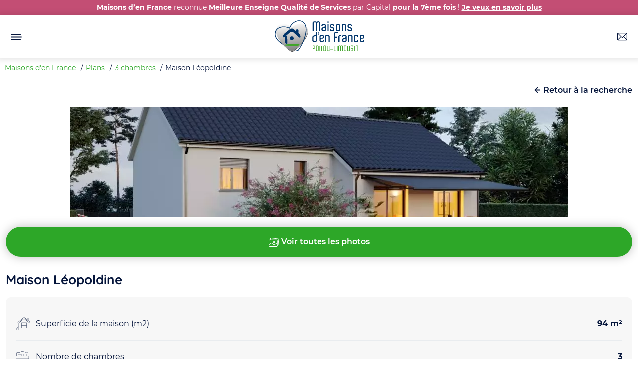

--- FILE ---
content_type: text/html; charset=UTF-8
request_url: https://maisonsdenfrance-poitoulimousin.fr/plans/maison-3-chambres-decroche-leopoldine/
body_size: 16509
content:
<!doctype html><html
lang=fr-FR><head><meta
charset="utf-8"><meta
name="viewport" content="width=device-width, initial-scale=1"><link
rel="shortcut icon" href=https://maisonsdenfrance-poitoulimousin.fr/wp-content/themes/maisons-en-france/assets/images/favicon.ico><meta
name='robots' content='index, follow, max-image-preview:large, max-snippet:-1, max-video-preview:-1'><title>Découvrez le plan de cette maison 3 chambres avec décroché de toiture</title><meta
name="description" content="Votre future maison doit s’adapter aux contraintes du terrain ? Optez pour ce plan avec un décroché, conçu par Maisons d’en France Poitou Limousin."><link
rel=canonical href=https://maisonsdenfrance-poitoulimousin.fr/plans/maison-3-chambres-decroche-leopoldine/ ><meta
property="og:locale" content="fr_FR"><meta
property="og:type" content="article"><meta
property="og:title" content="Découvrez le plan de cette maison 3 chambres avec décroché de toiture"><meta
property="og:description" content="Votre future maison doit s’adapter aux contraintes du terrain ? Optez pour ce plan avec un décroché, conçu par Maisons d’en France Poitou Limousin."><meta
property="og:url" content="https://maisonsdenfrance-poitoulimousin.fr/plans/maison-3-chambres-decroche-leopoldine/"><meta
property="og:site_name" content="Maisons d&#039;en France"><meta
property="article:modified_time" content="2022-06-27T08:26:13+00:00"><meta
property="og:image" content="https://maisonsdenfrance-poitoulimousin.fr/wp-content/uploads/2022/05/NEUVILLIERE_Leopoldine.jpg"><meta
property="og:image:width" content="2000"><meta
property="og:image:height" content="1125"><meta
property="og:image:type" content="image/jpeg"><meta
name="twitter:card" content="summary_large_image"> <script type=application/ld+json class=yoast-schema-graph>{"@context":"https://schema.org","@graph":[{"@type":"WebPage","@id":"https://maisonsdenfrance-poitoulimousin.fr/plans/maison-3-chambres-decroche-leopoldine/","url":"https://maisonsdenfrance-poitoulimousin.fr/plans/maison-3-chambres-decroche-leopoldine/","name":"Découvrez le plan de cette maison 3 chambres avec décroché de toiture","isPartOf":{"@id":"https://maisonsdenfrance-poitoulimousin.fr/#website"},"primaryImageOfPage":{"@id":"https://maisonsdenfrance-poitoulimousin.fr/plans/maison-3-chambres-decroche-leopoldine/#primaryimage"},"image":{"@id":"https://maisonsdenfrance-poitoulimousin.fr/plans/maison-3-chambres-decroche-leopoldine/#primaryimage"},"thumbnailUrl":"https://maisonsdenfrance-poitoulimousin.fr/wp-content/uploads/2022/05/NEUVILLIERE_Leopoldine.jpg","datePublished":"2022-05-19T16:02:00+00:00","dateModified":"2022-06-27T08:26:13+00:00","description":"Votre future maison doit s’adapter aux contraintes du terrain ? Optez pour ce plan avec un décroché, conçu par Maisons d’en France Poitou Limousin.","breadcrumb":{"@id":"https://maisonsdenfrance-poitoulimousin.fr/plans/maison-3-chambres-decroche-leopoldine/#breadcrumb"},"inLanguage":"fr-FR","potentialAction":[{"@type":"ReadAction","target":["https://maisonsdenfrance-poitoulimousin.fr/plans/maison-3-chambres-decroche-leopoldine/"]}]},{"@type":"ImageObject","inLanguage":"fr-FR","@id":"https://maisonsdenfrance-poitoulimousin.fr/plans/maison-3-chambres-decroche-leopoldine/#primaryimage","url":"https://maisonsdenfrance-poitoulimousin.fr/wp-content/uploads/2022/05/NEUVILLIERE_Leopoldine.jpg","contentUrl":"https://maisonsdenfrance-poitoulimousin.fr/wp-content/uploads/2022/05/NEUVILLIERE_Leopoldine.jpg","width":2000,"height":1125,"caption":"Maison 3 chambres avec un sous-sol et une terrasse couverte"},{"@type":"BreadcrumbList","@id":"https://maisonsdenfrance-poitoulimousin.fr/plans/maison-3-chambres-decroche-leopoldine/#breadcrumb","itemListElement":[{"@type":"ListItem","position":1,"name":"Home","item":"https://maisonsdenfrance-poitoulimousin.fr/"},{"@type":"ListItem","position":2,"name":"Plans","item":"https://maisonsdenfrance-poitoulimousin.fr/plans/"},{"@type":"ListItem","position":3,"name":"Maison Léopoldine"}]},{"@type":"WebSite","@id":"https://maisonsdenfrance-poitoulimousin.fr/#website","url":"https://maisonsdenfrance-poitoulimousin.fr/","name":"Maisons d&#039;en France","description":"Des maisons où il fait bon vivre au cœur du Poitou Limousin","publisher":{"@id":"https://maisonsdenfrance-poitoulimousin.fr/#organization"},"potentialAction":[{"@type":"SearchAction","target":{"@type":"EntryPoint","urlTemplate":"https://maisonsdenfrance-poitoulimousin.fr/?s={search_term_string}"},"query-input":{"@type":"PropertyValueSpecification","valueRequired":true,"valueName":"search_term_string"}}],"inLanguage":"fr-FR"},{"@type":"Organization","@id":"https://maisonsdenfrance-poitoulimousin.fr/#organization","name":"Maisons d&#039;en France","url":"https://maisonsdenfrance-poitoulimousin.fr/","logo":{"@type":"ImageObject","inLanguage":"fr-FR","@id":"https://maisonsdenfrance-poitoulimousin.fr/#/schema/logo/image/","url":"https://maisonsdenfrance-poitoulimousin.fr/wp-content/uploads/2022/09/default.jpg","contentUrl":"https://maisonsdenfrance-poitoulimousin.fr/wp-content/uploads/2022/09/default.jpg","width":600,"height":509,"caption":"Maisons d&#039;en France"},"image":{"@id":"https://maisonsdenfrance-poitoulimousin.fr/#/schema/logo/image/"}}]}</script> <link
rel=dns-prefetch href=//captcha.kaizen-agency.fr> <script>/*<![CDATA[*/window._wpemojiSettings = {"baseUrl":"https:\/\/s.w.org\/images\/core\/emoji\/15.0.3\/72x72\/","ext":".png","svgUrl":"https:\/\/s.w.org\/images\/core\/emoji\/15.0.3\/svg\/","svgExt":".svg","source":{"concatemoji":"https:\/\/maisonsdenfrance-poitoulimousin.fr\/wp-includes\/js\/wp-emoji-release.min.js?ver=6.6.2"}};
/*! This file is auto-generated */
!function(i,n){var o,s,e;function c(e){try{var t={supportTests:e,timestamp:(new Date).valueOf()};sessionStorage.setItem(o,JSON.stringify(t))}catch(e){}}function p(e,t,n){e.clearRect(0,0,e.canvas.width,e.canvas.height),e.fillText(t,0,0);var t=new Uint32Array(e.getImageData(0,0,e.canvas.width,e.canvas.height).data),r=(e.clearRect(0,0,e.canvas.width,e.canvas.height),e.fillText(n,0,0),new Uint32Array(e.getImageData(0,0,e.canvas.width,e.canvas.height).data));return t.every(function(e,t){return e===r[t]})}function u(e,t,n){switch(t){case"flag":return n(e,"\ud83c\udff3\ufe0f\u200d\u26a7\ufe0f","\ud83c\udff3\ufe0f\u200b\u26a7\ufe0f")?!1:!n(e,"\ud83c\uddfa\ud83c\uddf3","\ud83c\uddfa\u200b\ud83c\uddf3")&&!n(e,"\ud83c\udff4\udb40\udc67\udb40\udc62\udb40\udc65\udb40\udc6e\udb40\udc67\udb40\udc7f","\ud83c\udff4\u200b\udb40\udc67\u200b\udb40\udc62\u200b\udb40\udc65\u200b\udb40\udc6e\u200b\udb40\udc67\u200b\udb40\udc7f");case"emoji":return!n(e,"\ud83d\udc26\u200d\u2b1b","\ud83d\udc26\u200b\u2b1b")}return!1}function f(e,t,n){var r="undefined"!=typeof WorkerGlobalScope&&self instanceof WorkerGlobalScope?new OffscreenCanvas(300,150):i.createElement("canvas"),a=r.getContext("2d",{willReadFrequently:!0}),o=(a.textBaseline="top",a.font="600 32px Arial",{});return e.forEach(function(e){o[e]=t(a,e,n)}),o}function t(e){var t=i.createElement("script");t.src=e,t.defer=!0,i.head.appendChild(t)}"undefined"!=typeof Promise&&(o="wpEmojiSettingsSupports",s=["flag","emoji"],n.supports={everything:!0,everythingExceptFlag:!0},e=new Promise(function(e){i.addEventListener("DOMContentLoaded",e,{once:!0})}),new Promise(function(t){var n=function(){try{var e=JSON.parse(sessionStorage.getItem(o));if("object"==typeof e&&"number"==typeof e.timestamp&&(new Date).valueOf()<e.timestamp+604800&&"object"==typeof e.supportTests)return e.supportTests}catch(e){}return null}();if(!n){if("undefined"!=typeof Worker&&"undefined"!=typeof OffscreenCanvas&&"undefined"!=typeof URL&&URL.createObjectURL&&"undefined"!=typeof Blob)try{var e="postMessage("+f.toString()+"("+[JSON.stringify(s),u.toString(),p.toString()].join(",")+"));",r=new Blob([e],{type:"text/javascript"}),a=new Worker(URL.createObjectURL(r),{name:"wpTestEmojiSupports"});return void(a.onmessage=function(e){c(n=e.data),a.terminate(),t(n)})}catch(e){}c(n=f(s,u,p))}t(n)}).then(function(e){for(var t in e)n.supports[t]=e[t],n.supports.everything=n.supports.everything&&n.supports[t],"flag"!==t&&(n.supports.everythingExceptFlag=n.supports.everythingExceptFlag&&n.supports[t]);n.supports.everythingExceptFlag=n.supports.everythingExceptFlag&&!n.supports.flag,n.DOMReady=!1,n.readyCallback=function(){n.DOMReady=!0}}).then(function(){return e}).then(function(){var e;n.supports.everything||(n.readyCallback(),(e=n.source||{}).concatemoji?t(e.concatemoji):e.wpemoji&&e.twemoji&&(t(e.twemoji),t(e.wpemoji)))}))}((window,document),window._wpemojiSettings);/*]]>*/</script> <link
rel=stylesheet href=https://maisonsdenfrance-poitoulimousin.fr/wp-content/cache/minify/56b25.css media=all><style id=wp-emoji-styles-inline-css>img.wp-smiley, img.emoji {
		display: inline !important;
		border: none !important;
		box-shadow: none !important;
		height: 1em !important;
		width: 1em !important;
		margin: 0 0.07em !important;
		vertical-align: -0.1em !important;
		background: none !important;
		padding: 0 !important;
	}</style><link
rel=stylesheet href=https://maisonsdenfrance-poitoulimousin.fr/wp-content/cache/minify/a5ff7.css media=all><style id=classic-theme-styles-inline-css>/*! This file is auto-generated */
.wp-block-button__link{color:#fff;background-color:#32373c;border-radius:9999px;box-shadow:none;text-decoration:none;padding:calc(.667em + 2px) calc(1.333em + 2px);font-size:1.125em}.wp-block-file__button{background:#32373c;color:#fff;text-decoration:none}</style><style id=global-styles-inline-css>/*<![CDATA[*/:root{--wp--preset--aspect-ratio--square: 1;--wp--preset--aspect-ratio--4-3: 4/3;--wp--preset--aspect-ratio--3-4: 3/4;--wp--preset--aspect-ratio--3-2: 3/2;--wp--preset--aspect-ratio--2-3: 2/3;--wp--preset--aspect-ratio--16-9: 16/9;--wp--preset--aspect-ratio--9-16: 9/16;--wp--preset--color--black: #000000;--wp--preset--color--cyan-bluish-gray: #abb8c3;--wp--preset--color--white: #ffffff;--wp--preset--color--pale-pink: #f78da7;--wp--preset--color--vivid-red: #cf2e2e;--wp--preset--color--luminous-vivid-orange: #ff6900;--wp--preset--color--luminous-vivid-amber: #fcb900;--wp--preset--color--light-green-cyan: #7bdcb5;--wp--preset--color--vivid-green-cyan: #00d084;--wp--preset--color--pale-cyan-blue: #8ed1fc;--wp--preset--color--vivid-cyan-blue: #0693e3;--wp--preset--color--vivid-purple: #9b51e0;--wp--preset--gradient--vivid-cyan-blue-to-vivid-purple: linear-gradient(135deg,rgba(6,147,227,1) 0%,rgb(155,81,224) 100%);--wp--preset--gradient--light-green-cyan-to-vivid-green-cyan: linear-gradient(135deg,rgb(122,220,180) 0%,rgb(0,208,130) 100%);--wp--preset--gradient--luminous-vivid-amber-to-luminous-vivid-orange: linear-gradient(135deg,rgba(252,185,0,1) 0%,rgba(255,105,0,1) 100%);--wp--preset--gradient--luminous-vivid-orange-to-vivid-red: linear-gradient(135deg,rgba(255,105,0,1) 0%,rgb(207,46,46) 100%);--wp--preset--gradient--very-light-gray-to-cyan-bluish-gray: linear-gradient(135deg,rgb(238,238,238) 0%,rgb(169,184,195) 100%);--wp--preset--gradient--cool-to-warm-spectrum: linear-gradient(135deg,rgb(74,234,220) 0%,rgb(151,120,209) 20%,rgb(207,42,186) 40%,rgb(238,44,130) 60%,rgb(251,105,98) 80%,rgb(254,248,76) 100%);--wp--preset--gradient--blush-light-purple: linear-gradient(135deg,rgb(255,206,236) 0%,rgb(152,150,240) 100%);--wp--preset--gradient--blush-bordeaux: linear-gradient(135deg,rgb(254,205,165) 0%,rgb(254,45,45) 50%,rgb(107,0,62) 100%);--wp--preset--gradient--luminous-dusk: linear-gradient(135deg,rgb(255,203,112) 0%,rgb(199,81,192) 50%,rgb(65,88,208) 100%);--wp--preset--gradient--pale-ocean: linear-gradient(135deg,rgb(255,245,203) 0%,rgb(182,227,212) 50%,rgb(51,167,181) 100%);--wp--preset--gradient--electric-grass: linear-gradient(135deg,rgb(202,248,128) 0%,rgb(113,206,126) 100%);--wp--preset--gradient--midnight: linear-gradient(135deg,rgb(2,3,129) 0%,rgb(40,116,252) 100%);--wp--preset--font-size--small: 13px;--wp--preset--font-size--medium: 20px;--wp--preset--font-size--large: 36px;--wp--preset--font-size--x-large: 42px;--wp--preset--spacing--20: 0.44rem;--wp--preset--spacing--30: 0.67rem;--wp--preset--spacing--40: 1rem;--wp--preset--spacing--50: 1.5rem;--wp--preset--spacing--60: 2.25rem;--wp--preset--spacing--70: 3.38rem;--wp--preset--spacing--80: 5.06rem;--wp--preset--shadow--natural: 6px 6px 9px rgba(0, 0, 0, 0.2);--wp--preset--shadow--deep: 12px 12px 50px rgba(0, 0, 0, 0.4);--wp--preset--shadow--sharp: 6px 6px 0px rgba(0, 0, 0, 0.2);--wp--preset--shadow--outlined: 6px 6px 0px -3px rgba(255, 255, 255, 1), 6px 6px rgba(0, 0, 0, 1);--wp--preset--shadow--crisp: 6px 6px 0px rgba(0, 0, 0, 1);}:where(.is-layout-flex){gap: 0.5em;}:where(.is-layout-grid){gap: 0.5em;}body .is-layout-flex{display: flex;}.is-layout-flex{flex-wrap: wrap;align-items: center;}.is-layout-flex > :is(*, div){margin: 0;}body .is-layout-grid{display: grid;}.is-layout-grid > :is(*, div){margin: 0;}:where(.wp-block-columns.is-layout-flex){gap: 2em;}:where(.wp-block-columns.is-layout-grid){gap: 2em;}:where(.wp-block-post-template.is-layout-flex){gap: 1.25em;}:where(.wp-block-post-template.is-layout-grid){gap: 1.25em;}.has-black-color{color: var(--wp--preset--color--black) !important;}.has-cyan-bluish-gray-color{color: var(--wp--preset--color--cyan-bluish-gray) !important;}.has-white-color{color: var(--wp--preset--color--white) !important;}.has-pale-pink-color{color: var(--wp--preset--color--pale-pink) !important;}.has-vivid-red-color{color: var(--wp--preset--color--vivid-red) !important;}.has-luminous-vivid-orange-color{color: var(--wp--preset--color--luminous-vivid-orange) !important;}.has-luminous-vivid-amber-color{color: var(--wp--preset--color--luminous-vivid-amber) !important;}.has-light-green-cyan-color{color: var(--wp--preset--color--light-green-cyan) !important;}.has-vivid-green-cyan-color{color: var(--wp--preset--color--vivid-green-cyan) !important;}.has-pale-cyan-blue-color{color: var(--wp--preset--color--pale-cyan-blue) !important;}.has-vivid-cyan-blue-color{color: var(--wp--preset--color--vivid-cyan-blue) !important;}.has-vivid-purple-color{color: var(--wp--preset--color--vivid-purple) !important;}.has-black-background-color{background-color: var(--wp--preset--color--black) !important;}.has-cyan-bluish-gray-background-color{background-color: var(--wp--preset--color--cyan-bluish-gray) !important;}.has-white-background-color{background-color: var(--wp--preset--color--white) !important;}.has-pale-pink-background-color{background-color: var(--wp--preset--color--pale-pink) !important;}.has-vivid-red-background-color{background-color: var(--wp--preset--color--vivid-red) !important;}.has-luminous-vivid-orange-background-color{background-color: var(--wp--preset--color--luminous-vivid-orange) !important;}.has-luminous-vivid-amber-background-color{background-color: var(--wp--preset--color--luminous-vivid-amber) !important;}.has-light-green-cyan-background-color{background-color: var(--wp--preset--color--light-green-cyan) !important;}.has-vivid-green-cyan-background-color{background-color: var(--wp--preset--color--vivid-green-cyan) !important;}.has-pale-cyan-blue-background-color{background-color: var(--wp--preset--color--pale-cyan-blue) !important;}.has-vivid-cyan-blue-background-color{background-color: var(--wp--preset--color--vivid-cyan-blue) !important;}.has-vivid-purple-background-color{background-color: var(--wp--preset--color--vivid-purple) !important;}.has-black-border-color{border-color: var(--wp--preset--color--black) !important;}.has-cyan-bluish-gray-border-color{border-color: var(--wp--preset--color--cyan-bluish-gray) !important;}.has-white-border-color{border-color: var(--wp--preset--color--white) !important;}.has-pale-pink-border-color{border-color: var(--wp--preset--color--pale-pink) !important;}.has-vivid-red-border-color{border-color: var(--wp--preset--color--vivid-red) !important;}.has-luminous-vivid-orange-border-color{border-color: var(--wp--preset--color--luminous-vivid-orange) !important;}.has-luminous-vivid-amber-border-color{border-color: var(--wp--preset--color--luminous-vivid-amber) !important;}.has-light-green-cyan-border-color{border-color: var(--wp--preset--color--light-green-cyan) !important;}.has-vivid-green-cyan-border-color{border-color: var(--wp--preset--color--vivid-green-cyan) !important;}.has-pale-cyan-blue-border-color{border-color: var(--wp--preset--color--pale-cyan-blue) !important;}.has-vivid-cyan-blue-border-color{border-color: var(--wp--preset--color--vivid-cyan-blue) !important;}.has-vivid-purple-border-color{border-color: var(--wp--preset--color--vivid-purple) !important;}.has-vivid-cyan-blue-to-vivid-purple-gradient-background{background: var(--wp--preset--gradient--vivid-cyan-blue-to-vivid-purple) !important;}.has-light-green-cyan-to-vivid-green-cyan-gradient-background{background: var(--wp--preset--gradient--light-green-cyan-to-vivid-green-cyan) !important;}.has-luminous-vivid-amber-to-luminous-vivid-orange-gradient-background{background: var(--wp--preset--gradient--luminous-vivid-amber-to-luminous-vivid-orange) !important;}.has-luminous-vivid-orange-to-vivid-red-gradient-background{background: var(--wp--preset--gradient--luminous-vivid-orange-to-vivid-red) !important;}.has-very-light-gray-to-cyan-bluish-gray-gradient-background{background: var(--wp--preset--gradient--very-light-gray-to-cyan-bluish-gray) !important;}.has-cool-to-warm-spectrum-gradient-background{background: var(--wp--preset--gradient--cool-to-warm-spectrum) !important;}.has-blush-light-purple-gradient-background{background: var(--wp--preset--gradient--blush-light-purple) !important;}.has-blush-bordeaux-gradient-background{background: var(--wp--preset--gradient--blush-bordeaux) !important;}.has-luminous-dusk-gradient-background{background: var(--wp--preset--gradient--luminous-dusk) !important;}.has-pale-ocean-gradient-background{background: var(--wp--preset--gradient--pale-ocean) !important;}.has-electric-grass-gradient-background{background: var(--wp--preset--gradient--electric-grass) !important;}.has-midnight-gradient-background{background: var(--wp--preset--gradient--midnight) !important;}.has-small-font-size{font-size: var(--wp--preset--font-size--small) !important;}.has-medium-font-size{font-size: var(--wp--preset--font-size--medium) !important;}.has-large-font-size{font-size: var(--wp--preset--font-size--large) !important;}.has-x-large-font-size{font-size: var(--wp--preset--font-size--x-large) !important;}
:where(.wp-block-post-template.is-layout-flex){gap: 1.25em;}:where(.wp-block-post-template.is-layout-grid){gap: 1.25em;}
:where(.wp-block-columns.is-layout-flex){gap: 2em;}:where(.wp-block-columns.is-layout-grid){gap: 2em;}
:root :where(.wp-block-pullquote){font-size: 1.5em;line-height: 1.6;}/*]]>*/</style><link
rel=stylesheet href=https://maisonsdenfrance-poitoulimousin.fr/wp-content/cache/minify/4dd03.css media=all><link
rel=https://api.w.org/ href=https://maisonsdenfrance-poitoulimousin.fr/wp-json/ ><link
rel=EditURI type=application/rsd+xml title=RSD href=https://maisonsdenfrance-poitoulimousin.fr/xmlrpc.php?rsd><meta
name="generator" content="WordPress 6.6.2"><link
rel=shortlink href='https://maisonsdenfrance-poitoulimousin.fr/?p=744'><link
rel=alternate title="oEmbed (JSON)" type=application/json+oembed href="https://maisonsdenfrance-poitoulimousin.fr/wp-json/oembed/1.0/embed?url=https%3A%2F%2Fmaisonsdenfrance-poitoulimousin.fr%2Fplans%2Fmaison-3-chambres-decroche-leopoldine%2F"><link
rel=alternate title="oEmbed (XML)" type=text/xml+oembed href="https://maisonsdenfrance-poitoulimousin.fr/wp-json/oembed/1.0/embed?url=https%3A%2F%2Fmaisonsdenfrance-poitoulimousin.fr%2Fplans%2Fmaison-3-chambres-decroche-leopoldine%2F&#038;format=xml"><style>.cmplz-hidden {
					display: none !important;
				}</style> <script>const mapbox_token = 'pk.eyJ1IjoiZGV2bG9nLWthaXplbi1kZXZlbG9wbWVudHMiLCJhIjoiY2tiN3pmdTZ6MGFzcjJyb2Vmd2x3cHlqOCJ9.Ikz8tnOQFVYtW0BJMQ7usQ';
    const sprite_path = 'https://maisonsdenfrance-poitoulimousin.fr/wp-content/themes/maisons-en-france/dist/images/sprite.symbol.509916ac.svg';</script> <script src=https://wai.monemprunt.com/widget/dist/js/me-wai.js async defer></script> </head><body
data-cmplz=1 class="plan-template-default single single-plan postid-744 mdfpl maison-3-chambres-decroche-leopoldine sidebar-primary">
<!--[if IE]><div
class="alert alert-warning">
Vous utilisez un navigateur <strong>désuet<strong>. S'il vous plaît <a
href=http://browsehappy.com/ >mettez à jour votre navigateur</a> pour améliorer votre expérience.</div>
<![endif]--><div
class=preheader><p><strong>Maisons d’en France</strong> reconnue <strong>Meilleure Enseigne Qualité de Services</strong> par Capital <strong>pour la 7ème fois</strong> ! <strong><a
href=https://maisonsdenfrance-poitoulimousin.fr/maisons-den-france-reconnue-meilleure-enseigne-qualite-de-service-2025/ >Je veux en savoir plus</a></strong></p></div><header
class="nav-header sticky-top">
<button
class="btn btn-burger" type=button data-bs-toggle=offcanvas data-bs-target=#offcanvasNav aria-controls=offcanvasNav>
<svg
class="svg-burger-dims burger-icon">
<use
xmlns:xlink=http://www.w3.org/1999/xlink xlink:href=https://maisonsdenfrance-poitoulimousin.fr/wp-content/themes/maisons-en-france/dist/images/sprite.symbol.509916ac.svg#burger></use>
</svg>
</button><div
class="offcanvas offcanvas-start" tabindex=-1 id=offcanvasNav aria-labelledby=offcanvasNavLabel><div
class=offcanvas-header>
<a
id=offcanvasNavLabel class=brand href=https://maisonsdenfrance-poitoulimousin.fr/ >
<img
src=https://maisonsdenfrance-poitoulimousin.fr/wp-content/themes/maisons-en-france/dist/images/logo.4aa26c4e.svg alt="Maison d'en France Poitou Limousin" width=180 height=65 class=logo-header>
</a>
<button
type=button class="btn btn-close text-reset" data-bs-dismiss=offcanvas aria-label=Close>
<svg
class="svg-close-dims close-icon">
<use
xmlns:xlink=http://www.w3.org/1999/xlink xlink:href=https://maisonsdenfrance-poitoulimousin.fr/wp-content/themes/maisons-en-france/dist/images/sprite.symbol.509916ac.svg#close></use>
</svg>
</button></div><div
class="offcanvas-body offcanvas-nav-content"><nav
class="navbar navbar-expand"><div
class="collapse navbar-collapse nav-primary-content-mobile"><div
id=bs-example-navbar-collapse-1 class="collapse navbar-collapse"><ul
id=menu-menu-mobile class="nav navbar-nav" itemscope itemtype=http://www.schema.org/SiteNavigationElement><li
id=menu-item-273 class="menu-item menu-item-type-post_type_archive menu-item-object-program menu-item-273 nav-item"><a
itemprop=url href=https://maisonsdenfrance-poitoulimousin.fr/nos-annonces/ class=nav-link><span
itemprop=name>Nos annonces</span></a></li>
<li
id=menu-item-274 class="menu-item menu-item-type-custom menu-item-object-custom menu-item-has-children dropdown menu-item-274 nav-item"><a
href=# data-bs-toggle=dropdown aria-expanded=false class="dropdown-toggle nav-link" id=menu-item-dropdown-274><span
itemprop=name>Votre projet</span></a><ul
class=dropdown-menu aria-labelledby=menu-item-dropdown-274>
<li
id=menu-item-275 class="menu-item menu-item-type-post_type_archive menu-item-object-plan menu-item-275 nav-item"><a
itemprop=url href=https://maisonsdenfrance-poitoulimousin.fr/plans/ class=dropdown-item><span
itemprop=name>Des plans pour vous inspirer</span></a></li>
<li
id=menu-item-559 class="menu-item menu-item-type-post_type menu-item-object-page menu-item-559 nav-item"><a
itemprop=url href=https://maisonsdenfrance-poitoulimousin.fr/simulateur-de-financement/ class=dropdown-item><span
itemprop=name>Simulateur de financement</span></a></li>
<li
id=menu-item-560 class="menu-item menu-item-type-post_type menu-item-object-page menu-item-560 nav-item"><a
itemprop=url href=https://maisonsdenfrance-poitoulimousin.fr/les-etapes-de-construction/ class=dropdown-item><span
itemprop=name>Les étapes de construction</span></a></li>
<li
id=menu-item-561 class="menu-item menu-item-type-post_type menu-item-object-page menu-item-561 nav-item"><a
itemprop=url href=https://maisonsdenfrance-poitoulimousin.fr/conseils-de-construction/ class=dropdown-item><span
itemprop=name>Conseils de construction</span></a></li></ul>
</li>
<li
id=menu-item-129457 class="menu-item menu-item-type-custom menu-item-object-custom menu-item-129457 nav-item"><a
itemprop=url href=/ma-premiere-maison class=nav-link><span
itemprop=name>Ma première maison</span></a></li>
<li
id=menu-item-276 class="menu-item menu-item-type-custom menu-item-object-custom menu-item-has-children dropdown menu-item-276 nav-item"><a
href=# data-bs-toggle=dropdown aria-expanded=false class="dropdown-toggle nav-link" id=menu-item-dropdown-276><span
itemprop=name>Constructeur engagé</span></a><ul
class=dropdown-menu aria-labelledby=menu-item-dropdown-276>
<li
id=menu-item-277 class="menu-item menu-item-type-post_type menu-item-object-page menu-item-277 nav-item"><a
itemprop=url href=https://maisonsdenfrance-poitoulimousin.fr/qui-sommes-nous/ class=dropdown-item><span
itemprop=name>Qui sommes nous</span></a></li>
<li
id=menu-item-390 class="menu-item menu-item-type-post_type menu-item-object-page menu-item-390 nav-item"><a
itemprop=url href=https://maisonsdenfrance-poitoulimousin.fr/nos-points-forts/ class=dropdown-item><span
itemprop=name>Nos points forts</span></a></li>
<li
id=menu-item-389 class="menu-item menu-item-type-post_type menu-item-object-page menu-item-389 nav-item"><a
itemprop=url href=https://maisonsdenfrance-poitoulimousin.fr/nos-garanties/ class=dropdown-item><span
itemprop=name>Nos garanties</span></a></li>
<li
id=menu-item-388 class="menu-item menu-item-type-post_type menu-item-object-page menu-item-388 nav-item"><a
itemprop=url href=https://maisonsdenfrance-poitoulimousin.fr/demarche-qualite/ class=dropdown-item><span
itemprop=name>Démarche qualité</span></a></li>
<li
id=menu-item-387 class="menu-item menu-item-type-post_type menu-item-object-page menu-item-387 nav-item"><a
itemprop=url href=https://maisonsdenfrance-poitoulimousin.fr/equipe/ class=dropdown-item><span
itemprop=name>Équipe</span></a></li>
<li
id=menu-item-386 class="menu-item menu-item-type-post_type menu-item-object-page menu-item-386 nav-item"><a
itemprop=url href=https://maisonsdenfrance-poitoulimousin.fr/parrainage/ class=dropdown-item><span
itemprop=name>Parrainage</span></a></li></ul>
</li>
<li
id=menu-item-278 class="menu-item menu-item-type-post_type menu-item-object-page current_page_parent menu-item-278 nav-item"><a
itemprop=url href=https://maisonsdenfrance-poitoulimousin.fr/actualites/ class=nav-link><span
itemprop=name>Actualités</span></a></li>
<li
id=menu-item-309 class="menu-item menu-item-type-post_type menu-item-object-page menu-item-309 nav-item"><a
itemprop=url href=https://maisonsdenfrance-poitoulimousin.fr/nos-agences/ class=nav-link><span
itemprop=name>Nos agences</span></a></li>
<li
id=menu-item-279 class="menu-item menu-item-type-post_type menu-item-object-page menu-item-279 nav-item"><a
itemprop=url href=https://maisonsdenfrance-poitoulimousin.fr/contactez-nous/ class=nav-link><span
itemprop=name>Contactez-nous</span></a></li></ul></div></div></nav></div></div>
<a
class=brand href=https://maisonsdenfrance-poitoulimousin.fr/ >
<img
src=https://maisonsdenfrance-poitoulimousin.fr/wp-content/themes/maisons-en-france/dist/images/logo.4aa26c4e.svg alt="Maison d'en France Poitou Limousin" width=180 height=65 class=logo-header>
</a>
<a
class="btn btn-mobile-contact" href=https://maisonsdenfrance-poitoulimousin.fr/contactez-nous/ >
<svg
class="svg-contact-dims contact-icon">
<use
xmlns:xlink=http://www.w3.org/1999/xlink xlink:href=https://maisonsdenfrance-poitoulimousin.fr/wp-content/themes/maisons-en-france/dist/images/sprite.symbol.509916ac.svg#contact></use>
</svg>
</a><nav
class=nav-primary><div
class=nav-primary-content><div
class=menu-menu-1-container><ul
id=menu-menu-1 class="nav nav-top-header" itemscope itemtype=http://www.schema.org/SiteNavigationElement><li
id=menu-item-133 class="menu-item menu-item-type-post_type_archive menu-item-object-program menu-item-133"><a
href=https://maisonsdenfrance-poitoulimousin.fr/nos-annonces/ >Nos annonces</a></li>
<li
id=menu-item-117 class="menu-item menu-item-type-custom menu-item-object-custom menu-item-has-children menu-item-117"><a
href=#>Votre projet</a><ul
class=sub-menu>
<li
id=menu-item-227 class="menu-item menu-item-type-post_type_archive menu-item-object-plan menu-item-227"><a
href=https://maisonsdenfrance-poitoulimousin.fr/plans/ >Des plans pour vous inspirer</a></li>
<li
id=menu-item-547 class="menu-item menu-item-type-post_type menu-item-object-page menu-item-547"><a
href=https://maisonsdenfrance-poitoulimousin.fr/simulateur-de-financement/ >Simulateur de financement</a></li>
<li
id=menu-item-548 class="menu-item menu-item-type-post_type menu-item-object-page menu-item-548"><a
href=https://maisonsdenfrance-poitoulimousin.fr/les-etapes-de-construction/ >Les étapes de construction</a></li>
<li
id=menu-item-546 class="menu-item menu-item-type-post_type menu-item-object-page menu-item-546"><a
href=https://maisonsdenfrance-poitoulimousin.fr/conseils-de-construction/ >Conseils de construction</a></li></ul>
</li>
<li
id=menu-item-129443 class="menu-item menu-item-type-custom menu-item-object-custom menu-item-129443"><a
href=/ma-premiere-maison>Ma première maison</a></li>
<li
id=menu-item-228 class="menu-item menu-item-type-custom menu-item-object-custom menu-item-has-children menu-item-228"><a
href=#>Constructeur engagé</a><ul
class=sub-menu>
<li
id=menu-item-385 class="menu-item menu-item-type-post_type menu-item-object-page menu-item-385"><a
href=https://maisonsdenfrance-poitoulimousin.fr/qui-sommes-nous/ >Qui sommes nous</a></li>
<li
id=menu-item-384 class="menu-item menu-item-type-post_type menu-item-object-page menu-item-384"><a
href=https://maisonsdenfrance-poitoulimousin.fr/nos-points-forts/ >Nos points forts</a></li>
<li
id=menu-item-383 class="menu-item menu-item-type-post_type menu-item-object-page menu-item-383"><a
href=https://maisonsdenfrance-poitoulimousin.fr/nos-garanties/ >Nos garanties</a></li>
<li
id=menu-item-382 class="menu-item menu-item-type-post_type menu-item-object-page menu-item-382"><a
href=https://maisonsdenfrance-poitoulimousin.fr/demarche-qualite/ >Démarche qualité</a></li>
<li
id=menu-item-381 class="menu-item menu-item-type-post_type menu-item-object-page menu-item-381"><a
href=https://maisonsdenfrance-poitoulimousin.fr/equipe/ >Équipe</a></li>
<li
id=menu-item-380 class="menu-item menu-item-type-post_type menu-item-object-page menu-item-380"><a
href=https://maisonsdenfrance-poitoulimousin.fr/parrainage/ >Parrainage</a></li></ul>
</li>
<li
id=menu-item-150 class="menu-item menu-item-type-post_type menu-item-object-page current_page_parent menu-item-150"><a
href=https://maisonsdenfrance-poitoulimousin.fr/actualites/ >Actualités</a></li>
<li
id=menu-item-310 class="menu-item menu-item-type-post_type menu-item-object-page menu-item-310"><a
href=https://maisonsdenfrance-poitoulimousin.fr/nos-agences/ >Nos agences</a></li></ul></div>  <a
class="button-mdfpl button-mdfpl-green" href=https://maisonsdenfrance-poitoulimousin.fr/contactez-nous/ >Contactez-nous</a></div></nav></header><div
class=wrap role=document><div
class=content><div
class=breadcrumbs-content><div
class=breadcrumbs typeof=BreadcrumbList vocab=https://schema.org/ >
<span
property=itemListElement typeof=ListItem><a
property=item typeof=WebPage title="Go to Maisons d&#039;en France." href=https://maisonsdenfrance-poitoulimousin.fr class=home ><span
property=name>Maisons d&#039;en France</span></a><meta
property="position" content="1"></span><span>/</span><span
property=itemListElement typeof=ListItem><a
property=item typeof=WebPage title="Go to Plans." href=https://maisonsdenfrance-poitoulimousin.fr/plans/ class="archive post-plan-archive" ><span
property=name>Plans</span></a><meta
property="position" content="2"></span><span>/</span><span
property=itemListElement typeof=ListItem><a
property=item typeof=WebPage title="Go to the 3 chambres Type archives." href=https://maisonsdenfrance-poitoulimousin.fr/type/3-chambres/ class="taxonomy type" ><span
property=name>3 chambres</span></a><meta
property="position" content="3"></span><span>/</span><span
property=itemListElement typeof=ListItem><span
property=name class="post post-plan current-item">Maison Léopoldine</span><meta
property="url" content="https://maisonsdenfrance-poitoulimousin.fr/plans/maison-3-chambres-decroche-leopoldine/"><meta
property="position" content="4"></span></div></div><main
class=main><div
itemscope itemtype=http://schema.org/Place><div
class=container><div
class=program-header><div
class=button-back-programs>
<a
class="button-back simple-link" href=https://maisonsdenfrance-poitoulimousin.fr/plans/ >
<svg
class="svg-arrow-back-dims arrow-back-icon">
<use
xmlns:xlink=http://www.w3.org/1999/xlink xlink:href=https://maisonsdenfrance-poitoulimousin.fr/wp-content/themes/maisons-en-france/dist/images/sprite.symbol.509916ac.svg#arrow-back></use>
</svg>
Retour à la recherche </a></div><div
class=program-header-gallery><div
class=program-header-gallery-item><img
width=1000 height=620 src=https://maisonsdenfrance-poitoulimousin.fr/wp-content/uploads/2022/05/NEUVILLIERE_Leopoldine-1000x620.jpg class="program-header-gallery-img img-fluid" alt="Maison 3 chambres avec un sous-sol et une terrasse couverte" decoding=async fetchpriority=high srcset="https://maisonsdenfrance-poitoulimousin.fr/wp-content/uploads/2022/05/NEUVILLIERE_Leopoldine-1000x620.jpg 1000w, https://maisonsdenfrance-poitoulimousin.fr/wp-content/uploads/2022/05/NEUVILLIERE_Leopoldine-740x460.jpg 740w" sizes="(max-width: 1000px) 100vw, 1000px"></div><div
class=program-header-gallery-item><img
width=1000 height=620 src=https://maisonsdenfrance-poitoulimousin.fr/wp-content/uploads/2022/05/compagnie_immobiliere_maison_individuelle_neuvilliere-b-sejour-1000x620.jpg class="program-header-gallery-img img-fluid" alt="Salon séjour ouvert et lumineux avec un canapé et sa table basse" decoding=async srcset="https://maisonsdenfrance-poitoulimousin.fr/wp-content/uploads/2022/05/compagnie_immobiliere_maison_individuelle_neuvilliere-b-sejour-1000x620.jpg 1000w, https://maisonsdenfrance-poitoulimousin.fr/wp-content/uploads/2022/05/compagnie_immobiliere_maison_individuelle_neuvilliere-b-sejour-740x460.jpg 740w" sizes="(max-width: 1000px) 100vw, 1000px"></div><div
class=program-header-gallery-item><img
width=1000 height=620 src=https://maisonsdenfrance-poitoulimousin.fr/wp-content/uploads/2022/05/compagnie_immobiliere_maison_individuelle_neuvilliere-c-cuisine-1000x620.jpg class="program-header-gallery-img img-fluid" alt="Cuisine ouverte et lumineuse avec un ilôt central" decoding=async srcset="https://maisonsdenfrance-poitoulimousin.fr/wp-content/uploads/2022/05/compagnie_immobiliere_maison_individuelle_neuvilliere-c-cuisine-1000x620.jpg 1000w, https://maisonsdenfrance-poitoulimousin.fr/wp-content/uploads/2022/05/compagnie_immobiliere_maison_individuelle_neuvilliere-c-cuisine-740x460.jpg 740w" sizes="(max-width: 1000px) 100vw, 1000px"></div>  <button
type=button class="button-mdfpl button-mdfpl-green" data-bs-toggle=modal data-bs-target=#galleryplanModal>
<svg
class="svg-gallery-dims gallery-icon">
<use
xmlns:xlink=http://www.w3.org/1999/xlink xlink:href=https://maisonsdenfrance-poitoulimousin.fr/wp-content/themes/maisons-en-france/dist/images/sprite.symbol.509916ac.svg#gallery></use>
</svg>
Voir toutes les photos </button></div><div
class=program-header-title><h1 class="single-program-title" itemprop="name">Maison Léopoldine</h1></div></div></div><div
class="modal fade" id=galleryplanModal tabindex=-1 aria-labelledby=galleryplanModalLabel aria-hidden=true><div
class="modal-dialog modal-fullscreen"><div
class="modal-content modal-content-slider"><div
class=modal-header><h5 class="modal-title" id="galleryplanModalLabel">Maison Léopoldine</h5>
<button
type=button class="btn btn-close" data-bs-dismiss=modal aria-label=Close>
<svg
class="svg-close-dims close-icon">
<use
xmlns:xlink=http://www.w3.org/1999/xlink xlink:href=https://maisonsdenfrance-poitoulimousin.fr/wp-content/themes/maisons-en-france/dist/images/sprite.symbol.509916ac.svg#close></use>
</svg>
</button></div><div
class=modal-body><div
class=slick-slider-plan id=slider><div
class="program-header-gallery-item slick-item"><img
width=980 height=490 src=https://maisonsdenfrance-poitoulimousin.fr/wp-content/uploads/2022/05/NEUVILLIERE_Leopoldine-980x490.jpg class="program-header-gallery-img img-fluid" alt="Maison 3 chambres avec un sous-sol et une terrasse couverte" decoding=async srcset="https://maisonsdenfrance-poitoulimousin.fr/wp-content/uploads/2022/05/NEUVILLIERE_Leopoldine-980x490.jpg 980w, https://maisonsdenfrance-poitoulimousin.fr/wp-content/uploads/2022/05/NEUVILLIERE_Leopoldine-900x450.jpg 900w" sizes="(max-width: 980px) 100vw, 980px"></div><div
class="program-header-gallery-item slick-item"><img
width=980 height=490 src=https://maisonsdenfrance-poitoulimousin.fr/wp-content/uploads/2022/05/compagnie_immobiliere_maison_individuelle_neuvilliere-b-sejour-980x490.jpg class="program-header-gallery-img img-fluid" alt="Salon séjour ouvert et lumineux avec un canapé et sa table basse" decoding=async srcset="https://maisonsdenfrance-poitoulimousin.fr/wp-content/uploads/2022/05/compagnie_immobiliere_maison_individuelle_neuvilliere-b-sejour-980x490.jpg 980w, https://maisonsdenfrance-poitoulimousin.fr/wp-content/uploads/2022/05/compagnie_immobiliere_maison_individuelle_neuvilliere-b-sejour-900x450.jpg 900w" sizes="(max-width: 980px) 100vw, 980px"></div><div
class="program-header-gallery-item slick-item"><img
width=980 height=490 src=https://maisonsdenfrance-poitoulimousin.fr/wp-content/uploads/2022/05/compagnie_immobiliere_maison_individuelle_neuvilliere-c-cuisine-980x490.jpg class="program-header-gallery-img img-fluid" alt="Cuisine ouverte et lumineuse avec un ilôt central" decoding=async srcset="https://maisonsdenfrance-poitoulimousin.fr/wp-content/uploads/2022/05/compagnie_immobiliere_maison_individuelle_neuvilliere-c-cuisine-980x490.jpg 980w, https://maisonsdenfrance-poitoulimousin.fr/wp-content/uploads/2022/05/compagnie_immobiliere_maison_individuelle_neuvilliere-c-cuisine-900x450.jpg 900w" sizes="(max-width: 980px) 100vw, 980px"></div><div
class="program-header-gallery-item slick-item"><img
width=980 height=490 src=https://maisonsdenfrance-poitoulimousin.fr/wp-content/uploads/2022/05/compagnie_immobiliere_maison_individuelle_neuvilliere-d-chambre1-980x490.jpg class="program-header-gallery-img img-fluid" alt="Chambre d&#039;adulte avec un grand lit et un placard intégré" decoding=async srcset="https://maisonsdenfrance-poitoulimousin.fr/wp-content/uploads/2022/05/compagnie_immobiliere_maison_individuelle_neuvilliere-d-chambre1-980x490.jpg 980w, https://maisonsdenfrance-poitoulimousin.fr/wp-content/uploads/2022/05/compagnie_immobiliere_maison_individuelle_neuvilliere-d-chambre1-900x450.jpg 900w" sizes="(max-width: 980px) 100vw, 980px"></div><div
class="program-header-gallery-item slick-item"><img
width=980 height=490 src=https://maisonsdenfrance-poitoulimousin.fr/wp-content/uploads/2022/05/compagnie_immobiliere_maison_individuelle_neuvilliere-d-chambre2-980x490.jpg class="program-header-gallery-img img-fluid" alt="Chambre d&#039;adolescent avec lit une place et un bureau" decoding=async srcset="https://maisonsdenfrance-poitoulimousin.fr/wp-content/uploads/2022/05/compagnie_immobiliere_maison_individuelle_neuvilliere-d-chambre2-980x490.jpg 980w, https://maisonsdenfrance-poitoulimousin.fr/wp-content/uploads/2022/05/compagnie_immobiliere_maison_individuelle_neuvilliere-d-chambre2-900x450.jpg 900w" sizes="(max-width: 980px) 100vw, 980px"></div><div
class="program-header-gallery-item slick-item"><img
width=980 height=490 src=https://maisonsdenfrance-poitoulimousin.fr/wp-content/uploads/2022/05/compagnie_immobiliere_maison_individuelle_neuvilliere-d-chambre3-980x490.jpg class="program-header-gallery-img img-fluid" alt="Chambre d&#039;enfant avec bibliothèque et petite table" decoding=async srcset="https://maisonsdenfrance-poitoulimousin.fr/wp-content/uploads/2022/05/compagnie_immobiliere_maison_individuelle_neuvilliere-d-chambre3-980x490.jpg 980w, https://maisonsdenfrance-poitoulimousin.fr/wp-content/uploads/2022/05/compagnie_immobiliere_maison_individuelle_neuvilliere-d-chambre3-900x450.jpg 900w" sizes="(max-width: 980px) 100vw, 980px"></div><div
class="program-header-gallery-item slick-item"><img
width=980 height=490 src=https://maisonsdenfrance-poitoulimousin.fr/wp-content/uploads/2022/05/compagnie_immobiliere_maison_individuelle_neuvilliere-e-sdb-980x490.jpg class="program-header-gallery-img img-fluid" alt="Salle de bain avec douche et baignoire" decoding=async srcset="https://maisonsdenfrance-poitoulimousin.fr/wp-content/uploads/2022/05/compagnie_immobiliere_maison_individuelle_neuvilliere-e-sdb-980x490.jpg 980w, https://maisonsdenfrance-poitoulimousin.fr/wp-content/uploads/2022/05/compagnie_immobiliere_maison_individuelle_neuvilliere-e-sdb-900x450.jpg 900w" sizes="(max-width: 980px) 100vw, 980px"></div><div
class="program-header-gallery-item slick-item"><img
width=980 height=490 src=https://maisonsdenfrance-poitoulimousin.fr/wp-content/uploads/2022/05/compagnie_immobiliere_maison_individuelle_neuvilliere-z-garage-980x490.jpg class="program-header-gallery-img img-fluid" alt="Garage d&#039;une maison avec deux voitures et une moto" decoding=async srcset="https://maisonsdenfrance-poitoulimousin.fr/wp-content/uploads/2022/05/compagnie_immobiliere_maison_individuelle_neuvilliere-z-garage-980x490.jpg 980w, https://maisonsdenfrance-poitoulimousin.fr/wp-content/uploads/2022/05/compagnie_immobiliere_maison_individuelle_neuvilliere-z-garage-900x450.jpg 900w" sizes="(max-width: 980px) 100vw, 980px"></div><div
class="program-header-gallery-item slick-item"><img
width=980 height=490 src=https://maisonsdenfrance-poitoulimousin.fr/wp-content/uploads/2022/05/compagnie_immobiliere_maison_individuelle_neuvilliere-g1-axo_rdc-980x490.png class="program-header-gallery-img img-fluid" alt="Plan axonométrique d&#039;une maison avec 3 chambres et un sous-sol" decoding=async srcset="https://maisonsdenfrance-poitoulimousin.fr/wp-content/uploads/2022/05/compagnie_immobiliere_maison_individuelle_neuvilliere-g1-axo_rdc-980x490.png 980w, https://maisonsdenfrance-poitoulimousin.fr/wp-content/uploads/2022/05/compagnie_immobiliere_maison_individuelle_neuvilliere-g1-axo_rdc-900x450.png 900w" sizes="(max-width: 980px) 100vw, 980px"></div><div
class="program-header-gallery-item slick-item"><img
width=980 height=490 src=https://maisonsdenfrance-poitoulimousin.fr/wp-content/uploads/2022/05/compagnie_immobiliere_maison_individuelle_neuvilliere-g0-axo_garage-980x490.png class="program-header-gallery-img img-fluid" alt="Plan axonométrique d&#039;une maison avec sous-sol" decoding=async srcset="https://maisonsdenfrance-poitoulimousin.fr/wp-content/uploads/2022/05/compagnie_immobiliere_maison_individuelle_neuvilliere-g0-axo_garage-980x490.png 980w, https://maisonsdenfrance-poitoulimousin.fr/wp-content/uploads/2022/05/compagnie_immobiliere_maison_individuelle_neuvilliere-g0-axo_garage-900x450.png 900w" sizes="(max-width: 980px) 100vw, 980px"></div><div
class="program-header-gallery-item slick-item"><img
width=980 height=490 src=https://maisonsdenfrance-poitoulimousin.fr/wp-content/uploads/2022/05/compagnie_immobiliere_maison_individuelle_neuvilliere-f1-vue_de_dessus_rdc-980x490.png class="program-header-gallery-img img-fluid" alt="Plan 3D d&#039;une maison sous-sol avec 3 chambres" decoding=async srcset="https://maisonsdenfrance-poitoulimousin.fr/wp-content/uploads/2022/05/compagnie_immobiliere_maison_individuelle_neuvilliere-f1-vue_de_dessus_rdc-980x490.png 980w, https://maisonsdenfrance-poitoulimousin.fr/wp-content/uploads/2022/05/compagnie_immobiliere_maison_individuelle_neuvilliere-f1-vue_de_dessus_rdc-900x450.png 900w" sizes="(max-width: 980px) 100vw, 980px"></div><div
class="program-header-gallery-item slick-item"><img
width=980 height=490 src=https://maisonsdenfrance-poitoulimousin.fr/wp-content/uploads/2022/05/compagnie_immobiliere_maison_individuelle_neuvilliere-f0-vue_de_dessus_garage-980x490.png class="program-header-gallery-img img-fluid" alt="Plan 3D d&#039;un sous-sol garage avec deux voitures et une moto" decoding=async srcset="https://maisonsdenfrance-poitoulimousin.fr/wp-content/uploads/2022/05/compagnie_immobiliere_maison_individuelle_neuvilliere-f0-vue_de_dessus_garage-980x490.png 980w, https://maisonsdenfrance-poitoulimousin.fr/wp-content/uploads/2022/05/compagnie_immobiliere_maison_individuelle_neuvilliere-f0-vue_de_dessus_garage-900x450.png 900w" sizes="(max-width: 980px) 100vw, 980px"></div></div><div
class=slick-slider-plan-nav><div
class="program-header-gallery-item slick-item"><img
width=250 height=120 src=https://maisonsdenfrance-poitoulimousin.fr/wp-content/uploads/2022/05/NEUVILLIERE_Leopoldine-250x120.jpg class="program-header-gallery-img img-fluid" alt="Maison 3 chambres avec un sous-sol et une terrasse couverte" decoding=async></div><div
class="program-header-gallery-item slick-item"><img
width=250 height=120 src=https://maisonsdenfrance-poitoulimousin.fr/wp-content/uploads/2022/05/compagnie_immobiliere_maison_individuelle_neuvilliere-b-sejour-250x120.jpg class="program-header-gallery-img img-fluid" alt="Salon séjour ouvert et lumineux avec un canapé et sa table basse" decoding=async></div><div
class="program-header-gallery-item slick-item"><img
width=250 height=120 src=https://maisonsdenfrance-poitoulimousin.fr/wp-content/uploads/2022/05/compagnie_immobiliere_maison_individuelle_neuvilliere-c-cuisine-250x120.jpg class="program-header-gallery-img img-fluid" alt="Cuisine ouverte et lumineuse avec un ilôt central" decoding=async></div><div
class="program-header-gallery-item slick-item"><img
width=250 height=120 src=https://maisonsdenfrance-poitoulimousin.fr/wp-content/uploads/2022/05/compagnie_immobiliere_maison_individuelle_neuvilliere-d-chambre1-250x120.jpg class="program-header-gallery-img img-fluid" alt="Chambre d&#039;adulte avec un grand lit et un placard intégré" decoding=async></div><div
class="program-header-gallery-item slick-item"><img
width=250 height=120 src=https://maisonsdenfrance-poitoulimousin.fr/wp-content/uploads/2022/05/compagnie_immobiliere_maison_individuelle_neuvilliere-d-chambre2-250x120.jpg class="program-header-gallery-img img-fluid" alt="Chambre d&#039;adolescent avec lit une place et un bureau" decoding=async></div><div
class="program-header-gallery-item slick-item"><img
width=250 height=120 src=https://maisonsdenfrance-poitoulimousin.fr/wp-content/uploads/2022/05/compagnie_immobiliere_maison_individuelle_neuvilliere-d-chambre3-250x120.jpg class="program-header-gallery-img img-fluid" alt="Chambre d&#039;enfant avec bibliothèque et petite table" decoding=async></div><div
class="program-header-gallery-item slick-item"><img
width=250 height=120 src=https://maisonsdenfrance-poitoulimousin.fr/wp-content/uploads/2022/05/compagnie_immobiliere_maison_individuelle_neuvilliere-e-sdb-250x120.jpg class="program-header-gallery-img img-fluid" alt="Salle de bain avec douche et baignoire" decoding=async></div><div
class="program-header-gallery-item slick-item"><img
width=250 height=120 src=https://maisonsdenfrance-poitoulimousin.fr/wp-content/uploads/2022/05/compagnie_immobiliere_maison_individuelle_neuvilliere-z-garage-250x120.jpg class="program-header-gallery-img img-fluid" alt="Garage d&#039;une maison avec deux voitures et une moto" decoding=async></div><div
class="program-header-gallery-item slick-item"><img
width=250 height=120 src=https://maisonsdenfrance-poitoulimousin.fr/wp-content/uploads/2022/05/compagnie_immobiliere_maison_individuelle_neuvilliere-g1-axo_rdc-250x120.png class="program-header-gallery-img img-fluid" alt="Plan axonométrique d&#039;une maison avec 3 chambres et un sous-sol" decoding=async></div><div
class="program-header-gallery-item slick-item"><img
width=250 height=120 src=https://maisonsdenfrance-poitoulimousin.fr/wp-content/uploads/2022/05/compagnie_immobiliere_maison_individuelle_neuvilliere-g0-axo_garage-250x120.png class="program-header-gallery-img img-fluid" alt="Plan axonométrique d&#039;une maison avec sous-sol" decoding=async></div><div
class="program-header-gallery-item slick-item"><img
width=250 height=120 src=https://maisonsdenfrance-poitoulimousin.fr/wp-content/uploads/2022/05/compagnie_immobiliere_maison_individuelle_neuvilliere-f1-vue_de_dessus_rdc-250x120.png class="program-header-gallery-img img-fluid" alt="Plan 3D d&#039;une maison sous-sol avec 3 chambres" decoding=async></div><div
class="program-header-gallery-item slick-item"><img
width=250 height=120 src=https://maisonsdenfrance-poitoulimousin.fr/wp-content/uploads/2022/05/compagnie_immobiliere_maison_individuelle_neuvilliere-f0-vue_de_dessus_garage-250x120.png class="program-header-gallery-img img-fluid" alt="Plan 3D d&#039;un sous-sol garage avec deux voitures et une moto" decoding=async></div></div></div></div></div></div><div
class=container><div
class=program-features><div
class=program-features-left><div
class=program-features-table><div
class="program-feature-row program-feature-house">
<svg
class="svg-house-dims house-icon">
<use
xmlns:xlink=http://www.w3.org/1999/xlink xlink:href=https://maisonsdenfrance-poitoulimousin.fr/wp-content/themes/maisons-en-france/dist/images/sprite.symbol.509916ac.svg#house></use>
</svg>
Superficie de la maison (m2) <span>94 m²</span></div><div
class="program-feature-row program-feature-bedroom">
<svg
class="svg-rooms-dims rooms-icon">
<use
xmlns:xlink=http://www.w3.org/1999/xlink xlink:href=https://maisonsdenfrance-poitoulimousin.fr/wp-content/themes/maisons-en-france/dist/images/sprite.symbol.509916ac.svg#rooms></use>
</svg>
Nombre de chambres <span>3</span></div><div
class="program-feature-row program-feature-plan">
<svg
class="svg-plan-dims plan-icon">
<use
xmlns:xlink=http://www.w3.org/1999/xlink xlink:href=https://maisonsdenfrance-poitoulimousin.fr/wp-content/themes/maisons-en-france/dist/images/sprite.symbol.509916ac.svg#plan></use>
</svg>
Nombre de pièces <span>4</span></div><div
class="program-feature-row program-feature-garage">
<svg
class="svg-garage-dims garage-icon">
<use
xmlns:xlink=http://www.w3.org/1999/xlink xlink:href=https://maisonsdenfrance-poitoulimousin.fr/wp-content/themes/maisons-en-france/dist/images/sprite.symbol.509916ac.svg#garage></use>
</svg>
Garage <span>Oui</span></div></div><div
class=program-features-description-buttons>
<button
type=button class="button-mdfpl button-mdfpl-icon button-mdfpl-green" data-bs-toggle=modal data-bs-target=#galleryplanModal>
<svg
class="svg-gallery-dims gallery-icon">
<use
xmlns:xlink=http://www.w3.org/1999/xlink xlink:href=https://maisonsdenfrance-poitoulimousin.fr/wp-content/themes/maisons-en-france/dist/images/sprite.symbol.509916ac.svg#gallery></use>
</svg>
Voir toutes les photos </button>
<button
type=button class="button-mdfpl button-mdfpl-icon button-mdfpl-green" data-bs-toggle=modal data-bs-target=#visitModal>
<svg
class="svg-visit-dims visit-icon">
<use
xmlns:xlink=http://www.w3.org/1999/xlink xlink:href=https://maisonsdenfrance-poitoulimousin.fr/wp-content/themes/maisons-en-france/dist/images/sprite.symbol.509916ac.svg#visit></use>
</svg>
Visite virtuelle </button></div><div
class=program-features-description><h2>Maison 3 chambres avec décroché de façade : un style affirmé</h2><p><strong>Charme, originalité et volumes sont les maîtres mots de cette maison 3 chambres avec décroché. Le plan de la maison Léopoldine est pensé pour celles et ceux qui recherchent à partager un espace convivial, tout en préservant des espaces calmes au demi-étage. Proposé avec un garage et une surface annexe en demi-sous-sol, le plan de maison Léopoldine est entièrement personnalisable pour s&rsquo;adapter à votre mode de vie.</strong></p><p>&nbsp;</p><h2>Maison 3 chambres avec décroché de toiture pour une touche contemporaine</h2><p>&nbsp;</p><p>L’architecture de cette <strong>maison rectangulaire</strong> avec décroché de toiture révèle tout son charme grâce son volume bien conçu et ses différents niveaux.</p><p>Pensée pour nos clients, la maison Léopoldine respecte les règles de l’esthétique traditionnelle, tout en affirmant son originalité. En effet, le modèle Léopoldine est une <strong>maison sur demi-sous-sol</strong> et à demi-niveau de 94m² avec 48,96m² de surfaces annexes, comprenant un <strong>garage attenant</strong> et un sous-sol non souterrain.</p><p>&nbsp;</p><p>Le plan de cette <strong>maison 3 chambres</strong> est également particulier. D&rsquo;un côté, au rez-de-chaussée, la cuisine ouverte et la pièce de vie offrent une superficie de plus de 45m². Dans la continuité du rez-de-chaussée se trouve le demi-étage accessible par un escalier de quelques marches. Il accueille les 3 chambres, la salle de bain avec baignoire et le WC indépendant.</p><p>&nbsp;</p><h2>Une maison traditionnelle ouverte sur l’extérieur</h2><p>&nbsp;</p><p>Composées de deux larges <strong>baies vitrées</strong>, le séjour baigne de lumière et profite d&rsquo;un grand panorama sur la nature environnante. Aux beaux jours, l&rsquo;espace s&rsquo;agrandit grâce à la <strong>terrasse </strong>de plus de 20m².</p><p>Les menuiseries et la toiture de couleur foncée choisies par nos clients, associées à un enduit clair, confèrent immédiatement une touche de <strong>modernité </strong>à cette maison de forme traditionnelle. Elle saura sans aucun doute se distinguer parmi les autres maisons des environs.</p><p>&nbsp;</p><p>Si vous préférez rester sur un choix de tuiles claires, sachez que chaque élément constituant <strong>ce plan de maison est personnalisable</strong> en fonction de vos préférences. Vous avez besoin d’une 4e chambre ? Vous souhaiteriez une cuisine plus grande et semi-ouverte ? Faites part de vos envies à votre <a
href=https://maisonsdenfrance-poitoulimousin.fr/contactez-nous/ ><strong>conseiller habitat Maisons d’en France Poitou Limousin</strong></a>.</p><p>Lors de votre rendez-vous avec votre constructeur, vous allez étudier chaque point de <strong>votre projet de construction</strong>, du terrain aux contraintes techniques.</p><p>&nbsp;</p><p>D&rsquo;ailleurs, avez-vous déjà trouvé le <a
href=https://maisonsdenfrance-poitoulimousin.fr/conseils-de-construction/6-conseils-pour-bien-choisir-son-terrain-constructible/ ><strong>terrain à bâtir</strong></a> qui accueillera votre future maison ? Si ce n&rsquo;est pas encore le cas nous vous invitons à découvrir nos <a
href=/nos-annonces><strong>annonces de terrain + maison disponibles en région Poitou et Limousin</strong></a>.</p></div></div><div
class=program-features-right><div
class=program-contact><h3 class="program-contact-title">
Êtes-vous intéressé par cette annonce ?</h3><div
class="wpcf7 no-js" id=wpcf7-f132-o1 lang=fr-FR dir=ltr><div
class=screen-reader-response><p
role=status aria-live=polite aria-atomic=true></p><ul></ul></div><form
action=/plans/maison-3-chambres-decroche-leopoldine/#wpcf7-f132-o1 method=post class="wpcf7-form init" aria-label="Formulaire de contact" novalidate=novalidate data-status=init><div
style="display: none;">
<input
type=hidden name=_wpcf7 value=132>
<input
type=hidden name=_wpcf7_version value=5.9.8>
<input
type=hidden name=_wpcf7_locale value=fr_FR>
<input
type=hidden name=_wpcf7_unit_tag value=wpcf7-f132-o1>
<input
type=hidden name=_wpcf7_container_post value=0>
<input
type=hidden name=_wpcf7_posted_data_hash value></div><div
class=form-intro><p><span>Les champs signalés par un astérisque * sont obligatoires.</span></p></div><div
class=dynamichidden-page-title>
<span
class="wpcf7-form-control-wrap page-title" data-name=page-title><input
type=hidden name=page-title id class="wpcf7-form-control wpcf7-hidden wpcf7dtx wpcf7dtx-hidden" aria-invalid=false value="Maison Léopoldine"></span></div><div
class="form-group lastname"><p><label
class=form-label for=last_name>Nom*</label><br>
<span
class=wpcf7-form-control-wrap data-name=last_name><input
size=40 maxlength=400 class="wpcf7-form-control wpcf7-text wpcf7-validates-as-required" id=last_name aria-required=true aria-invalid=false value type=text name=last_name></span></p></div><div
class="form-group firstname"><p><label
class=form-label for=first_name>Prénom*</label><br>
<span
class=wpcf7-form-control-wrap data-name=first_name><input
size=40 maxlength=400 class="wpcf7-form-control wpcf7-text wpcf7-validates-as-required" id=first_name aria-required=true aria-invalid=false value type=text name=first_name></span></p></div><div
class="form-group email"><p><label
class=form-label for=email>E-mail*</label><br>
<span
class=wpcf7-form-control-wrap data-name=email><input
size=40 maxlength=400 class="wpcf7-form-control wpcf7-email wpcf7-validates-as-required wpcf7-text wpcf7-validates-as-email" id=email aria-required=true aria-invalid=false value type=email name=email></span></p></div><div
class="form-group phone"><p><label
class=form-label for=phone>Téléphone*</label><br>
<span
class=wpcf7-form-control-wrap data-name=phone><input
size=40 maxlength=400 class="wpcf7-form-control wpcf7-tel wpcf7-validates-as-required wpcf7-text wpcf7-validates-as-tel" id=phone aria-required=true aria-invalid=false value type=tel name=phone></span></p></div><div
class= "cf7-hidden-url"><p>[_url]</p></div><div
class="form-group subject"><p><label
class=form-label for=subject>Votre demande</label><br>
<span
class=wpcf7-form-control-wrap data-name=subject><textarea cols=40 rows=10 maxlength=2000 class="wpcf7-form-control wpcf7-textarea" id=subject aria-invalid=false name=subject></textarea></span></p></div><div
class="form-group rgpd"><p><span
class=wpcf7-form-control-wrap data-name=rgpd><span
class="wpcf7-form-control wpcf7-acceptance"><span
class=wpcf7-list-item><label><input
type=checkbox name=rgpd value=1 aria-invalid=false><span
class=wpcf7-list-item-label>J'accepte que la société Maisons d'en France collecte mes données personnelles afin de pouvoir me contacter et m'adresser des informations (offres commerciales, informations sur les portes ouvertes, nouveaux terrains) en lien avec ma recherche immobilière. Conformément à la Loi informatique et Libertés du 6 janvier 1978 modifiée, j'ai la possibilité de retirer à tout moment mon consentement en envoyant un email à communication@isa-cisa.fr en rappelant mon nom, prénom et email.</span></label></span></span></span></p></div><div
class=submit><p><input
class="wpcf7-form-control wpcf7-submit has-spinner" id=send type=submit value=Envoyer></p></div><div
class="small text-muted mb-3"><p>Maisons d’en France Poitou Limousin s’engage à assurer la protection des données obtenues dans le cadre de ses activités et à se conformer aux lois et réglementations applicables en matière de traitement des données personnelles (loi Informatique et Libertés du 6 janvier 1978 et règlement relatif à la protection des données des personnes physiques à l’égard du traitement des données à caractère personnel – RGPD du 25 mai 2018).<br>
Vous disposez d’un droit d’accès, de rectification et de suppression des données vous concernant. Pour plus d’informations vous pouvez vous référer à notre <a
href=/politique-de-confidentialite/ >politique de confidentialité</a>.<br>
Pour toute demande, adressez-vous par courrier à : CIMI, 21 quai Lawton, CS 11976, 33071 BORDEAUX Cedex, ou par email à dpo-cimi@isa-cisa.fr</p></div><p
style="display: none !important;" class=akismet-fields-container data-prefix=_wpcf7_ak_><label>&#916;<textarea name=_wpcf7_ak_hp_textarea cols=45 rows=8 maxlength=100></textarea></label><input
type=hidden id=ak_js_1 name=_wpcf7_ak_js value=222><script>document.getElementById( "ak_js_1" ).setAttribute( "value", ( new Date() ).getTime() );</script></p><div
class=pow-captcha-placeholder></div><div
class=wpcf7-response-output aria-hidden=true></div></form></div></div></div></div></div><div
class="modal fade" id=visitModal tabindex=-1 aria-labelledby=visitModalLabel aria-hidden=true><div
class="modal-dialog modal-fullscreen"><div
class="modal-content modal-content-slider"><div
class=modal-header><h5 class="modal-title" id="visitModalLabel">Maison Léopoldine</h5>
<button
type=button class="btn btn-close" data-bs-dismiss=modal aria-label=Close>
<svg
class="svg-close-dims close-icon">
<use
xmlns:xlink=http://www.w3.org/1999/xlink xlink:href=https://maisonsdenfrance-poitoulimousin.fr/wp-content/themes/maisons-en-france/dist/images/sprite.symbol.509916ac.svg#close></use>
</svg>
</button></div><div
class=modal-body>
<iframe
src=https://mon.plan3d.immo/3dhd/vv/5727081/compagnie_immobiliere_maison_individuelle_neuvilliere frameborder=no scrolling=no width=100% height=750 allowfullscreen=true webkitallowfullscreen=true mozallowfullscreen=true oallowfullscreen=true msallowfullscreen=true></iframe></div></div></div></div><div
class=container><div
class="program-selection similar_programs"><h3 class="similar-programs-title">Découvrir d'autres plans de maisons</h3><div
class=similar-programs-list>
<a
href=https://maisonsdenfrance-poitoulimousin.fr/plans/maison-lindsay/ class=single-plans-link><div
class=header-single-plans>
<img
width=460 height=320 src=https://maisonsdenfrance-poitoulimousin.fr/wp-content/uploads/2022/05/Lindsay_jardin_web2-460x320.jpg class="img-fluid wp-post-image" alt="Vue en 3D depuis le jardin du plan de maison carrée de plain-pied Lindsay avec terrasse couverte" decoding=async srcset="https://maisonsdenfrance-poitoulimousin.fr/wp-content/uploads/2022/05/Lindsay_jardin_web2-460x320.jpg 460w, https://maisonsdenfrance-poitoulimousin.fr/wp-content/uploads/2022/05/Lindsay_jardin_web2-430x300.jpg 430w" sizes="(max-width: 460px) 100vw, 460px"></div><div
class=single-plans-information><header><h2 class="entry-title">Maison Lindsay</h2></header><div
class=plan-item-icons><div
class=plan-item-house>
<svg
class="svg-house-dims house-icon">
<use
xmlns:xlink=http://www.w3.org/1999/xlink xlink:href=https://maisonsdenfrance-poitoulimousin.fr/wp-content/themes/maisons-en-france/dist/images/sprite.symbol.509916ac.svg#house></use>
</svg>
<span>97 m²</span></div><div
class=plan-item-bedroom>
<svg
class="svg-rooms-dims rooms-icon">
<use
xmlns:xlink=http://www.w3.org/1999/xlink xlink:href=https://maisonsdenfrance-poitoulimousin.fr/wp-content/themes/maisons-en-france/dist/images/sprite.symbol.509916ac.svg#rooms></use>
</svg>
<span>3</span></div><div
class=plan-item-rooms>
<svg
class="svg-plan-dims plan-icon">
<use
xmlns:xlink=http://www.w3.org/1999/xlink xlink:href=https://maisonsdenfrance-poitoulimousin.fr/wp-content/themes/maisons-en-france/dist/images/sprite.symbol.509916ac.svg#plan></use>
</svg>
<span>4</span></div><div
class=plan-item-garage>
<svg
class="svg-garage-dims garage-icon">
<use
xmlns:xlink=http://www.w3.org/1999/xlink xlink:href=https://maisonsdenfrance-poitoulimousin.fr/wp-content/themes/maisons-en-france/dist/images/sprite.symbol.509916ac.svg#garage></use>
</svg>
<span>Oui</span></div></div><div
class="button-learn-more simple-link">
En savoir plus <svg
class="svg-arrow-more-dims arrow-more-icon">
<use
xmlns:xlink=http://www.w3.org/1999/xlink xlink:href=https://maisonsdenfrance-poitoulimousin.fr/wp-content/themes/maisons-en-france/dist/images/sprite.symbol.509916ac.svg#arrow-more></use>
</svg></div></div>
</a><a
href=https://maisonsdenfrance-poitoulimousin.fr/plans/maison-lola/ class=single-plans-link><div
class=header-single-plans>
<img
width=460 height=320 src=https://maisonsdenfrance-poitoulimousin.fr/wp-content/uploads/2022/05/PLICQUE-Lola-1-460x320.jpg class="img-fluid wp-post-image" alt="Maison 3D en forme de L et de plain pied avec une piscine" decoding=async srcset="https://maisonsdenfrance-poitoulimousin.fr/wp-content/uploads/2022/05/PLICQUE-Lola-1-460x320.jpg 460w, https://maisonsdenfrance-poitoulimousin.fr/wp-content/uploads/2022/05/PLICQUE-Lola-1-430x300.jpg 430w" sizes="(max-width: 460px) 100vw, 460px"></div><div
class=single-plans-information><header><h2 class="entry-title">Maison Lola</h2></header><div
class=plan-item-icons><div
class=plan-item-house>
<svg
class="svg-house-dims house-icon">
<use
xmlns:xlink=http://www.w3.org/1999/xlink xlink:href=https://maisonsdenfrance-poitoulimousin.fr/wp-content/themes/maisons-en-france/dist/images/sprite.symbol.509916ac.svg#house></use>
</svg>
<span>98 m²</span></div><div
class=plan-item-bedroom>
<svg
class="svg-rooms-dims rooms-icon">
<use
xmlns:xlink=http://www.w3.org/1999/xlink xlink:href=https://maisonsdenfrance-poitoulimousin.fr/wp-content/themes/maisons-en-france/dist/images/sprite.symbol.509916ac.svg#rooms></use>
</svg>
<span>3</span></div><div
class=plan-item-rooms>
<svg
class="svg-plan-dims plan-icon">
<use
xmlns:xlink=http://www.w3.org/1999/xlink xlink:href=https://maisonsdenfrance-poitoulimousin.fr/wp-content/themes/maisons-en-france/dist/images/sprite.symbol.509916ac.svg#plan></use>
</svg>
<span>4</span></div><div
class=plan-item-garage>
<svg
class="svg-garage-dims garage-icon">
<use
xmlns:xlink=http://www.w3.org/1999/xlink xlink:href=https://maisonsdenfrance-poitoulimousin.fr/wp-content/themes/maisons-en-france/dist/images/sprite.symbol.509916ac.svg#garage></use>
</svg>
<span>Oui</span></div></div><div
class="button-learn-more simple-link">
En savoir plus <svg
class="svg-arrow-more-dims arrow-more-icon">
<use
xmlns:xlink=http://www.w3.org/1999/xlink xlink:href=https://maisonsdenfrance-poitoulimousin.fr/wp-content/themes/maisons-en-france/dist/images/sprite.symbol.509916ac.svg#arrow-more></use>
</svg></div></div>
</a><a
href=https://maisonsdenfrance-poitoulimousin.fr/plans/maison-3-chambres-lucile/ class=single-plans-link><div
class=header-single-plans>
<img
width=460 height=320 src=https://maisonsdenfrance-poitoulimousin.fr/wp-content/uploads/2022/05/JAVET-Lucile-1-460x320.jpg class="img-fluid wp-post-image" alt="Maison de plain pied avec toit cathédrale et une piscine" decoding=async srcset="https://maisonsdenfrance-poitoulimousin.fr/wp-content/uploads/2022/05/JAVET-Lucile-1-460x320.jpg 460w, https://maisonsdenfrance-poitoulimousin.fr/wp-content/uploads/2022/05/JAVET-Lucile-1-430x300.jpg 430w" sizes="(max-width: 460px) 100vw, 460px"></div><div
class=single-plans-information><header><h2 class="entry-title">Maison Lucile</h2></header><div
class=plan-item-icons><div
class=plan-item-house>
<svg
class="svg-house-dims house-icon">
<use
xmlns:xlink=http://www.w3.org/1999/xlink xlink:href=https://maisonsdenfrance-poitoulimousin.fr/wp-content/themes/maisons-en-france/dist/images/sprite.symbol.509916ac.svg#house></use>
</svg>
<span>103 m²</span></div><div
class=plan-item-bedroom>
<svg
class="svg-rooms-dims rooms-icon">
<use
xmlns:xlink=http://www.w3.org/1999/xlink xlink:href=https://maisonsdenfrance-poitoulimousin.fr/wp-content/themes/maisons-en-france/dist/images/sprite.symbol.509916ac.svg#rooms></use>
</svg>
<span>3</span></div><div
class=plan-item-rooms>
<svg
class="svg-plan-dims plan-icon">
<use
xmlns:xlink=http://www.w3.org/1999/xlink xlink:href=https://maisonsdenfrance-poitoulimousin.fr/wp-content/themes/maisons-en-france/dist/images/sprite.symbol.509916ac.svg#plan></use>
</svg>
<span>4</span></div><div
class=plan-item-garage>
<svg
class="svg-garage-dims garage-icon">
<use
xmlns:xlink=http://www.w3.org/1999/xlink xlink:href=https://maisonsdenfrance-poitoulimousin.fr/wp-content/themes/maisons-en-france/dist/images/sprite.symbol.509916ac.svg#garage></use>
</svg>
<span>Non</span></div></div><div
class="button-learn-more simple-link">
En savoir plus <svg
class="svg-arrow-more-dims arrow-more-icon">
<use
xmlns:xlink=http://www.w3.org/1999/xlink xlink:href=https://maisonsdenfrance-poitoulimousin.fr/wp-content/themes/maisons-en-france/dist/images/sprite.symbol.509916ac.svg#arrow-more></use>
</svg></div></div>
</a></div></div><div
class=programs-list-button>
<a
class="button-mdfpl button-mdfpl-green" href=https://maisonsdenfrance-poitoulimousin.fr/plans/ >Voir tous les plans de maisons</a></div></div><div
class=cms-reinsurance><div
class=container><div
class=cms-reinsurance-blocks><div
class=cms-reinsurance-block-left><h3 class="cms-reinsurance-title">
Vous cherchez des plans de maisons pour vous inspirer?</h3>
<a
class="button-mdfpl button-mdfpl-green" href=/plans/ >Découvrez les plans</a></div><div
class=cms-reinsurance-block-right><div
class=cms-reinsurance-img>
<img
width=900 height=450 src=https://maisonsdenfrance-poitoulimousin.fr/wp-content/uploads/2022/01/plans-inspiration-1-900x450.jpg class="img-fluid lazyload" alt="Plan d&#039;une construction de maison neuve" decoding=async srcset="https://maisonsdenfrance-poitoulimousin.fr/wp-content/uploads/2022/01/plans-inspiration-1-900x450.jpg 900w, https://maisonsdenfrance-poitoulimousin.fr/wp-content/uploads/2022/01/plans-inspiration-1-980x490.jpg 980w" sizes="(max-width: 900px) 100vw, 900px"></div></div></div></div></div></div></main>
<a
href=# class=back-to-top-link id=scroll aria-label="Scroll to Top"><div
class=scrolltop-icon></div>
</a></div></div><footer
class="footer content-info"><div
class=container><div
class=footer-content><div
class=footer-content-left><div
class=footer-logo>
<svg
class="svg-logo-white-dims logo-white-icon">
<use
xmlns:xlink=http://www.w3.org/1999/xlink xlink:href=https://maisonsdenfrance-poitoulimousin.fr/wp-content/themes/maisons-en-france/dist/images/sprite.symbol.509916ac.svg#logo-white></use>
</svg></div><div
class=footer-agencies itemscope itemtype=http://schema.org/RealEstateAgent><div
class=agency-item><div
class=agency-item-title itemprop=name>Agence de Limoges</div><div
class=agency-item-address>4 boulevard de Fleurus</div><div
class=agency-item-postcode>87 000 LIMOGES</div><a
class=agency-item-phone href=tel:+33(0)51999070>+33(0)5 19 99 00 70</a></div><svg
class="svg-separator-dims separator-icon">
<use
xmlns:xlink=http://www.w3.org/1999/xlink xlink:href=https://maisonsdenfrance-poitoulimousin.fr/wp-content/themes/maisons-en-france/dist/images/sprite.symbol.509916ac.svg#separator></use>
</svg><div
class=agency-item><div
class=agency-item-title itemprop=name>Agence de Poitiers</div><div
class=agency-item-address>Ouverture prochainement.</div><div
class=agency-item-postcode>Pour tout renseignement, merci de contacter l’agence de Limoges.</div><a
class=agency-item-phone href=tel:></a></div><svg
class="svg-separator-dims separator-icon">
<use
xmlns:xlink=http://www.w3.org/1999/xlink xlink:href=https://maisonsdenfrance-poitoulimousin.fr/wp-content/themes/maisons-en-france/dist/images/sprite.symbol.509916ac.svg#separator></use>
</svg></div></div><div
class=footer-content-center><div
class=footer-nav><div
class=menu-menu-footer-container><ul
id=menu-menu-footer class=nav itemscope itemtype=http://www.schema.org/SiteNavigationElement><li
id=menu-item-266 class="menu-item menu-item-type-post_type_archive menu-item-object-program menu-item-266"><a
href=https://maisonsdenfrance-poitoulimousin.fr/nos-annonces/ >Nos annonces</a></li>
<li
id=menu-item-267 class="menu-item menu-item-type-post_type_archive menu-item-object-plan menu-item-267"><a
href=https://maisonsdenfrance-poitoulimousin.fr/plans/ >Des plans pour vous inspirer</a></li>
<li
id=menu-item-268 class="menu-item menu-item-type-post_type menu-item-object-page menu-item-268"><a
href=https://maisonsdenfrance-poitoulimousin.fr/qui-sommes-nous/ >Qui sommes nous</a></li>
<li
id=menu-item-269 class="menu-item menu-item-type-post_type menu-item-object-page current_page_parent menu-item-269"><a
href=https://maisonsdenfrance-poitoulimousin.fr/actualites/ >Actualités</a></li></ul></div><div
class=follow>
Suivez-nous <a
class="menu-item-network social-icon" target=_blank rel=noopener href=https://www.facebook.com/maisonsdenfrance.poitoulimousin>
<svg
class=svg-facebook-footer-dims>
<use
xmlns:xlink=http://www.w3.org/1999/xlink xlink:href=https://maisonsdenfrance-poitoulimousin.fr/wp-content/themes/maisons-en-france/dist/images/sprite.symbol.509916ac.svg#facebook-footer></use>
</svg>
<span
class=visually-hidden>Facebook</span>
</a></div></div></div><div
class=footer-content-right><div
class=footer-contact><p>Vous avez une question, une idée ou un projet de construction ?</p>
<a
class="button-mdfpl button-mdfpl-green" href=https://maisonsdenfrance-poitoulimousin.fr/contactez-nous/ >Contactez-nous</a></div></div><div
class=footer-procivis>
<img
src=https://maisonsdenfrance-poitoulimousin.fr/wp-content/themes/maisons-en-france/dist/images/procivis.07cf1bb3.svg alt=Procivis width=466 height=37 class=logo-procivis></div><div
class=footer-notice-nav><div
class=footer-copy>&copy; Copyright 2025 Maisons d'en France Poitou Limousin</div>
<a
class=menu-item-notice href=https://maisonsdenfrance-poitoulimousin.fr/politique-de-confidentialite/ >Politique de confidentialité</a>  <a
class=menu-item-notice href=https://maisonsdenfrance-poitoulimousin.fr/mentions-legales/ >Mentions légales</a>  <a
class=menu-item-notice href=https://maisonsdenfrance-poitoulimousin.fr/nous-rejoindre/ >Nous rejoindre</a></div></div></div></footer><div
id=cmplz-cookiebanner-container><div
class="cmplz-cookiebanner cmplz-hidden banner-1 bannière-a optin cmplz-bottom-right cmplz-categories-type-view-preferences" aria-modal=true data-nosnippet=true role=dialog aria-live=polite aria-labelledby=cmplz-header-1-optin aria-describedby=cmplz-message-1-optin><div
class=cmplz-header><div
class=cmplz-logo></div><div
class=cmplz-title id=cmplz-header-1-optin>Gérer le consentement</div><div
class=cmplz-close tabindex=0 role=button aria-label=" ">
<svg
aria-hidden=true focusable=false data-prefix=fas data-icon=times class="svg-inline--fa fa-times fa-w-11" role=img xmlns=http://www.w3.org/2000/svg viewBox="0 0 352 512"><path
fill=currentColor d="M242.72 256l100.07-100.07c12.28-12.28 12.28-32.19 0-44.48l-22.24-22.24c-12.28-12.28-32.19-12.28-44.48 0L176 189.28 75.93 89.21c-12.28-12.28-32.19-12.28-44.48 0L9.21 111.45c-12.28 12.28-12.28 32.19 0 44.48L109.28 256 9.21 356.07c-12.28 12.28-12.28 32.19 0 44.48l22.24 22.24c12.28 12.28 32.2 12.28 44.48 0L176 322.72l100.07 100.07c12.28 12.28 32.2 12.28 44.48 0l22.24-22.24c12.28-12.28 12.28-32.19 0-44.48L242.72 256z"></path></svg></div></div><div
class="cmplz-divider cmplz-divider-header"></div><div
class=cmplz-body><div
class=cmplz-message id=cmplz-message-1-optin><p>Pour offrir les meilleures expériences, nous utilisons des technologies telles que les cookies pour stocker et/ou accéder aux informations des appareils. Le fait de consentir à ces technologies nous permettra de traiter des données telles que le comportement de navigation ou les ID uniques sur ce site.&nbsp;</p></div><div
class=cmplz-categories>
<details
class="cmplz-category cmplz-functional" >
<summary>
<span
class=cmplz-category-header>
<span
class=cmplz-category-title>Fonctionnel</span>
<span
class=cmplz-always-active>
<span
class=cmplz-banner-checkbox>
<input
type=checkbox
id=cmplz-functional-optin
data-category=cmplz_functional
class="cmplz-consent-checkbox cmplz-functional"
size=40
value=1>
<label
class=cmplz-label for=cmplz-functional-optin tabindex=0><span
class=screen-reader-text>Fonctionnel</span></label>
</span>
Toujours activé	</span>
<span
class="cmplz-icon cmplz-open">
<svg
xmlns=http://www.w3.org/2000/svg viewBox="0 0 448 512"  height=18 ><path
d="M224 416c-8.188 0-16.38-3.125-22.62-9.375l-192-192c-12.5-12.5-12.5-32.75 0-45.25s32.75-12.5 45.25 0L224 338.8l169.4-169.4c12.5-12.5 32.75-12.5 45.25 0s12.5 32.75 0 45.25l-192 192C240.4 412.9 232.2 416 224 416z"/></svg>
</span>
</span>
</summary><div
class=cmplz-description>
<span
class=cmplz-description-functional>Le stockage ou l’accès technique est strictement nécessaire dans la finalité d’intérêt légitime de permettre l’utilisation d’un service spécifique explicitement demandé par l’abonné ou l’utilisateur, ou dans le seul but d’effectuer la transmission d’une communication sur un réseau de communications électroniques.</span></div>
</details><details
class="cmplz-category cmplz-preferences" >
<summary>
<span
class=cmplz-category-header>
<span
class=cmplz-category-title>Préférences</span>
<span
class=cmplz-banner-checkbox>
<input
type=checkbox
id=cmplz-preferences-optin
data-category=cmplz_preferences
class="cmplz-consent-checkbox cmplz-preferences"
size=40
value=1>
<label
class=cmplz-label for=cmplz-preferences-optin tabindex=0><span
class=screen-reader-text>Préférences</span></label>
</span>
<span
class="cmplz-icon cmplz-open">
<svg
xmlns=http://www.w3.org/2000/svg viewBox="0 0 448 512"  height=18 ><path
d="M224 416c-8.188 0-16.38-3.125-22.62-9.375l-192-192c-12.5-12.5-12.5-32.75 0-45.25s32.75-12.5 45.25 0L224 338.8l169.4-169.4c12.5-12.5 32.75-12.5 45.25 0s12.5 32.75 0 45.25l-192 192C240.4 412.9 232.2 416 224 416z"/></svg>
</span>
</span>
</summary><div
class=cmplz-description>
<span
class=cmplz-description-preferences>Le stockage ou l’accès technique est nécessaire dans la finalité d’intérêt légitime de stocker des préférences qui ne sont pas demandées par l’abonné ou l’utilisateur.</span></div>
</details><details
class="cmplz-category cmplz-statistics" >
<summary>
<span
class=cmplz-category-header>
<span
class=cmplz-category-title>Statistiques</span>
<span
class=cmplz-banner-checkbox>
<input
type=checkbox
id=cmplz-statistics-optin
data-category=cmplz_statistics
class="cmplz-consent-checkbox cmplz-statistics"
size=40
value=1>
<label
class=cmplz-label for=cmplz-statistics-optin tabindex=0><span
class=screen-reader-text>Statistiques</span></label>
</span>
<span
class="cmplz-icon cmplz-open">
<svg
xmlns=http://www.w3.org/2000/svg viewBox="0 0 448 512"  height=18 ><path
d="M224 416c-8.188 0-16.38-3.125-22.62-9.375l-192-192c-12.5-12.5-12.5-32.75 0-45.25s32.75-12.5 45.25 0L224 338.8l169.4-169.4c12.5-12.5 32.75-12.5 45.25 0s12.5 32.75 0 45.25l-192 192C240.4 412.9 232.2 416 224 416z"/></svg>
</span>
</span>
</summary><div
class=cmplz-description>
<span
class=cmplz-description-statistics>Le stockage ou l’accès technique qui est utilisé exclusivement à des fins statistiques.</span>
<span
class=cmplz-description-statistics-anonymous>Le stockage ou l’accès technique qui est utilisé exclusivement dans des finalités statistiques anonymes. En l’absence d’une assignation à comparaître, d’une conformité volontaire de la part de votre fournisseur d’accès à internet ou d’enregistrements supplémentaires provenant d’une tierce partie, les informations stockées ou extraites à cette seule fin ne peuvent généralement pas être utilisées pour vous identifier.</span></div>
</details>
<details
class="cmplz-category cmplz-marketing" >
<summary>
<span
class=cmplz-category-header>
<span
class=cmplz-category-title>Marketing</span>
<span
class=cmplz-banner-checkbox>
<input
type=checkbox
id=cmplz-marketing-optin
data-category=cmplz_marketing
class="cmplz-consent-checkbox cmplz-marketing"
size=40
value=1>
<label
class=cmplz-label for=cmplz-marketing-optin tabindex=0><span
class=screen-reader-text>Marketing</span></label>
</span>
<span
class="cmplz-icon cmplz-open">
<svg
xmlns=http://www.w3.org/2000/svg viewBox="0 0 448 512"  height=18 ><path
d="M224 416c-8.188 0-16.38-3.125-22.62-9.375l-192-192c-12.5-12.5-12.5-32.75 0-45.25s32.75-12.5 45.25 0L224 338.8l169.4-169.4c12.5-12.5 32.75-12.5 45.25 0s12.5 32.75 0 45.25l-192 192C240.4 412.9 232.2 416 224 416z"/></svg>
</span>
</span>
</summary><div
class=cmplz-description>
<span
class=cmplz-description-marketing>Le stockage ou l’accès technique est nécessaire pour créer des profils d’utilisateurs afin d’envoyer des publicités, ou pour suivre l’utilisateur sur un site web ou sur plusieurs sites web ayant des finalités marketing similaires.</span></div>
</details></div></div><div
class="cmplz-links cmplz-information">
<a
class="cmplz-link cmplz-manage-options cookie-statement" href=# data-relative_url=#cmplz-manage-consent-container>Gérer les options</a>
<a
class="cmplz-link cmplz-manage-third-parties cookie-statement" href=# data-relative_url=#cmplz-cookies-overview>Gérer les services</a>
<a
class="cmplz-link cmplz-manage-vendors tcf cookie-statement" href=# data-relative_url=#cmplz-tcf-wrapper>Gérer {vendor_count} fournisseurs</a>
<a
class="cmplz-link cmplz-external cmplz-read-more-purposes tcf" target=_blank rel="noopener noreferrer nofollow" href=https://cookiedatabase.org/tcf/purposes/ >En savoir plus sur ces finalités</a></div><div
class="cmplz-divider cmplz-footer"></div><div
class=cmplz-buttons>
<button
class="cmplz-btn cmplz-accept">Accepter</button>
<button
class="cmplz-btn cmplz-deny">Refuser</button>
<button
class="cmplz-btn cmplz-view-preferences">Voir les préférences</button>
<button
class="cmplz-btn cmplz-save-preferences">Enregistrer les préférences</button>
<a
class="cmplz-btn cmplz-manage-options tcf cookie-statement" href=# data-relative_url=#cmplz-manage-consent-container>Voir les préférences</a></div><div
class="cmplz-links cmplz-documents">
<a
class="cmplz-link cookie-statement" href=# data-relative_url>{title}</a>
<a
class="cmplz-link privacy-statement" href=# data-relative_url>{title}</a>
<a
class="cmplz-link impressum" href=# data-relative_url>{title}</a></div></div></div><div
id=cmplz-manage-consent data-nosnippet=true><button
class="cmplz-btn cmplz-hidden cmplz-manage-consent manage-consent-1">Gérer le consentement</button></div><script src=https://maisonsdenfrance-poitoulimousin.fr/wp-content/themes/maisons-en-france/dist/scripts/vendors.829bd235.js id=maisons-en-france/vendors.js-js></script> <script src=https://maisonsdenfrance-poitoulimousin.fr/wp-content/themes/maisons-en-france/dist/scripts/main.8d7b7eeb.js id=maisons-en-france/main.js-js></script> <script defer src=https://maisonsdenfrance-poitoulimousin.fr/wp-content/cache/minify/501dc.js></script> <script id=wp-i18n-js-after>wp.i18n.setLocaleData( { 'text direction\u0004ltr': [ 'ltr' ] } );</script> <script defer src=https://maisonsdenfrance-poitoulimousin.fr/wp-content/cache/minify/1f540.js></script> <script id=contact-form-7-js-extra>var wpcf7 = {"api":{"root":"https:\/\/maisonsdenfrance-poitoulimousin.fr\/wp-json\/","namespace":"contact-form-7\/v1"},"cached":"1"};</script> <script defer src=https://maisonsdenfrance-poitoulimousin.fr/wp-content/cache/minify/b68ea.js></script> <script id=kk-star-ratings-js-extra>var kk_star_ratings = {"action":"kk-star-ratings","endpoint":"https:\/\/maisonsdenfrance-poitoulimousin.fr\/wp-admin\/admin-ajax.php","nonce":"2d54ed8ebf"};</script> <script defer src=https://maisonsdenfrance-poitoulimousin.fr/wp-content/cache/minify/e0eff.js></script> <script src="https://captcha.kaizen-agency.fr/static/captcha.js?ver=1.0.18" id=pow-captcha-lib-js-js></script> <script id=pow-captcha-js-js-extra>var powCaptchaAjax = {"ajax_url":"https:\/\/maisonsdenfrance-poitoulimousin.fr\/wp-admin\/admin-ajax.php"};</script> <script defer src=https://maisonsdenfrance-poitoulimousin.fr/wp-content/cache/minify/38834.js></script> <script id=cmplz-cookiebanner-js-extra>/*<![CDATA[*/var complianz = {"prefix":"cmplz_","user_banner_id":"1","set_cookies":[],"block_ajax_content":"","banner_version":"16","version":"7.0.7","store_consent":"","do_not_track_enabled":"1","consenttype":"optin","region":"uk","geoip":"1","dismiss_timeout":"","disable_cookiebanner":"","soft_cookiewall":"","dismiss_on_scroll":"","cookie_expiry":"365","url":"https:\/\/maisonsdenfrance-poitoulimousin.fr\/wp-json\/complianz\/v1\/","locale":"lang=fr&locale=fr_FR","set_cookies_on_root":"","cookie_domain":"","current_policy_id":"35","cookie_path":"\/","categories":{"statistics":"statistiques","marketing":"marketing"},"tcf_active":"","placeholdertext":"Cliquez pour accepter les cookies {category} et activer ce contenu","css_file":"https:\/\/maisonsdenfrance-poitoulimousin.fr\/wp-content\/uploads\/complianz\/css\/banner-{banner_id}-{type}.css?v=16","page_links":{"eu":{"cookie-statement":{"title":"","url":"https:\/\/maisonsdenfrance-poitoulimousin.fr\/plans\/maison-3-chambres-decroche-leopoldine\/"},"privacy-statement":{"title":"Notre politique de confidentialit\u00e9 et de protection des donn\u00e9es","url":"https:\/\/maisonsdenfrance-poitoulimousin.fr\/politique-de-confidentialite\/"}}},"tm_categories":"1","forceEnableStats":"","preview":"","clean_cookies":"","aria_label":"Cliquez pour accepter les cookies {category} et activer ce contenu"};/*]]>*/</script> <script defer src=https://maisonsdenfrance-poitoulimousin.fr/wp-content/cache/minify/77bf3.js></script> <script>(function() {
				var expirationDate = new Date();
				expirationDate.setTime( expirationDate.getTime() + 31536000 * 1000 );
				document.cookie = "pll_language=fr; expires=" + expirationDate.toUTCString() + "; path=/; secure; SameSite=Lax";
			}());</script>  <script data-category=functional>(function(w,d,s,l,i){w[l]=w[l]||[];w[l].push({'gtm.start':
		new Date().getTime(),event:'gtm.js'});var f=d.getElementsByTagName(s)[0],
	j=d.createElement(s),dl=l!='dataLayer'?'&l='+l:'';j.async=true;j.src=
	'https://www.googletagmanager.com/gtm.js?id='+i+dl;f.parentNode.insertBefore(j,f);
})(window,document,'script','dataLayer','GTM-KL42P6S');

const revokeListeners = [];
window.addRevokeListener = (callback) => {
	revokeListeners.push(callback);
};
document.addEventListener("cmplz_revoke", function (e) {
	cmplz_set_cookie('cmplz_consent_mode', 'revoked', false );
	revokeListeners.forEach((callback) => {
		callback();
	});
});

const consentListeners = [];
/**
 * Called from GTM template to set callback to be executed when user consent is provided.
 * @param callback
 */
window.addConsentUpdateListener = (callback) => {
	consentListeners.push(callback);
};
document.addEventListener("cmplz_fire_categories", function (e) {
	var consentedCategories = e.detail.categories;
	const consent = {
		'security_storage': "granted",
		'functionality_storage': "granted",
		'personalization_storage':  cmplz_in_array( 'preferences', consentedCategories ) ? 'granted' : 'denied',
		'analytics_storage':  cmplz_in_array( 'statistics', consentedCategories ) ? 'granted' : 'denied',
		'ad_storage': cmplz_in_array( 'marketing', consentedCategories ) ? 'granted' : 'denied',
		'ad_user_data': cmplz_in_array( 'marketing', consentedCategories ) ? 'granted' : 'denied',
		'ad_personalization': cmplz_in_array( 'marketing', consentedCategories ) ? 'granted' : 'denied',
	};

	//don't use automatic prefixing, as the TM template needs to be sure it's cmplz_.
	let consented = [];
	for (const [key, value] of Object.entries(consent)) {
		if (value === 'granted') {
			consented.push(key);
		}
	}
	cmplz_set_cookie('cmplz_consent_mode', consented.join(','), false );
	consentListeners.forEach((callback) => {
		callback(consent);
	});
});</script> </body></html>

--- FILE ---
content_type: text/html; charset=UTF-8
request_url: https://mon.plan3d.immo/3dhd/vv/5727081/compagnie_immobiliere_maison_individuelle_neuvilliere
body_size: 4418
content:
<!DOCTYPE html PUBLIC "-//W3C//DTD XHTML 1.0 Strict//EN" "http://www.w3.org/TR/xhtml1/DTD/xhtml1-strict.dtd">
<html xmlns="http://www.w3.org/1999/xhtml" xmlns:fb="http://www.facebook.com/2008/fbml" xmlns:og="http://opengraph.org/schema/">

<head>
            <script type="text/javascript">
            function localframe() {
                // prevent script execution if we are in an iframe and the parent is from listed domains
                var domains = ['mon.plan3d.immo', 'programmes.plan3d.immo'];
                if (window.self !== window.top) {
                    var parentDomain = document.referrer.split('/')[2];
                    if (domains.indexOf(parentDomain) !== -1) {
                        console.log('Parent domain is ' + parentDomain + ', script execution prevented');
                        return true;
                    }
                }
                return false;
            }
        </script>
        <script type="text/javascript">
            "use strict";
            ! function() {
                if (localframe()) return;
                var e = function() {
                    var e, t = "__tcfapiLocator",
                        a = [],
                        n = window;
                    for (; n;) {
                        try {
                            if (n.frames[t]) {
                                e = n;
                                break
                            }
                        } catch (e) {}
                        if (n === window.top) break;
                        n = n.parent
                    }
                    e || (! function e() {
                        var a = n.document,
                            r = !!n.frames[t];
                        if (!r)
                            if (a.body) {
                                var s = a.createElement("iframe");
                                s.style.cssText = "display:none", s.name = t, a.body.appendChild(s)
                            } else setTimeout(e, 5);
                        return !r
                    }(), n.__tcfapi = function() {
                        for (var e, t = arguments.length, n = new Array(t), r = 0; r < t; r++) n[r] = arguments[r];
                        if (!n.length) return a;
                        if ("setGdprApplies" === n[0]) n.length > 3 && 2 === parseInt(n[1], 10) && "boolean" == typeof n[3] && (e = n[3], "function" == typeof n[2] && n[2]("set", !0));
                        else if ("ping" === n[0]) {
                            var s = {
                                gdprApplies: e,
                                cmpLoaded: !1,
                                cmpStatus: "stub"
                            };
                            "function" == typeof n[2] && n[2](s)
                        } else a.push(n)
                    }, n.addEventListener("message", (function(e) {
                        var t = "string" == typeof e.data,
                            a = {};
                        try {
                            a = t ? JSON.parse(e.data) : e.data
                        } catch (e) {}
                        var n = a.__tcfapiCall;
                        n && window.__tcfapi(n.command, n.version, (function(a, r) {
                            var s = {
                                __tcfapiReturn: {
                                    returnValue: a,
                                    success: r,
                                    callId: n.callId
                                }
                            };
                            t && (s = JSON.stringify(s)), e && e.source && e.source.postMessage && e.source.postMessage(s, "*")
                        }), n.parameter)
                    }), !1))
                };
                "undefined" != typeof module ? module.exports = e : e()
            }();
        </script>
    
    <title></title>
    <meta name="viewport" content="target-densitydpi=device-dpi, width=device-width, initial-scale=1.0, minimum-scale=1.0, maximum-scale=1.0, minimal-ui" />
    <meta name="apple-mobile-web-app-capable" content="yes" />
    <meta name="apple-mobile-web-app-status-bar-style" content="black" />
    <meta http-equiv="Content-Type" content="text/html;charset=utf-8" />
    <meta http-equiv="x-ua-compatible" content="IE=edge" />
    <link href="/3dhd/base/css/bootstrap.min.css" rel="stylesheet" />
    <link href="/3dhd/base/css/material-dashboard.css?v=1.2.1" rel="stylesheet" />
    <link href="/3dhd/base/css/font-awesome.min.css" rel="stylesheet" />
    <link href="/3dhd/base/css/style.css" rel="stylesheet" />
    <link href="/3dhd/local/css/style.css" rel="stylesheet" />
    <link rel="stylesheet" type="text/css" href="https://fonts.googleapis.com/css?family=Roboto:300,400,500,700|Material+Icons" />
    <link href="https://fonts.googleapis.com/icon?family=Material+Icons" rel="stylesheet" />
    <script src="/3dhd/base/js/js.cookie-2.2.0.js" type="text/javascript"></script>
    <style>
        @-ms-viewport {
            width: device-width;
        }

        @media only screen and (min-device-width:800px) {
            html {
                overflow: hidden;
            }
        }

        html {
            height: 100%;
        }

        body {
            height: 100%;
            overflow: hidden;
            margin: 0;
            padding: 0;
            font-family: Arial, Helvetica, sans-serif;
            font-size: 16px;
            color: #FFFFFF;
            background-color: #000000;
        }

        .fa-roboto {
            font-family: "Roboto", roboto, sans-serif;
        }

        .facircle {
            border: 0.05em solid currentColor;
            padding: 7px;
            border-radius: 50%;
            width: 1.8em;
            text-align: center;
            height: 1.8em;
            line-height: 1.5em;
        }

        .fa-xl {
            font-size: 2em;
            line-height: 1.6em;
            vertical-align: -15%;
        }

        .gyro_overlay {
            position: absolute;
            width: 100%;
            height: 100%;
            left: 0;
            top: 0;
            background-color: grey;
            line-height: 1.5em;
            font-size: 4vw;
        }

        .gyro_modal {
            position: relative;
            top: 50%;
            transform: translateY(-50%);
            color: #2b2b2b;
            background-color: #FFF;
            margin: 0 5vw;
            padding: 5vw;
            border-radius: 3vw;
        }

        .gyro_modal .title {
            font-weight: 400;
        }

        .gyro_modal .picto {
            width: 25px;
            height: 25px;
            margin: 0;
            width: 7vw;
            height: 7vw;
            display: inline-block;
        }

        .gyro_modal ul {
            line-height: 2em;
        }

        @media (min-width:500px) {
            .gyro_overlay {
                font-size: 12px;
            }

            .gyro_modal {
                max-width: 500px;
                margin: 0 auto;
                padding: 10px;
            }

            .gyro_modal .picto {
                width: 25px;
                height: 25px;
            }
        }

        @media (max-height:400px) {
            .gyro_overlay .facircle {
                display: none;
            }
        }
    </style>
    <!-- Google Tag Manager -->
    <script>
        (function(w, d, s, l, i) {
            w[l] = w[l] || [];
            w[l].push({
                'gtm.start': new Date().getTime(),
                event: 'gtm.js'
            });
            var f = d.getElementsByTagName(s)[0],
                j = d.createElement(s),
                dl = l != 'dataLayer' ? '&l=' + l : '';
            j.async = true;
            j.src =
                'https://www.googletagmanager.com/gtm.js?id=' + i + dl;
            f.parentNode.insertBefore(j, f);
        })(window, document, 'script', 'dataLayer', 'GTM-WJFP3WK');
    </script>
    <!-- End Google Tag Manager -->
    <script src="/3dhd/base/js/jquery-3.2.1.min.js" type="text/javascript"></script>
    <script type="text/javascript">
        $(function() {
            var userAgent = window.navigator.userAgent;
            if (userAgent.match(/iPad/i) || userAgent.match(/iPhone/i)) {
                $('body').on('hasGyro', function() {
                    if ($('.GYRO').length > 0) {
                        $('.GYRO').removeClass('GYRO');
                        $('link[rel=stylesheet]').remove();
                    }
                }).on('noGyro', function() {
                    if ($('.GYRO').length > 0) {
                        $('.GYRO').addClass('NOGYRO').removeClass('GYRO');
                        displayNoGyro();
                    }
                });
                var timer;
                if (window.DeviceOrientationEvent && getIosVersion() >= 12 && getIosVersion() < 13) {
                    window.addEventListener('deviceorientation', deviceOrientationHandler);
                    timer = setTimeout(function() {
                        $('body').trigger('noGyro');
                    }, 400);
                } else if (getIosVersion() >= 12 && getIosVersion() < 13) {
                    $('body').trigger('noGyro');
                }
            } else {
                $('link[rel=stylesheet]').remove();
            }

        });

        function getIosVersion() {
            if (/iP(hone|od|ad)/.test(navigator.platform)) {
                var v = (navigator.appVersion).match(/OS (\d+)_(\d+)_?(\d+)?/);
                return parseInt(v[1], 10) + (parseInt(v[2], 10)) / 100;
            }
        }

        function ios13GyroRequest() {
            if (typeof DeviceMotionEvent.requestPermission === 'function') {
                DeviceMotionEvent.requestPermission()
                    .then(permissionState => {
                        if (permissionState === 'granted') {
                            $('body').trigger('hasGyro');
                            Cookies.set('ios13accepted', true, {
                                expires: 365
                            });
                            reloadAfterVR();
                        } else if (permissionState === 'denied') {
                            $('body').trigger('noGyro');
                            $('.gyro_overlay .content[data-type="ios13"]').hide();
                            $('.gyro_overlay .content[data-type="ios13fail"]').show();
                            Cookies.set('ios13rejected', true, {
                                expires: 365
                            });
                        }
                    })
                    .catch($('body').trigger('noGyro'));
            } else {
                $('body').trigger('noGyro');
            }
        }

        function displayNoGyro() {
            $('.gyro_overlay').show();
        }

        function hideNoGyro() {
            $('.gyro_overlay').hide();
        }

        function deviceOrientationHandler(event) {
            $('body').trigger('hasGyro');
        }

        function reloadAfterVR() {
            //document.location.reload(true);
            window.location.href =
                window.location.protocol +
                '//' + window.location.host +
                window.location.pathname +
                (window.location.search === '' ?
                    '?gyro=true' :
                    window.location.search + '&gyro=true');
        }

        function analyzator(label, action = 'click', category = 'PlayerVV') {
            if (typeof(ga) === 'function' && typeof(ga.getAll) === 'function') {
                ga.getAll()[0].send('event', category, action, label);
            }
        }
    </script>
</head>

<body>
        <script src="/3dhd/upload/202112/prj_56876/5727081_2//visitevirtuelle/tour.js"></script>

    <div id="pano" style="width:100%;height:100%;">
        <noscript>
            <table style="width:100%;height:100%;">
                <tr style="vertical-align:middle;">
                    <td>
                        <div style="text-align:center;">ERROR:<br /><br />Javascript not activated<br /><br /></div>
                    </td>
                </tr>
            </table>
        </noscript>
        <script>
            navigator.pointerEnabled = navigator.maxTouchPoints > 0; // Edge 17 touch support workaround
            document.documentElement.ontouchstart = navigator.maxTouchPoints > 0; // Chrome 70 touch support workaround
            embedpano({
                swf: "/3dhd/upload/202112/prj_56876/5727081_2//visitevirtuelle/tour.swf",
                xml: "/3dhd/upload/202112/prj_56876/5727081_2//visitevirtuelle/tour.xml",
                target: "pano",
                html5: "prefer",
                passQueryParameters: true
            });
        </script>
    </div>
    <div class="gyro_overlay text-center GYRO" style="display:none;">
        <div class="gyro_modal">
            <div class="text-right title clearfix"><a href="#" onclick="hideNoGyro()"><i class="material-icons" style="font-size:1.9em">cancel</i></a></div>
            <div class="header clearfix">
                <h2 class="mt0"><i class="fa fa-roboto text-warning facircle">!</i></h2>
            </div>
            <div class="title h2 mt0">
                Oups !
            </div>
            <div class="content" data-type="ios13" style="display:none;">
                <p>Votre iPhone a désactivé le gyroscope sur votre navigateur :</p>
            </div>
            <div class="content text-left mtm" data-type="ios13" style="display:none;">
                <ul>
                    <li><button onclick="ios13GyroRequest()">Cliquez ici pour le réactiver</button></li>
                    <li>Rechargez la page <img class="picto" src="/3dhd/base/images/picto_reload.jpg" /></li>
                </ul>
            </div>
            <div class="content" data-type="ios13fail" style="display:none;">
                <p>La version iOS 13 bloque automatiquement le gyroscope sur Safari, il est possible de le réactiver :</p>
            </div>
            <div class="content text-left mtm" data-type="ios13fail" style="display:none;">
                <ul>
                    <li>Allez dans <img class="picto" src="/3dhd/base/images/picto_reglages.jpg" /> Réglages</li>
                    <li>Sélectionnez <img class="picto" src="/3dhd/base/images/picto_safari.jpg" /> Safari</li>
                    <li>Allez dans la rubrique avancée, puis données de sites
                    <li>Supprimez les données du site <script>
                            document.write(window.location.hostname.split('.').slice(-2).join('.'))
                        </script>
                    </li>
                    <li>Enfin, rechargez la page <img class="picto" src="/3dhd/base/images/picto_reload.jpg" /></li>
                </ul>
            </div>
            <div class="content">
                <p>Pour une meilleure expérience, nous vous conseillons d'activer le gyroscope dans les réglages de votre smartphone :</p>
            </div>
            <div class="content text-left mtm">
                <ul>
                    <li>Allez dans <img class="picto" src="/3dhd/base/images/picto_reglages.jpg" /> Réglages</li>
                    <li>Sélectionnez <img class="picto" src="/3dhd/base/images/picto_safari.jpg" /> Safari</li>
                    <li>Activez <b class="text-warning">Mouvement et orientation</b></li>
                    <li>Rechargez la page <img class="picto" src="/3dhd/base/images/picto_reload.jpg" /></li>
                </ul>
            </div>
        </div>
    </div>
            <!-- Google Tag Manager (noscript) -->
        <noscript><iframe src="https://www.googletagmanager.com/ns.html?id=GTM-WJFP3WK" height="0" width="0" style="display:none;visibility:hidden"></iframe></noscript>
        <!-- End Google Tag Manager (noscript) -->
    </body>

</html>

--- FILE ---
content_type: text/html; charset=UTF-8
request_url: https://maisonsdenfrance-poitoulimousin.fr/wp-admin/admin-ajax.php?action=pow_captcha_get_widget
body_size: -183
content:
<input type="hidden" name="challenge" value="eyJpIjoiWHQ2blZVLzAyZG89IiwiZCI6IjA3IiwiZGwiOjUsIk4iOjQwOTYsInIiOjgsInAiOjEsImtsZW4iOjE2fQ==" />
        <input type="hidden" name="nonce" />
        <div class="captcha-container" data-sqr-captcha-url="https://captcha.kaizen-agency.fr" data-sqr-captcha-challenge="eyJpIjoiWHQ2blZVLzAyZG89IiwiZCI6IjA3IiwiZGwiOjUsIk4iOjQwOTYsInIiOjgsInAiOjEsImtsZW4iOjE2fQ==" data-sqr-captcha-callback="myCaptchaCallback">
        </div>

--- FILE ---
content_type: text/css
request_url: https://maisonsdenfrance-poitoulimousin.fr/wp-content/cache/minify/56b25.css
body_size: 36111
content:
.mapboxgl-map{-webkit-tap-highlight-color:#0000;font:12px/20px Helvetica Neue,Arial,Helvetica,sans-serif;position:relative;overflow:hidden}.mapboxgl-canvas{position:absolute;top:0;left:0}.mapboxgl-map:-webkit-full-screen{width:100%;height:100%}.mapboxgl-canary{background-color:salmon}.mapboxgl-canvas-container.mapboxgl-interactive,.mapboxgl-ctrl-group button.mapboxgl-ctrl-compass{cursor:grab;-webkit-user-select:none;user-select:none}.mapboxgl-canvas-container.mapboxgl-interactive.mapboxgl-track-pointer{cursor:pointer}.mapboxgl-canvas-container.mapboxgl-interactive:active,.mapboxgl-ctrl-group button.mapboxgl-ctrl-compass:active{cursor:grabbing}.mapboxgl-canvas-container.mapboxgl-touch-zoom-rotate,.mapboxgl-canvas-container.mapboxgl-touch-zoom-rotate .mapboxgl-canvas{touch-action:pan-x pan-y}.mapboxgl-canvas-container.mapboxgl-touch-drag-pan,.mapboxgl-canvas-container.mapboxgl-touch-drag-pan .mapboxgl-canvas{touch-action:pinch-zoom}.mapboxgl-canvas-container.mapboxgl-touch-zoom-rotate.mapboxgl-touch-drag-pan,.mapboxgl-canvas-container.mapboxgl-touch-zoom-rotate.mapboxgl-touch-drag-pan .mapboxgl-canvas{touch-action:none}.mapboxgl-ctrl-bottom-left,.mapboxgl-ctrl-bottom-right,.mapboxgl-ctrl-top-left,.mapboxgl-ctrl-top-right{pointer-events:none;z-index:2;position:absolute}.mapboxgl-ctrl-top-left{top:0;left:0}.mapboxgl-ctrl-top-right{top:0;right:0}.mapboxgl-ctrl-bottom-left{bottom:0;left:0}.mapboxgl-ctrl-bottom-right{bottom:0;right:0}.mapboxgl-ctrl{clear:both;pointer-events:auto;transform:translate(0)}.mapboxgl-ctrl-top-left .mapboxgl-ctrl{float:left;margin:10px
0 0 10px}.mapboxgl-ctrl-top-right .mapboxgl-ctrl{float:right;margin:10px
10px 0 0}.mapboxgl-ctrl-bottom-left .mapboxgl-ctrl{float:left;margin:0
0 10px 10px}.mapboxgl-ctrl-bottom-right .mapboxgl-ctrl{float:right;margin:0
10px 10px 0}.mapboxgl-ctrl-group{background:#fff;border-radius:4px}.mapboxgl-ctrl-group:not(:empty){box-shadow:0 0 0 2px #0000001a}@media (-ms-high-contrast:active){.mapboxgl-ctrl-group:not(:empty){box-shadow:0 0 0 2px buttontext}}.mapboxgl-ctrl-group
button{box-sizing:border-box;cursor:pointer;background-color:#0000;border:0;outline:none;width:29px;height:29px;padding:0;display:block;overflow:hidden}.mapboxgl-ctrl-group button+button{border-top:1px solid #ddd}.mapboxgl-ctrl button .mapboxgl-ctrl-icon{background-position:50%;background-repeat:no-repeat;width:100%;height:100%;display:block}@media (-ms-high-contrast:active){.mapboxgl-ctrl-icon{background-color:#0000}.mapboxgl-ctrl-group button+button{border-top:1px solid buttontext}}.mapboxgl-ctrl-attrib-button:focus,.mapboxgl-ctrl-group button:focus{box-shadow:0 0 2px 2px #0096ff}.mapboxgl-ctrl button:disabled{cursor:not-allowed}.mapboxgl-ctrl button:disabled .mapboxgl-ctrl-icon{opacity:.25}.mapboxgl-ctrl button:not(:disabled):hover{background-color:#0000000d}.mapboxgl-ctrl-group button:focus:focus-visible{box-shadow:0 0 2px 2px #0096ff}.mapboxgl-ctrl-group button:focus:not(:focus-visible){box-shadow:none}.mapboxgl-ctrl-group button:focus:first-child{border-radius:4px 4px 0 0}.mapboxgl-ctrl-group button:focus:last-child{border-radius:0 0 4px 4px}.mapboxgl-ctrl-group button:focus:only-child{border-radius:inherit}.mapboxgl-ctrl button.mapboxgl-ctrl-zoom-out .mapboxgl-ctrl-icon{background-image:url("data:image/svg+xml;charset=utf-8,%3Csvg width=%2729%27 height=%2729%27 viewBox=%270 0 29 29%27 xmlns=%27http://www.w3.org/2000/svg%27 fill=%27%23333%27%3E %3Cpath d=%27M10 13c-.75 0-1.5.75-1.5 1.5S9.25 16 10 16h9c.75 0 1.5-.75 1.5-1.5S19.75 13 19 13h-9z%27/%3E %3C/svg%3E")}.mapboxgl-ctrl button.mapboxgl-ctrl-zoom-in .mapboxgl-ctrl-icon{background-image:url("data:image/svg+xml;charset=utf-8,%3Csvg width=%2729%27 height=%2729%27 viewBox=%270 0 29 29%27 xmlns=%27http://www.w3.org/2000/svg%27 fill=%27%23333%27%3E %3Cpath d=%27M14.5 8.5c-.75 0-1.5.75-1.5 1.5v3h-3c-.75 0-1.5.75-1.5 1.5S9.25 16 10 16h3v3c0 .75.75 1.5 1.5 1.5S16 19.75 16 19v-3h3c.75 0 1.5-.75 1.5-1.5S19.75 13 19 13h-3v-3c0-.75-.75-1.5-1.5-1.5z%27/%3E %3C/svg%3E")}@media (-ms-high-contrast:active){.mapboxgl-ctrl button.mapboxgl-ctrl-zoom-out .mapboxgl-ctrl-icon{background-image:url("data:image/svg+xml;charset=utf-8,%3Csvg width=%2729%27 height=%2729%27 viewBox=%270 0 29 29%27 xmlns=%27http://www.w3.org/2000/svg%27 fill=%27%23fff%27%3E %3Cpath d=%27M10 13c-.75 0-1.5.75-1.5 1.5S9.25 16 10 16h9c.75 0 1.5-.75 1.5-1.5S19.75 13 19 13h-9z%27/%3E %3C/svg%3E")}.mapboxgl-ctrl button.mapboxgl-ctrl-zoom-in .mapboxgl-ctrl-icon{background-image:url("data:image/svg+xml;charset=utf-8,%3Csvg width=%2729%27 height=%2729%27 viewBox=%270 0 29 29%27 xmlns=%27http://www.w3.org/2000/svg%27 fill=%27%23fff%27%3E %3Cpath d=%27M14.5 8.5c-.75 0-1.5.75-1.5 1.5v3h-3c-.75 0-1.5.75-1.5 1.5S9.25 16 10 16h3v3c0 .75.75 1.5 1.5 1.5S16 19.75 16 19v-3h3c.75 0 1.5-.75 1.5-1.5S19.75 13 19 13h-3v-3c0-.75-.75-1.5-1.5-1.5z%27/%3E %3C/svg%3E")}}@media (-ms-high-contrast:black-on-white){.mapboxgl-ctrl button.mapboxgl-ctrl-zoom-out .mapboxgl-ctrl-icon{background-image:url("data:image/svg+xml;charset=utf-8,%3Csvg width=%2729%27 height=%2729%27 viewBox=%270 0 29 29%27 xmlns=%27http://www.w3.org/2000/svg%27 fill=%27%23000%27%3E %3Cpath d=%27M10 13c-.75 0-1.5.75-1.5 1.5S9.25 16 10 16h9c.75 0 1.5-.75 1.5-1.5S19.75 13 19 13h-9z%27/%3E %3C/svg%3E")}.mapboxgl-ctrl button.mapboxgl-ctrl-zoom-in .mapboxgl-ctrl-icon{background-image:url("data:image/svg+xml;charset=utf-8,%3Csvg width=%2729%27 height=%2729%27 viewBox=%270 0 29 29%27 xmlns=%27http://www.w3.org/2000/svg%27 fill=%27%23000%27%3E %3Cpath d=%27M14.5 8.5c-.75 0-1.5.75-1.5 1.5v3h-3c-.75 0-1.5.75-1.5 1.5S9.25 16 10 16h3v3c0 .75.75 1.5 1.5 1.5S16 19.75 16 19v-3h3c.75 0 1.5-.75 1.5-1.5S19.75 13 19 13h-3v-3c0-.75-.75-1.5-1.5-1.5z%27/%3E %3C/svg%3E")}}.mapboxgl-ctrl button.mapboxgl-ctrl-fullscreen .mapboxgl-ctrl-icon{background-image:url("data:image/svg+xml;charset=utf-8,%3Csvg width=%2729%27 height=%2729%27 viewBox=%270 0 29 29%27 xmlns=%27http://www.w3.org/2000/svg%27 fill=%27%23333%27%3E %3Cpath d=%27M24 16v5.5c0 1.75-.75 2.5-2.5 2.5H16v-1l3-1.5-4-5.5 1-1 5.5 4 1.5-3h1zM6 16l1.5 3 5.5-4 1 1-4 5.5 3 1.5v1H7.5C5.75 24 5 23.25 5 21.5V16h1zm7-11v1l-3 1.5 4 5.5-1 1-5.5-4L6 13H5V7.5C5 5.75 5.75 5 7.5 5H13zm11 2.5c0-1.75-.75-2.5-2.5-2.5H16v1l3 1.5-4 5.5 1 1 5.5-4 1.5 3h1V7.5z%27/%3E %3C/svg%3E")}.mapboxgl-ctrl button.mapboxgl-ctrl-shrink .mapboxgl-ctrl-icon{background-image:url("data:image/svg+xml;charset=utf-8,%3Csvg width=%2729%27 height=%2729%27 viewBox=%270 0 29 29%27 xmlns=%27http://www.w3.org/2000/svg%27%3E %3Cpath d=%27M18.5 16c-1.75 0-2.5.75-2.5 2.5V24h1l1.5-3 5.5 4 1-1-4-5.5 3-1.5v-1h-5.5zM13 18.5c0-1.75-.75-2.5-2.5-2.5H5v1l3 1.5L4 24l1 1 5.5-4 1.5 3h1v-5.5zm3-8c0 1.75.75 2.5 2.5 2.5H24v-1l-3-1.5L25 5l-1-1-5.5 4L17 5h-1v5.5zM10.5 13c1.75 0 2.5-.75 2.5-2.5V5h-1l-1.5 3L5 4 4 5l4 5.5L5 12v1h5.5z%27/%3E %3C/svg%3E")}@media (-ms-high-contrast:active){.mapboxgl-ctrl button.mapboxgl-ctrl-fullscreen .mapboxgl-ctrl-icon{background-image:url("data:image/svg+xml;charset=utf-8,%3Csvg width=%2729%27 height=%2729%27 viewBox=%270 0 29 29%27 xmlns=%27http://www.w3.org/2000/svg%27 fill=%27%23fff%27%3E %3Cpath d=%27M24 16v5.5c0 1.75-.75 2.5-2.5 2.5H16v-1l3-1.5-4-5.5 1-1 5.5 4 1.5-3h1zM6 16l1.5 3 5.5-4 1 1-4 5.5 3 1.5v1H7.5C5.75 24 5 23.25 5 21.5V16h1zm7-11v1l-3 1.5 4 5.5-1 1-5.5-4L6 13H5V7.5C5 5.75 5.75 5 7.5 5H13zm11 2.5c0-1.75-.75-2.5-2.5-2.5H16v1l3 1.5-4 5.5 1 1 5.5-4 1.5 3h1V7.5z%27/%3E %3C/svg%3E")}.mapboxgl-ctrl button.mapboxgl-ctrl-shrink .mapboxgl-ctrl-icon{background-image:url("data:image/svg+xml;charset=utf-8,%3Csvg width=%2729%27 height=%2729%27 viewBox=%270 0 29 29%27 xmlns=%27http://www.w3.org/2000/svg%27 fill=%27%23fff%27%3E %3Cpath d=%27M18.5 16c-1.75 0-2.5.75-2.5 2.5V24h1l1.5-3 5.5 4 1-1-4-5.5 3-1.5v-1h-5.5zM13 18.5c0-1.75-.75-2.5-2.5-2.5H5v1l3 1.5L4 24l1 1 5.5-4 1.5 3h1v-5.5zm3-8c0 1.75.75 2.5 2.5 2.5H24v-1l-3-1.5L25 5l-1-1-5.5 4L17 5h-1v5.5zM10.5 13c1.75 0 2.5-.75 2.5-2.5V5h-1l-1.5 3L5 4 4 5l4 5.5L5 12v1h5.5z%27/%3E %3C/svg%3E")}}@media (-ms-high-contrast:black-on-white){.mapboxgl-ctrl button.mapboxgl-ctrl-fullscreen .mapboxgl-ctrl-icon{background-image:url("data:image/svg+xml;charset=utf-8,%3Csvg width=%2729%27 height=%2729%27 viewBox=%270 0 29 29%27 xmlns=%27http://www.w3.org/2000/svg%27 fill=%27%23000%27%3E %3Cpath d=%27M24 16v5.5c0 1.75-.75 2.5-2.5 2.5H16v-1l3-1.5-4-5.5 1-1 5.5 4 1.5-3h1zM6 16l1.5 3 5.5-4 1 1-4 5.5 3 1.5v1H7.5C5.75 24 5 23.25 5 21.5V16h1zm7-11v1l-3 1.5 4 5.5-1 1-5.5-4L6 13H5V7.5C5 5.75 5.75 5 7.5 5H13zm11 2.5c0-1.75-.75-2.5-2.5-2.5H16v1l3 1.5-4 5.5 1 1 5.5-4 1.5 3h1V7.5z%27/%3E %3C/svg%3E")}.mapboxgl-ctrl button.mapboxgl-ctrl-shrink .mapboxgl-ctrl-icon{background-image:url("data:image/svg+xml;charset=utf-8,%3Csvg width=%2729%27 height=%2729%27 viewBox=%270 0 29 29%27 xmlns=%27http://www.w3.org/2000/svg%27 fill=%27%23000%27%3E %3Cpath d=%27M18.5 16c-1.75 0-2.5.75-2.5 2.5V24h1l1.5-3 5.5 4 1-1-4-5.5 3-1.5v-1h-5.5zM13 18.5c0-1.75-.75-2.5-2.5-2.5H5v1l3 1.5L4 24l1 1 5.5-4 1.5 3h1v-5.5zm3-8c0 1.75.75 2.5 2.5 2.5H24v-1l-3-1.5L25 5l-1-1-5.5 4L17 5h-1v5.5zM10.5 13c1.75 0 2.5-.75 2.5-2.5V5h-1l-1.5 3L5 4 4 5l4 5.5L5 12v1h5.5z%27/%3E %3C/svg%3E")}}.mapboxgl-ctrl button.mapboxgl-ctrl-compass .mapboxgl-ctrl-icon{background-image:url("data:image/svg+xml;charset=utf-8,%3Csvg width=%2729%27 height=%2729%27 viewBox=%270 0 29 29%27 xmlns=%27http://www.w3.org/2000/svg%27 fill=%27%23333%27%3E %3Cpath d=%27M10.5 14l4-8 4 8h-8z%27/%3E %3Cpath id=%27south%27 d=%27M10.5 16l4 8 4-8h-8z%27 fill=%27%23ccc%27/%3E %3C/svg%3E")}@media (-ms-high-contrast:active){.mapboxgl-ctrl button.mapboxgl-ctrl-compass .mapboxgl-ctrl-icon{background-image:url("data:image/svg+xml;charset=utf-8,%3Csvg width=%2729%27 height=%2729%27 viewBox=%270 0 29 29%27 xmlns=%27http://www.w3.org/2000/svg%27 fill=%27%23fff%27%3E %3Cpath d=%27M10.5 14l4-8 4 8h-8z%27/%3E %3Cpath id=%27south%27 d=%27M10.5 16l4 8 4-8h-8z%27 fill=%27%23999%27/%3E %3C/svg%3E")}}@media (-ms-high-contrast:black-on-white){.mapboxgl-ctrl button.mapboxgl-ctrl-compass .mapboxgl-ctrl-icon{background-image:url("data:image/svg+xml;charset=utf-8,%3Csvg width=%2729%27 height=%2729%27 viewBox=%270 0 29 29%27 xmlns=%27http://www.w3.org/2000/svg%27 fill=%27%23000%27%3E %3Cpath d=%27M10.5 14l4-8 4 8h-8z%27/%3E %3Cpath id=%27south%27 d=%27M10.5 16l4 8 4-8h-8z%27 fill=%27%23ccc%27/%3E %3C/svg%3E")}}.mapboxgl-ctrl button.mapboxgl-ctrl-geolocate .mapboxgl-ctrl-icon{background-image:url("data:image/svg+xml;charset=utf-8,%3Csvg width=%2729%27 height=%2729%27 viewBox=%270 0 20 20%27 xmlns=%27http://www.w3.org/2000/svg%27 fill=%27%23333%27%3E %3Cpath d=%27M10 4C9 4 9 5 9 5v.1A5 5 0 0 0 5.1 9H5s-1 0-1 1 1 1 1 1h.1A5 5 0 0 0 9 14.9v.1s0 1 1 1 1-1 1-1v-.1a5 5 0 0 0 3.9-3.9h.1s1 0 1-1-1-1-1-1h-.1A5 5 0 0 0 11 5.1V5s0-1-1-1zm0 2.5a3.5 3.5 0 1 1 0 7 3.5 3.5 0 1 1 0-7z%27/%3E %3Ccircle id=%27dot%27 cx=%2710%27 cy=%2710%27 r=%272%27/%3E %3Cpath id=%27stroke%27 d=%27M14 5l1 1-9 9-1-1 9-9z%27 display=%27none%27/%3E %3C/svg%3E")}.mapboxgl-ctrl button.mapboxgl-ctrl-geolocate:disabled .mapboxgl-ctrl-icon{background-image:url("data:image/svg+xml;charset=utf-8,%3Csvg width=%2729%27 height=%2729%27 viewBox=%270 0 20 20%27 xmlns=%27http://www.w3.org/2000/svg%27 fill=%27%23aaa%27%3E %3Cpath d=%27M10 4C9 4 9 5 9 5v.1A5 5 0 0 0 5.1 9H5s-1 0-1 1 1 1 1 1h.1A5 5 0 0 0 9 14.9v.1s0 1 1 1 1-1 1-1v-.1a5 5 0 0 0 3.9-3.9h.1s1 0 1-1-1-1-1-1h-.1A5 5 0 0 0 11 5.1V5s0-1-1-1zm0 2.5a3.5 3.5 0 1 1 0 7 3.5 3.5 0 1 1 0-7z%27/%3E %3Ccircle id=%27dot%27 cx=%2710%27 cy=%2710%27 r=%272%27/%3E %3Cpath id=%27stroke%27 d=%27M14 5l1 1-9 9-1-1 9-9z%27 fill=%27red%27/%3E %3C/svg%3E")}.mapboxgl-ctrl button.mapboxgl-ctrl-geolocate.mapboxgl-ctrl-geolocate-active .mapboxgl-ctrl-icon{background-image:url("data:image/svg+xml;charset=utf-8,%3Csvg width=%2729%27 height=%2729%27 viewBox=%270 0 20 20%27 xmlns=%27http://www.w3.org/2000/svg%27 fill=%27%2333b5e5%27%3E %3Cpath d=%27M10 4C9 4 9 5 9 5v.1A5 5 0 0 0 5.1 9H5s-1 0-1 1 1 1 1 1h.1A5 5 0 0 0 9 14.9v.1s0 1 1 1 1-1 1-1v-.1a5 5 0 0 0 3.9-3.9h.1s1 0 1-1-1-1-1-1h-.1A5 5 0 0 0 11 5.1V5s0-1-1-1zm0 2.5a3.5 3.5 0 1 1 0 7 3.5 3.5 0 1 1 0-7z%27/%3E %3Ccircle id=%27dot%27 cx=%2710%27 cy=%2710%27 r=%272%27/%3E %3Cpath id=%27stroke%27 d=%27M14 5l1 1-9 9-1-1 9-9z%27 display=%27none%27/%3E %3C/svg%3E")}.mapboxgl-ctrl button.mapboxgl-ctrl-geolocate.mapboxgl-ctrl-geolocate-active-error .mapboxgl-ctrl-icon{background-image:url("data:image/svg+xml;charset=utf-8,%3Csvg width=%2729%27 height=%2729%27 viewBox=%270 0 20 20%27 xmlns=%27http://www.w3.org/2000/svg%27 fill=%27%23e58978%27%3E %3Cpath d=%27M10 4C9 4 9 5 9 5v.1A5 5 0 0 0 5.1 9H5s-1 0-1 1 1 1 1 1h.1A5 5 0 0 0 9 14.9v.1s0 1 1 1 1-1 1-1v-.1a5 5 0 0 0 3.9-3.9h.1s1 0 1-1-1-1-1-1h-.1A5 5 0 0 0 11 5.1V5s0-1-1-1zm0 2.5a3.5 3.5 0 1 1 0 7 3.5 3.5 0 1 1 0-7z%27/%3E %3Ccircle id=%27dot%27 cx=%2710%27 cy=%2710%27 r=%272%27/%3E %3Cpath id=%27stroke%27 d=%27M14 5l1 1-9 9-1-1 9-9z%27 display=%27none%27/%3E %3C/svg%3E")}.mapboxgl-ctrl button.mapboxgl-ctrl-geolocate.mapboxgl-ctrl-geolocate-background .mapboxgl-ctrl-icon{background-image:url("data:image/svg+xml;charset=utf-8,%3Csvg width=%2729%27 height=%2729%27 viewBox=%270 0 20 20%27 xmlns=%27http://www.w3.org/2000/svg%27 fill=%27%2333b5e5%27%3E %3Cpath d=%27M10 4C9 4 9 5 9 5v.1A5 5 0 0 0 5.1 9H5s-1 0-1 1 1 1 1 1h.1A5 5 0 0 0 9 14.9v.1s0 1 1 1 1-1 1-1v-.1a5 5 0 0 0 3.9-3.9h.1s1 0 1-1-1-1-1-1h-.1A5 5 0 0 0 11 5.1V5s0-1-1-1zm0 2.5a3.5 3.5 0 1 1 0 7 3.5 3.5 0 1 1 0-7z%27/%3E %3Ccircle id=%27dot%27 cx=%2710%27 cy=%2710%27 r=%272%27 display=%27none%27/%3E %3Cpath id=%27stroke%27 d=%27M14 5l1 1-9 9-1-1 9-9z%27 display=%27none%27/%3E %3C/svg%3E")}.mapboxgl-ctrl button.mapboxgl-ctrl-geolocate.mapboxgl-ctrl-geolocate-background-error .mapboxgl-ctrl-icon{background-image:url("data:image/svg+xml;charset=utf-8,%3Csvg width=%2729%27 height=%2729%27 viewBox=%270 0 20 20%27 xmlns=%27http://www.w3.org/2000/svg%27 fill=%27%23e54e33%27%3E %3Cpath d=%27M10 4C9 4 9 5 9 5v.1A5 5 0 0 0 5.1 9H5s-1 0-1 1 1 1 1 1h.1A5 5 0 0 0 9 14.9v.1s0 1 1 1 1-1 1-1v-.1a5 5 0 0 0 3.9-3.9h.1s1 0 1-1-1-1-1-1h-.1A5 5 0 0 0 11 5.1V5s0-1-1-1zm0 2.5a3.5 3.5 0 1 1 0 7 3.5 3.5 0 1 1 0-7z%27/%3E %3Ccircle id=%27dot%27 cx=%2710%27 cy=%2710%27 r=%272%27 display=%27none%27/%3E %3Cpath id=%27stroke%27 d=%27M14 5l1 1-9 9-1-1 9-9z%27 display=%27none%27/%3E %3C/svg%3E")}.mapboxgl-ctrl button.mapboxgl-ctrl-geolocate.mapboxgl-ctrl-geolocate-waiting .mapboxgl-ctrl-icon{animation:2s linear infinite mapboxgl-spin}@media (-ms-high-contrast:active){.mapboxgl-ctrl button.mapboxgl-ctrl-geolocate .mapboxgl-ctrl-icon{background-image:url("data:image/svg+xml;charset=utf-8,%3Csvg width=%2729%27 height=%2729%27 viewBox=%270 0 20 20%27 xmlns=%27http://www.w3.org/2000/svg%27 fill=%27%23fff%27%3E %3Cpath d=%27M10 4C9 4 9 5 9 5v.1A5 5 0 0 0 5.1 9H5s-1 0-1 1 1 1 1 1h.1A5 5 0 0 0 9 14.9v.1s0 1 1 1 1-1 1-1v-.1a5 5 0 0 0 3.9-3.9h.1s1 0 1-1-1-1-1-1h-.1A5 5 0 0 0 11 5.1V5s0-1-1-1zm0 2.5a3.5 3.5 0 1 1 0 7 3.5 3.5 0 1 1 0-7z%27/%3E %3Ccircle id=%27dot%27 cx=%2710%27 cy=%2710%27 r=%272%27/%3E %3Cpath id=%27stroke%27 d=%27M14 5l1 1-9 9-1-1 9-9z%27 display=%27none%27/%3E %3C/svg%3E")}.mapboxgl-ctrl button.mapboxgl-ctrl-geolocate:disabled .mapboxgl-ctrl-icon{background-image:url("data:image/svg+xml;charset=utf-8,%3Csvg width=%2729%27 height=%2729%27 viewBox=%270 0 20 20%27 xmlns=%27http://www.w3.org/2000/svg%27 fill=%27%23999%27%3E %3Cpath d=%27M10 4C9 4 9 5 9 5v.1A5 5 0 0 0 5.1 9H5s-1 0-1 1 1 1 1 1h.1A5 5 0 0 0 9 14.9v.1s0 1 1 1 1-1 1-1v-.1a5 5 0 0 0 3.9-3.9h.1s1 0 1-1-1-1-1-1h-.1A5 5 0 0 0 11 5.1V5s0-1-1-1zm0 2.5a3.5 3.5 0 1 1 0 7 3.5 3.5 0 1 1 0-7z%27/%3E %3Ccircle id=%27dot%27 cx=%2710%27 cy=%2710%27 r=%272%27/%3E %3Cpath id=%27stroke%27 d=%27M14 5l1 1-9 9-1-1 9-9z%27 fill=%27red%27/%3E %3C/svg%3E")}.mapboxgl-ctrl button.mapboxgl-ctrl-geolocate.mapboxgl-ctrl-geolocate-active .mapboxgl-ctrl-icon{background-image:url("data:image/svg+xml;charset=utf-8,%3Csvg width=%2729%27 height=%2729%27 viewBox=%270 0 20 20%27 xmlns=%27http://www.w3.org/2000/svg%27 fill=%27%2333b5e5%27%3E %3Cpath d=%27M10 4C9 4 9 5 9 5v.1A5 5 0 0 0 5.1 9H5s-1 0-1 1 1 1 1 1h.1A5 5 0 0 0 9 14.9v.1s0 1 1 1 1-1 1-1v-.1a5 5 0 0 0 3.9-3.9h.1s1 0 1-1-1-1-1-1h-.1A5 5 0 0 0 11 5.1V5s0-1-1-1zm0 2.5a3.5 3.5 0 1 1 0 7 3.5 3.5 0 1 1 0-7z%27/%3E %3Ccircle id=%27dot%27 cx=%2710%27 cy=%2710%27 r=%272%27/%3E %3Cpath id=%27stroke%27 d=%27M14 5l1 1-9 9-1-1 9-9z%27 display=%27none%27/%3E %3C/svg%3E")}.mapboxgl-ctrl button.mapboxgl-ctrl-geolocate.mapboxgl-ctrl-geolocate-active-error .mapboxgl-ctrl-icon{background-image:url("data:image/svg+xml;charset=utf-8,%3Csvg width=%2729%27 height=%2729%27 viewBox=%270 0 20 20%27 xmlns=%27http://www.w3.org/2000/svg%27 fill=%27%23e58978%27%3E %3Cpath d=%27M10 4C9 4 9 5 9 5v.1A5 5 0 0 0 5.1 9H5s-1 0-1 1 1 1 1 1h.1A5 5 0 0 0 9 14.9v.1s0 1 1 1 1-1 1-1v-.1a5 5 0 0 0 3.9-3.9h.1s1 0 1-1-1-1-1-1h-.1A5 5 0 0 0 11 5.1V5s0-1-1-1zm0 2.5a3.5 3.5 0 1 1 0 7 3.5 3.5 0 1 1 0-7z%27/%3E %3Ccircle id=%27dot%27 cx=%2710%27 cy=%2710%27 r=%272%27/%3E %3Cpath id=%27stroke%27 d=%27M14 5l1 1-9 9-1-1 9-9z%27 display=%27none%27/%3E %3C/svg%3E")}.mapboxgl-ctrl button.mapboxgl-ctrl-geolocate.mapboxgl-ctrl-geolocate-background .mapboxgl-ctrl-icon{background-image:url("data:image/svg+xml;charset=utf-8,%3Csvg width=%2729%27 height=%2729%27 viewBox=%270 0 20 20%27 xmlns=%27http://www.w3.org/2000/svg%27 fill=%27%2333b5e5%27%3E %3Cpath d=%27M10 4C9 4 9 5 9 5v.1A5 5 0 0 0 5.1 9H5s-1 0-1 1 1 1 1 1h.1A5 5 0 0 0 9 14.9v.1s0 1 1 1 1-1 1-1v-.1a5 5 0 0 0 3.9-3.9h.1s1 0 1-1-1-1-1-1h-.1A5 5 0 0 0 11 5.1V5s0-1-1-1zm0 2.5a3.5 3.5 0 1 1 0 7 3.5 3.5 0 1 1 0-7z%27/%3E %3Ccircle id=%27dot%27 cx=%2710%27 cy=%2710%27 r=%272%27 display=%27none%27/%3E %3Cpath id=%27stroke%27 d=%27M14 5l1 1-9 9-1-1 9-9z%27 display=%27none%27/%3E %3C/svg%3E")}.mapboxgl-ctrl button.mapboxgl-ctrl-geolocate.mapboxgl-ctrl-geolocate-background-error .mapboxgl-ctrl-icon{background-image:url("data:image/svg+xml;charset=utf-8,%3Csvg width=%2729%27 height=%2729%27 viewBox=%270 0 20 20%27 xmlns=%27http://www.w3.org/2000/svg%27 fill=%27%23e54e33%27%3E %3Cpath d=%27M10 4C9 4 9 5 9 5v.1A5 5 0 0 0 5.1 9H5s-1 0-1 1 1 1 1 1h.1A5 5 0 0 0 9 14.9v.1s0 1 1 1 1-1 1-1v-.1a5 5 0 0 0 3.9-3.9h.1s1 0 1-1-1-1-1-1h-.1A5 5 0 0 0 11 5.1V5s0-1-1-1zm0 2.5a3.5 3.5 0 1 1 0 7 3.5 3.5 0 1 1 0-7z%27/%3E %3Ccircle id=%27dot%27 cx=%2710%27 cy=%2710%27 r=%272%27 display=%27none%27/%3E %3Cpath id=%27stroke%27 d=%27M14 5l1 1-9 9-1-1 9-9z%27 display=%27none%27/%3E %3C/svg%3E")}}@media (-ms-high-contrast:black-on-white){.mapboxgl-ctrl button.mapboxgl-ctrl-geolocate .mapboxgl-ctrl-icon{background-image:url("data:image/svg+xml;charset=utf-8,%3Csvg width=%2729%27 height=%2729%27 viewBox=%270 0 20 20%27 xmlns=%27http://www.w3.org/2000/svg%27 fill=%27%23000%27%3E %3Cpath d=%27M10 4C9 4 9 5 9 5v.1A5 5 0 0 0 5.1 9H5s-1 0-1 1 1 1 1 1h.1A5 5 0 0 0 9 14.9v.1s0 1 1 1 1-1 1-1v-.1a5 5 0 0 0 3.9-3.9h.1s1 0 1-1-1-1-1-1h-.1A5 5 0 0 0 11 5.1V5s0-1-1-1zm0 2.5a3.5 3.5 0 1 1 0 7 3.5 3.5 0 1 1 0-7z%27/%3E %3Ccircle id=%27dot%27 cx=%2710%27 cy=%2710%27 r=%272%27/%3E %3Cpath id=%27stroke%27 d=%27M14 5l1 1-9 9-1-1 9-9z%27 display=%27none%27/%3E %3C/svg%3E")}.mapboxgl-ctrl button.mapboxgl-ctrl-geolocate:disabled .mapboxgl-ctrl-icon{background-image:url("data:image/svg+xml;charset=utf-8,%3Csvg width=%2729%27 height=%2729%27 viewBox=%270 0 20 20%27 xmlns=%27http://www.w3.org/2000/svg%27 fill=%27%23666%27%3E %3Cpath d=%27M10 4C9 4 9 5 9 5v.1A5 5 0 0 0 5.1 9H5s-1 0-1 1 1 1 1 1h.1A5 5 0 0 0 9 14.9v.1s0 1 1 1 1-1 1-1v-.1a5 5 0 0 0 3.9-3.9h.1s1 0 1-1-1-1-1-1h-.1A5 5 0 0 0 11 5.1V5s0-1-1-1zm0 2.5a3.5 3.5 0 1 1 0 7 3.5 3.5 0 1 1 0-7z%27/%3E %3Ccircle id=%27dot%27 cx=%2710%27 cy=%2710%27 r=%272%27/%3E %3Cpath id=%27stroke%27 d=%27M14 5l1 1-9 9-1-1 9-9z%27 fill=%27red%27/%3E %3C/svg%3E")}}@keyframes mapboxgl-spin{0%{transform:rotate(0)}to{transform:rotate(1turn)}}a.mapboxgl-ctrl-logo{cursor:pointer;background-image:url("data:image/svg+xml;charset=utf-8,%3Csvg width=%2788%27 height=%2723%27 viewBox=%270 0 88 23%27 xmlns=%27http://www.w3.org/2000/svg%27 xmlns:xlink=%27http://www.w3.org/1999/xlink%27 fill-rule=%27evenodd%27%3E %3Cdefs%3E %3Cpath id=%27logo%27 d=%27M11.5 2.25c5.105 0 9.25 4.145 9.25 9.25s-4.145 9.25-9.25 9.25-9.25-4.145-9.25-9.25 4.145-9.25 9.25-9.25zM6.997 15.983c-.051-.338-.828-5.802 2.233-8.873a4.395 4.395 0 013.13-1.28c1.27 0 2.49.51 3.39 1.42.91.9 1.42 2.12 1.42 3.39 0 1.18-.449 2.301-1.28 3.13C12.72 16.93 7 16 7 16l-.003-.017zM15.3 10.5l-2 .8-.8 2-.8-2-2-.8 2-.8.8-2 .8 2 2 .8z%27/%3E %3Cpath id=%27text%27 d=%27M50.63 8c.13 0 .23.1.23.23V9c.7-.76 1.7-1.18 2.73-1.18 2.17 0 3.95 1.85 3.95 4.17s-1.77 4.19-3.94 4.19c-1.04 0-2.03-.43-2.74-1.18v3.77c0 .13-.1.23-.23.23h-1.4c-.13 0-.23-.1-.23-.23V8.23c0-.12.1-.23.23-.23h1.4zm-3.86.01c.01 0 .01 0 .01-.01.13 0 .22.1.22.22v7.55c0 .12-.1.23-.23.23h-1.4c-.13 0-.23-.1-.23-.23V15c-.7.76-1.69 1.19-2.73 1.19-2.17 0-3.94-1.87-3.94-4.19 0-2.32 1.77-4.19 3.94-4.19 1.03 0 2.02.43 2.73 1.18v-.75c0-.12.1-.23.23-.23h1.4zm26.375-.19a4.24 4.24 0 00-4.16 3.29c-.13.59-.13 1.19 0 1.77a4.233 4.233 0 004.17 3.3c2.35 0 4.26-1.87 4.26-4.19 0-2.32-1.9-4.17-4.27-4.17zM60.63 5c.13 0 .23.1.23.23v3.76c.7-.76 1.7-1.18 2.73-1.18 1.88 0 3.45 1.4 3.84 3.28.13.59.13 1.2 0 1.8-.39 1.88-1.96 3.29-3.84 3.29-1.03 0-2.02-.43-2.73-1.18v.77c0 .12-.1.23-.23.23h-1.4c-.13 0-.23-.1-.23-.23V5.23c0-.12.1-.23.23-.23h1.4zm-34 11h-1.4c-.13 0-.23-.11-.23-.23V8.22c.01-.13.1-.22.23-.22h1.4c.13 0 .22.11.23.22v.68c.5-.68 1.3-1.09 2.16-1.1h.03c1.09 0 2.09.6 2.6 1.55.45-.95 1.4-1.55 2.44-1.56 1.62 0 2.93 1.25 2.9 2.78l.03 5.2c0 .13-.1.23-.23.23h-1.41c-.13 0-.23-.11-.23-.23v-4.59c0-.98-.74-1.71-1.62-1.71-.8 0-1.46.7-1.59 1.62l.01 4.68c0 .13-.11.23-.23.23h-1.41c-.13 0-.23-.11-.23-.23v-4.59c0-.98-.74-1.71-1.62-1.71-.85 0-1.54.79-1.6 1.8v4.5c0 .13-.1.23-.23.23zm53.615 0h-1.61c-.04 0-.08-.01-.12-.03-.09-.06-.13-.19-.06-.28l2.43-3.71-2.39-3.65a.213.213 0 01-.03-.12c0-.12.09-.21.21-.21h1.61c.13 0 .24.06.3.17l1.41 2.37 1.4-2.37a.34.34 0 01.3-.17h1.6c.04 0 .08.01.12.03.09.06.13.19.06.28l-2.37 3.65 2.43 3.7c0 .05.01.09.01.13 0 .12-.09.21-.21.21h-1.61c-.13 0-.24-.06-.3-.17l-1.44-2.42-1.44 2.42a.34.34 0 01-.3.17zm-7.12-1.49c-1.33 0-2.42-1.12-2.42-2.51 0-1.39 1.08-2.52 2.42-2.52 1.33 0 2.42 1.12 2.42 2.51 0 1.39-1.08 2.51-2.42 2.52zm-19.865 0c-1.32 0-2.39-1.11-2.42-2.48v-.07c.02-1.38 1.09-2.49 2.4-2.49 1.32 0 2.41 1.12 2.41 2.51 0 1.39-1.07 2.52-2.39 2.53zm-8.11-2.48c-.01 1.37-1.09 2.47-2.41 2.47s-2.42-1.12-2.42-2.51c0-1.39 1.08-2.52 2.4-2.52 1.33 0 2.39 1.11 2.41 2.48l.02.08zm18.12 2.47c-1.32 0-2.39-1.11-2.41-2.48v-.06c.02-1.38 1.09-2.48 2.41-2.48s2.42 1.12 2.42 2.51c0 1.39-1.09 2.51-2.42 2.51z%27/%3E %3C/defs%3E %3Cmask id=%27clip%27%3E %3Crect x=%270%27 y=%270%27 width=%27100%25%27 height=%27100%25%27 fill=%27white%27/%3E %3Cuse xlink:href=%27%23logo%27/%3E %3Cuse xlink:href=%27%23text%27/%3E %3C/mask%3E %3Cg id=%27outline%27 opacity=%270.3%27 stroke=%27%23000%27 stroke-width=%273%27%3E %3Ccircle mask=%27url%28%23clip%29%27 cx=%2711.5%27 cy=%2711.5%27 r=%279.25%27/%3E %3Cuse xlink:href=%27%23text%27 mask=%27url%28%23clip%29%27/%3E %3C/g%3E %3Cg id=%27fill%27 opacity=%270.9%27 fill=%27%23fff%27%3E %3Cuse xlink:href=%27%23logo%27/%3E %3Cuse xlink:href=%27%23text%27/%3E %3C/g%3E %3C/svg%3E");background-repeat:no-repeat;width:88px;height:23px;margin:0
0 -4px -4px;display:block;overflow:hidden}a.mapboxgl-ctrl-logo.mapboxgl-compact{width:23px}@media (-ms-high-contrast:active){a.mapboxgl-ctrl-logo{background-color:#0000;background-image:url("data:image/svg+xml;charset=utf-8,%3Csvg width=%2788%27 height=%2723%27 viewBox=%270 0 88 23%27 xmlns=%27http://www.w3.org/2000/svg%27 xmlns:xlink=%27http://www.w3.org/1999/xlink%27 fill-rule=%27evenodd%27%3E %3Cdefs%3E %3Cpath id=%27logo%27 d=%27M11.5 2.25c5.105 0 9.25 4.145 9.25 9.25s-4.145 9.25-9.25 9.25-9.25-4.145-9.25-9.25 4.145-9.25 9.25-9.25zM6.997 15.983c-.051-.338-.828-5.802 2.233-8.873a4.395 4.395 0 013.13-1.28c1.27 0 2.49.51 3.39 1.42.91.9 1.42 2.12 1.42 3.39 0 1.18-.449 2.301-1.28 3.13C12.72 16.93 7 16 7 16l-.003-.017zM15.3 10.5l-2 .8-.8 2-.8-2-2-.8 2-.8.8-2 .8 2 2 .8z%27/%3E %3Cpath id=%27text%27 d=%27M50.63 8c.13 0 .23.1.23.23V9c.7-.76 1.7-1.18 2.73-1.18 2.17 0 3.95 1.85 3.95 4.17s-1.77 4.19-3.94 4.19c-1.04 0-2.03-.43-2.74-1.18v3.77c0 .13-.1.23-.23.23h-1.4c-.13 0-.23-.1-.23-.23V8.23c0-.12.1-.23.23-.23h1.4zm-3.86.01c.01 0 .01 0 .01-.01.13 0 .22.1.22.22v7.55c0 .12-.1.23-.23.23h-1.4c-.13 0-.23-.1-.23-.23V15c-.7.76-1.69 1.19-2.73 1.19-2.17 0-3.94-1.87-3.94-4.19 0-2.32 1.77-4.19 3.94-4.19 1.03 0 2.02.43 2.73 1.18v-.75c0-.12.1-.23.23-.23h1.4zm26.375-.19a4.24 4.24 0 00-4.16 3.29c-.13.59-.13 1.19 0 1.77a4.233 4.233 0 004.17 3.3c2.35 0 4.26-1.87 4.26-4.19 0-2.32-1.9-4.17-4.27-4.17zM60.63 5c.13 0 .23.1.23.23v3.76c.7-.76 1.7-1.18 2.73-1.18 1.88 0 3.45 1.4 3.84 3.28.13.59.13 1.2 0 1.8-.39 1.88-1.96 3.29-3.84 3.29-1.03 0-2.02-.43-2.73-1.18v.77c0 .12-.1.23-.23.23h-1.4c-.13 0-.23-.1-.23-.23V5.23c0-.12.1-.23.23-.23h1.4zm-34 11h-1.4c-.13 0-.23-.11-.23-.23V8.22c.01-.13.1-.22.23-.22h1.4c.13 0 .22.11.23.22v.68c.5-.68 1.3-1.09 2.16-1.1h.03c1.09 0 2.09.6 2.6 1.55.45-.95 1.4-1.55 2.44-1.56 1.62 0 2.93 1.25 2.9 2.78l.03 5.2c0 .13-.1.23-.23.23h-1.41c-.13 0-.23-.11-.23-.23v-4.59c0-.98-.74-1.71-1.62-1.71-.8 0-1.46.7-1.59 1.62l.01 4.68c0 .13-.11.23-.23.23h-1.41c-.13 0-.23-.11-.23-.23v-4.59c0-.98-.74-1.71-1.62-1.71-.85 0-1.54.79-1.6 1.8v4.5c0 .13-.1.23-.23.23zm53.615 0h-1.61c-.04 0-.08-.01-.12-.03-.09-.06-.13-.19-.06-.28l2.43-3.71-2.39-3.65a.213.213 0 01-.03-.12c0-.12.09-.21.21-.21h1.61c.13 0 .24.06.3.17l1.41 2.37 1.4-2.37a.34.34 0 01.3-.17h1.6c.04 0 .08.01.12.03.09.06.13.19.06.28l-2.37 3.65 2.43 3.7c0 .05.01.09.01.13 0 .12-.09.21-.21.21h-1.61c-.13 0-.24-.06-.3-.17l-1.44-2.42-1.44 2.42a.34.34 0 01-.3.17zm-7.12-1.49c-1.33 0-2.42-1.12-2.42-2.51 0-1.39 1.08-2.52 2.42-2.52 1.33 0 2.42 1.12 2.42 2.51 0 1.39-1.08 2.51-2.42 2.52zm-19.865 0c-1.32 0-2.39-1.11-2.42-2.48v-.07c.02-1.38 1.09-2.49 2.4-2.49 1.32 0 2.41 1.12 2.41 2.51 0 1.39-1.07 2.52-2.39 2.53zm-8.11-2.48c-.01 1.37-1.09 2.47-2.41 2.47s-2.42-1.12-2.42-2.51c0-1.39 1.08-2.52 2.4-2.52 1.33 0 2.39 1.11 2.41 2.48l.02.08zm18.12 2.47c-1.32 0-2.39-1.11-2.41-2.48v-.06c.02-1.38 1.09-2.48 2.41-2.48s2.42 1.12 2.42 2.51c0 1.39-1.09 2.51-2.42 2.51z%27/%3E %3C/defs%3E %3Cmask id=%27clip%27%3E %3Crect x=%270%27 y=%270%27 width=%27100%25%27 height=%27100%25%27 fill=%27white%27/%3E %3Cuse xlink:href=%27%23logo%27/%3E %3Cuse xlink:href=%27%23text%27/%3E %3C/mask%3E %3Cg id=%27outline%27 opacity=%271%27 stroke=%27%23000%27 stroke-width=%273%27%3E %3Ccircle mask=%27url%28%23clip%29%27 cx=%2711.5%27 cy=%2711.5%27 r=%279.25%27/%3E %3Cuse xlink:href=%27%23text%27 mask=%27url%28%23clip%29%27/%3E %3C/g%3E %3Cg id=%27fill%27 opacity=%271%27 fill=%27%23fff%27%3E %3Cuse xlink:href=%27%23logo%27/%3E %3Cuse xlink:href=%27%23text%27/%3E %3C/g%3E %3C/svg%3E")}}@media (-ms-high-contrast:black-on-white){a.mapboxgl-ctrl-logo{background-image:url("data:image/svg+xml;charset=utf-8,%3Csvg width=%2788%27 height=%2723%27 viewBox=%270 0 88 23%27 xmlns=%27http://www.w3.org/2000/svg%27 xmlns:xlink=%27http://www.w3.org/1999/xlink%27 fill-rule=%27evenodd%27%3E %3Cdefs%3E %3Cpath id=%27logo%27 d=%27M11.5 2.25c5.105 0 9.25 4.145 9.25 9.25s-4.145 9.25-9.25 9.25-9.25-4.145-9.25-9.25 4.145-9.25 9.25-9.25zM6.997 15.983c-.051-.338-.828-5.802 2.233-8.873a4.395 4.395 0 013.13-1.28c1.27 0 2.49.51 3.39 1.42.91.9 1.42 2.12 1.42 3.39 0 1.18-.449 2.301-1.28 3.13C12.72 16.93 7 16 7 16l-.003-.017zM15.3 10.5l-2 .8-.8 2-.8-2-2-.8 2-.8.8-2 .8 2 2 .8z%27/%3E %3Cpath id=%27text%27 d=%27M50.63 8c.13 0 .23.1.23.23V9c.7-.76 1.7-1.18 2.73-1.18 2.17 0 3.95 1.85 3.95 4.17s-1.77 4.19-3.94 4.19c-1.04 0-2.03-.43-2.74-1.18v3.77c0 .13-.1.23-.23.23h-1.4c-.13 0-.23-.1-.23-.23V8.23c0-.12.1-.23.23-.23h1.4zm-3.86.01c.01 0 .01 0 .01-.01.13 0 .22.1.22.22v7.55c0 .12-.1.23-.23.23h-1.4c-.13 0-.23-.1-.23-.23V15c-.7.76-1.69 1.19-2.73 1.19-2.17 0-3.94-1.87-3.94-4.19 0-2.32 1.77-4.19 3.94-4.19 1.03 0 2.02.43 2.73 1.18v-.75c0-.12.1-.23.23-.23h1.4zm26.375-.19a4.24 4.24 0 00-4.16 3.29c-.13.59-.13 1.19 0 1.77a4.233 4.233 0 004.17 3.3c2.35 0 4.26-1.87 4.26-4.19 0-2.32-1.9-4.17-4.27-4.17zM60.63 5c.13 0 .23.1.23.23v3.76c.7-.76 1.7-1.18 2.73-1.18 1.88 0 3.45 1.4 3.84 3.28.13.59.13 1.2 0 1.8-.39 1.88-1.96 3.29-3.84 3.29-1.03 0-2.02-.43-2.73-1.18v.77c0 .12-.1.23-.23.23h-1.4c-.13 0-.23-.1-.23-.23V5.23c0-.12.1-.23.23-.23h1.4zm-34 11h-1.4c-.13 0-.23-.11-.23-.23V8.22c.01-.13.1-.22.23-.22h1.4c.13 0 .22.11.23.22v.68c.5-.68 1.3-1.09 2.16-1.1h.03c1.09 0 2.09.6 2.6 1.55.45-.95 1.4-1.55 2.44-1.56 1.62 0 2.93 1.25 2.9 2.78l.03 5.2c0 .13-.1.23-.23.23h-1.41c-.13 0-.23-.11-.23-.23v-4.59c0-.98-.74-1.71-1.62-1.71-.8 0-1.46.7-1.59 1.62l.01 4.68c0 .13-.11.23-.23.23h-1.41c-.13 0-.23-.11-.23-.23v-4.59c0-.98-.74-1.71-1.62-1.71-.85 0-1.54.79-1.6 1.8v4.5c0 .13-.1.23-.23.23zm53.615 0h-1.61c-.04 0-.08-.01-.12-.03-.09-.06-.13-.19-.06-.28l2.43-3.71-2.39-3.65a.213.213 0 01-.03-.12c0-.12.09-.21.21-.21h1.61c.13 0 .24.06.3.17l1.41 2.37 1.4-2.37a.34.34 0 01.3-.17h1.6c.04 0 .08.01.12.03.09.06.13.19.06.28l-2.37 3.65 2.43 3.7c0 .05.01.09.01.13 0 .12-.09.21-.21.21h-1.61c-.13 0-.24-.06-.3-.17l-1.44-2.42-1.44 2.42a.34.34 0 01-.3.17zm-7.12-1.49c-1.33 0-2.42-1.12-2.42-2.51 0-1.39 1.08-2.52 2.42-2.52 1.33 0 2.42 1.12 2.42 2.51 0 1.39-1.08 2.51-2.42 2.52zm-19.865 0c-1.32 0-2.39-1.11-2.42-2.48v-.07c.02-1.38 1.09-2.49 2.4-2.49 1.32 0 2.41 1.12 2.41 2.51 0 1.39-1.07 2.52-2.39 2.53zm-8.11-2.48c-.01 1.37-1.09 2.47-2.41 2.47s-2.42-1.12-2.42-2.51c0-1.39 1.08-2.52 2.4-2.52 1.33 0 2.39 1.11 2.41 2.48l.02.08zm18.12 2.47c-1.32 0-2.39-1.11-2.41-2.48v-.06c.02-1.38 1.09-2.48 2.41-2.48s2.42 1.12 2.42 2.51c0 1.39-1.09 2.51-2.42 2.51z%27/%3E %3C/defs%3E %3Cmask id=%27clip%27%3E %3Crect x=%270%27 y=%270%27 width=%27100%25%27 height=%27100%25%27 fill=%27white%27/%3E %3Cuse xlink:href=%27%23logo%27/%3E %3Cuse xlink:href=%27%23text%27/%3E %3C/mask%3E %3Cg id=%27outline%27 opacity=%271%27 stroke=%27%23fff%27 stroke-width=%273%27 fill=%27%23fff%27%3E %3Ccircle mask=%27url%28%23clip%29%27 cx=%2711.5%27 cy=%2711.5%27 r=%279.25%27/%3E %3Cuse xlink:href=%27%23text%27 mask=%27url%28%23clip%29%27/%3E %3C/g%3E %3Cg id=%27fill%27 opacity=%271%27 fill=%27%23000%27%3E %3Cuse xlink:href=%27%23logo%27/%3E %3Cuse xlink:href=%27%23text%27/%3E %3C/g%3E %3C/svg%3E")}}.mapboxgl-ctrl.mapboxgl-ctrl-attrib{background-color:#ffffff80;margin:0;padding:0
5px}@media
screen{.mapboxgl-ctrl-attrib.mapboxgl-compact{background-color:#fff;border-radius:12px;min-height:20px;margin:10px;padding:2px
24px 2px 0;position:relative}.mapboxgl-ctrl-attrib.mapboxgl-compact-show{visibility:visible;padding:2px
28px 2px 8px}.mapboxgl-ctrl-bottom-left>.mapboxgl-ctrl-attrib.mapboxgl-compact-show,.mapboxgl-ctrl-top-left>.mapboxgl-ctrl-attrib.mapboxgl-compact-show{border-radius:12px;padding:2px
8px 2px 28px}.mapboxgl-ctrl-attrib.mapboxgl-compact .mapboxgl-ctrl-attrib-inner{display:none}.mapboxgl-ctrl-attrib-button{cursor:pointer;box-sizing:border-box;background-color:#ffffff80;background-image:url("data:image/svg+xml;charset=utf-8,%3Csvg width=%2724%27 height=%2724%27 viewBox=%270 0 20 20%27 xmlns=%27http://www.w3.org/2000/svg%27 fill-rule=%27evenodd%27%3E %3Cpath d=%27M4 10a6 6 0 1 0 12 0 6 6 0 1 0-12 0m5-3a1 1 0 1 0 2 0 1 1 0 1 0-2 0m0 3a1 1 0 1 1 2 0v3a1 1 0 1 1-2 0%27/%3E %3C/svg%3E");border:0;border-radius:12px;outline:none;width:24px;height:24px;display:none;position:absolute;top:0;right:0}.mapboxgl-ctrl-bottom-left .mapboxgl-ctrl-attrib-button,.mapboxgl-ctrl-top-left .mapboxgl-ctrl-attrib-button{left:0}.mapboxgl-ctrl-attrib.mapboxgl-compact-show .mapboxgl-ctrl-attrib-inner,.mapboxgl-ctrl-attrib.mapboxgl-compact .mapboxgl-ctrl-attrib-button{display:block}.mapboxgl-ctrl-attrib.mapboxgl-compact-show .mapboxgl-ctrl-attrib-button{background-color:#0000000d}.mapboxgl-ctrl-bottom-right>.mapboxgl-ctrl-attrib.mapboxgl-compact:after{bottom:0;right:0}.mapboxgl-ctrl-top-right>.mapboxgl-ctrl-attrib.mapboxgl-compact:after{top:0;right:0}.mapboxgl-ctrl-top-left>.mapboxgl-ctrl-attrib.mapboxgl-compact:after{top:0;left:0}.mapboxgl-ctrl-bottom-left>.mapboxgl-ctrl-attrib.mapboxgl-compact:after{bottom:0;left:0}}@media screen and (-ms-high-contrast:active){.mapboxgl-ctrl-attrib.mapboxgl-compact:after{background-image:url("data:image/svg+xml;charset=utf-8,%3Csvg width=%2724%27 height=%2724%27 viewBox=%270 0 20 20%27 xmlns=%27http://www.w3.org/2000/svg%27 fill-rule=%27evenodd%27 fill=%27%23fff%27%3E %3Cpath d=%27M4 10a6 6 0 1 0 12 0 6 6 0 1 0-12 0m5-3a1 1 0 1 0 2 0 1 1 0 1 0-2 0m0 3a1 1 0 1 1 2 0v3a1 1 0 1 1-2 0%27/%3E %3C/svg%3E")}}@media screen and (-ms-high-contrast:black-on-white){.mapboxgl-ctrl-attrib.mapboxgl-compact:after{background-image:url("data:image/svg+xml;charset=utf-8,%3Csvg width=%2724%27 height=%2724%27 viewBox=%270 0 20 20%27 xmlns=%27http://www.w3.org/2000/svg%27 fill-rule=%27evenodd%27%3E %3Cpath d=%27M4 10a6 6 0 1 0 12 0 6 6 0 1 0-12 0m5-3a1 1 0 1 0 2 0 1 1 0 1 0-2 0m0 3a1 1 0 1 1 2 0v3a1 1 0 1 1-2 0%27/%3E %3C/svg%3E")}}.mapboxgl-ctrl-attrib
a{color:#000000bf;text-decoration:none}.mapboxgl-ctrl-attrib a:hover{color:inherit;text-decoration:underline}.mapboxgl-ctrl-attrib .mapbox-improve-map{margin-left:2px;font-weight:700}.mapboxgl-attrib-empty{display:none}.mapboxgl-ctrl-scale{color:#333;box-sizing:border-box;background-color:#ffffffbf;border:2px
solid #333;border-top:#333;padding:0
5px;font-size:10px}.mapboxgl-popup{will-change:transform;pointer-events:none;display:flex;position:absolute;top:0;left:0}.mapboxgl-popup-anchor-top,.mapboxgl-popup-anchor-top-left,.mapboxgl-popup-anchor-top-right{flex-direction:column}.mapboxgl-popup-anchor-bottom,.mapboxgl-popup-anchor-bottom-left,.mapboxgl-popup-anchor-bottom-right{flex-direction:column-reverse}.mapboxgl-popup-anchor-left{flex-direction:row}.mapboxgl-popup-anchor-right{flex-direction:row-reverse}.mapboxgl-popup-tip{z-index:1;border:10px
solid #0000;width:0;height:0}.mapboxgl-popup-anchor-top .mapboxgl-popup-tip{border-top:none;border-bottom-color:#fff;align-self:center}.mapboxgl-popup-anchor-top-left .mapboxgl-popup-tip{border-top:none;border-bottom-color:#fff;border-left:none;align-self:flex-start}.mapboxgl-popup-anchor-top-right .mapboxgl-popup-tip{border-top:none;border-bottom-color:#fff;border-right:none;align-self:flex-end}.mapboxgl-popup-anchor-bottom .mapboxgl-popup-tip{border-top-color:#fff;border-bottom:none;align-self:center}.mapboxgl-popup-anchor-bottom-left .mapboxgl-popup-tip{border-top-color:#fff;border-bottom:none;border-left:none;align-self:flex-start}.mapboxgl-popup-anchor-bottom-right .mapboxgl-popup-tip{border-top-color:#fff;border-bottom:none;border-right:none;align-self:flex-end}.mapboxgl-popup-anchor-left .mapboxgl-popup-tip{border-left:none;border-right-color:#fff;align-self:center}.mapboxgl-popup-anchor-right .mapboxgl-popup-tip{border-left-color:#fff;border-right:none;align-self:center}.mapboxgl-popup-close-button{cursor:pointer;background-color:#0000;border:0;border-radius:0 3px 0 0;position:absolute;top:0;right:0}.mapboxgl-popup-close-button:hover{background-color:#0000000d}.mapboxgl-popup-content{pointer-events:auto;background:#fff;border-radius:3px;padding:10px
10px 15px;position:relative;box-shadow:0 1px 2px #0000001a}.mapboxgl-popup-anchor-top-left .mapboxgl-popup-content{border-top-left-radius:0}.mapboxgl-popup-anchor-top-right .mapboxgl-popup-content{border-top-right-radius:0}.mapboxgl-popup-anchor-bottom-left .mapboxgl-popup-content{border-bottom-left-radius:0}.mapboxgl-popup-anchor-bottom-right .mapboxgl-popup-content{border-bottom-right-radius:0}.mapboxgl-popup-track-pointer{display:none}.mapboxgl-popup-track-pointer
*{pointer-events:none;user-select:none}.mapboxgl-map:hover .mapboxgl-popup-track-pointer{display:flex}.mapboxgl-map:active .mapboxgl-popup-track-pointer{display:none}.mapboxgl-marker{will-change:transform;opacity:1;transition:opacity .2s;position:absolute;top:0;left:0}.mapboxgl-user-location-dot,.mapboxgl-user-location-dot:before{background-color:#1da1f2;border-radius:50%;width:15px;height:15px}.mapboxgl-user-location-dot:before{content:"";animation:2s infinite mapboxgl-user-location-dot-pulse;position:absolute}.mapboxgl-user-location-dot:after{content:"";box-sizing:border-box;border:2px
solid #fff;border-radius:50%;width:19px;height:19px;position:absolute;top:-2px;left:-2px;box-shadow:0 0 3px #00000059}.mapboxgl-user-location-show-heading .mapboxgl-user-location-heading{width:0;height:0}.mapboxgl-user-location-show-heading .mapboxgl-user-location-heading:after,.mapboxgl-user-location-show-heading .mapboxgl-user-location-heading:before{content:"";border-bottom:7.5px solid #4aa1eb;position:absolute}.mapboxgl-user-location-show-heading .mapboxgl-user-location-heading:before{border-left:7.5px solid #0000;transform:translateY(-28px)skewY(-20deg)}.mapboxgl-user-location-show-heading .mapboxgl-user-location-heading:after{border-right:7.5px solid #0000;transform:translate(7.5px,-28px)skewY(20deg)}@keyframes mapboxgl-user-location-dot-pulse{0%{opacity:1;transform:scale(1)}70%{opacity:0;transform:scale(3)}to{opacity:0;transform:scale(1)}}.mapboxgl-user-location-dot-stale{background-color:#aaa}.mapboxgl-user-location-dot-stale:after{display:none}.mapboxgl-user-location-accuracy-circle{background-color:#1da1f233;border-radius:100%;width:1px;height:1px}.mapboxgl-crosshair,.mapboxgl-crosshair .mapboxgl-interactive,.mapboxgl-crosshair .mapboxgl-interactive:active{cursor:crosshair}.mapboxgl-boxzoom{opacity:.5;background:#fff;border:2px
dotted #202020;width:0;height:0;position:absolute;top:0;left:0}@media
print{.mapbox-improve-map{display:none}}.mapboxgl-scroll-zoom-blocker,.mapboxgl-touch-pan-blocker{color:#fff;text-align:center;opacity:0;pointer-events:none;background:#000000b3;justify-content:center;align-items:center;width:100%;height:100%;font-family:-apple-system,BlinkMacSystemFont,Segoe UI,Helvetica,Arial,sans-serif;transition:opacity .75s ease-in-out 1s;display:flex;position:absolute;top:0;left:0}.mapboxgl-scroll-zoom-blocker-show,.mapboxgl-touch-pan-blocker-show{opacity:1;transition:opacity .1s ease-in-out}.mapboxgl-canvas-container.mapboxgl-touch-pan-blocker-override.mapboxgl-scrollable-page,.mapboxgl-canvas-container.mapboxgl-touch-pan-blocker-override.mapboxgl-scrollable-page .mapboxgl-canvas{touch-action:pan-x pan-y}.mapboxgl-ctrl-geocoder,.mapboxgl-ctrl-geocoder *,.mapboxgl-ctrl-geocoder :after,.mapboxgl-ctrl-geocoder :before{box-sizing:border-box}.mapboxgl-ctrl-geocoder{z-index:1;background-color:#fff;border-radius:4px;width:100%;min-width:240px;font-family:Open Sans,Helvetica Neue,Arial,Helvetica,sans-serif;font-size:18px;line-height:24px;transition:width .25s,min-width .25s;position:relative}.mapboxgl-ctrl-geocoder--input{font:inherit;color:#000000bf;text-overflow:ellipsis;white-space:nowrap;background-color:#0000;border:0;width:100%;height:50px;margin:0;padding:6px
45px;overflow:hidden}.mapboxgl-ctrl-geocoder--input::-ms-clear{display:none}.mapboxgl-ctrl-geocoder--input:focus{color:#000000bf;box-shadow:none;outline:thin dotted}.mapboxgl-ctrl-geocoder .mapboxgl-ctrl-geocoder--pin-right>*{z-index:2;display:none;position:absolute;top:7px;right:8px}.mapboxgl-ctrl-geocoder,.mapboxgl-ctrl-geocoder
.suggestions{box-shadow:0 0 10px 2px #0000001a}.mapboxgl-ctrl-geocoder.mapboxgl-ctrl-geocoder--collapsed{width:50px;min-width:50px;transition:width .25s,min-width .25s}.mapboxgl-ctrl-geocoder
.suggestions{top:110%;left:0;z-index:1000;background-color:#fff;border-radius:4px;width:100%;margin:0;padding:0;font-size:15px;list-style:none;position:absolute;top:calc(100% + 6px);overflow:hidden}.mapboxgl-ctrl-bottom-left .suggestions,.mapboxgl-ctrl-bottom-right
.suggestions{top:auto;bottom:100%}.mapboxgl-ctrl-geocoder .suggestions>li>a{cursor:default;color:#404040;padding:6px
12px;display:block}.mapboxgl-ctrl-geocoder .suggestions>.active>a,.mapboxgl-ctrl-geocoder .suggestions>li>a:hover{color:#404040;cursor:pointer;background-color:#f3f3f3;text-decoration:none}.mapboxgl-ctrl-geocoder--suggestion-title{font-weight:700}.mapboxgl-ctrl-geocoder--suggestion-title,.mapboxgl-ctrl-geocoder--suggestion-address{text-overflow:ellipsis;white-space:nowrap;overflow:hidden}.mapboxgl-ctrl-geocoder--icon{vertical-align:middle;speak:none;fill:#757575;display:inline-block;top:15px}.mapboxgl-ctrl-geocoder--icon-search{width:23px;height:23px;position:absolute;top:13px;left:12px}.mapboxgl-ctrl-geocoder--button{cursor:pointer;background:#fff;border:none;margin:0;padding:0;line-height:1}.mapboxgl-ctrl-geocoder--icon-close{width:20px;height:20px;margin-top:8px;margin-right:3px}.mapboxgl-ctrl-geocoder--button:hover .mapboxgl-ctrl-geocoder--icon-close{fill:#909090}.mapboxgl-ctrl-geocoder--icon-loading{width:26px;height:26px;margin-top:5px;margin-right:0;-webkit-animation:.8s cubic-bezier(.45,.05,.55,.95) infinite rotate;-moz-animation:.8s cubic-bezier(.45,.05,.55,.95) infinite rotate;animation:.8s cubic-bezier(.45,.05,.55,.95) infinite rotate}@-webkit-keyframes
rotate{0%{-webkit-transform:rotate(0);transform:rotate(0)}to{-webkit-transform:rotate(360deg);transform:rotate(360deg)}}@keyframes
rotate{0%{-webkit-transform:rotate(0);transform:rotate(0)}to{-webkit-transform:rotate(360deg);transform:rotate(360deg)}}@media screen and (width>=640px){.mapboxgl-ctrl-geocoder.mapboxgl-ctrl-geocoder--collapsed{width:36px;min-width:36px}.mapboxgl-ctrl-geocoder{width:33.3333%;max-width:360px;font-size:15px;line-height:20px}.mapboxgl-ctrl-geocoder
.suggestions{font-size:13px}.mapboxgl-ctrl-geocoder--icon{top:8px}.mapboxgl-ctrl-geocoder--icon-close{width:16px;height:16px;margin-top:3px;margin-right:0}.mapboxgl-ctrl-geocoder--icon-search{width:20px;height:20px;left:7px}.mapboxgl-ctrl-geocoder--input{height:36px;padding:6px
35px}.mapboxgl-ctrl-geocoder--icon-loading{width:26px;height:26px;margin-top:-2px;margin-right:-5px}.mapbox-gl-geocoder--error{color:#909090;text-align:center;padding:6px
12px;font-size:16px}}:root{--bs-blue:#0d6efd;--bs-indigo:#6610f2;--bs-purple:#6f42c1;--bs-pink:#d63384;--bs-red:#dc3545;--bs-orange:#fd7e14;--bs-yellow:#ffc107;--bs-green:#198754;--bs-teal:#20c997;--bs-cyan:#0dcaf0;--bs-white:#fff;--bs-gray:#6c757d;--bs-gray-dark:#343a40;--bs-gray-100:#f8f9fa;--bs-gray-200:#e9ecef;--bs-gray-300:#dee2e6;--bs-gray-400:#ced4da;--bs-gray-500:#adb5bd;--bs-gray-600:#6c757d;--bs-gray-700:#495057;--bs-gray-800:#343a40;--bs-gray-900:#212529;--bs-primary:#05153b;--bs-secondary:#6c757d;--bs-success:#198754;--bs-info:#0dcaf0;--bs-warning:#ffc107;--bs-danger:#dc3545;--bs-light:#f8f9fa;--bs-dark:#212529;--bs-primary-rgb:5,21,59;--bs-secondary-rgb:108,117,125;--bs-success-rgb:25,135,84;--bs-info-rgb:13,202,240;--bs-warning-rgb:255,193,7;--bs-danger-rgb:220,53,69;--bs-light-rgb:248,249,250;--bs-dark-rgb:33,37,41;--bs-white-rgb:255,255,255;--bs-black-rgb:0,0,0;--bs-body-color-rgb:5,21,59;--bs-body-bg-rgb:255,255,255;--bs-font-sans-serif:"Montserrat",system-ui,-apple-system,"Segoe UI",Roboto,"Helvetica Neue",Arial,"Noto Sans","Liberation Sans",sans-serif,"Apple Color Emoji","Segoe UI Emoji","Segoe UI Symbol","Noto Color Emoji";--bs-font-monospace:"Quicksand",SFMono-Regular,Menlo,Monaco,Consolas,"Liberation Mono","Courier New",monospace;--bs-gradient:linear-gradient(180deg,#ffffff26,#fff0);--bs-body-font-family:var(--bs-font-sans-serif);--bs-body-font-size:1rem;--bs-body-font-weight:400;--bs-body-line-height:1.5;--bs-body-color:#05153b;--bs-body-bg:#fff}*,:before,:after{-webkit-box-sizing:border-box;box-sizing:border-box}@media (prefers-reduced-motion:no-preference){:root{scroll-behavior:smooth}}body{font-family:var(--bs-body-font-family);font-size:var(--bs-body-font-size);font-weight:var(--bs-body-font-weight);line-height:var(--bs-body-line-height);color:var(--bs-body-color);text-align:var(--bs-body-text-align);background-color:var(--bs-body-bg);-webkit-text-size-adjust:100%;-webkit-tap-highlight-color:#0000;margin:0}hr{color:inherit;opacity:.25;background-color:currentColor;border:0;margin:1rem 0}hr:not([size]){height:1px}h6,.h6,h5,.h5,h4,.h4,h3,.h3,h2,.h2,h1,.h1{margin-top:0;margin-bottom:.5rem;font-weight:500;line-height:1.2}h1,.h1{font-size:calc(1.375rem + 1.5vw)}@media (width>=1200px){h1,.h1{font-size:2.5rem}}h2,.h2{font-size:calc(1.325rem + .9vw)}@media (width>=1200px){h2,.h2{font-size:2rem}}h3,.h3{font-size:calc(1.3rem + .6vw)}@media (width>=1200px){h3,.h3{font-size:1.75rem}}h4,.h4{font-size:calc(1.275rem + .3vw)}@media (width>=1200px){h4,.h4{font-size:1.5rem}}h5,.h5{font-size:1.25rem}h6,.h6{font-size:1rem}p{margin-top:0;margin-bottom:1rem}abbr[title],abbr[data-bs-original-title]{cursor:help;-webkit-text-decoration-skip-ink:none;text-decoration-skip-ink:none;text-decoration:underline dotted}address{font-style:normal;line-height:inherit;margin-bottom:1rem}ol,ul{padding-left:2rem}ol,ul,dl{margin-top:0;margin-bottom:1rem}ol ol,ul ul,ol ul,ul
ol{margin-bottom:0}dt{font-weight:700}dd{margin-bottom:.5rem;margin-left:0}blockquote{margin:0
0 1rem}b,strong{font-weight:bolder}small,.small{font-size:.875em}mark,.mark{background-color:#fcf8e3;padding:.2em}sub,sup{vertical-align:baseline;font-size:.75em;line-height:0;position:relative}sub{bottom:-.25em}sup{top:-.5em}a{color:#2da728;text-decoration:underline}a:hover{color:#248620}a:not([href]):not([class]),a:not([href]):not([class]):hover{color:inherit;text-decoration:none}pre,code,kbd,samp{font-family:var(--bs-font-monospace);direction:ltr;unicode-bidi:bidi-override;font-size:1em}pre{margin-top:0;margin-bottom:1rem;font-size:.875em;display:block;overflow:auto}pre
code{font-size:inherit;color:inherit;word-break:normal}code{color:#d63384;word-wrap:break-word;font-size:.875em}a>code{color:inherit}kbd{color:#fff;background-color:#212529;border-radius:.2rem;padding:.2rem .4rem;font-size:.875em}kbd
kbd{padding:0;font-size:1em;font-weight:700}figure{margin:0
0 1rem}img,svg{vertical-align:middle}table{caption-side:bottom;border-collapse:collapse}caption{color:#6c757d;text-align:left;padding-top:.5rem;padding-bottom:.5rem}th{text-align:inherit;text-align:-webkit-match-parent}thead,tbody,tfoot,tr,td,th{border-color:inherit;border-style:solid;border-width:0}label{display:inline-block}button{border-radius:0}button:focus:not(:focus-visible){outline:0}input,button,select,optgroup,textarea{font-family:inherit;font-size:inherit;line-height:inherit;margin:0}button,select{text-transform:none}[role=button]{cursor:pointer}select{word-wrap:normal}select:disabled{opacity:1}[list]::-webkit-calendar-picker-indicator{display:none}button,[type=button],[type=reset],[type=submit]{-webkit-appearance:button}button:not(:disabled),[type=button]:not(:disabled),[type=reset]:not(:disabled),[type=submit]:not(:disabled){cursor:pointer}::-moz-focus-inner{border-style:none;padding:0}textarea{resize:vertical}fieldset{border:0;min-width:0;margin:0;padding:0}legend{float:left;font-size:calc(1.275rem + .3vw);line-height:inherit;width:100%;margin-bottom:.5rem;padding:0}@media (width>=1200px){legend{font-size:1.5rem}}legend+*{clear:left}::-webkit-datetime-edit-fields-wrapper,::-webkit-datetime-edit-text,::-webkit-datetime-edit-minute,::-webkit-datetime-edit-hour-field,::-webkit-datetime-edit-day-field,::-webkit-datetime-edit-month-field,::-webkit-datetime-edit-year-field{padding:0}::-webkit-inner-spin-button{height:auto}[type=search]{outline-offset:-2px;-webkit-appearance:textfield}::-webkit-search-decoration{-webkit-appearance:none}::-webkit-color-swatch-wrapper{padding:0}::-webkit-file-upload-button{font:inherit}::file-selector-button{font:inherit}::-webkit-file-upload-button{font:inherit;-webkit-appearance:button}output{display:inline-block}iframe{border:0}summary{cursor:pointer;display:list-item}progress{vertical-align:baseline}[hidden]{display:none!important}.lead{font-size:1.25rem;font-weight:300}.display-1{font-size:calc(1.625rem + 4.5vw);font-weight:300;line-height:1.2}@media (width>=1200px){.display-1{font-size:5rem}}.display-2{font-size:calc(1.575rem + 3.9vw);font-weight:300;line-height:1.2}@media (width>=1200px){.display-2{font-size:4.5rem}}.display-3{font-size:calc(1.525rem + 3.3vw);font-weight:300;line-height:1.2}@media (width>=1200px){.display-3{font-size:4rem}}.display-4{font-size:calc(1.475rem + 2.7vw);font-weight:300;line-height:1.2}@media (width>=1200px){.display-4{font-size:3.5rem}}.display-5{font-size:calc(1.425rem + 2.1vw);font-weight:300;line-height:1.2}@media (width>=1200px){.display-5{font-size:3rem}}.display-6{font-size:calc(1.375rem + 1.5vw);font-weight:300;line-height:1.2}@media (width>=1200px){.display-6{font-size:2.5rem}}.list-unstyled,.list-inline{padding-left:0;list-style:none}.list-inline-item{display:inline-block}.list-inline-item:not(:last-child){margin-right:.5rem}.initialism{text-transform:uppercase;font-size:.875em}.blockquote{margin-bottom:1rem;font-size:1.25rem}.blockquote>:last-child{margin-bottom:0}.blockquote-footer{color:#6c757d;margin-top:-1rem;margin-bottom:1rem;font-size:.875em}.blockquote-footer:before{content:"— "}.img-fluid{max-width:100%;height:auto}.img-thumbnail{background-color:#fff;border:1px
solid #dee2e6;border-radius:.25rem;max-width:100%;height:auto;padding:.25rem}.figure{display:inline-block}.figure-img{margin-bottom:.5rem;line-height:1}.figure-caption{color:#6c757d;font-size:.875em}.container,.container-fluid,.container-xxl,.container-xl,.container-lg,.container-md,.container-sm{padding-right:var(--bs-gutter-x,.75rem);padding-left:var(--bs-gutter-x,.75rem);width:100%;margin-left:auto;margin-right:auto}@media (width>=576px){.container-sm,.container{max-width:540px}}@media (width>=768px){.container-md,.container-sm,.container{max-width:720px}}@media (width>=992px){.container-lg,.container-md,.container-sm,.container{max-width:960px}}@media (width>=1200px){.container-xl,.container-lg,.container-md,.container-sm,.container{max-width:1140px}}@media (width>=1400px){.container-xxl,.container-xl,.container-lg,.container-md,.container-sm,.container{max-width:1320px}}.row{--bs-gutter-x:1.5rem;--bs-gutter-y:0;margin-top:calc(-1*var(--bs-gutter-y));margin-right:calc(-.5*var(--bs-gutter-x));margin-left:calc(-.5*var(--bs-gutter-x));-ms-flex-wrap:wrap;flex-wrap:wrap;display:flex}.row>*{padding-right:calc(var(--bs-gutter-x)*.5);padding-left:calc(var(--bs-gutter-x)*.5);margin-top:var(--bs-gutter-y);flex-shrink:0;width:100%;max-width:100%}.col{-ms-flex:1 0;flex:1 0}.row-cols-auto>*{-ms-flex:none;flex:none;width:auto}.row-cols-1>*{-ms-flex:none;flex:none;width:100%}.row-cols-2>*{-ms-flex:none;flex:none;width:50%}.row-cols-3>*{-ms-flex:none;flex:none;width:33.3333%}.row-cols-4>*{-ms-flex:none;flex:none;width:25%}.row-cols-5>*{-ms-flex:none;flex:none;width:20%}.row-cols-6>*{-ms-flex:none;flex:none;width:16.6667%}.col-auto{-ms-flex:none;flex:none;width:auto}.col-1{-ms-flex:none;flex:none;width:8.33333%}.col-2{-ms-flex:none;flex:none;width:16.6667%}.col-3{-ms-flex:none;flex:none;width:25%}.col-4{-ms-flex:none;flex:none;width:33.3333%}.col-5{-ms-flex:none;flex:none;width:41.6667%}.col-6{-ms-flex:none;flex:none;width:50%}.col-7{-ms-flex:none;flex:none;width:58.3333%}.col-8{-ms-flex:none;flex:none;width:66.6667%}.col-9{-ms-flex:none;flex:none;width:75%}.col-10{-ms-flex:none;flex:none;width:83.3333%}.col-11{-ms-flex:none;flex:none;width:91.6667%}.col-12{-ms-flex:none;flex:none;width:100%}.offset-1{margin-left:8.33333%}.offset-2{margin-left:16.6667%}.offset-3{margin-left:25%}.offset-4{margin-left:33.3333%}.offset-5{margin-left:41.6667%}.offset-6{margin-left:50%}.offset-7{margin-left:58.3333%}.offset-8{margin-left:66.6667%}.offset-9{margin-left:75%}.offset-10{margin-left:83.3333%}.offset-11{margin-left:91.6667%}.g-0,.gx-0{--bs-gutter-x:0}.g-0,.gy-0{--bs-gutter-y:0}.g-1,.gx-1{--bs-gutter-x:.25rem}.g-1,.gy-1{--bs-gutter-y:.25rem}.g-2,.gx-2{--bs-gutter-x:.5rem}.g-2,.gy-2{--bs-gutter-y:.5rem}.g-3,.gx-3{--bs-gutter-x:1rem}.g-3,.gy-3{--bs-gutter-y:1rem}.g-4,.gx-4{--bs-gutter-x:1.5rem}.g-4,.gy-4{--bs-gutter-y:1.5rem}.g-5,.gx-5{--bs-gutter-x:3rem}.g-5,.gy-5{--bs-gutter-y:3rem}@media (width>=576px){.col-sm{-ms-flex:1 0;flex:1 0}.row-cols-sm-auto>*{-ms-flex:none;flex:none;width:auto}.row-cols-sm-1>*{-ms-flex:none;flex:none;width:100%}.row-cols-sm-2>*{-ms-flex:none;flex:none;width:50%}.row-cols-sm-3>*{-ms-flex:none;flex:none;width:33.3333%}.row-cols-sm-4>*{-ms-flex:none;flex:none;width:25%}.row-cols-sm-5>*{-ms-flex:none;flex:none;width:20%}.row-cols-sm-6>*{-ms-flex:none;flex:none;width:16.6667%}.col-sm-auto{-ms-flex:none;flex:none;width:auto}.col-sm-1{-ms-flex:none;flex:none;width:8.33333%}.col-sm-2{-ms-flex:none;flex:none;width:16.6667%}.col-sm-3{-ms-flex:none;flex:none;width:25%}.col-sm-4{-ms-flex:none;flex:none;width:33.3333%}.col-sm-5{-ms-flex:none;flex:none;width:41.6667%}.col-sm-6{-ms-flex:none;flex:none;width:50%}.col-sm-7{-ms-flex:none;flex:none;width:58.3333%}.col-sm-8{-ms-flex:none;flex:none;width:66.6667%}.col-sm-9{-ms-flex:none;flex:none;width:75%}.col-sm-10{-ms-flex:none;flex:none;width:83.3333%}.col-sm-11{-ms-flex:none;flex:none;width:91.6667%}.col-sm-12{-ms-flex:none;flex:none;width:100%}.offset-sm-0{margin-left:0}.offset-sm-1{margin-left:8.33333%}.offset-sm-2{margin-left:16.6667%}.offset-sm-3{margin-left:25%}.offset-sm-4{margin-left:33.3333%}.offset-sm-5{margin-left:41.6667%}.offset-sm-6{margin-left:50%}.offset-sm-7{margin-left:58.3333%}.offset-sm-8{margin-left:66.6667%}.offset-sm-9{margin-left:75%}.offset-sm-10{margin-left:83.3333%}.offset-sm-11{margin-left:91.6667%}.g-sm-0,.gx-sm-0{--bs-gutter-x:0}.g-sm-0,.gy-sm-0{--bs-gutter-y:0}.g-sm-1,.gx-sm-1{--bs-gutter-x:.25rem}.g-sm-1,.gy-sm-1{--bs-gutter-y:.25rem}.g-sm-2,.gx-sm-2{--bs-gutter-x:.5rem}.g-sm-2,.gy-sm-2{--bs-gutter-y:.5rem}.g-sm-3,.gx-sm-3{--bs-gutter-x:1rem}.g-sm-3,.gy-sm-3{--bs-gutter-y:1rem}.g-sm-4,.gx-sm-4{--bs-gutter-x:1.5rem}.g-sm-4,.gy-sm-4{--bs-gutter-y:1.5rem}.g-sm-5,.gx-sm-5{--bs-gutter-x:3rem}.g-sm-5,.gy-sm-5{--bs-gutter-y:3rem}}@media (width>=768px){.col-md{-ms-flex:1 0;flex:1 0}.row-cols-md-auto>*{-ms-flex:none;flex:none;width:auto}.row-cols-md-1>*{-ms-flex:none;flex:none;width:100%}.row-cols-md-2>*{-ms-flex:none;flex:none;width:50%}.row-cols-md-3>*{-ms-flex:none;flex:none;width:33.3333%}.row-cols-md-4>*{-ms-flex:none;flex:none;width:25%}.row-cols-md-5>*{-ms-flex:none;flex:none;width:20%}.row-cols-md-6>*{-ms-flex:none;flex:none;width:16.6667%}.col-md-auto{-ms-flex:none;flex:none;width:auto}.col-md-1{-ms-flex:none;flex:none;width:8.33333%}.col-md-2{-ms-flex:none;flex:none;width:16.6667%}.col-md-3{-ms-flex:none;flex:none;width:25%}.col-md-4{-ms-flex:none;flex:none;width:33.3333%}.col-md-5{-ms-flex:none;flex:none;width:41.6667%}.col-md-6{-ms-flex:none;flex:none;width:50%}.col-md-7{-ms-flex:none;flex:none;width:58.3333%}.col-md-8{-ms-flex:none;flex:none;width:66.6667%}.col-md-9{-ms-flex:none;flex:none;width:75%}.col-md-10{-ms-flex:none;flex:none;width:83.3333%}.col-md-11{-ms-flex:none;flex:none;width:91.6667%}.col-md-12{-ms-flex:none;flex:none;width:100%}.offset-md-0{margin-left:0}.offset-md-1{margin-left:8.33333%}.offset-md-2{margin-left:16.6667%}.offset-md-3{margin-left:25%}.offset-md-4{margin-left:33.3333%}.offset-md-5{margin-left:41.6667%}.offset-md-6{margin-left:50%}.offset-md-7{margin-left:58.3333%}.offset-md-8{margin-left:66.6667%}.offset-md-9{margin-left:75%}.offset-md-10{margin-left:83.3333%}.offset-md-11{margin-left:91.6667%}.g-md-0,.gx-md-0{--bs-gutter-x:0}.g-md-0,.gy-md-0{--bs-gutter-y:0}.g-md-1,.gx-md-1{--bs-gutter-x:.25rem}.g-md-1,.gy-md-1{--bs-gutter-y:.25rem}.g-md-2,.gx-md-2{--bs-gutter-x:.5rem}.g-md-2,.gy-md-2{--bs-gutter-y:.5rem}.g-md-3,.gx-md-3{--bs-gutter-x:1rem}.g-md-3,.gy-md-3{--bs-gutter-y:1rem}.g-md-4,.gx-md-4{--bs-gutter-x:1.5rem}.g-md-4,.gy-md-4{--bs-gutter-y:1.5rem}.g-md-5,.gx-md-5{--bs-gutter-x:3rem}.g-md-5,.gy-md-5{--bs-gutter-y:3rem}}@media (width>=992px){.col-lg{-ms-flex:1 0;flex:1 0}.row-cols-lg-auto>*{-ms-flex:none;flex:none;width:auto}.row-cols-lg-1>*{-ms-flex:none;flex:none;width:100%}.row-cols-lg-2>*{-ms-flex:none;flex:none;width:50%}.row-cols-lg-3>*{-ms-flex:none;flex:none;width:33.3333%}.row-cols-lg-4>*{-ms-flex:none;flex:none;width:25%}.row-cols-lg-5>*{-ms-flex:none;flex:none;width:20%}.row-cols-lg-6>*{-ms-flex:none;flex:none;width:16.6667%}.col-lg-auto{-ms-flex:none;flex:none;width:auto}.col-lg-1{-ms-flex:none;flex:none;width:8.33333%}.col-lg-2{-ms-flex:none;flex:none;width:16.6667%}.col-lg-3{-ms-flex:none;flex:none;width:25%}.col-lg-4{-ms-flex:none;flex:none;width:33.3333%}.col-lg-5{-ms-flex:none;flex:none;width:41.6667%}.col-lg-6{-ms-flex:none;flex:none;width:50%}.col-lg-7{-ms-flex:none;flex:none;width:58.3333%}.col-lg-8{-ms-flex:none;flex:none;width:66.6667%}.col-lg-9{-ms-flex:none;flex:none;width:75%}.col-lg-10{-ms-flex:none;flex:none;width:83.3333%}.col-lg-11{-ms-flex:none;flex:none;width:91.6667%}.col-lg-12{-ms-flex:none;flex:none;width:100%}.offset-lg-0{margin-left:0}.offset-lg-1{margin-left:8.33333%}.offset-lg-2{margin-left:16.6667%}.offset-lg-3{margin-left:25%}.offset-lg-4{margin-left:33.3333%}.offset-lg-5{margin-left:41.6667%}.offset-lg-6{margin-left:50%}.offset-lg-7{margin-left:58.3333%}.offset-lg-8{margin-left:66.6667%}.offset-lg-9{margin-left:75%}.offset-lg-10{margin-left:83.3333%}.offset-lg-11{margin-left:91.6667%}.g-lg-0,.gx-lg-0{--bs-gutter-x:0}.g-lg-0,.gy-lg-0{--bs-gutter-y:0}.g-lg-1,.gx-lg-1{--bs-gutter-x:.25rem}.g-lg-1,.gy-lg-1{--bs-gutter-y:.25rem}.g-lg-2,.gx-lg-2{--bs-gutter-x:.5rem}.g-lg-2,.gy-lg-2{--bs-gutter-y:.5rem}.g-lg-3,.gx-lg-3{--bs-gutter-x:1rem}.g-lg-3,.gy-lg-3{--bs-gutter-y:1rem}.g-lg-4,.gx-lg-4{--bs-gutter-x:1.5rem}.g-lg-4,.gy-lg-4{--bs-gutter-y:1.5rem}.g-lg-5,.gx-lg-5{--bs-gutter-x:3rem}.g-lg-5,.gy-lg-5{--bs-gutter-y:3rem}}@media (width>=1200px){.col-xl{-ms-flex:1 0;flex:1 0}.row-cols-xl-auto>*{-ms-flex:none;flex:none;width:auto}.row-cols-xl-1>*{-ms-flex:none;flex:none;width:100%}.row-cols-xl-2>*{-ms-flex:none;flex:none;width:50%}.row-cols-xl-3>*{-ms-flex:none;flex:none;width:33.3333%}.row-cols-xl-4>*{-ms-flex:none;flex:none;width:25%}.row-cols-xl-5>*{-ms-flex:none;flex:none;width:20%}.row-cols-xl-6>*{-ms-flex:none;flex:none;width:16.6667%}.col-xl-auto{-ms-flex:none;flex:none;width:auto}.col-xl-1{-ms-flex:none;flex:none;width:8.33333%}.col-xl-2{-ms-flex:none;flex:none;width:16.6667%}.col-xl-3{-ms-flex:none;flex:none;width:25%}.col-xl-4{-ms-flex:none;flex:none;width:33.3333%}.col-xl-5{-ms-flex:none;flex:none;width:41.6667%}.col-xl-6{-ms-flex:none;flex:none;width:50%}.col-xl-7{-ms-flex:none;flex:none;width:58.3333%}.col-xl-8{-ms-flex:none;flex:none;width:66.6667%}.col-xl-9{-ms-flex:none;flex:none;width:75%}.col-xl-10{-ms-flex:none;flex:none;width:83.3333%}.col-xl-11{-ms-flex:none;flex:none;width:91.6667%}.col-xl-12{-ms-flex:none;flex:none;width:100%}.offset-xl-0{margin-left:0}.offset-xl-1{margin-left:8.33333%}.offset-xl-2{margin-left:16.6667%}.offset-xl-3{margin-left:25%}.offset-xl-4{margin-left:33.3333%}.offset-xl-5{margin-left:41.6667%}.offset-xl-6{margin-left:50%}.offset-xl-7{margin-left:58.3333%}.offset-xl-8{margin-left:66.6667%}.offset-xl-9{margin-left:75%}.offset-xl-10{margin-left:83.3333%}.offset-xl-11{margin-left:91.6667%}.g-xl-0,.gx-xl-0{--bs-gutter-x:0}.g-xl-0,.gy-xl-0{--bs-gutter-y:0}.g-xl-1,.gx-xl-1{--bs-gutter-x:.25rem}.g-xl-1,.gy-xl-1{--bs-gutter-y:.25rem}.g-xl-2,.gx-xl-2{--bs-gutter-x:.5rem}.g-xl-2,.gy-xl-2{--bs-gutter-y:.5rem}.g-xl-3,.gx-xl-3{--bs-gutter-x:1rem}.g-xl-3,.gy-xl-3{--bs-gutter-y:1rem}.g-xl-4,.gx-xl-4{--bs-gutter-x:1.5rem}.g-xl-4,.gy-xl-4{--bs-gutter-y:1.5rem}.g-xl-5,.gx-xl-5{--bs-gutter-x:3rem}.g-xl-5,.gy-xl-5{--bs-gutter-y:3rem}}@media (width>=1400px){.col-xxl{-ms-flex:1 0;flex:1 0}.row-cols-xxl-auto>*{-ms-flex:none;flex:none;width:auto}.row-cols-xxl-1>*{-ms-flex:none;flex:none;width:100%}.row-cols-xxl-2>*{-ms-flex:none;flex:none;width:50%}.row-cols-xxl-3>*{-ms-flex:none;flex:none;width:33.3333%}.row-cols-xxl-4>*{-ms-flex:none;flex:none;width:25%}.row-cols-xxl-5>*{-ms-flex:none;flex:none;width:20%}.row-cols-xxl-6>*{-ms-flex:none;flex:none;width:16.6667%}.col-xxl-auto{-ms-flex:none;flex:none;width:auto}.col-xxl-1{-ms-flex:none;flex:none;width:8.33333%}.col-xxl-2{-ms-flex:none;flex:none;width:16.6667%}.col-xxl-3{-ms-flex:none;flex:none;width:25%}.col-xxl-4{-ms-flex:none;flex:none;width:33.3333%}.col-xxl-5{-ms-flex:none;flex:none;width:41.6667%}.col-xxl-6{-ms-flex:none;flex:none;width:50%}.col-xxl-7{-ms-flex:none;flex:none;width:58.3333%}.col-xxl-8{-ms-flex:none;flex:none;width:66.6667%}.col-xxl-9{-ms-flex:none;flex:none;width:75%}.col-xxl-10{-ms-flex:none;flex:none;width:83.3333%}.col-xxl-11{-ms-flex:none;flex:none;width:91.6667%}.col-xxl-12{-ms-flex:none;flex:none;width:100%}.offset-xxl-0{margin-left:0}.offset-xxl-1{margin-left:8.33333%}.offset-xxl-2{margin-left:16.6667%}.offset-xxl-3{margin-left:25%}.offset-xxl-4{margin-left:33.3333%}.offset-xxl-5{margin-left:41.6667%}.offset-xxl-6{margin-left:50%}.offset-xxl-7{margin-left:58.3333%}.offset-xxl-8{margin-left:66.6667%}.offset-xxl-9{margin-left:75%}.offset-xxl-10{margin-left:83.3333%}.offset-xxl-11{margin-left:91.6667%}.g-xxl-0,.gx-xxl-0{--bs-gutter-x:0}.g-xxl-0,.gy-xxl-0{--bs-gutter-y:0}.g-xxl-1,.gx-xxl-1{--bs-gutter-x:.25rem}.g-xxl-1,.gy-xxl-1{--bs-gutter-y:.25rem}.g-xxl-2,.gx-xxl-2{--bs-gutter-x:.5rem}.g-xxl-2,.gy-xxl-2{--bs-gutter-y:.5rem}.g-xxl-3,.gx-xxl-3{--bs-gutter-x:1rem}.g-xxl-3,.gy-xxl-3{--bs-gutter-y:1rem}.g-xxl-4,.gx-xxl-4{--bs-gutter-x:1.5rem}.g-xxl-4,.gy-xxl-4{--bs-gutter-y:1.5rem}.g-xxl-5,.gx-xxl-5{--bs-gutter-x:3rem}.g-xxl-5,.gy-xxl-5{--bs-gutter-y:3rem}}.table{--bs-table-bg:transparent;--bs-table-accent-bg:transparent;--bs-table-striped-color:#05153b;--bs-table-striped-bg:#0000000d;--bs-table-active-color:#05153b;--bs-table-active-bg:#0000001a;--bs-table-hover-color:#05153b;--bs-table-hover-bg:#00000013;color:#05153b;vertical-align:top;border-color:#dee2e6;width:100%;margin-bottom:1rem}.table>:not(caption)>*>*{background-color:var(--bs-table-bg);-webkit-box-shadow:inset 0 0 0 9999px var(--bs-table-accent-bg);box-shadow:inset 0 0 0 9999px var(--bs-table-accent-bg);border-bottom-width:1px;padding:.5rem}.table>tbody{vertical-align:inherit}.table>thead{vertical-align:bottom}.table>:not(:first-child){border-top:2px solid}.caption-top{caption-side:top}.table-sm>:not(caption)>*>*{padding:.25rem}.table-bordered>:not(caption)>*{border-width:1px 0}.table-bordered>:not(caption)>*>*{border-width:0 1px}.table-borderless>:not(caption)>*>*{border-bottom-width:0}.table-borderless>:not(:first-child){border-top-width:0}.table-striped>tbody>tr:nth-of-type(odd)>*{--bs-table-accent-bg:var(--bs-table-striped-bg);color:var(--bs-table-striped-color)}.table-active{--bs-table-accent-bg:var(--bs-table-active-bg);color:var(--bs-table-active-color)}.table-hover>tbody>tr:hover>*{--bs-table-accent-bg:var(--bs-table-hover-bg);color:var(--bs-table-hover-color)}.table-primary{--bs-table-bg:#cdd0d8;--bs-table-striped-bg:#c3c6cd;--bs-table-striped-color:#000;--bs-table-active-bg:#b9bbc2;--bs-table-active-color:#000;--bs-table-hover-bg:#bec0c8;--bs-table-hover-color:#000;color:#000;border-color:#b9bbc2}.table-secondary{--bs-table-bg:#e2e3e5;--bs-table-striped-bg:#d7d8da;--bs-table-striped-color:#000;--bs-table-active-bg:#cbccce;--bs-table-active-color:#000;--bs-table-hover-bg:#d1d2d4;--bs-table-hover-color:#000;color:#000;border-color:#cbccce}.table-success{--bs-table-bg:#d1e7dd;--bs-table-striped-bg:#c7dbd2;--bs-table-striped-color:#000;--bs-table-active-bg:#bcd0c7;--bs-table-active-color:#000;--bs-table-hover-bg:#c1d6cc;--bs-table-hover-color:#000;color:#000;border-color:#bcd0c7}.table-info{--bs-table-bg:#cff4fc;--bs-table-striped-bg:#c5e8ef;--bs-table-striped-color:#000;--bs-table-active-bg:#badce3;--bs-table-active-color:#000;--bs-table-hover-bg:#bfe2e9;--bs-table-hover-color:#000;color:#000;border-color:#badce3}.table-warning{--bs-table-bg:#fff3cd;--bs-table-striped-bg:#f2e7c3;--bs-table-striped-color:#000;--bs-table-active-bg:#e6dbb9;--bs-table-active-color:#000;--bs-table-hover-bg:#ece1be;--bs-table-hover-color:#000;color:#000;border-color:#e6dbb9}.table-danger{--bs-table-bg:#f8d7da;--bs-table-striped-bg:#eccccf;--bs-table-striped-color:#000;--bs-table-active-bg:#dfc2c4;--bs-table-active-color:#000;--bs-table-hover-bg:#e5c7ca;--bs-table-hover-color:#000;color:#000;border-color:#dfc2c4}.table-light{--bs-table-bg:#f8f9fa;--bs-table-striped-bg:#ecedee;--bs-table-striped-color:#000;--bs-table-active-bg:#dfe0e1;--bs-table-active-color:#000;--bs-table-hover-bg:#e5e6e7;--bs-table-hover-color:#000;color:#000;border-color:#dfe0e1}.table-dark{--bs-table-bg:#212529;--bs-table-striped-bg:#2c3034;--bs-table-striped-color:#fff;--bs-table-active-bg:#373b3e;--bs-table-active-color:#fff;--bs-table-hover-bg:#323539;--bs-table-hover-color:#fff;color:#fff;border-color:#373b3e}.table-responsive{-webkit-overflow-scrolling:touch;overflow-x:auto}@media (width<=575.98px){.table-responsive-sm{-webkit-overflow-scrolling:touch;overflow-x:auto}}@media (width<=767.98px){.table-responsive-md{-webkit-overflow-scrolling:touch;overflow-x:auto}}@media (width<=991.98px){.table-responsive-lg{-webkit-overflow-scrolling:touch;overflow-x:auto}}@media (width<=1199.98px){.table-responsive-xl{-webkit-overflow-scrolling:touch;overflow-x:auto}}@media (width<=1399.98px){.table-responsive-xxl{-webkit-overflow-scrolling:touch;overflow-x:auto}}.form-label{margin-bottom:.5rem}.col-form-label{font-size:inherit;margin-bottom:0;padding-top:calc(.375rem + 1px);padding-bottom:calc(.375rem + 1px);line-height:1.5}.col-form-label-lg{padding-top:calc(.5rem + 1px);padding-bottom:calc(.5rem + 1px);font-size:1.25rem}.col-form-label-sm{padding-top:calc(.25rem + 1px);padding-bottom:calc(.25rem + 1px);font-size:.875rem}.form-text{color:#6c757d;margin-top:.25rem;font-size:.875em}.form-control{color:#05153b;-webkit-appearance:none;-moz-appearance:none;appearance:none;-o-transition:border-color .15s ease-in-out,box-shadow .15s ease-in-out;background-color:#fff;background-clip:padding-box;border:1px
solid #ced4da;border-radius:.25rem;width:100%;padding:.375rem .75rem;font-size:1rem;font-weight:400;line-height:1.5;-webkit-transition:border-color .15s ease-in-out,box-shadow .15s ease-in-out,-webkit-box-shadow .15s ease-in-out;transition:border-color .15s ease-in-out,box-shadow .15s ease-in-out,-webkit-box-shadow .15s ease-in-out;display:block}@media (prefers-reduced-motion:reduce){.form-control{-o-transition:none;-webkit-transition:none;transition:none}}.form-control[type=file]{overflow:hidden}.form-control[type=file]:not(:disabled):not([readonly]){cursor:pointer}.form-control:focus{color:#05153b;background-color:#fff;border-color:#828a9d;outline:0;-webkit-box-shadow:0 0 0 .25rem #05153b40;box-shadow:0 0 0 .25rem #05153b40}.form-control::-webkit-date-and-time-value{height:1.5em}.form-control::-webkit-input-placeholder{color:#6c757d;opacity:1}.form-control::placeholder{color:#6c757d;opacity:1}.form-control:-ms-input-placeholder{color:#6c757d;opacity:1}.form-control::-moz-placeholder{color:#6c757d;opacity:1}.form-control::placeholder{color:#6c757d;opacity:1}.form-control:disabled,.form-control[readonly]{opacity:1;background-color:#e9ecef}.form-control::-webkit-file-upload-button{-webkit-margin-end:.75rem;margin:-.375rem -.75rem;color:#05153b;pointer-events:none;border-color:inherit;border-style:solid;border-width:0;background-color:#e9ecef;border-inline-end-width:1px;border-radius:0;margin-inline-end:.75rem;padding:.375rem .75rem;-webkit-transition:color .15s ease-in-out,background-color .15s ease-in-out,border-color .15s ease-in-out,box-shadow .15s ease-in-out,-webkit-box-shadow .15s ease-in-out;transition:color .15s ease-in-out,background-color .15s ease-in-out,border-color .15s ease-in-out,box-shadow .15s ease-in-out,-webkit-box-shadow .15s ease-in-out}.form-control::file-selector-button{-webkit-margin-end:.75rem;color:#05153b;pointer-events:none;border-color:inherit;border-style:solid;border-width:0;-o-transition:color .15s ease-in-out,background-color .15s ease-in-out,border-color .15s ease-in-out,box-shadow .15s ease-in-out;background-color:#e9ecef;border-inline-end-width:1px;border-radius:0;margin:-.375rem -.75rem;margin-inline-end:.75rem;padding:.375rem .75rem;-webkit-transition:color .15s ease-in-out,background-color .15s ease-in-out,border-color .15s ease-in-out,box-shadow .15s ease-in-out,-webkit-box-shadow .15s ease-in-out;transition:color .15s ease-in-out,background-color .15s ease-in-out,border-color .15s ease-in-out,box-shadow .15s ease-in-out,-webkit-box-shadow .15s ease-in-out}@media (prefers-reduced-motion:reduce){.form-control::-webkit-file-upload-button{-webkit-transition:none;transition:none}.form-control::file-selector-button{-o-transition:none;-webkit-transition:none;transition:none}}.form-control:hover:not(:disabled):not([readonly])::file-selector-button{background-color:#dde0e3}.form-control::-webkit-file-upload-button{-webkit-margin-end:.75rem;color:#05153b;pointer-events:none;border-color:inherit;border-style:solid;border-width:0;background-color:#e9ecef;border-inline-end-width:1px;border-radius:0;margin:-.375rem -.75rem;margin-inline-end:.75rem;padding:.375rem .75rem;-webkit-transition:color .15s ease-in-out,background-color .15s ease-in-out,border-color .15s ease-in-out,box-shadow .15s ease-in-out,-webkit-box-shadow .15s ease-in-out;transition:color .15s ease-in-out,background-color .15s ease-in-out,border-color .15s ease-in-out,box-shadow .15s ease-in-out,-webkit-box-shadow .15s ease-in-out}@media (prefers-reduced-motion:reduce){.form-control::-webkit-file-upload-button{-webkit-transition:none;transition:none}}.form-control:hover:not(:disabled):not([readonly])::-webkit-file-upload-button{background-color:#dde0e3}.form-control-plaintext{color:#05153b;border:solid #0000;background-color:#0000;border-width:1px 0;width:100%;margin-bottom:0;padding:.375rem 0;line-height:1.5;display:block}.form-control-plaintext.form-control-sm,.form-control-plaintext.form-control-lg{padding-left:0;padding-right:0}.form-control-sm{border-radius:.2rem;min-height:calc(1.5em + .5rem + 2px);padding:.25rem .5rem;font-size:.875rem}.form-control-sm::-webkit-file-upload-button{-webkit-margin-end:.5rem;margin:-.25rem -.5rem;margin-inline-end:.5rem;padding:.25rem .5rem}.form-control-sm::file-selector-button{-webkit-margin-end:.5rem;margin:-.25rem -.5rem;margin-inline-end:.5rem;padding:.25rem .5rem}.form-control-lg{border-radius:.3rem;min-height:calc(1.5em + 1rem + 2px);padding:.5rem 1rem;font-size:1.25rem}.form-control-lg::-webkit-file-upload-button{-webkit-margin-end:1rem;margin:-.5rem -1rem;margin-inline-end:1rem;padding:.5rem 1rem}.form-control-lg::file-selector-button{-webkit-margin-end:1rem;margin:-.5rem -1rem;margin-inline-end:1rem;padding:.5rem 1rem}textarea.form-control{min-height:calc(1.5em + .75rem + 2px)}textarea.form-control-sm{min-height:calc(1.5em + .5rem + 2px)}textarea.form-control-lg{min-height:calc(1.5em + 1rem + 2px)}.form-control-color{width:3rem;height:auto;padding:.375rem}.form-control-color:not(:disabled):not([readonly]){cursor:pointer}.form-control-color::-moz-color-swatch{border-radius:.25rem;height:1.5em}.form-control-color::-webkit-color-swatch{border-radius:.25rem;height:1.5em}.form-select{-moz-padding-start:calc(.75rem - 3px);color:#05153b;-o-transition:border-color .15s ease-in-out,box-shadow .15s ease-in-out;-webkit-appearance:none;-moz-appearance:none;appearance:none;background-color:#fff;background-image:url("data:image/svg+xml,%3csvg xmlns=%27http://www.w3.org/2000/svg%27 viewBox=%270 0 16 16%27%3e%3cpath fill=%27none%27 stroke=%27%23343a40%27 stroke-linecap=%27round%27 stroke-linejoin=%27round%27 stroke-width=%272%27 d=%27M2 5l6 6 6-6%27/%3e%3c/svg%3e");background-position:right .75rem center;background-repeat:no-repeat;background-size:16px 12px;border:1px
solid #ced4da;border-radius:.25rem;width:100%;padding:.375rem 2.25rem .375rem .75rem;font-size:1rem;font-weight:400;line-height:1.5;-webkit-transition:border-color .15s ease-in-out,box-shadow .15s ease-in-out,-webkit-box-shadow .15s ease-in-out;transition:border-color .15s ease-in-out,box-shadow .15s ease-in-out,-webkit-box-shadow .15s ease-in-out;display:block}@media (prefers-reduced-motion:reduce){.form-select{-o-transition:none;-webkit-transition:none;transition:none}}.form-select:focus{border-color:#828a9d;outline:0;-webkit-box-shadow:0 0 0 .25rem #05153b40;box-shadow:0 0 0 .25rem #05153b40}.form-select[multiple],.form-select[size]:not([size="1"]){background-image:none;padding-right:.75rem}.form-select:disabled{background-color:#e9ecef}.form-select:-moz-focusring{color:#0000;text-shadow:0 0 #05153b}.form-select-sm{border-radius:.2rem;padding-top:.25rem;padding-bottom:.25rem;padding-left:.5rem;font-size:.875rem}.form-select-lg{border-radius:.3rem;padding-top:.5rem;padding-bottom:.5rem;padding-left:1rem;font-size:1.25rem}.form-check{min-height:1.5rem;margin-bottom:.125rem;padding-left:1.5em;display:block}.form-check .form-check-input{float:left;margin-left:-1.5em}.form-check-input{vertical-align:top;-webkit-appearance:none;-moz-appearance:none;appearance:none;-webkit-print-color-adjust:exact;color-adjust:exact;background-color:#fff;background-position:50%;background-repeat:no-repeat;background-size:contain;border:1px
solid #00000040;width:1em;height:1em;margin-top:.25em}.form-check-input[type=checkbox]{border-radius:.25em}.form-check-input[type=radio]{border-radius:50%}.form-check-input:active{filter:brightness(90%)}.form-check-input:focus{border-color:#828a9d;outline:0;-webkit-box-shadow:0 0 0 .25rem #05153b40;box-shadow:0 0 0 .25rem #05153b40}.form-check-input:checked{background-color:#05153b;border-color:#05153b}.form-check-input:checked[type=checkbox]{background-image:url("data:image/svg+xml,%3csvg xmlns=%27http://www.w3.org/2000/svg%27 viewBox=%270 0 20 20%27%3e%3cpath fill=%27none%27 stroke=%27%23fff%27 stroke-linecap=%27round%27 stroke-linejoin=%27round%27 stroke-width=%273%27 d=%27M6 10l3 3l6-6%27/%3e%3c/svg%3e")}.form-check-input:checked[type=radio]{background-image:url("data:image/svg+xml,%3csvg xmlns=%27http://www.w3.org/2000/svg%27 viewBox=%27-4 -4 8 8%27%3e%3ccircle r=%272%27 fill=%27%23fff%27/%3e%3c/svg%3e")}.form-check-input[type=checkbox]:indeterminate{background-color:#05153b;background-image:url("data:image/svg+xml,%3csvg xmlns=%27http://www.w3.org/2000/svg%27 viewBox=%270 0 20 20%27%3e%3cpath fill=%27none%27 stroke=%27%23fff%27 stroke-linecap=%27round%27 stroke-linejoin=%27round%27 stroke-width=%273%27 d=%27M6 10h8%27/%3e%3c/svg%3e");border-color:#05153b}.form-check-input:disabled{pointer-events:none;filter:none;opacity:.5}.form-check-input[disabled]~.form-check-label,.form-check-input:disabled~.form-check-label{opacity:.5}.form-switch{padding-left:2.5em}.form-switch .form-check-input{-o-transition:background-position .15s ease-in-out;background-image:url("data:image/svg+xml,%3csvg xmlns=%27http://www.w3.org/2000/svg%27 viewBox=%27-4 -4 8 8%27%3e%3ccircle r=%273%27 fill=%27rgba%280, 0, 0, 0.25%29%27/%3e%3c/svg%3e");background-position:0;border-radius:2em;width:2em;margin-left:-2.5em;-webkit-transition:background-position .15s ease-in-out;transition:background-position .15s ease-in-out}@media (prefers-reduced-motion:reduce){.form-switch .form-check-input{-o-transition:none;-webkit-transition:none;transition:none}}.form-switch .form-check-input:focus{background-image:url("data:image/svg+xml,%3csvg xmlns=%27http://www.w3.org/2000/svg%27 viewBox=%27-4 -4 8 8%27%3e%3ccircle r=%273%27 fill=%27%23828a9d%27/%3e%3c/svg%3e")}.form-switch .form-check-input:checked{background-image:url("data:image/svg+xml,%3csvg xmlns=%27http://www.w3.org/2000/svg%27 viewBox=%27-4 -4 8 8%27%3e%3ccircle r=%273%27 fill=%27%23fff%27/%3e%3c/svg%3e");background-position:100%}.form-check-inline{margin-right:1rem;display:inline-block}.btn-check{clip:rect(0,0,0,0);pointer-events:none;position:absolute}.btn-check[disabled]+.btn,.btn-check:disabled+.btn{pointer-events:none;filter:none;opacity:.65}.form-range{-webkit-appearance:none;-moz-appearance:none;appearance:none;background-color:#0000;width:100%;height:1.5rem;padding:0}.form-range:focus{outline:0}.form-range:focus::-webkit-slider-thumb{-webkit-box-shadow:0 0 0 1px #fff,0 0 0 .25rem #05153b40;box-shadow:0 0 0 1px #fff,0 0 0 .25rem #05153b40}.form-range:focus::-moz-range-thumb{box-shadow:0 0 0 1px #fff,0 0 0 .25rem #05153b40}.form-range::-moz-focus-outer{border:0}.form-range::-webkit-slider-thumb{-webkit-appearance:none;appearance:none;background-color:#05153b;border:0;border-radius:1rem;width:1rem;height:1rem;margin-top:-.25rem;-webkit-transition:background-color .15s ease-in-out,border-color .15s ease-in-out,box-shadow .15s ease-in-out,-webkit-box-shadow .15s ease-in-out;transition:background-color .15s ease-in-out,border-color .15s ease-in-out,box-shadow .15s ease-in-out,-webkit-box-shadow .15s ease-in-out}@media (prefers-reduced-motion:reduce){.form-range::-webkit-slider-thumb{-webkit-transition:none;transition:none}}.form-range::-webkit-slider-thumb:active{background-color:#b4b9c4}.form-range::-webkit-slider-runnable-track{color:#0000;cursor:pointer;background-color:#dee2e6;border-color:#0000;border-radius:1rem;width:100%;height:.5rem}.form-range::-moz-range-thumb{-moz-appearance:none;appearance:none;background-color:#05153b;border:0;border-radius:1rem;width:1rem;height:1rem;-moz-transition:background-color .15s ease-in-out,border-color .15s ease-in-out,box-shadow .15s ease-in-out;transition:background-color .15s ease-in-out,border-color .15s ease-in-out,box-shadow .15s ease-in-out}@media (prefers-reduced-motion:reduce){.form-range::-moz-range-thumb{-moz-transition:none;transition:none}}.form-range::-moz-range-thumb:active{background-color:#b4b9c4}.form-range::-moz-range-track{color:#0000;cursor:pointer;background-color:#dee2e6;border-color:#0000;border-radius:1rem;width:100%;height:.5rem}.form-range:disabled{pointer-events:none}.form-range:disabled::-webkit-slider-thumb{background-color:#adb5bd}.form-range:disabled::-moz-range-thumb{background-color:#adb5bd}.form-floating{position:relative}.form-floating>.form-control,.form-floating>.form-select{height:calc(3.5rem + 2px);line-height:1.25}.form-floating>label{pointer-events:none;-webkit-transform-origin:0 0;-o-transform-origin:0 0;transform-origin:0 0;-o-transition:opacity .1s ease-in-out,-o-transform .1s ease-in-out;border:1px
solid #0000;height:100%;padding:1rem .75rem;-webkit-transition:opacity .1s ease-in-out,transform .1s ease-in-out,-webkit-transform .1s ease-in-out,-o-transform .1s ease-in-out;transition:opacity .1s ease-in-out,transform .1s ease-in-out,-webkit-transform .1s ease-in-out,-o-transform .1s ease-in-out;position:absolute;top:0;left:0}@media (prefers-reduced-motion:reduce){.form-floating>label{-o-transition:none;-webkit-transition:none;transition:none}}.form-floating>.form-control{padding:1rem .75rem}.form-floating>.form-control::-webkit-input-placeholder{color:#0000}.form-floating>.form-control::placeholder{color:#0000}.form-floating>.form-control:-ms-input-placeholder{color:#0000}.form-floating>.form-control::-moz-placeholder{color:#0000}.form-floating>.form-control::placeholder{color:#0000}.form-floating>.form-control:not(:placeholder-shown){padding-top:1.625rem;padding-bottom:.625rem}.form-floating>.form-control:not(:-ms-input-placeholder){padding-top:1.625rem;padding-bottom:.625rem}.form-floating>.form-control:focus,.form-floating>.form-control:not(:placeholder-shown){padding-top:1.625rem;padding-bottom:.625rem}.form-floating>.form-control:-webkit-autofill{padding-top:1.625rem;padding-bottom:.625rem}.form-floating>.form-select{padding-top:1.625rem;padding-bottom:.625rem}.form-floating>.form-control:not(:placeholder-shown)~label{opacity:.65;transform:scale(.85)translateY(-.5rem)translate(.15rem)}.form-floating>.form-control:not(:-ms-input-placeholder)~label{opacity:.65;transform:scale(.85)translateY(-.5rem)translate(.15rem)}.form-floating>.form-control:focus~label,.form-floating>.form-control:not(:placeholder-shown)~label,.form-floating>.form-select~label{opacity:.65;-webkit-transform:scale(.85)translateY(-.5rem)translate(.15rem);-o-transform:scale(.85)translateY(-.5rem)translate(.15rem);transform:scale(.85)translateY(-.5rem)translate(.15rem)}.form-floating>.form-control:-webkit-autofill~label{opacity:.65;-webkit-transform:scale(.85)translateY(-.5rem)translate(.15rem);transform:scale(.85)translateY(-.5rem)translate(.15rem)}.input-group{-ms-flex-wrap:wrap;flex-wrap:wrap;align-items:stretch;width:100%;display:flex;position:relative}.input-group>.form-control,.input-group>.form-select{-ms-flex:auto;flex:auto;width:1%;min-width:0;position:relative}.input-group>.form-control:focus,.input-group>.form-select:focus{z-index:3}.input-group
.btn{z-index:2;position:relative}.input-group .btn:focus{z-index:3}.input-group-text{color:#05153b;text-align:center;white-space:nowrap;background-color:#e9ecef;border:1px
solid #ced4da;border-radius:.25rem;align-items:center;padding:.375rem .75rem;font-size:1rem;font-weight:400;line-height:1.5;display:flex}.input-group-lg>.form-control,.input-group-lg>.form-select,.input-group-lg>.input-group-text,.input-group-lg>.btn{border-radius:.3rem;padding:.5rem 1rem;font-size:1.25rem}.input-group-sm>.form-control,.input-group-sm>.form-select,.input-group-sm>.input-group-text,.input-group-sm>.btn{border-radius:.2rem;padding:.25rem .5rem;font-size:.875rem}.input-group-lg>.form-select,.input-group-sm>.form-select{padding-right:3rem}.input-group:not(.has-validation)>:not(:last-child):not(.dropdown-toggle):not(.dropdown-menu),.input-group:not(.has-validation)>.dropdown-toggle:nth-last-child(n+3),.input-group.has-validation>:nth-last-child(n+3):not(.dropdown-toggle):not(.dropdown-menu),.input-group.has-validation>.dropdown-toggle:nth-last-child(n+4){border-top-right-radius:0;border-bottom-right-radius:0}.input-group>:not(:first-child):not(.dropdown-menu):not(.valid-tooltip):not(.valid-feedback):not(.invalid-tooltip):not(.invalid-feedback){border-top-left-radius:0;border-bottom-left-radius:0;margin-left:-1px}.valid-feedback{color:#198754;width:100%;margin-top:.25rem;font-size:.875em;display:none}.valid-tooltip{z-index:5;color:#fff;background-color:#198754e6;border-radius:.25rem;max-width:100%;margin-top:.1rem;padding:.25rem .5rem;font-size:.875rem;display:none;position:absolute;top:100%}.was-validated :valid~.valid-feedback,.was-validated :valid~.valid-tooltip,.is-valid~.valid-feedback,.is-valid~.valid-tooltip{display:block}.was-validated .form-control:valid,.form-control.is-valid{background-image:url("data:image/svg+xml,%3csvg xmlns=%27http://www.w3.org/2000/svg%27 viewBox=%270 0 8 8%27%3e%3cpath fill=%27%23198754%27 d=%27M2.3 6.73L.6 4.53c-.4-1.04.46-1.4 1.1-.8l1.1 1.4 3.4-3.8c.6-.63 1.6-.27 1.2.7l-4 4.6c-.43.5-.8.4-1.1.1z%27/%3e%3c/svg%3e");background-position:right calc(.375em + .1875rem) center;background-repeat:no-repeat;background-size:calc(.75em + .375rem) calc(.75em + .375rem);border-color:#198754;padding-right:calc(1.5em + .75rem)}.was-validated .form-control:valid:focus,.form-control.is-valid:focus{border-color:#198754;-webkit-box-shadow:0 0 0 .25rem #19875440;box-shadow:0 0 0 .25rem #19875440}.was-validated textarea.form-control:valid,textarea.form-control.is-valid{background-position:right calc(.375em + .1875rem) top calc(.375em + .1875rem);padding-right:calc(1.5em + .75rem)}.was-validated .form-select:valid,.form-select.is-valid{border-color:#198754}.was-validated .form-select:valid:not([multiple]):not([size]),.was-validated .form-select:valid:not([multiple])[size="1"],.form-select.is-valid:not([multiple]):not([size]),.form-select.is-valid:not([multiple])[size="1"]{background-image:url("data:image/svg+xml,%3csvg xmlns=%27http://www.w3.org/2000/svg%27 viewBox=%270 0 16 16%27%3e%3cpath fill=%27none%27 stroke=%27%23343a40%27 stroke-linecap=%27round%27 stroke-linejoin=%27round%27 stroke-width=%272%27 d=%27M2 5l6 6 6-6%27/%3e%3c/svg%3e"),url("data:image/svg+xml,%3csvg xmlns=%27http://www.w3.org/2000/svg%27 viewBox=%270 0 8 8%27%3e%3cpath fill=%27%23198754%27 d=%27M2.3 6.73L.6 4.53c-.4-1.04.46-1.4 1.1-.8l1.1 1.4 3.4-3.8c.6-.63 1.6-.27 1.2.7l-4 4.6c-.43.5-.8.4-1.1.1z%27/%3e%3c/svg%3e");background-position:right .75rem center,right 2.25rem center;background-size:16px 12px,calc(.75em + .375rem) calc(.75em + .375rem);padding-right:4.125rem}.was-validated .form-select:valid:focus,.form-select.is-valid:focus{border-color:#198754;-webkit-box-shadow:0 0 0 .25rem #19875440;box-shadow:0 0 0 .25rem #19875440}.was-validated .form-check-input:valid,.form-check-input.is-valid{border-color:#198754}.was-validated .form-check-input:valid:checked,.form-check-input.is-valid:checked{background-color:#198754}.was-validated .form-check-input:valid:focus,.form-check-input.is-valid:focus{-webkit-box-shadow:0 0 0 .25rem #19875440;box-shadow:0 0 0 .25rem #19875440}.was-validated .form-check-input:valid~.form-check-label,.form-check-input.is-valid~.form-check-label{color:#198754}.form-check-inline .form-check-input~.valid-feedback{margin-left:.5em}.was-validated .input-group .form-control:valid,.input-group .form-control.is-valid,.was-validated .input-group .form-select:valid,.input-group .form-select.is-valid{z-index:1}.was-validated .input-group .form-control:valid:focus,.input-group .form-control.is-valid:focus,.was-validated .input-group .form-select:valid:focus,.input-group .form-select.is-valid:focus{z-index:3}.invalid-feedback{color:#dc3545;width:100%;margin-top:.25rem;font-size:.875em;display:none}.invalid-tooltip{z-index:5;color:#fff;background-color:#dc3545e6;border-radius:.25rem;max-width:100%;margin-top:.1rem;padding:.25rem .5rem;font-size:.875rem;display:none;position:absolute;top:100%}.was-validated :invalid~.invalid-feedback,.was-validated :invalid~.invalid-tooltip,.is-invalid~.invalid-feedback,.is-invalid~.invalid-tooltip{display:block}.was-validated .form-control:invalid,.form-control.is-invalid{background-image:url("data:image/svg+xml,%3csvg xmlns=%27http://www.w3.org/2000/svg%27 viewBox=%270 0 12 12%27 width=%2712%27 height=%2712%27 fill=%27none%27 stroke=%27%23dc3545%27%3e%3ccircle cx=%276%27 cy=%276%27 r=%274.5%27/%3e%3cpath stroke-linejoin=%27round%27 d=%27M5.8 3.6h.4L6 6.5z%27/%3e%3ccircle cx=%276%27 cy=%278.2%27 r=%27.6%27 fill=%27%23dc3545%27 stroke=%27none%27/%3e%3c/svg%3e");background-position:right calc(.375em + .1875rem) center;background-repeat:no-repeat;background-size:calc(.75em + .375rem) calc(.75em + .375rem);border-color:#dc3545;padding-right:calc(1.5em + .75rem)}.was-validated .form-control:invalid:focus,.form-control.is-invalid:focus{border-color:#dc3545;-webkit-box-shadow:0 0 0 .25rem #dc354540;box-shadow:0 0 0 .25rem #dc354540}.was-validated textarea.form-control:invalid,textarea.form-control.is-invalid{background-position:right calc(.375em + .1875rem) top calc(.375em + .1875rem);padding-right:calc(1.5em + .75rem)}.was-validated .form-select:invalid,.form-select.is-invalid{border-color:#dc3545}.was-validated .form-select:invalid:not([multiple]):not([size]),.was-validated .form-select:invalid:not([multiple])[size="1"],.form-select.is-invalid:not([multiple]):not([size]),.form-select.is-invalid:not([multiple])[size="1"]{background-image:url("data:image/svg+xml,%3csvg xmlns=%27http://www.w3.org/2000/svg%27 viewBox=%270 0 16 16%27%3e%3cpath fill=%27none%27 stroke=%27%23343a40%27 stroke-linecap=%27round%27 stroke-linejoin=%27round%27 stroke-width=%272%27 d=%27M2 5l6 6 6-6%27/%3e%3c/svg%3e"),url("data:image/svg+xml,%3csvg xmlns=%27http://www.w3.org/2000/svg%27 viewBox=%270 0 12 12%27 width=%2712%27 height=%2712%27 fill=%27none%27 stroke=%27%23dc3545%27%3e%3ccircle cx=%276%27 cy=%276%27 r=%274.5%27/%3e%3cpath stroke-linejoin=%27round%27 d=%27M5.8 3.6h.4L6 6.5z%27/%3e%3ccircle cx=%276%27 cy=%278.2%27 r=%27.6%27 fill=%27%23dc3545%27 stroke=%27none%27/%3e%3c/svg%3e");background-position:right .75rem center,right 2.25rem center;background-size:16px 12px,calc(.75em + .375rem) calc(.75em + .375rem);padding-right:4.125rem}.was-validated .form-select:invalid:focus,.form-select.is-invalid:focus{border-color:#dc3545;-webkit-box-shadow:0 0 0 .25rem #dc354540;box-shadow:0 0 0 .25rem #dc354540}.was-validated .form-check-input:invalid,.form-check-input.is-invalid{border-color:#dc3545}.was-validated .form-check-input:invalid:checked,.form-check-input.is-invalid:checked{background-color:#dc3545}.was-validated .form-check-input:invalid:focus,.form-check-input.is-invalid:focus{-webkit-box-shadow:0 0 0 .25rem #dc354540;box-shadow:0 0 0 .25rem #dc354540}.was-validated .form-check-input:invalid~.form-check-label,.form-check-input.is-invalid~.form-check-label{color:#dc3545}.form-check-inline .form-check-input~.invalid-feedback{margin-left:.5em}.was-validated .input-group .form-control:invalid,.input-group .form-control.is-invalid,.was-validated .input-group .form-select:invalid,.input-group .form-select.is-invalid{z-index:2}.was-validated .input-group .form-control:invalid:focus,.input-group .form-control.is-invalid:focus,.was-validated .input-group .form-select:invalid:focus,.input-group .form-select.is-invalid:focus{z-index:3}.btn{color:#05153b;text-align:center;vertical-align:middle;cursor:pointer;-webkit-user-select:none;-moz-user-select:none;-ms-user-select:none;user-select:none;-o-transition:color .15s ease-in-out,background-color .15s ease-in-out,border-color .15s ease-in-out,box-shadow .15s ease-in-out;background-color:#0000;border:1px
solid #0000;border-radius:.25rem;padding:.375rem .75rem;font-size:1rem;font-weight:400;line-height:1.5;text-decoration:none;-webkit-transition:color .15s ease-in-out,background-color .15s ease-in-out,border-color .15s ease-in-out,box-shadow .15s ease-in-out,-webkit-box-shadow .15s ease-in-out;transition:color .15s ease-in-out,background-color .15s ease-in-out,border-color .15s ease-in-out,box-shadow .15s ease-in-out,-webkit-box-shadow .15s ease-in-out;display:inline-block}@media (prefers-reduced-motion:reduce){.btn{-o-transition:none;-webkit-transition:none;transition:none}}.btn:hover{color:#05153b}.btn-check:focus+.btn,.btn:focus{outline:0;-webkit-box-shadow:0 0 0 .25rem #05153b40;box-shadow:0 0 0 .25rem #05153b40}.btn:disabled,.btn.disabled,fieldset:disabled
.btn{pointer-events:none;opacity:.65}.btn-primary{color:#fff;background-color:#05153b;border-color:#05153b}.btn-primary:hover{color:#fff;background-color:#041232;border-color:#04112f}.btn-check:focus+.btn-primary,.btn-primary:focus{color:#fff;background-color:#041232;border-color:#04112f;-webkit-box-shadow:0 0 0 .25rem #2b385880;box-shadow:0 0 0 .25rem #2b385880}.btn-check:checked+.btn-primary,.btn-check:active+.btn-primary,.btn-primary:active,.btn-primary.active,.show>.btn-primary.dropdown-toggle{color:#fff;background-color:#04112f;border-color:#04102c}.btn-check:checked+.btn-primary:focus,.btn-check:active+.btn-primary:focus,.btn-primary:active:focus,.btn-primary.active:focus,.show>.btn-primary.dropdown-toggle:focus{-webkit-box-shadow:0 0 0 .25rem #2b385880;box-shadow:0 0 0 .25rem #2b385880}.btn-primary:disabled,.btn-primary.disabled{color:#fff;background-color:#05153b;border-color:#05153b}.btn-secondary{color:#fff;background-color:#6c757d;border-color:#6c757d}.btn-secondary:hover{color:#fff;background-color:#5c636a;border-color:#565e64}.btn-check:focus+.btn-secondary,.btn-secondary:focus{color:#fff;background-color:#5c636a;border-color:#565e64;-webkit-box-shadow:0 0 0 .25rem #828a9180;box-shadow:0 0 0 .25rem #828a9180}.btn-check:checked+.btn-secondary,.btn-check:active+.btn-secondary,.btn-secondary:active,.btn-secondary.active,.show>.btn-secondary.dropdown-toggle{color:#fff;background-color:#565e64;border-color:#51585e}.btn-check:checked+.btn-secondary:focus,.btn-check:active+.btn-secondary:focus,.btn-secondary:active:focus,.btn-secondary.active:focus,.show>.btn-secondary.dropdown-toggle:focus{-webkit-box-shadow:0 0 0 .25rem #828a9180;box-shadow:0 0 0 .25rem #828a9180}.btn-secondary:disabled,.btn-secondary.disabled{color:#fff;background-color:#6c757d;border-color:#6c757d}.btn-success{color:#fff;background-color:#198754;border-color:#198754}.btn-success:hover{color:#fff;background-color:#157347;border-color:#146c43}.btn-check:focus+.btn-success,.btn-success:focus{color:#fff;background-color:#157347;border-color:#146c43;-webkit-box-shadow:0 0 0 .25rem #3c996e80;box-shadow:0 0 0 .25rem #3c996e80}.btn-check:checked+.btn-success,.btn-check:active+.btn-success,.btn-success:active,.btn-success.active,.show>.btn-success.dropdown-toggle{color:#fff;background-color:#146c43;border-color:#13653f}.btn-check:checked+.btn-success:focus,.btn-check:active+.btn-success:focus,.btn-success:active:focus,.btn-success.active:focus,.show>.btn-success.dropdown-toggle:focus{-webkit-box-shadow:0 0 0 .25rem #3c996e80;box-shadow:0 0 0 .25rem #3c996e80}.btn-success:disabled,.btn-success.disabled{color:#fff;background-color:#198754;border-color:#198754}.btn-info{color:#000;background-color:#0dcaf0;border-color:#0dcaf0}.btn-info:hover{color:#000;background-color:#31d2f2;border-color:#25cff2}.btn-check:focus+.btn-info,.btn-info:focus{color:#000;background-color:#31d2f2;border-color:#25cff2;-webkit-box-shadow:0 0 0 .25rem #0baccc80;box-shadow:0 0 0 .25rem #0baccc80}.btn-check:checked+.btn-info,.btn-check:active+.btn-info,.btn-info:active,.btn-info.active,.show>.btn-info.dropdown-toggle{color:#000;background-color:#3dd5f3;border-color:#25cff2}.btn-check:checked+.btn-info:focus,.btn-check:active+.btn-info:focus,.btn-info:active:focus,.btn-info.active:focus,.show>.btn-info.dropdown-toggle:focus{-webkit-box-shadow:0 0 0 .25rem #0baccc80;box-shadow:0 0 0 .25rem #0baccc80}.btn-info:disabled,.btn-info.disabled{color:#000;background-color:#0dcaf0;border-color:#0dcaf0}.btn-warning{color:#000;background-color:#ffc107;border-color:#ffc107}.btn-warning:hover{color:#000;background-color:#ffca2c;border-color:#ffc720}.btn-check:focus+.btn-warning,.btn-warning:focus{color:#000;background-color:#ffca2c;border-color:#ffc720;-webkit-box-shadow:0 0 0 .25rem #d9a40680;box-shadow:0 0 0 .25rem #d9a40680}.btn-check:checked+.btn-warning,.btn-check:active+.btn-warning,.btn-warning:active,.btn-warning.active,.show>.btn-warning.dropdown-toggle{color:#000;background-color:#ffcd39;border-color:#ffc720}.btn-check:checked+.btn-warning:focus,.btn-check:active+.btn-warning:focus,.btn-warning:active:focus,.btn-warning.active:focus,.show>.btn-warning.dropdown-toggle:focus{-webkit-box-shadow:0 0 0 .25rem #d9a40680;box-shadow:0 0 0 .25rem #d9a40680}.btn-warning:disabled,.btn-warning.disabled{color:#000;background-color:#ffc107;border-color:#ffc107}.btn-danger{color:#fff;background-color:#dc3545;border-color:#dc3545}.btn-danger:hover{color:#fff;background-color:#bb2d3b;border-color:#b02a37}.btn-check:focus+.btn-danger,.btn-danger:focus{color:#fff;background-color:#bb2d3b;border-color:#b02a37;-webkit-box-shadow:0 0 0 .25rem #e1536180;box-shadow:0 0 0 .25rem #e1536180}.btn-check:checked+.btn-danger,.btn-check:active+.btn-danger,.btn-danger:active,.btn-danger.active,.show>.btn-danger.dropdown-toggle{color:#fff;background-color:#b02a37;border-color:#a52834}.btn-check:checked+.btn-danger:focus,.btn-check:active+.btn-danger:focus,.btn-danger:active:focus,.btn-danger.active:focus,.show>.btn-danger.dropdown-toggle:focus{-webkit-box-shadow:0 0 0 .25rem #e1536180;box-shadow:0 0 0 .25rem #e1536180}.btn-danger:disabled,.btn-danger.disabled{color:#fff;background-color:#dc3545;border-color:#dc3545}.btn-light{color:#000;background-color:#f8f9fa;border-color:#f8f9fa}.btn-light:hover{color:#000;background-color:#f9fafb;border-color:#f9fafb}.btn-check:focus+.btn-light,.btn-light:focus{color:#000;background-color:#f9fafb;border-color:#f9fafb;-webkit-box-shadow:0 0 0 .25rem #d3d4d580;box-shadow:0 0 0 .25rem #d3d4d580}.btn-check:checked+.btn-light,.btn-check:active+.btn-light,.btn-light:active,.btn-light.active,.show>.btn-light.dropdown-toggle{color:#000;background-color:#f9fafb;border-color:#f9fafb}.btn-check:checked+.btn-light:focus,.btn-check:active+.btn-light:focus,.btn-light:active:focus,.btn-light.active:focus,.show>.btn-light.dropdown-toggle:focus{-webkit-box-shadow:0 0 0 .25rem #d3d4d580;box-shadow:0 0 0 .25rem #d3d4d580}.btn-light:disabled,.btn-light.disabled{color:#000;background-color:#f8f9fa;border-color:#f8f9fa}.btn-dark{color:#fff;background-color:#212529;border-color:#212529}.btn-dark:hover{color:#fff;background-color:#1c1f23;border-color:#1a1e21}.btn-check:focus+.btn-dark,.btn-dark:focus{color:#fff;background-color:#1c1f23;border-color:#1a1e21;-webkit-box-shadow:0 0 0 .25rem #42464980;box-shadow:0 0 0 .25rem #42464980}.btn-check:checked+.btn-dark,.btn-check:active+.btn-dark,.btn-dark:active,.btn-dark.active,.show>.btn-dark.dropdown-toggle{color:#fff;background-color:#1a1e21;border-color:#191c1f}.btn-check:checked+.btn-dark:focus,.btn-check:active+.btn-dark:focus,.btn-dark:active:focus,.btn-dark.active:focus,.show>.btn-dark.dropdown-toggle:focus{-webkit-box-shadow:0 0 0 .25rem #42464980;box-shadow:0 0 0 .25rem #42464980}.btn-dark:disabled,.btn-dark.disabled{color:#fff;background-color:#212529;border-color:#212529}.btn-outline-primary{color:#05153b;border-color:#05153b}.btn-outline-primary:hover{color:#fff;background-color:#05153b;border-color:#05153b}.btn-check:focus+.btn-outline-primary,.btn-outline-primary:focus{-webkit-box-shadow:0 0 0 .25rem #05153b80;box-shadow:0 0 0 .25rem #05153b80}.btn-check:checked+.btn-outline-primary,.btn-check:active+.btn-outline-primary,.btn-outline-primary:active,.btn-outline-primary.active,.btn-outline-primary.dropdown-toggle.show{color:#fff;background-color:#05153b;border-color:#05153b}.btn-check:checked+.btn-outline-primary:focus,.btn-check:active+.btn-outline-primary:focus,.btn-outline-primary:active:focus,.btn-outline-primary.active:focus,.btn-outline-primary.dropdown-toggle.show:focus{-webkit-box-shadow:0 0 0 .25rem #05153b80;box-shadow:0 0 0 .25rem #05153b80}.btn-outline-primary:disabled,.btn-outline-primary.disabled{color:#05153b;background-color:#0000}.btn-outline-secondary{color:#6c757d;border-color:#6c757d}.btn-outline-secondary:hover{color:#fff;background-color:#6c757d;border-color:#6c757d}.btn-check:focus+.btn-outline-secondary,.btn-outline-secondary:focus{-webkit-box-shadow:0 0 0 .25rem #6c757d80;box-shadow:0 0 0 .25rem #6c757d80}.btn-check:checked+.btn-outline-secondary,.btn-check:active+.btn-outline-secondary,.btn-outline-secondary:active,.btn-outline-secondary.active,.btn-outline-secondary.dropdown-toggle.show{color:#fff;background-color:#6c757d;border-color:#6c757d}.btn-check:checked+.btn-outline-secondary:focus,.btn-check:active+.btn-outline-secondary:focus,.btn-outline-secondary:active:focus,.btn-outline-secondary.active:focus,.btn-outline-secondary.dropdown-toggle.show:focus{-webkit-box-shadow:0 0 0 .25rem #6c757d80;box-shadow:0 0 0 .25rem #6c757d80}.btn-outline-secondary:disabled,.btn-outline-secondary.disabled{color:#6c757d;background-color:#0000}.btn-outline-success{color:#198754;border-color:#198754}.btn-outline-success:hover{color:#fff;background-color:#198754;border-color:#198754}.btn-check:focus+.btn-outline-success,.btn-outline-success:focus{-webkit-box-shadow:0 0 0 .25rem #19875480;box-shadow:0 0 0 .25rem #19875480}.btn-check:checked+.btn-outline-success,.btn-check:active+.btn-outline-success,.btn-outline-success:active,.btn-outline-success.active,.btn-outline-success.dropdown-toggle.show{color:#fff;background-color:#198754;border-color:#198754}.btn-check:checked+.btn-outline-success:focus,.btn-check:active+.btn-outline-success:focus,.btn-outline-success:active:focus,.btn-outline-success.active:focus,.btn-outline-success.dropdown-toggle.show:focus{-webkit-box-shadow:0 0 0 .25rem #19875480;box-shadow:0 0 0 .25rem #19875480}.btn-outline-success:disabled,.btn-outline-success.disabled{color:#198754;background-color:#0000}.btn-outline-info{color:#0dcaf0;border-color:#0dcaf0}.btn-outline-info:hover{color:#000;background-color:#0dcaf0;border-color:#0dcaf0}.btn-check:focus+.btn-outline-info,.btn-outline-info:focus{-webkit-box-shadow:0 0 0 .25rem #0dcaf080;box-shadow:0 0 0 .25rem #0dcaf080}.btn-check:checked+.btn-outline-info,.btn-check:active+.btn-outline-info,.btn-outline-info:active,.btn-outline-info.active,.btn-outline-info.dropdown-toggle.show{color:#000;background-color:#0dcaf0;border-color:#0dcaf0}.btn-check:checked+.btn-outline-info:focus,.btn-check:active+.btn-outline-info:focus,.btn-outline-info:active:focus,.btn-outline-info.active:focus,.btn-outline-info.dropdown-toggle.show:focus{-webkit-box-shadow:0 0 0 .25rem #0dcaf080;box-shadow:0 0 0 .25rem #0dcaf080}.btn-outline-info:disabled,.btn-outline-info.disabled{color:#0dcaf0;background-color:#0000}.btn-outline-warning{color:#ffc107;border-color:#ffc107}.btn-outline-warning:hover{color:#000;background-color:#ffc107;border-color:#ffc107}.btn-check:focus+.btn-outline-warning,.btn-outline-warning:focus{-webkit-box-shadow:0 0 0 .25rem #ffc10780;box-shadow:0 0 0 .25rem #ffc10780}.btn-check:checked+.btn-outline-warning,.btn-check:active+.btn-outline-warning,.btn-outline-warning:active,.btn-outline-warning.active,.btn-outline-warning.dropdown-toggle.show{color:#000;background-color:#ffc107;border-color:#ffc107}.btn-check:checked+.btn-outline-warning:focus,.btn-check:active+.btn-outline-warning:focus,.btn-outline-warning:active:focus,.btn-outline-warning.active:focus,.btn-outline-warning.dropdown-toggle.show:focus{-webkit-box-shadow:0 0 0 .25rem #ffc10780;box-shadow:0 0 0 .25rem #ffc10780}.btn-outline-warning:disabled,.btn-outline-warning.disabled{color:#ffc107;background-color:#0000}.btn-outline-danger{color:#dc3545;border-color:#dc3545}.btn-outline-danger:hover{color:#fff;background-color:#dc3545;border-color:#dc3545}.btn-check:focus+.btn-outline-danger,.btn-outline-danger:focus{-webkit-box-shadow:0 0 0 .25rem #dc354580;box-shadow:0 0 0 .25rem #dc354580}.btn-check:checked+.btn-outline-danger,.btn-check:active+.btn-outline-danger,.btn-outline-danger:active,.btn-outline-danger.active,.btn-outline-danger.dropdown-toggle.show{color:#fff;background-color:#dc3545;border-color:#dc3545}.btn-check:checked+.btn-outline-danger:focus,.btn-check:active+.btn-outline-danger:focus,.btn-outline-danger:active:focus,.btn-outline-danger.active:focus,.btn-outline-danger.dropdown-toggle.show:focus{-webkit-box-shadow:0 0 0 .25rem #dc354580;box-shadow:0 0 0 .25rem #dc354580}.btn-outline-danger:disabled,.btn-outline-danger.disabled{color:#dc3545;background-color:#0000}.btn-outline-light{color:#f8f9fa;border-color:#f8f9fa}.btn-outline-light:hover{color:#000;background-color:#f8f9fa;border-color:#f8f9fa}.btn-check:focus+.btn-outline-light,.btn-outline-light:focus{-webkit-box-shadow:0 0 0 .25rem #f8f9fa80;box-shadow:0 0 0 .25rem #f8f9fa80}.btn-check:checked+.btn-outline-light,.btn-check:active+.btn-outline-light,.btn-outline-light:active,.btn-outline-light.active,.btn-outline-light.dropdown-toggle.show{color:#000;background-color:#f8f9fa;border-color:#f8f9fa}.btn-check:checked+.btn-outline-light:focus,.btn-check:active+.btn-outline-light:focus,.btn-outline-light:active:focus,.btn-outline-light.active:focus,.btn-outline-light.dropdown-toggle.show:focus{-webkit-box-shadow:0 0 0 .25rem #f8f9fa80;box-shadow:0 0 0 .25rem #f8f9fa80}.btn-outline-light:disabled,.btn-outline-light.disabled{color:#f8f9fa;background-color:#0000}.btn-outline-dark{color:#212529;border-color:#212529}.btn-outline-dark:hover{color:#fff;background-color:#212529;border-color:#212529}.btn-check:focus+.btn-outline-dark,.btn-outline-dark:focus{-webkit-box-shadow:0 0 0 .25rem #21252980;box-shadow:0 0 0 .25rem #21252980}.btn-check:checked+.btn-outline-dark,.btn-check:active+.btn-outline-dark,.btn-outline-dark:active,.btn-outline-dark.active,.btn-outline-dark.dropdown-toggle.show{color:#fff;background-color:#212529;border-color:#212529}.btn-check:checked+.btn-outline-dark:focus,.btn-check:active+.btn-outline-dark:focus,.btn-outline-dark:active:focus,.btn-outline-dark.active:focus,.btn-outline-dark.dropdown-toggle.show:focus{-webkit-box-shadow:0 0 0 .25rem #21252980;box-shadow:0 0 0 .25rem #21252980}.btn-outline-dark:disabled,.btn-outline-dark.disabled{color:#212529;background-color:#0000}.btn-link{color:#2da728;font-weight:400;text-decoration:underline}.btn-link:hover{color:#248620}.btn-link:disabled,.btn-link.disabled{color:#6c757d}.btn-lg{border-radius:.3rem;padding:.5rem 1rem;font-size:1.25rem}.btn-sm{border-radius:.2rem;padding:.25rem .5rem;font-size:.875rem}.fade{-o-transition:opacity .15s linear;-webkit-transition:opacity .15s linear;transition:opacity .15s linear}@media (prefers-reduced-motion:reduce){.fade{-o-transition:none;-webkit-transition:none;transition:none}}.fade:not(.show){opacity:0}.collapse:not(.show){display:none}.collapsing{-o-transition:height .35s ease;height:0;-webkit-transition:height .35s;transition:height .35s;overflow:hidden}@media (prefers-reduced-motion:reduce){.collapsing{-o-transition:none;-webkit-transition:none;transition:none}}.collapsing.collapse-horizontal{-o-transition:width .35s ease;width:0;height:auto;-webkit-transition:width .35s;transition:width .35s}@media (prefers-reduced-motion:reduce){.collapsing.collapse-horizontal{-o-transition:none;-webkit-transition:none;transition:none}}.dropup,.dropend,.dropdown,.dropstart{position:relative}.dropdown-toggle{white-space:nowrap}.dropdown-toggle:after{vertical-align:.255em;content:"";border:.3em solid #0000;border-top-color:currentColor;border-bottom:0;margin-left:.255em;display:inline-block}.dropdown-toggle:empty:after{margin-left:0}.dropdown-menu{z-index:1000;color:#05153b;text-align:left;background-color:#fff;background-clip:padding-box;border:1px
solid #00000026;border-radius:.25rem;min-width:10rem;margin:0;padding:.5rem 0;font-size:1rem;list-style:none;display:none;position:absolute}.dropdown-menu[data-bs-popper]{margin-top:.125rem;top:100%;left:0}.dropdown-menu-start{--bs-position:start}.dropdown-menu-start[data-bs-popper]{left:0;right:auto}.dropdown-menu-end{--bs-position:end}.dropdown-menu-end[data-bs-popper]{left:auto;right:0}@media (width>=576px){.dropdown-menu-sm-start{--bs-position:start}.dropdown-menu-sm-start[data-bs-popper]{left:0;right:auto}.dropdown-menu-sm-end{--bs-position:end}.dropdown-menu-sm-end[data-bs-popper]{left:auto;right:0}}@media (width>=768px){.dropdown-menu-md-start{--bs-position:start}.dropdown-menu-md-start[data-bs-popper]{left:0;right:auto}.dropdown-menu-md-end{--bs-position:end}.dropdown-menu-md-end[data-bs-popper]{left:auto;right:0}}@media (width>=992px){.dropdown-menu-lg-start{--bs-position:start}.dropdown-menu-lg-start[data-bs-popper]{left:0;right:auto}.dropdown-menu-lg-end{--bs-position:end}.dropdown-menu-lg-end[data-bs-popper]{left:auto;right:0}}@media (width>=1200px){.dropdown-menu-xl-start{--bs-position:start}.dropdown-menu-xl-start[data-bs-popper]{left:0;right:auto}.dropdown-menu-xl-end{--bs-position:end}.dropdown-menu-xl-end[data-bs-popper]{left:auto;right:0}}@media (width>=1400px){.dropdown-menu-xxl-start{--bs-position:start}.dropdown-menu-xxl-start[data-bs-popper]{left:0;right:auto}.dropdown-menu-xxl-end{--bs-position:end}.dropdown-menu-xxl-end[data-bs-popper]{left:auto;right:0}}.dropup .dropdown-menu[data-bs-popper]{margin-top:0;margin-bottom:.125rem;top:auto;bottom:100%}.dropup .dropdown-toggle:after{vertical-align:.255em;content:"";border:.3em solid #0000;border-top:0;border-bottom-color:currentColor;margin-left:.255em;display:inline-block}.dropup .dropdown-toggle:empty:after{margin-left:0}.dropend .dropdown-menu[data-bs-popper]{margin-top:0;margin-left:.125rem;top:0;left:100%;right:auto}.dropend .dropdown-toggle:after{vertical-align:.255em;content:"";border:.3em solid #0000;border-left-color:currentColor;border-right:0;margin-left:.255em;display:inline-block}.dropend .dropdown-toggle:empty:after{margin-left:0}.dropend .dropdown-toggle:after{vertical-align:0}.dropstart .dropdown-menu[data-bs-popper]{margin-top:0;margin-right:.125rem;top:0;left:auto;right:100%}.dropstart .dropdown-toggle:after{vertical-align:.255em;content:"";margin-left:.255em;display:none}.dropstart .dropdown-toggle:before{vertical-align:.255em;content:"";border-top:.3em solid #0000;border-bottom:.3em solid #0000;border-right:.3em solid;margin-right:.255em;display:inline-block}.dropstart .dropdown-toggle:empty:after{margin-left:0}.dropstart .dropdown-toggle:before{vertical-align:0}.dropdown-divider{border-top:1px solid #00000026;height:0;margin:.5rem 0;overflow:hidden}.dropdown-item{clear:both;color:#212529;text-align:inherit;white-space:nowrap;background-color:#0000;border:0;width:100%;padding:.25rem 1rem;font-weight:400;text-decoration:none;display:block}.dropdown-item:hover,.dropdown-item:focus{color:#1e2125;background-color:#e9ecef}.dropdown-item.active,.dropdown-item:active{color:#fff;background-color:#05153b;text-decoration:none}.dropdown-item.disabled,.dropdown-item:disabled{color:#adb5bd;pointer-events:none;background-color:#0000}.dropdown-menu.show{display:block}.dropdown-header{color:#6c757d;white-space:nowrap;margin-bottom:0;padding:.5rem 1rem;font-size:.875rem;display:block}.dropdown-item-text{color:#212529;padding:.25rem 1rem;display:block}.dropdown-menu-dark{color:#dee2e6;background-color:#343a40;border-color:#00000026}.dropdown-menu-dark .dropdown-item{color:#dee2e6}.dropdown-menu-dark .dropdown-item:hover,.dropdown-menu-dark .dropdown-item:focus{color:#fff;background-color:#ffffff26}.dropdown-menu-dark .dropdown-item.active,.dropdown-menu-dark .dropdown-item:active{color:#fff;background-color:#05153b}.dropdown-menu-dark .dropdown-item.disabled,.dropdown-menu-dark .dropdown-item:disabled{color:#adb5bd}.dropdown-menu-dark .dropdown-divider{border-color:#00000026}.dropdown-menu-dark .dropdown-item-text{color:#dee2e6}.dropdown-menu-dark .dropdown-header{color:#adb5bd}.nav{-ms-flex-wrap:wrap;flex-wrap:wrap;margin-bottom:0;padding-left:0;list-style:none;display:flex}.nav-link{color:#2da728;-o-transition:color .15s ease-in-out,background-color .15s ease-in-out,border-color .15s ease-in-out;padding:.5rem 1rem;text-decoration:none;-webkit-transition:color .15s ease-in-out,background-color .15s ease-in-out,border-color .15s ease-in-out;transition:color .15s ease-in-out,background-color .15s ease-in-out,border-color .15s ease-in-out;display:block}@media (prefers-reduced-motion:reduce){.nav-link{-o-transition:none;-webkit-transition:none;transition:none}}.nav-link:hover,.nav-link:focus{color:#248620}.nav-link.disabled{color:#6c757d;pointer-events:none;cursor:default}.nav-tabs{border-bottom:1px solid #dee2e6}.nav-tabs .nav-link{background:0 0;border:1px
solid #0000;border-top-left-radius:.25rem;border-top-right-radius:.25rem;margin-bottom:-1px}.nav-tabs .nav-link:hover,.nav-tabs .nav-link:focus{isolation:isolate;border-color:#e9ecef #e9ecef #dee2e6}.nav-tabs .nav-link.disabled{color:#6c757d;background-color:#0000;border-color:#0000}.nav-tabs .nav-link.active,.nav-tabs .nav-item.show .nav-link{color:#495057;background-color:#fff;border-color:#dee2e6 #dee2e6 #fff}.nav-tabs .dropdown-menu{border-top-left-radius:0;border-top-right-radius:0;margin-top:-1px}.nav-pills .nav-link{background:0 0;border:0;border-radius:.25rem}.nav-pills .nav-link.active,.nav-pills .show>.nav-link{color:#fff;background-color:#05153b}.nav-fill>.nav-link,.nav-fill .nav-item{text-align:center;-ms-flex:auto;flex:auto}.nav-justified>.nav-link,.nav-justified .nav-item{text-align:center;flex-grow:1;flex-basis:0}.nav-fill .nav-item .nav-link,.nav-justified .nav-item .nav-link{width:100%}.tab-content>.tab-pane{display:none}.tab-content>.active{display:block}.navbar{-ms-flex-wrap:wrap;flex-wrap:wrap;justify-content:space-between;align-items:center;padding-top:.5rem;padding-bottom:.5rem;display:flex;position:relative}.navbar>.container,.navbar>.container-fluid,.navbar>.container-sm,.navbar>.container-md,.navbar>.container-lg,.navbar>.container-xl,.navbar>.container-xxl{-ms-flex-wrap:inherit;flex-wrap:inherit;justify-content:space-between;align-items:center;display:flex}.navbar-brand{white-space:nowrap;margin-right:1rem;padding-top:.3125rem;padding-bottom:.3125rem;font-size:1.25rem;text-decoration:none}.navbar-nav{-ms-flex-direction:column;flex-direction:column;margin-bottom:0;padding-left:0;list-style:none;display:flex}.navbar-nav .nav-link{padding-left:0;padding-right:0}.navbar-nav .dropdown-menu{position:static}.navbar-text{padding-top:.5rem;padding-bottom:.5rem}.navbar-collapse{flex-grow:1;flex-basis:100%;align-items:center}.navbar-toggler{-o-transition:box-shadow .15s ease-in-out;background-color:#0000;border:1px
solid #0000;border-radius:.25rem;padding:.25rem .75rem;font-size:1.25rem;line-height:1;-webkit-transition:box-shadow .15s ease-in-out,-webkit-box-shadow .15s ease-in-out;transition:box-shadow .15s ease-in-out,-webkit-box-shadow .15s ease-in-out}@media (prefers-reduced-motion:reduce){.navbar-toggler{-o-transition:none;-webkit-transition:none;transition:none}}.navbar-toggler:hover{text-decoration:none}.navbar-toggler:focus{outline:0;text-decoration:none;-webkit-box-shadow:0 0 0 .25rem;box-shadow:0 0 0 .25rem}.navbar-toggler-icon{vertical-align:middle;background-position:50%;background-repeat:no-repeat;background-size:100%;width:1.5em;height:1.5em;display:inline-block}.navbar-nav-scroll{max-height:var(--bs-scroll-height,75vh);overflow-y:auto}@media (width>=576px){.navbar-expand-sm{-ms-flex-wrap:nowrap;flex-wrap:nowrap;justify-content:flex-start}.navbar-expand-sm .navbar-nav{-ms-flex-direction:row;flex-direction:row}.navbar-expand-sm .navbar-nav .dropdown-menu{position:absolute}.navbar-expand-sm .navbar-nav .nav-link{padding-left:.5rem;padding-right:.5rem}.navbar-expand-sm .navbar-nav-scroll{overflow:visible}.navbar-expand-sm .navbar-collapse{flex-basis:auto;display:flex!important}.navbar-expand-sm .navbar-toggler,.navbar-expand-sm .offcanvas-header{display:none}.navbar-expand-sm
.offcanvas{position:inherit;z-index:1000;-o-transition:none;background-color:#0000;border-left:0;border-right:0;flex-grow:1;-webkit-transition:none;transition:none;bottom:0;-webkit-transform:none;-o-transform:none;transform:none;visibility:visible!important}.navbar-expand-sm .offcanvas-top,.navbar-expand-sm .offcanvas-bottom{border-top:0;border-bottom:0;height:auto}.navbar-expand-sm .offcanvas-body{flex-grow:0;padding:0;display:flex;overflow-y:visible}}@media (width>=768px){.navbar-expand-md{-ms-flex-wrap:nowrap;flex-wrap:nowrap;justify-content:flex-start}.navbar-expand-md .navbar-nav{-ms-flex-direction:row;flex-direction:row}.navbar-expand-md .navbar-nav .dropdown-menu{position:absolute}.navbar-expand-md .navbar-nav .nav-link{padding-left:.5rem;padding-right:.5rem}.navbar-expand-md .navbar-nav-scroll{overflow:visible}.navbar-expand-md .navbar-collapse{flex-basis:auto;display:flex!important}.navbar-expand-md .navbar-toggler,.navbar-expand-md .offcanvas-header{display:none}.navbar-expand-md
.offcanvas{position:inherit;z-index:1000;-o-transition:none;background-color:#0000;border-left:0;border-right:0;flex-grow:1;-webkit-transition:none;transition:none;bottom:0;-webkit-transform:none;-o-transform:none;transform:none;visibility:visible!important}.navbar-expand-md .offcanvas-top,.navbar-expand-md .offcanvas-bottom{border-top:0;border-bottom:0;height:auto}.navbar-expand-md .offcanvas-body{flex-grow:0;padding:0;display:flex;overflow-y:visible}}@media (width>=992px){.navbar-expand-lg{-ms-flex-wrap:nowrap;flex-wrap:nowrap;justify-content:flex-start}.navbar-expand-lg .navbar-nav{-ms-flex-direction:row;flex-direction:row}.navbar-expand-lg .navbar-nav .dropdown-menu{position:absolute}.navbar-expand-lg .navbar-nav .nav-link{padding-left:.5rem;padding-right:.5rem}.navbar-expand-lg .navbar-nav-scroll{overflow:visible}.navbar-expand-lg .navbar-collapse{flex-basis:auto;display:flex!important}.navbar-expand-lg .navbar-toggler,.navbar-expand-lg .offcanvas-header{display:none}.navbar-expand-lg
.offcanvas{position:inherit;z-index:1000;-o-transition:none;background-color:#0000;border-left:0;border-right:0;flex-grow:1;-webkit-transition:none;transition:none;bottom:0;-webkit-transform:none;-o-transform:none;transform:none;visibility:visible!important}.navbar-expand-lg .offcanvas-top,.navbar-expand-lg .offcanvas-bottom{border-top:0;border-bottom:0;height:auto}.navbar-expand-lg .offcanvas-body{flex-grow:0;padding:0;display:flex;overflow-y:visible}}@media (width>=1200px){.navbar-expand-xl{-ms-flex-wrap:nowrap;flex-wrap:nowrap;justify-content:flex-start}.navbar-expand-xl .navbar-nav{-ms-flex-direction:row;flex-direction:row}.navbar-expand-xl .navbar-nav .dropdown-menu{position:absolute}.navbar-expand-xl .navbar-nav .nav-link{padding-left:.5rem;padding-right:.5rem}.navbar-expand-xl .navbar-nav-scroll{overflow:visible}.navbar-expand-xl .navbar-collapse{flex-basis:auto;display:flex!important}.navbar-expand-xl .navbar-toggler,.navbar-expand-xl .offcanvas-header{display:none}.navbar-expand-xl
.offcanvas{position:inherit;z-index:1000;-o-transition:none;background-color:#0000;border-left:0;border-right:0;flex-grow:1;-webkit-transition:none;transition:none;bottom:0;-webkit-transform:none;-o-transform:none;transform:none;visibility:visible!important}.navbar-expand-xl .offcanvas-top,.navbar-expand-xl .offcanvas-bottom{border-top:0;border-bottom:0;height:auto}.navbar-expand-xl .offcanvas-body{flex-grow:0;padding:0;display:flex;overflow-y:visible}}@media (width>=1400px){.navbar-expand-xxl{-ms-flex-wrap:nowrap;flex-wrap:nowrap;justify-content:flex-start}.navbar-expand-xxl .navbar-nav{-ms-flex-direction:row;flex-direction:row}.navbar-expand-xxl .navbar-nav .dropdown-menu{position:absolute}.navbar-expand-xxl .navbar-nav .nav-link{padding-left:.5rem;padding-right:.5rem}.navbar-expand-xxl .navbar-nav-scroll{overflow:visible}.navbar-expand-xxl .navbar-collapse{flex-basis:auto;display:flex!important}.navbar-expand-xxl .navbar-toggler,.navbar-expand-xxl .offcanvas-header{display:none}.navbar-expand-xxl
.offcanvas{position:inherit;z-index:1000;-o-transition:none;background-color:#0000;border-left:0;border-right:0;flex-grow:1;-webkit-transition:none;transition:none;bottom:0;-webkit-transform:none;-o-transform:none;transform:none;visibility:visible!important}.navbar-expand-xxl .offcanvas-top,.navbar-expand-xxl .offcanvas-bottom{border-top:0;border-bottom:0;height:auto}.navbar-expand-xxl .offcanvas-body{flex-grow:0;padding:0;display:flex;overflow-y:visible}}.navbar-expand{-ms-flex-wrap:nowrap;flex-wrap:nowrap;justify-content:flex-start}.navbar-expand .navbar-nav{-ms-flex-direction:row;flex-direction:row}.navbar-expand .navbar-nav .dropdown-menu{position:absolute}.navbar-expand .navbar-nav .nav-link{padding-left:.5rem;padding-right:.5rem}.navbar-expand .navbar-nav-scroll{overflow:visible}.navbar-expand .navbar-collapse{flex-basis:auto;display:flex!important}.navbar-expand .navbar-toggler,.navbar-expand .offcanvas-header{display:none}.navbar-expand
.offcanvas{position:inherit;z-index:1000;-o-transition:none;background-color:#0000;border-left:0;border-right:0;flex-grow:1;-webkit-transition:none;transition:none;bottom:0;-webkit-transform:none;-o-transform:none;transform:none;visibility:visible!important}.navbar-expand .offcanvas-top,.navbar-expand .offcanvas-bottom{border-top:0;border-bottom:0;height:auto}.navbar-expand .offcanvas-body{flex-grow:0;padding:0;display:flex;overflow-y:visible}.navbar-light .navbar-brand,.navbar-light .navbar-brand:hover,.navbar-light .navbar-brand:focus{color:#000000e6}.navbar-light .navbar-nav .nav-link{color:#0000008c}.navbar-light .navbar-nav .nav-link:hover,.navbar-light .navbar-nav .nav-link:focus{color:#000000b3}.navbar-light .navbar-nav .nav-link.disabled{color:#0000004d}.navbar-light .navbar-nav .show>.nav-link,.navbar-light .navbar-nav .nav-link.active{color:#000000e6}.navbar-light .navbar-toggler{color:#0000008c;border-color:#0000001a}.navbar-light .navbar-toggler-icon{background-image:url("data:image/svg+xml,%3csvg xmlns=%27http://www.w3.org/2000/svg%27 viewBox=%270 0 30 30%27%3e%3cpath stroke=%27rgba%280, 0, 0, 0.55%29%27 stroke-linecap=%27round%27 stroke-miterlimit=%2710%27 stroke-width=%272%27 d=%27M4 7h22M4 15h22M4 23h22%27/%3e%3c/svg%3e")}.navbar-light .navbar-text{color:#0000008c}.navbar-light .navbar-text a,.navbar-light .navbar-text a:hover,.navbar-light .navbar-text a:focus{color:#000000e6}.navbar-dark .navbar-brand,.navbar-dark .navbar-brand:hover,.navbar-dark .navbar-brand:focus{color:#fff}.navbar-dark .navbar-nav .nav-link{color:#ffffff8c}.navbar-dark .navbar-nav .nav-link:hover,.navbar-dark .navbar-nav .nav-link:focus{color:#ffffffbf}.navbar-dark .navbar-nav .nav-link.disabled{color:#ffffff40}.navbar-dark .navbar-nav .show>.nav-link,.navbar-dark .navbar-nav .nav-link.active{color:#fff}.navbar-dark .navbar-toggler{color:#ffffff8c;border-color:#ffffff1a}.navbar-dark .navbar-toggler-icon{background-image:url("data:image/svg+xml,%3csvg xmlns=%27http://www.w3.org/2000/svg%27 viewBox=%270 0 30 30%27%3e%3cpath stroke=%27rgba%28255, 255, 255, 0.55%29%27 stroke-linecap=%27round%27 stroke-miterlimit=%2710%27 stroke-width=%272%27 d=%27M4 7h22M4 15h22M4 23h22%27/%3e%3c/svg%3e")}.navbar-dark .navbar-text{color:#ffffff8c}.navbar-dark .navbar-text a,.navbar-dark .navbar-text a:hover,.navbar-dark .navbar-text a:focus{color:#fff}.pagination{padding-left:0;list-style:none;display:flex}.page-link{color:#2da728;-o-transition:color .15s ease-in-out,background-color .15s ease-in-out,border-color .15s ease-in-out,box-shadow .15s ease-in-out;background-color:#fff;border:1px
solid #dee2e6;text-decoration:none;-webkit-transition:color .15s ease-in-out,background-color .15s ease-in-out,border-color .15s ease-in-out,box-shadow .15s ease-in-out,-webkit-box-shadow .15s ease-in-out;transition:color .15s ease-in-out,background-color .15s ease-in-out,border-color .15s ease-in-out,box-shadow .15s ease-in-out,-webkit-box-shadow .15s ease-in-out;display:block;position:relative}@media (prefers-reduced-motion:reduce){.page-link{-o-transition:none;-webkit-transition:none;transition:none}}.page-link:hover{z-index:2;color:#248620;background-color:#e9ecef;border-color:#dee2e6}.page-link:focus{z-index:3;color:#248620;background-color:#e9ecef;outline:0;-webkit-box-shadow:0 0 0 .25rem #05153b40;box-shadow:0 0 0 .25rem #05153b40}.page-item:not(:first-child) .page-link{margin-left:-1px}.page-item.active .page-link{z-index:3;color:#fff;background-color:#05153b;border-color:#05153b}.page-item.disabled .page-link{color:#6c757d;pointer-events:none;background-color:#fff;border-color:#dee2e6}.page-link{padding:.375rem .75rem}.page-item:first-child .page-link{border-top-left-radius:.25rem;border-bottom-left-radius:.25rem}.page-item:last-child .page-link{border-top-right-radius:.25rem;border-bottom-right-radius:.25rem}.pagination-lg .page-link{padding:.75rem 1.5rem;font-size:1.25rem}.pagination-lg .page-item:first-child .page-link{border-top-left-radius:.3rem;border-bottom-left-radius:.3rem}.pagination-lg .page-item:last-child .page-link{border-top-right-radius:.3rem;border-bottom-right-radius:.3rem}.pagination-sm .page-link{padding:.25rem .5rem;font-size:.875rem}.pagination-sm .page-item:first-child .page-link{border-top-left-radius:.2rem;border-bottom-left-radius:.2rem}.pagination-sm .page-item:last-child .page-link{border-top-right-radius:.2rem;border-bottom-right-radius:.2rem}.modal{z-index:1055;outline:0;width:100%;height:100%;display:none;position:fixed;top:0;left:0;overflow-x:hidden;overflow-y:auto}.modal-dialog{pointer-events:none;width:auto;margin:.5rem;position:relative}.modal.fade .modal-dialog{-o-transition:-o-transform .3s ease-out;-webkit-transition:transform .3s ease-out,-webkit-transform .3s ease-out,-o-transform .3s ease-out;transition:transform .3s ease-out,-webkit-transform .3s ease-out,-o-transform .3s ease-out;-webkit-transform:translateY(-50px);-o-transform:translateY(-50px);transform:translateY(-50px)}@media (prefers-reduced-motion:reduce){.modal.fade .modal-dialog{-o-transition:none;-webkit-transition:none;transition:none}}.modal.show .modal-dialog{-webkit-transform:none;-o-transform:none;transform:none}.modal.modal-static .modal-dialog{-webkit-transform:scale(1.02);-o-transform:scale(1.02);transform:scale(1.02)}.modal-dialog-scrollable{height:calc(100% - 1rem)}.modal-dialog-scrollable .modal-content{max-height:100%;overflow:hidden}.modal-dialog-scrollable .modal-body{overflow-y:auto}.modal-dialog-centered{align-items:center;min-height:calc(100% - 1rem);display:flex}.modal-content{pointer-events:auto;background-color:#fff;background-clip:padding-box;border:1px
solid #0003;border-radius:.3rem;outline:0;-ms-flex-direction:column;flex-direction:column;width:100%;display:flex;position:relative}.modal-backdrop{z-index:1050;background-color:#000;width:100vw;height:100vh;position:fixed;top:0;left:0}.modal-backdrop.fade{opacity:0}.modal-backdrop.show{opacity:.5}.modal-header{border-bottom:1px solid #dee2e6;border-top-left-radius:calc(.3rem - 1px);border-top-right-radius:calc(.3rem - 1px);flex-shrink:0;justify-content:space-between;align-items:center;padding:1rem;display:flex}.modal-header .btn-close{margin:-.5rem -.5rem -.5rem auto;padding:.5rem}.modal-title{margin-bottom:0;line-height:1.5}.modal-body{-ms-flex:auto;flex:auto;padding:1rem;position:relative}.modal-footer{border-top:1px solid #dee2e6;border-bottom-right-radius:calc(.3rem - 1px);border-bottom-left-radius:calc(.3rem - 1px);-ms-flex-wrap:wrap;flex-wrap:wrap;flex-shrink:0;justify-content:flex-end;align-items:center;padding:.75rem;display:flex}.modal-footer>*{margin:.25rem}@media (width>=576px){.modal-dialog{max-width:500px;margin:1.75rem auto}.modal-dialog-scrollable{height:calc(100% - 3.5rem)}.modal-dialog-centered{min-height:calc(100% - 3.5rem)}.modal-sm{max-width:300px}}@media (width>=992px){.modal-lg,.modal-xl{max-width:800px}}@media (width>=1200px){.modal-xl{max-width:1140px}}.modal-fullscreen{width:100vw;max-width:none;height:100%;margin:0}.modal-fullscreen .modal-content{border:0;border-radius:0;height:100%}.modal-fullscreen .modal-header{border-radius:0}.modal-fullscreen .modal-body{overflow-y:auto}.modal-fullscreen .modal-footer{border-radius:0}@media (width<=575.98px){.modal-fullscreen-sm-down{width:100vw;max-width:none;height:100%;margin:0}.modal-fullscreen-sm-down .modal-content{border:0;border-radius:0;height:100%}.modal-fullscreen-sm-down .modal-header{border-radius:0}.modal-fullscreen-sm-down .modal-body{overflow-y:auto}.modal-fullscreen-sm-down .modal-footer{border-radius:0}}@media (width<=767.98px){.modal-fullscreen-md-down{width:100vw;max-width:none;height:100%;margin:0}.modal-fullscreen-md-down .modal-content{border:0;border-radius:0;height:100%}.modal-fullscreen-md-down .modal-header{border-radius:0}.modal-fullscreen-md-down .modal-body{overflow-y:auto}.modal-fullscreen-md-down .modal-footer{border-radius:0}}@media (width<=991.98px){.modal-fullscreen-lg-down{width:100vw;max-width:none;height:100%;margin:0}.modal-fullscreen-lg-down .modal-content{border:0;border-radius:0;height:100%}.modal-fullscreen-lg-down .modal-header{border-radius:0}.modal-fullscreen-lg-down .modal-body{overflow-y:auto}.modal-fullscreen-lg-down .modal-footer{border-radius:0}}@media (width<=1199.98px){.modal-fullscreen-xl-down{width:100vw;max-width:none;height:100%;margin:0}.modal-fullscreen-xl-down .modal-content{border:0;border-radius:0;height:100%}.modal-fullscreen-xl-down .modal-header{border-radius:0}.modal-fullscreen-xl-down .modal-body{overflow-y:auto}.modal-fullscreen-xl-down .modal-footer{border-radius:0}}@media (width<=1399.98px){.modal-fullscreen-xxl-down{width:100vw;max-width:none;height:100%;margin:0}.modal-fullscreen-xxl-down .modal-content{border:0;border-radius:0;height:100%}.modal-fullscreen-xxl-down .modal-header{border-radius:0}.modal-fullscreen-xxl-down .modal-body{overflow-y:auto}.modal-fullscreen-xxl-down .modal-footer{border-radius:0}}.carousel{position:relative}.carousel.pointer-event{-ms-touch-action:pan-y;touch-action:pan-y}.carousel-inner{width:100%;position:relative;overflow:hidden}.carousel-inner:after{clear:both;content:"";display:block}.carousel-item{float:left;-webkit-backface-visibility:hidden;backface-visibility:hidden;-o-transition:-o-transform .6s ease-in-out;width:100%;margin-right:-100%;-webkit-transition:transform .6s ease-in-out,-webkit-transform .6s ease-in-out,-o-transform .6s ease-in-out;transition:transform .6s ease-in-out,-webkit-transform .6s ease-in-out,-o-transform .6s ease-in-out;display:none;position:relative}@media (prefers-reduced-motion:reduce){.carousel-item{-o-transition:none;-webkit-transition:none;transition:none}}.carousel-item.active,.carousel-item-next,.carousel-item-prev{display:block}.carousel-item-next:not(.carousel-item-start),.active.carousel-item-end{-webkit-transform:translate(100%);-o-transform:translate(100%);transform:translate(100%)}.carousel-item-prev:not(.carousel-item-end),.active.carousel-item-start{-webkit-transform:translate(-100%);-o-transform:translate(-100%);transform:translate(-100%)}.carousel-fade .carousel-item{opacity:0;-o-transition-property:opacity;-webkit-transition-property:opacity;transition-property:opacity;-webkit-transform:none;-o-transform:none;transform:none}.carousel-fade .carousel-item.active,.carousel-fade .carousel-item-next.carousel-item-start,.carousel-fade .carousel-item-prev.carousel-item-end{z-index:1;opacity:1}.carousel-fade .active.carousel-item-start,.carousel-fade .active.carousel-item-end{z-index:0;opacity:0;-o-transition:opacity 0s .6s;-webkit-transition:opacity 0s .6s;transition:opacity 0s .6s}@media (prefers-reduced-motion:reduce){.carousel-fade .active.carousel-item-start,.carousel-fade .active.carousel-item-end{-o-transition:none;-webkit-transition:none;transition:none}}.carousel-control-prev,.carousel-control-next{z-index:1;color:#fff;text-align:center;opacity:.5;-o-transition:opacity .15s ease;background:0 0;border:0;justify-content:center;align-items:center;width:15%;padding:0;-webkit-transition:opacity .15s;transition:opacity .15s;display:flex;position:absolute;top:0;bottom:0}@media (prefers-reduced-motion:reduce){.carousel-control-prev,.carousel-control-next{-o-transition:none;-webkit-transition:none;transition:none}}.carousel-control-prev:hover,.carousel-control-prev:focus,.carousel-control-next:hover,.carousel-control-next:focus{color:#fff;opacity:.9;outline:0;text-decoration:none}.carousel-control-prev{left:0}.carousel-control-next{right:0}.carousel-control-prev-icon,.carousel-control-next-icon{background-position:50%;background-repeat:no-repeat;background-size:100% 100%;width:2rem;height:2rem;display:inline-block}.carousel-control-prev-icon{background-image:url("data:image/svg+xml,%3csvg xmlns=%27http://www.w3.org/2000/svg%27 viewBox=%270 0 16 16%27 fill=%27%23fff%27%3e%3cpath d=%27M11.354 1.646a.5.5 0 0 1 0 .708L5.707 8l5.647 5.646a.5.5 0 0 1-.708.708l-6-6a.5.5 0 0 1 0-.708l6-6a.5.5 0 0 1 .708 0z%27/%3e%3c/svg%3e")}.carousel-control-next-icon{background-image:url("data:image/svg+xml,%3csvg xmlns=%27http://www.w3.org/2000/svg%27 viewBox=%270 0 16 16%27 fill=%27%23fff%27%3e%3cpath d=%27M4.646 1.646a.5.5 0 0 1 .708 0l6 6a.5.5 0 0 1 0 .708l-6 6a.5.5 0 0 1-.708-.708L10.293 8 4.646 2.354a.5.5 0 0 1 0-.708z%27/%3e%3c/svg%3e")}.carousel-indicators{z-index:2;justify-content:center;margin-bottom:1rem;margin-left:15%;margin-right:15%;padding:0;list-style:none;display:flex;position:absolute;bottom:0;left:0;right:0}.carousel-indicators [data-bs-target]{-webkit-box-sizing:content-box;box-sizing:content-box;text-indent:-999px;cursor:pointer;opacity:.5;-o-transition:opacity .6s ease;background-color:#fff;background-clip:padding-box;border:10px
solid #0000;border-left:0;border-right:0;-ms-flex:0 auto;flex:0 auto;width:30px;height:3px;margin-left:3px;margin-right:3px;padding:0;-webkit-transition:opacity .6s;transition:opacity .6s}@media (prefers-reduced-motion:reduce){.carousel-indicators [data-bs-target]{-o-transition:none;-webkit-transition:none;transition:none}}.carousel-indicators
.active{opacity:1}.carousel-caption{color:#fff;text-align:center;padding-top:1.25rem;padding-bottom:1.25rem;position:absolute;bottom:1.25rem;left:15%;right:15%}.carousel-dark .carousel-control-prev-icon,.carousel-dark .carousel-control-next-icon{filter:invert()grayscale(100)}.carousel-dark .carousel-indicators [data-bs-target]{background-color:#000}.carousel-dark .carousel-caption{color:#000}.offcanvas{z-index:1045;visibility:hidden;-o-transition:-o-transform .3s ease-in-out;background-color:#fff;background-clip:padding-box;outline:0;-ms-flex-direction:column;flex-direction:column;max-width:100%;-webkit-transition:transform .3s ease-in-out,-webkit-transform .3s ease-in-out,-o-transform .3s ease-in-out;transition:transform .3s ease-in-out,-webkit-transform .3s ease-in-out,-o-transform .3s ease-in-out;display:flex;position:fixed;bottom:0}@media (prefers-reduced-motion:reduce){.offcanvas{-o-transition:none;-webkit-transition:none;transition:none}}.offcanvas-backdrop{z-index:1040;background-color:#000;width:100vw;height:100vh;position:fixed;top:0;left:0}.offcanvas-backdrop.fade{opacity:0}.offcanvas-backdrop.show{opacity:.5}.offcanvas-header{justify-content:space-between;align-items:center;padding:1rem;display:flex}.offcanvas-header .btn-close{margin-top:-.5rem;margin-bottom:-.5rem;margin-right:-.5rem;padding:.5rem}.offcanvas-title{margin-bottom:0;line-height:1.5}.offcanvas-body{flex-grow:1;padding:1rem;overflow-y:auto}.offcanvas-start{border-right:1px solid #0003;width:400px;top:0;left:0;-webkit-transform:translate(-100%);-o-transform:translate(-100%);transform:translate(-100%)}.offcanvas-end{border-left:1px solid #0003;width:400px;top:0;right:0;-webkit-transform:translate(100%);-o-transform:translate(100%);transform:translate(100%)}.offcanvas-top{border-bottom:1px solid #0003;height:30vh;max-height:100%;top:0;left:0;right:0;-webkit-transform:translateY(-100%);-o-transform:translateY(-100%);transform:translateY(-100%)}.offcanvas-bottom{border-top:1px solid #0003;height:30vh;max-height:100%;left:0;right:0;-webkit-transform:translateY(100%);-o-transform:translateY(100%);transform:translateY(100%)}.offcanvas.show{-webkit-transform:none;-o-transform:none;transform:none}.clearfix:after{clear:both;content:"";display:block}.link-primary{color:#05153b}.link-primary:hover,.link-primary:focus{color:#04112f}.link-secondary{color:#6c757d}.link-secondary:hover,.link-secondary:focus{color:#565e64}.link-success{color:#198754}.link-success:hover,.link-success:focus{color:#146c43}.link-info{color:#0dcaf0}.link-info:hover,.link-info:focus{color:#3dd5f3}.link-warning{color:#ffc107}.link-warning:hover,.link-warning:focus{color:#ffcd39}.link-danger{color:#dc3545}.link-danger:hover,.link-danger:focus{color:#b02a37}.link-light{color:#f8f9fa}.link-light:hover,.link-light:focus{color:#f9fafb}.link-dark{color:#212529}.link-dark:hover,.link-dark:focus{color:#1a1e21}.ratio{width:100%;position:relative}.ratio:before{padding-top:var(--bs-aspect-ratio);content:"";display:block}.ratio>*{width:100%;height:100%;position:absolute;top:0;left:0}.ratio-1x1{--bs-aspect-ratio:100%}.ratio-4x3{--bs-aspect-ratio:75%}.ratio-16x9{--bs-aspect-ratio:56.25%}.ratio-21x9{--bs-aspect-ratio:42.8571%}.fixed-top{z-index:1030;position:fixed;top:0;left:0;right:0}.fixed-bottom{z-index:1030;position:fixed;bottom:0;left:0;right:0}.sticky-top{z-index:1020;position:sticky;top:0}@media (width>=576px){.sticky-sm-top{z-index:1020;position:sticky;top:0}}@media (width>=768px){.sticky-md-top{z-index:1020;position:sticky;top:0}}@media (width>=992px){.sticky-lg-top{z-index:1020;position:sticky;top:0}}@media (width>=1200px){.sticky-xl-top{z-index:1020;position:sticky;top:0}}@media (width>=1400px){.sticky-xxl-top{z-index:1020;position:sticky;top:0}}.hstack{-ms-flex-direction:row;flex-direction:row;align-self:stretch;align-items:center;display:flex}.vstack{-ms-flex-direction:column;flex-direction:column;-ms-flex:auto;flex:auto;align-self:stretch;display:flex}.visually-hidden,.visually-hidden-focusable:not(:focus):not(:focus-within){clip:rect(0,0,0,0)!important;white-space:nowrap!important;border:0!important;width:1px!important;height:1px!important;margin:-1px!important;padding:0!important;position:absolute!important;overflow:hidden!important}.stretched-link:after{z-index:1;content:"";position:absolute;inset:0}.text-truncate{text-overflow:ellipsis;white-space:nowrap;overflow:hidden}.vr{opacity:.25;background-color:currentColor;align-self:stretch;width:1px;min-height:1em;display:inline-block}.align-baseline{vertical-align:baseline!important}.align-top{vertical-align:top!important}.align-middle{vertical-align:middle!important}.align-bottom{vertical-align:bottom!important}.align-text-bottom{vertical-align:text-bottom!important}.align-text-top{vertical-align:text-top!important}.float-start{float:left!important}.float-end{float:right!important}.float-none{float:none!important}.opacity-0{opacity:0!important}.opacity-25{opacity:.25!important}.opacity-50{opacity:.5!important}.opacity-75{opacity:.75!important}.opacity-100{opacity:1!important}.overflow-auto{overflow:auto!important}.overflow-hidden{overflow:hidden!important}.overflow-visible{overflow:visible!important}.overflow-scroll{overflow:scroll!important}.d-inline{display:inline!important}.d-inline-block{display:inline-block!important}.d-block{display:block!important}.d-grid{display:grid!important}.d-table{display:table!important}.d-table-row{display:table-row!important}.d-table-cell{display:table-cell!important}.d-flex{display:flex!important}.d-inline-flex{display:inline-flex!important}.d-none{display:none!important}.shadow{-webkit-box-shadow:0 .5rem 1rem #00000026!important;box-shadow:0 .5rem 1rem #00000026!important}.shadow-sm{-webkit-box-shadow:0 .125rem .25rem #00000013!important;box-shadow:0 .125rem .25rem #00000013!important}.shadow-lg{-webkit-box-shadow:0 1rem 3rem #0000002d!important;box-shadow:0 1rem 3rem #0000002d!important}.shadow-none{-webkit-box-shadow:none!important;box-shadow:none!important}.position-static{position:static!important}.position-relative{position:relative!important}.position-absolute{position:absolute!important}.position-fixed{position:fixed!important}.position-sticky{position:sticky!important}.top-0{top:0!important}.top-50{top:50%!important}.top-100{top:100%!important}.bottom-0{bottom:0!important}.bottom-50{bottom:50%!important}.bottom-100{bottom:100%!important}.start-0{left:0!important}.start-50{left:50%!important}.start-100{left:100%!important}.end-0{right:0!important}.end-50{right:50%!important}.end-100{right:100%!important}.translate-middle{-webkit-transform:translate(-50%,-50%)!important;-o-transform:translate(-50%,-50%)!important;transform:translate(-50%,-50%)!important}.translate-middle-x{-webkit-transform:translate(-50%)!important;-o-transform:translate(-50%)!important;transform:translate(-50%)!important}.translate-middle-y{-webkit-transform:translateY(-50%)!important;-o-transform:translateY(-50%)!important;transform:translateY(-50%)!important}.border{border:1px
solid #dee2e6!important}.border-0{border:0!important}.border-top{border-top:1px solid #dee2e6!important}.border-top-0{border-top:0!important}.border-end{border-right:1px solid #dee2e6!important}.border-end-0{border-right:0!important}.border-bottom{border-bottom:1px solid #dee2e6!important}.border-bottom-0{border-bottom:0!important}.border-start{border-left:1px solid #dee2e6!important}.border-start-0{border-left:0!important}.border-primary{border-color:#05153b!important}.border-secondary{border-color:#6c757d!important}.border-success{border-color:#198754!important}.border-info{border-color:#0dcaf0!important}.border-warning{border-color:#ffc107!important}.border-danger{border-color:#dc3545!important}.border-light{border-color:#f8f9fa!important}.border-dark{border-color:#212529!important}.border-white{border-color:#fff!important}.border-1{border-width:1px!important}.border-2{border-width:2px!important}.border-3{border-width:3px!important}.border-4{border-width:4px!important}.border-5{border-width:5px!important}.w-25{width:25%!important}.w-50{width:50%!important}.w-75{width:75%!important}.w-100{width:100%!important}.w-auto{width:auto!important}.mw-100{max-width:100%!important}.vw-100{width:100vw!important}.min-vw-100{min-width:100vw!important}.h-25{height:25%!important}.h-50{height:50%!important}.h-75{height:75%!important}.h-100{height:100%!important}.h-auto{height:auto!important}.mh-100{max-height:100%!important}.vh-100{height:100vh!important}.min-vh-100{min-height:100vh!important}.flex-fill{-ms-flex:auto!important;flex:auto!important}.flex-row{-ms-flex-direction:row!important;flex-direction:row!important}.flex-column{-ms-flex-direction:column!important;flex-direction:column!important}.flex-row-reverse{-ms-flex-direction:row-reverse!important;flex-direction:row-reverse!important}.flex-column-reverse{-ms-flex-direction:column-reverse!important;flex-direction:column-reverse!important}.flex-grow-0{flex-grow:0!important}.flex-grow-1{flex-grow:1!important}.flex-shrink-0{flex-shrink:0!important}.flex-shrink-1{flex-shrink:1!important}.flex-wrap{-ms-flex-wrap:wrap!important;flex-wrap:wrap!important}.flex-nowrap{-ms-flex-wrap:nowrap!important;flex-wrap:nowrap!important}.flex-wrap-reverse{-ms-flex-wrap:wrap-reverse!important;flex-wrap:wrap-reverse!important}.gap-0{gap:0!important}.gap-1{gap:.25rem!important}.gap-2{gap:.5rem!important}.gap-3{gap:1rem!important}.gap-4{gap:1.5rem!important}.gap-5{gap:3rem!important}.justify-content-start{justify-content:flex-start!important}.justify-content-end{justify-content:flex-end!important}.justify-content-center{justify-content:center!important}.justify-content-between{justify-content:space-between!important}.justify-content-around{justify-content:space-around!important}.justify-content-evenly{-webkit-box-pack:space-evenly!important;-ms-flex-pack:space-evenly!important;justify-content:space-evenly!important}.align-items-start{align-items:flex-start!important}.align-items-end{align-items:flex-end!important}.align-items-center{align-items:center!important}.align-items-baseline{align-items:baseline!important}.align-items-stretch{align-items:stretch!important}.align-content-start{align-content:flex-start!important}.align-content-end{align-content:flex-end!important}.align-content-center{align-content:center!important}.align-content-between{align-content:space-between!important}.align-content-around{align-content:space-around!important}.align-content-stretch{align-content:stretch!important}.align-self-auto{align-self:auto!important}.align-self-start{align-self:flex-start!important}.align-self-end{align-self:flex-end!important}.align-self-center{align-self:center!important}.align-self-baseline{align-self:baseline!important}.align-self-stretch{align-self:stretch!important}.order-first{order:-1!important}.order-0{order:0!important}.order-1{order:1!important}.order-2{order:2!important}.order-3{order:3!important}.order-4{order:4!important}.order-5{order:5!important}.order-last{order:6!important}.m-0{margin:0!important}.m-1{margin:.25rem!important}.m-2{margin:.5rem!important}.m-3{margin:1rem!important}.m-4{margin:1.5rem!important}.m-5{margin:3rem!important}.m-auto{margin:auto!important}.mx-0{margin-left:0!important;margin-right:0!important}.mx-1{margin-left:.25rem!important;margin-right:.25rem!important}.mx-2{margin-left:.5rem!important;margin-right:.5rem!important}.mx-3{margin-left:1rem!important;margin-right:1rem!important}.mx-4{margin-left:1.5rem!important;margin-right:1.5rem!important}.mx-5{margin-left:3rem!important;margin-right:3rem!important}.mx-auto{margin-left:auto!important;margin-right:auto!important}.my-0{margin-top:0!important;margin-bottom:0!important}.my-1{margin-top:.25rem!important;margin-bottom:.25rem!important}.my-2{margin-top:.5rem!important;margin-bottom:.5rem!important}.my-3{margin-top:1rem!important;margin-bottom:1rem!important}.my-4{margin-top:1.5rem!important;margin-bottom:1.5rem!important}.my-5{margin-top:3rem!important;margin-bottom:3rem!important}.my-auto{margin-top:auto!important;margin-bottom:auto!important}.mt-0{margin-top:0!important}.mt-1{margin-top:.25rem!important}.mt-2{margin-top:.5rem!important}.mt-3{margin-top:1rem!important}.mt-4{margin-top:1.5rem!important}.mt-5{margin-top:3rem!important}.mt-auto{margin-top:auto!important}.me-0{margin-right:0!important}.me-1{margin-right:.25rem!important}.me-2{margin-right:.5rem!important}.me-3{margin-right:1rem!important}.me-4{margin-right:1.5rem!important}.me-5{margin-right:3rem!important}.me-auto{margin-right:auto!important}.mb-0{margin-bottom:0!important}.mb-1{margin-bottom:.25rem!important}.mb-2{margin-bottom:.5rem!important}.mb-3{margin-bottom:1rem!important}.mb-4{margin-bottom:1.5rem!important}.mb-5{margin-bottom:3rem!important}.mb-auto{margin-bottom:auto!important}.ms-0{margin-left:0!important}.ms-1{margin-left:.25rem!important}.ms-2{margin-left:.5rem!important}.ms-3{margin-left:1rem!important}.ms-4{margin-left:1.5rem!important}.ms-5{margin-left:3rem!important}.ms-auto{margin-left:auto!important}.p-0{padding:0!important}.p-1{padding:.25rem!important}.p-2{padding:.5rem!important}.p-3{padding:1rem!important}.p-4{padding:1.5rem!important}.p-5{padding:3rem!important}.px-0{padding-left:0!important;padding-right:0!important}.px-1{padding-left:.25rem!important;padding-right:.25rem!important}.px-2{padding-left:.5rem!important;padding-right:.5rem!important}.px-3{padding-left:1rem!important;padding-right:1rem!important}.px-4{padding-left:1.5rem!important;padding-right:1.5rem!important}.px-5{padding-left:3rem!important;padding-right:3rem!important}.py-0{padding-top:0!important;padding-bottom:0!important}.py-1{padding-top:.25rem!important;padding-bottom:.25rem!important}.py-2{padding-top:.5rem!important;padding-bottom:.5rem!important}.py-3{padding-top:1rem!important;padding-bottom:1rem!important}.py-4{padding-top:1.5rem!important;padding-bottom:1.5rem!important}.py-5{padding-top:3rem!important;padding-bottom:3rem!important}.pt-0{padding-top:0!important}.pt-1{padding-top:.25rem!important}.pt-2{padding-top:.5rem!important}.pt-3{padding-top:1rem!important}.pt-4{padding-top:1.5rem!important}.pt-5{padding-top:3rem!important}.pe-0{padding-right:0!important}.pe-1{padding-right:.25rem!important}.pe-2{padding-right:.5rem!important}.pe-3{padding-right:1rem!important}.pe-4{padding-right:1.5rem!important}.pe-5{padding-right:3rem!important}.pb-0{padding-bottom:0!important}.pb-1{padding-bottom:.25rem!important}.pb-2{padding-bottom:.5rem!important}.pb-3{padding-bottom:1rem!important}.pb-4{padding-bottom:1.5rem!important}.pb-5{padding-bottom:3rem!important}.ps-0{padding-left:0!important}.ps-1{padding-left:.25rem!important}.ps-2{padding-left:.5rem!important}.ps-3{padding-left:1rem!important}.ps-4{padding-left:1.5rem!important}.ps-5{padding-left:3rem!important}.font-monospace{font-family:var(--bs-font-monospace)!important}.fs-1{font-size:calc(1.375rem + 1.5vw)!important}.fs-2{font-size:calc(1.325rem + .9vw)!important}.fs-3{font-size:calc(1.3rem + .6vw)!important}.fs-4{font-size:calc(1.275rem + .3vw)!important}.fs-5{font-size:1.25rem!important}.fs-6{font-size:1rem!important}.fst-italic{font-style:italic!important}.fst-normal{font-style:normal!important}.fw-light{font-weight:300!important}.fw-lighter{font-weight:lighter!important}.fw-normal{font-weight:400!important}.fw-bold{font-weight:700!important}.fw-bolder{font-weight:bolder!important}.lh-1{line-height:1!important}.lh-sm{line-height:1.25!important}.lh-base{line-height:1.5!important}.lh-lg{line-height:2!important}.text-start{text-align:left!important}.text-end{text-align:right!important}.text-center{text-align:center!important}.text-decoration-none{text-decoration:none!important}.text-decoration-underline{text-decoration:underline!important}.text-decoration-line-through{text-decoration:line-through!important}.text-lowercase{text-transform:lowercase!important}.text-uppercase{text-transform:uppercase!important}.text-capitalize{text-transform:capitalize!important}.text-wrap{white-space:normal!important}.text-nowrap{white-space:nowrap!important}.text-break{word-wrap:break-word!important;word-break:break-word!important}.text-primary{--bs-text-opacity:1;color:rgba(var(--bs-primary-rgb),var(--bs-text-opacity))!important}.text-secondary{--bs-text-opacity:1;color:rgba(var(--bs-secondary-rgb),var(--bs-text-opacity))!important}.text-success{--bs-text-opacity:1;color:rgba(var(--bs-success-rgb),var(--bs-text-opacity))!important}.text-info{--bs-text-opacity:1;color:rgba(var(--bs-info-rgb),var(--bs-text-opacity))!important}.text-warning{--bs-text-opacity:1;color:rgba(var(--bs-warning-rgb),var(--bs-text-opacity))!important}.text-danger{--bs-text-opacity:1;color:rgba(var(--bs-danger-rgb),var(--bs-text-opacity))!important}.text-light{--bs-text-opacity:1;color:rgba(var(--bs-light-rgb),var(--bs-text-opacity))!important}.text-dark{--bs-text-opacity:1;color:rgba(var(--bs-dark-rgb),var(--bs-text-opacity))!important}.text-black{--bs-text-opacity:1;color:rgba(var(--bs-black-rgb),var(--bs-text-opacity))!important}.text-white{--bs-text-opacity:1;color:rgba(var(--bs-white-rgb),var(--bs-text-opacity))!important}.text-body{--bs-text-opacity:1;color:rgba(var(--bs-body-color-rgb),var(--bs-text-opacity))!important}.text-muted{--bs-text-opacity:1;color:#6c757d!important}.text-black-50{--bs-text-opacity:1;color:#00000080!important}.text-white-50{--bs-text-opacity:1;color:#ffffff80!important}.text-reset{--bs-text-opacity:1;color:inherit!important}.text-opacity-25{--bs-text-opacity:.25}.text-opacity-50{--bs-text-opacity:.5}.text-opacity-75{--bs-text-opacity:.75}.text-opacity-100{--bs-text-opacity:1}.bg-primary{--bs-bg-opacity:1;background-color:rgba(var(--bs-primary-rgb),var(--bs-bg-opacity))!important}.bg-secondary{--bs-bg-opacity:1;background-color:rgba(var(--bs-secondary-rgb),var(--bs-bg-opacity))!important}.bg-success{--bs-bg-opacity:1;background-color:rgba(var(--bs-success-rgb),var(--bs-bg-opacity))!important}.bg-info{--bs-bg-opacity:1;background-color:rgba(var(--bs-info-rgb),var(--bs-bg-opacity))!important}.bg-warning{--bs-bg-opacity:1;background-color:rgba(var(--bs-warning-rgb),var(--bs-bg-opacity))!important}.bg-danger{--bs-bg-opacity:1;background-color:rgba(var(--bs-danger-rgb),var(--bs-bg-opacity))!important}.bg-light{--bs-bg-opacity:1;background-color:rgba(var(--bs-light-rgb),var(--bs-bg-opacity))!important}.bg-dark{--bs-bg-opacity:1;background-color:rgba(var(--bs-dark-rgb),var(--bs-bg-opacity))!important}.bg-black{--bs-bg-opacity:1;background-color:rgba(var(--bs-black-rgb),var(--bs-bg-opacity))!important}.bg-white{--bs-bg-opacity:1;background-color:rgba(var(--bs-white-rgb),var(--bs-bg-opacity))!important}.bg-body{--bs-bg-opacity:1;background-color:rgba(var(--bs-body-bg-rgb),var(--bs-bg-opacity))!important}.bg-transparent{--bs-bg-opacity:1;background-color:#0000!important}.bg-opacity-10{--bs-bg-opacity:.1}.bg-opacity-25{--bs-bg-opacity:.25}.bg-opacity-50{--bs-bg-opacity:.5}.bg-opacity-75{--bs-bg-opacity:.75}.bg-opacity-100{--bs-bg-opacity:1}.bg-gradient{background-image:var(--bs-gradient)!important}.user-select-all{-webkit-user-select:all!important;-moz-user-select:all!important;user-select:all!important}.user-select-auto{-webkit-user-select:auto!important;-moz-user-select:auto!important;-ms-user-select:auto!important;user-select:auto!important}.user-select-none{-webkit-user-select:none!important;-moz-user-select:none!important;-ms-user-select:none!important;user-select:none!important}.pe-none{pointer-events:none!important}.pe-auto{pointer-events:auto!important}.rounded{border-radius:.25rem!important}.rounded-0{border-radius:0!important}.rounded-1{border-radius:.2rem!important}.rounded-2{border-radius:.25rem!important}.rounded-3{border-radius:.3rem!important}.rounded-circle{border-radius:50%!important}.rounded-pill{border-radius:50rem!important}.rounded-top{border-top-left-radius:.25rem!important;border-top-right-radius:.25rem!important}.rounded-end{border-top-right-radius:.25rem!important;border-bottom-right-radius:.25rem!important}.rounded-bottom{border-bottom-right-radius:.25rem!important;border-bottom-left-radius:.25rem!important}.rounded-start{border-top-left-radius:.25rem!important;border-bottom-left-radius:.25rem!important}.visible{visibility:visible!important}.invisible{visibility:hidden!important}@media (width>=576px){.float-sm-start{float:left!important}.float-sm-end{float:right!important}.float-sm-none{float:none!important}.d-sm-inline{display:inline!important}.d-sm-inline-block{display:inline-block!important}.d-sm-block{display:block!important}.d-sm-grid{display:grid!important}.d-sm-table{display:table!important}.d-sm-table-row{display:table-row!important}.d-sm-table-cell{display:table-cell!important}.d-sm-flex{display:flex!important}.d-sm-inline-flex{display:inline-flex!important}.d-sm-none{display:none!important}.flex-sm-fill{-ms-flex:auto!important;flex:auto!important}.flex-sm-row{-ms-flex-direction:row!important;flex-direction:row!important}.flex-sm-column{-ms-flex-direction:column!important;flex-direction:column!important}.flex-sm-row-reverse{-ms-flex-direction:row-reverse!important;flex-direction:row-reverse!important}.flex-sm-column-reverse{-ms-flex-direction:column-reverse!important;flex-direction:column-reverse!important}.flex-sm-grow-0{flex-grow:0!important}.flex-sm-grow-1{flex-grow:1!important}.flex-sm-shrink-0{flex-shrink:0!important}.flex-sm-shrink-1{flex-shrink:1!important}.flex-sm-wrap{-ms-flex-wrap:wrap!important;flex-wrap:wrap!important}.flex-sm-nowrap{-ms-flex-wrap:nowrap!important;flex-wrap:nowrap!important}.flex-sm-wrap-reverse{-ms-flex-wrap:wrap-reverse!important;flex-wrap:wrap-reverse!important}.gap-sm-0{gap:0!important}.gap-sm-1{gap:.25rem!important}.gap-sm-2{gap:.5rem!important}.gap-sm-3{gap:1rem!important}.gap-sm-4{gap:1.5rem!important}.gap-sm-5{gap:3rem!important}.justify-content-sm-start{justify-content:flex-start!important}.justify-content-sm-end{justify-content:flex-end!important}.justify-content-sm-center{justify-content:center!important}.justify-content-sm-between{justify-content:space-between!important}.justify-content-sm-around{justify-content:space-around!important}.justify-content-sm-evenly{-webkit-box-pack:space-evenly!important;-ms-flex-pack:space-evenly!important;justify-content:space-evenly!important}.align-items-sm-start{align-items:flex-start!important}.align-items-sm-end{align-items:flex-end!important}.align-items-sm-center{align-items:center!important}.align-items-sm-baseline{align-items:baseline!important}.align-items-sm-stretch{align-items:stretch!important}.align-content-sm-start{align-content:flex-start!important}.align-content-sm-end{align-content:flex-end!important}.align-content-sm-center{align-content:center!important}.align-content-sm-between{align-content:space-between!important}.align-content-sm-around{align-content:space-around!important}.align-content-sm-stretch{align-content:stretch!important}.align-self-sm-auto{align-self:auto!important}.align-self-sm-start{align-self:flex-start!important}.align-self-sm-end{align-self:flex-end!important}.align-self-sm-center{align-self:center!important}.align-self-sm-baseline{align-self:baseline!important}.align-self-sm-stretch{align-self:stretch!important}.order-sm-first{order:-1!important}.order-sm-0{order:0!important}.order-sm-1{order:1!important}.order-sm-2{order:2!important}.order-sm-3{order:3!important}.order-sm-4{order:4!important}.order-sm-5{order:5!important}.order-sm-last{order:6!important}.m-sm-0{margin:0!important}.m-sm-1{margin:.25rem!important}.m-sm-2{margin:.5rem!important}.m-sm-3{margin:1rem!important}.m-sm-4{margin:1.5rem!important}.m-sm-5{margin:3rem!important}.m-sm-auto{margin:auto!important}.mx-sm-0{margin-left:0!important;margin-right:0!important}.mx-sm-1{margin-left:.25rem!important;margin-right:.25rem!important}.mx-sm-2{margin-left:.5rem!important;margin-right:.5rem!important}.mx-sm-3{margin-left:1rem!important;margin-right:1rem!important}.mx-sm-4{margin-left:1.5rem!important;margin-right:1.5rem!important}.mx-sm-5{margin-left:3rem!important;margin-right:3rem!important}.mx-sm-auto{margin-left:auto!important;margin-right:auto!important}.my-sm-0{margin-top:0!important;margin-bottom:0!important}.my-sm-1{margin-top:.25rem!important;margin-bottom:.25rem!important}.my-sm-2{margin-top:.5rem!important;margin-bottom:.5rem!important}.my-sm-3{margin-top:1rem!important;margin-bottom:1rem!important}.my-sm-4{margin-top:1.5rem!important;margin-bottom:1.5rem!important}.my-sm-5{margin-top:3rem!important;margin-bottom:3rem!important}.my-sm-auto{margin-top:auto!important;margin-bottom:auto!important}.mt-sm-0{margin-top:0!important}.mt-sm-1{margin-top:.25rem!important}.mt-sm-2{margin-top:.5rem!important}.mt-sm-3{margin-top:1rem!important}.mt-sm-4{margin-top:1.5rem!important}.mt-sm-5{margin-top:3rem!important}.mt-sm-auto{margin-top:auto!important}.me-sm-0{margin-right:0!important}.me-sm-1{margin-right:.25rem!important}.me-sm-2{margin-right:.5rem!important}.me-sm-3{margin-right:1rem!important}.me-sm-4{margin-right:1.5rem!important}.me-sm-5{margin-right:3rem!important}.me-sm-auto{margin-right:auto!important}.mb-sm-0{margin-bottom:0!important}.mb-sm-1{margin-bottom:.25rem!important}.mb-sm-2{margin-bottom:.5rem!important}.mb-sm-3{margin-bottom:1rem!important}.mb-sm-4{margin-bottom:1.5rem!important}.mb-sm-5{margin-bottom:3rem!important}.mb-sm-auto{margin-bottom:auto!important}.ms-sm-0{margin-left:0!important}.ms-sm-1{margin-left:.25rem!important}.ms-sm-2{margin-left:.5rem!important}.ms-sm-3{margin-left:1rem!important}.ms-sm-4{margin-left:1.5rem!important}.ms-sm-5{margin-left:3rem!important}.ms-sm-auto{margin-left:auto!important}.p-sm-0{padding:0!important}.p-sm-1{padding:.25rem!important}.p-sm-2{padding:.5rem!important}.p-sm-3{padding:1rem!important}.p-sm-4{padding:1.5rem!important}.p-sm-5{padding:3rem!important}.px-sm-0{padding-left:0!important;padding-right:0!important}.px-sm-1{padding-left:.25rem!important;padding-right:.25rem!important}.px-sm-2{padding-left:.5rem!important;padding-right:.5rem!important}.px-sm-3{padding-left:1rem!important;padding-right:1rem!important}.px-sm-4{padding-left:1.5rem!important;padding-right:1.5rem!important}.px-sm-5{padding-left:3rem!important;padding-right:3rem!important}.py-sm-0{padding-top:0!important;padding-bottom:0!important}.py-sm-1{padding-top:.25rem!important;padding-bottom:.25rem!important}.py-sm-2{padding-top:.5rem!important;padding-bottom:.5rem!important}.py-sm-3{padding-top:1rem!important;padding-bottom:1rem!important}.py-sm-4{padding-top:1.5rem!important;padding-bottom:1.5rem!important}.py-sm-5{padding-top:3rem!important;padding-bottom:3rem!important}.pt-sm-0{padding-top:0!important}.pt-sm-1{padding-top:.25rem!important}.pt-sm-2{padding-top:.5rem!important}.pt-sm-3{padding-top:1rem!important}.pt-sm-4{padding-top:1.5rem!important}.pt-sm-5{padding-top:3rem!important}.pe-sm-0{padding-right:0!important}.pe-sm-1{padding-right:.25rem!important}.pe-sm-2{padding-right:.5rem!important}.pe-sm-3{padding-right:1rem!important}.pe-sm-4{padding-right:1.5rem!important}.pe-sm-5{padding-right:3rem!important}.pb-sm-0{padding-bottom:0!important}.pb-sm-1{padding-bottom:.25rem!important}.pb-sm-2{padding-bottom:.5rem!important}.pb-sm-3{padding-bottom:1rem!important}.pb-sm-4{padding-bottom:1.5rem!important}.pb-sm-5{padding-bottom:3rem!important}.ps-sm-0{padding-left:0!important}.ps-sm-1{padding-left:.25rem!important}.ps-sm-2{padding-left:.5rem!important}.ps-sm-3{padding-left:1rem!important}.ps-sm-4{padding-left:1.5rem!important}.ps-sm-5{padding-left:3rem!important}.text-sm-start{text-align:left!important}.text-sm-end{text-align:right!important}.text-sm-center{text-align:center!important}}@media (width>=768px){.float-md-start{float:left!important}.float-md-end{float:right!important}.float-md-none{float:none!important}.d-md-inline{display:inline!important}.d-md-inline-block{display:inline-block!important}.d-md-block{display:block!important}.d-md-grid{display:grid!important}.d-md-table{display:table!important}.d-md-table-row{display:table-row!important}.d-md-table-cell{display:table-cell!important}.d-md-flex{display:flex!important}.d-md-inline-flex{display:inline-flex!important}.d-md-none{display:none!important}.flex-md-fill{-ms-flex:auto!important;flex:auto!important}.flex-md-row{-ms-flex-direction:row!important;flex-direction:row!important}.flex-md-column{-ms-flex-direction:column!important;flex-direction:column!important}.flex-md-row-reverse{-ms-flex-direction:row-reverse!important;flex-direction:row-reverse!important}.flex-md-column-reverse{-ms-flex-direction:column-reverse!important;flex-direction:column-reverse!important}.flex-md-grow-0{flex-grow:0!important}.flex-md-grow-1{flex-grow:1!important}.flex-md-shrink-0{flex-shrink:0!important}.flex-md-shrink-1{flex-shrink:1!important}.flex-md-wrap{-ms-flex-wrap:wrap!important;flex-wrap:wrap!important}.flex-md-nowrap{-ms-flex-wrap:nowrap!important;flex-wrap:nowrap!important}.flex-md-wrap-reverse{-ms-flex-wrap:wrap-reverse!important;flex-wrap:wrap-reverse!important}.gap-md-0{gap:0!important}.gap-md-1{gap:.25rem!important}.gap-md-2{gap:.5rem!important}.gap-md-3{gap:1rem!important}.gap-md-4{gap:1.5rem!important}.gap-md-5{gap:3rem!important}.justify-content-md-start{justify-content:flex-start!important}.justify-content-md-end{justify-content:flex-end!important}.justify-content-md-center{justify-content:center!important}.justify-content-md-between{justify-content:space-between!important}.justify-content-md-around{justify-content:space-around!important}.justify-content-md-evenly{-webkit-box-pack:space-evenly!important;-ms-flex-pack:space-evenly!important;justify-content:space-evenly!important}.align-items-md-start{align-items:flex-start!important}.align-items-md-end{align-items:flex-end!important}.align-items-md-center{align-items:center!important}.align-items-md-baseline{align-items:baseline!important}.align-items-md-stretch{align-items:stretch!important}.align-content-md-start{align-content:flex-start!important}.align-content-md-end{align-content:flex-end!important}.align-content-md-center{align-content:center!important}.align-content-md-between{align-content:space-between!important}.align-content-md-around{align-content:space-around!important}.align-content-md-stretch{align-content:stretch!important}.align-self-md-auto{align-self:auto!important}.align-self-md-start{align-self:flex-start!important}.align-self-md-end{align-self:flex-end!important}.align-self-md-center{align-self:center!important}.align-self-md-baseline{align-self:baseline!important}.align-self-md-stretch{align-self:stretch!important}.order-md-first{order:-1!important}.order-md-0{order:0!important}.order-md-1{order:1!important}.order-md-2{order:2!important}.order-md-3{order:3!important}.order-md-4{order:4!important}.order-md-5{order:5!important}.order-md-last{order:6!important}.m-md-0{margin:0!important}.m-md-1{margin:.25rem!important}.m-md-2{margin:.5rem!important}.m-md-3{margin:1rem!important}.m-md-4{margin:1.5rem!important}.m-md-5{margin:3rem!important}.m-md-auto{margin:auto!important}.mx-md-0{margin-left:0!important;margin-right:0!important}.mx-md-1{margin-left:.25rem!important;margin-right:.25rem!important}.mx-md-2{margin-left:.5rem!important;margin-right:.5rem!important}.mx-md-3{margin-left:1rem!important;margin-right:1rem!important}.mx-md-4{margin-left:1.5rem!important;margin-right:1.5rem!important}.mx-md-5{margin-left:3rem!important;margin-right:3rem!important}.mx-md-auto{margin-left:auto!important;margin-right:auto!important}.my-md-0{margin-top:0!important;margin-bottom:0!important}.my-md-1{margin-top:.25rem!important;margin-bottom:.25rem!important}.my-md-2{margin-top:.5rem!important;margin-bottom:.5rem!important}.my-md-3{margin-top:1rem!important;margin-bottom:1rem!important}.my-md-4{margin-top:1.5rem!important;margin-bottom:1.5rem!important}.my-md-5{margin-top:3rem!important;margin-bottom:3rem!important}.my-md-auto{margin-top:auto!important;margin-bottom:auto!important}.mt-md-0{margin-top:0!important}.mt-md-1{margin-top:.25rem!important}.mt-md-2{margin-top:.5rem!important}.mt-md-3{margin-top:1rem!important}.mt-md-4{margin-top:1.5rem!important}.mt-md-5{margin-top:3rem!important}.mt-md-auto{margin-top:auto!important}.me-md-0{margin-right:0!important}.me-md-1{margin-right:.25rem!important}.me-md-2{margin-right:.5rem!important}.me-md-3{margin-right:1rem!important}.me-md-4{margin-right:1.5rem!important}.me-md-5{margin-right:3rem!important}.me-md-auto{margin-right:auto!important}.mb-md-0{margin-bottom:0!important}.mb-md-1{margin-bottom:.25rem!important}.mb-md-2{margin-bottom:.5rem!important}.mb-md-3{margin-bottom:1rem!important}.mb-md-4{margin-bottom:1.5rem!important}.mb-md-5{margin-bottom:3rem!important}.mb-md-auto{margin-bottom:auto!important}.ms-md-0{margin-left:0!important}.ms-md-1{margin-left:.25rem!important}.ms-md-2{margin-left:.5rem!important}.ms-md-3{margin-left:1rem!important}.ms-md-4{margin-left:1.5rem!important}.ms-md-5{margin-left:3rem!important}.ms-md-auto{margin-left:auto!important}.p-md-0{padding:0!important}.p-md-1{padding:.25rem!important}.p-md-2{padding:.5rem!important}.p-md-3{padding:1rem!important}.p-md-4{padding:1.5rem!important}.p-md-5{padding:3rem!important}.px-md-0{padding-left:0!important;padding-right:0!important}.px-md-1{padding-left:.25rem!important;padding-right:.25rem!important}.px-md-2{padding-left:.5rem!important;padding-right:.5rem!important}.px-md-3{padding-left:1rem!important;padding-right:1rem!important}.px-md-4{padding-left:1.5rem!important;padding-right:1.5rem!important}.px-md-5{padding-left:3rem!important;padding-right:3rem!important}.py-md-0{padding-top:0!important;padding-bottom:0!important}.py-md-1{padding-top:.25rem!important;padding-bottom:.25rem!important}.py-md-2{padding-top:.5rem!important;padding-bottom:.5rem!important}.py-md-3{padding-top:1rem!important;padding-bottom:1rem!important}.py-md-4{padding-top:1.5rem!important;padding-bottom:1.5rem!important}.py-md-5{padding-top:3rem!important;padding-bottom:3rem!important}.pt-md-0{padding-top:0!important}.pt-md-1{padding-top:.25rem!important}.pt-md-2{padding-top:.5rem!important}.pt-md-3{padding-top:1rem!important}.pt-md-4{padding-top:1.5rem!important}.pt-md-5{padding-top:3rem!important}.pe-md-0{padding-right:0!important}.pe-md-1{padding-right:.25rem!important}.pe-md-2{padding-right:.5rem!important}.pe-md-3{padding-right:1rem!important}.pe-md-4{padding-right:1.5rem!important}.pe-md-5{padding-right:3rem!important}.pb-md-0{padding-bottom:0!important}.pb-md-1{padding-bottom:.25rem!important}.pb-md-2{padding-bottom:.5rem!important}.pb-md-3{padding-bottom:1rem!important}.pb-md-4{padding-bottom:1.5rem!important}.pb-md-5{padding-bottom:3rem!important}.ps-md-0{padding-left:0!important}.ps-md-1{padding-left:.25rem!important}.ps-md-2{padding-left:.5rem!important}.ps-md-3{padding-left:1rem!important}.ps-md-4{padding-left:1.5rem!important}.ps-md-5{padding-left:3rem!important}.text-md-start{text-align:left!important}.text-md-end{text-align:right!important}.text-md-center{text-align:center!important}}@media (width>=992px){.float-lg-start{float:left!important}.float-lg-end{float:right!important}.float-lg-none{float:none!important}.d-lg-inline{display:inline!important}.d-lg-inline-block{display:inline-block!important}.d-lg-block{display:block!important}.d-lg-grid{display:grid!important}.d-lg-table{display:table!important}.d-lg-table-row{display:table-row!important}.d-lg-table-cell{display:table-cell!important}.d-lg-flex{display:flex!important}.d-lg-inline-flex{display:inline-flex!important}.d-lg-none{display:none!important}.flex-lg-fill{-ms-flex:auto!important;flex:auto!important}.flex-lg-row{-ms-flex-direction:row!important;flex-direction:row!important}.flex-lg-column{-ms-flex-direction:column!important;flex-direction:column!important}.flex-lg-row-reverse{-ms-flex-direction:row-reverse!important;flex-direction:row-reverse!important}.flex-lg-column-reverse{-ms-flex-direction:column-reverse!important;flex-direction:column-reverse!important}.flex-lg-grow-0{flex-grow:0!important}.flex-lg-grow-1{flex-grow:1!important}.flex-lg-shrink-0{flex-shrink:0!important}.flex-lg-shrink-1{flex-shrink:1!important}.flex-lg-wrap{-ms-flex-wrap:wrap!important;flex-wrap:wrap!important}.flex-lg-nowrap{-ms-flex-wrap:nowrap!important;flex-wrap:nowrap!important}.flex-lg-wrap-reverse{-ms-flex-wrap:wrap-reverse!important;flex-wrap:wrap-reverse!important}.gap-lg-0{gap:0!important}.gap-lg-1{gap:.25rem!important}.gap-lg-2{gap:.5rem!important}.gap-lg-3{gap:1rem!important}.gap-lg-4{gap:1.5rem!important}.gap-lg-5{gap:3rem!important}.justify-content-lg-start{justify-content:flex-start!important}.justify-content-lg-end{justify-content:flex-end!important}.justify-content-lg-center{justify-content:center!important}.justify-content-lg-between{justify-content:space-between!important}.justify-content-lg-around{justify-content:space-around!important}.justify-content-lg-evenly{-webkit-box-pack:space-evenly!important;-ms-flex-pack:space-evenly!important;justify-content:space-evenly!important}.align-items-lg-start{align-items:flex-start!important}.align-items-lg-end{align-items:flex-end!important}.align-items-lg-center{align-items:center!important}.align-items-lg-baseline{align-items:baseline!important}.align-items-lg-stretch{align-items:stretch!important}.align-content-lg-start{align-content:flex-start!important}.align-content-lg-end{align-content:flex-end!important}.align-content-lg-center{align-content:center!important}.align-content-lg-between{align-content:space-between!important}.align-content-lg-around{align-content:space-around!important}.align-content-lg-stretch{align-content:stretch!important}.align-self-lg-auto{align-self:auto!important}.align-self-lg-start{align-self:flex-start!important}.align-self-lg-end{align-self:flex-end!important}.align-self-lg-center{align-self:center!important}.align-self-lg-baseline{align-self:baseline!important}.align-self-lg-stretch{align-self:stretch!important}.order-lg-first{order:-1!important}.order-lg-0{order:0!important}.order-lg-1{order:1!important}.order-lg-2{order:2!important}.order-lg-3{order:3!important}.order-lg-4{order:4!important}.order-lg-5{order:5!important}.order-lg-last{order:6!important}.m-lg-0{margin:0!important}.m-lg-1{margin:.25rem!important}.m-lg-2{margin:.5rem!important}.m-lg-3{margin:1rem!important}.m-lg-4{margin:1.5rem!important}.m-lg-5{margin:3rem!important}.m-lg-auto{margin:auto!important}.mx-lg-0{margin-left:0!important;margin-right:0!important}.mx-lg-1{margin-left:.25rem!important;margin-right:.25rem!important}.mx-lg-2{margin-left:.5rem!important;margin-right:.5rem!important}.mx-lg-3{margin-left:1rem!important;margin-right:1rem!important}.mx-lg-4{margin-left:1.5rem!important;margin-right:1.5rem!important}.mx-lg-5{margin-left:3rem!important;margin-right:3rem!important}.mx-lg-auto{margin-left:auto!important;margin-right:auto!important}.my-lg-0{margin-top:0!important;margin-bottom:0!important}.my-lg-1{margin-top:.25rem!important;margin-bottom:.25rem!important}.my-lg-2{margin-top:.5rem!important;margin-bottom:.5rem!important}.my-lg-3{margin-top:1rem!important;margin-bottom:1rem!important}.my-lg-4{margin-top:1.5rem!important;margin-bottom:1.5rem!important}.my-lg-5{margin-top:3rem!important;margin-bottom:3rem!important}.my-lg-auto{margin-top:auto!important;margin-bottom:auto!important}.mt-lg-0{margin-top:0!important}.mt-lg-1{margin-top:.25rem!important}.mt-lg-2{margin-top:.5rem!important}.mt-lg-3{margin-top:1rem!important}.mt-lg-4{margin-top:1.5rem!important}.mt-lg-5{margin-top:3rem!important}.mt-lg-auto{margin-top:auto!important}.me-lg-0{margin-right:0!important}.me-lg-1{margin-right:.25rem!important}.me-lg-2{margin-right:.5rem!important}.me-lg-3{margin-right:1rem!important}.me-lg-4{margin-right:1.5rem!important}.me-lg-5{margin-right:3rem!important}.me-lg-auto{margin-right:auto!important}.mb-lg-0{margin-bottom:0!important}.mb-lg-1{margin-bottom:.25rem!important}.mb-lg-2{margin-bottom:.5rem!important}.mb-lg-3{margin-bottom:1rem!important}.mb-lg-4{margin-bottom:1.5rem!important}.mb-lg-5{margin-bottom:3rem!important}.mb-lg-auto{margin-bottom:auto!important}.ms-lg-0{margin-left:0!important}.ms-lg-1{margin-left:.25rem!important}.ms-lg-2{margin-left:.5rem!important}.ms-lg-3{margin-left:1rem!important}.ms-lg-4{margin-left:1.5rem!important}.ms-lg-5{margin-left:3rem!important}.ms-lg-auto{margin-left:auto!important}.p-lg-0{padding:0!important}.p-lg-1{padding:.25rem!important}.p-lg-2{padding:.5rem!important}.p-lg-3{padding:1rem!important}.p-lg-4{padding:1.5rem!important}.p-lg-5{padding:3rem!important}.px-lg-0{padding-left:0!important;padding-right:0!important}.px-lg-1{padding-left:.25rem!important;padding-right:.25rem!important}.px-lg-2{padding-left:.5rem!important;padding-right:.5rem!important}.px-lg-3{padding-left:1rem!important;padding-right:1rem!important}.px-lg-4{padding-left:1.5rem!important;padding-right:1.5rem!important}.px-lg-5{padding-left:3rem!important;padding-right:3rem!important}.py-lg-0{padding-top:0!important;padding-bottom:0!important}.py-lg-1{padding-top:.25rem!important;padding-bottom:.25rem!important}.py-lg-2{padding-top:.5rem!important;padding-bottom:.5rem!important}.py-lg-3{padding-top:1rem!important;padding-bottom:1rem!important}.py-lg-4{padding-top:1.5rem!important;padding-bottom:1.5rem!important}.py-lg-5{padding-top:3rem!important;padding-bottom:3rem!important}.pt-lg-0{padding-top:0!important}.pt-lg-1{padding-top:.25rem!important}.pt-lg-2{padding-top:.5rem!important}.pt-lg-3{padding-top:1rem!important}.pt-lg-4{padding-top:1.5rem!important}.pt-lg-5{padding-top:3rem!important}.pe-lg-0{padding-right:0!important}.pe-lg-1{padding-right:.25rem!important}.pe-lg-2{padding-right:.5rem!important}.pe-lg-3{padding-right:1rem!important}.pe-lg-4{padding-right:1.5rem!important}.pe-lg-5{padding-right:3rem!important}.pb-lg-0{padding-bottom:0!important}.pb-lg-1{padding-bottom:.25rem!important}.pb-lg-2{padding-bottom:.5rem!important}.pb-lg-3{padding-bottom:1rem!important}.pb-lg-4{padding-bottom:1.5rem!important}.pb-lg-5{padding-bottom:3rem!important}.ps-lg-0{padding-left:0!important}.ps-lg-1{padding-left:.25rem!important}.ps-lg-2{padding-left:.5rem!important}.ps-lg-3{padding-left:1rem!important}.ps-lg-4{padding-left:1.5rem!important}.ps-lg-5{padding-left:3rem!important}.text-lg-start{text-align:left!important}.text-lg-end{text-align:right!important}.text-lg-center{text-align:center!important}}@media (width>=1200px){.float-xl-start{float:left!important}.float-xl-end{float:right!important}.float-xl-none{float:none!important}.d-xl-inline{display:inline!important}.d-xl-inline-block{display:inline-block!important}.d-xl-block{display:block!important}.d-xl-grid{display:grid!important}.d-xl-table{display:table!important}.d-xl-table-row{display:table-row!important}.d-xl-table-cell{display:table-cell!important}.d-xl-flex{display:flex!important}.d-xl-inline-flex{display:inline-flex!important}.d-xl-none{display:none!important}.flex-xl-fill{-ms-flex:auto!important;flex:auto!important}.flex-xl-row{-ms-flex-direction:row!important;flex-direction:row!important}.flex-xl-column{-ms-flex-direction:column!important;flex-direction:column!important}.flex-xl-row-reverse{-ms-flex-direction:row-reverse!important;flex-direction:row-reverse!important}.flex-xl-column-reverse{-ms-flex-direction:column-reverse!important;flex-direction:column-reverse!important}.flex-xl-grow-0{flex-grow:0!important}.flex-xl-grow-1{flex-grow:1!important}.flex-xl-shrink-0{flex-shrink:0!important}.flex-xl-shrink-1{flex-shrink:1!important}.flex-xl-wrap{-ms-flex-wrap:wrap!important;flex-wrap:wrap!important}.flex-xl-nowrap{-ms-flex-wrap:nowrap!important;flex-wrap:nowrap!important}.flex-xl-wrap-reverse{-ms-flex-wrap:wrap-reverse!important;flex-wrap:wrap-reverse!important}.gap-xl-0{gap:0!important}.gap-xl-1{gap:.25rem!important}.gap-xl-2{gap:.5rem!important}.gap-xl-3{gap:1rem!important}.gap-xl-4{gap:1.5rem!important}.gap-xl-5{gap:3rem!important}.justify-content-xl-start{justify-content:flex-start!important}.justify-content-xl-end{justify-content:flex-end!important}.justify-content-xl-center{justify-content:center!important}.justify-content-xl-between{justify-content:space-between!important}.justify-content-xl-around{justify-content:space-around!important}.justify-content-xl-evenly{-webkit-box-pack:space-evenly!important;-ms-flex-pack:space-evenly!important;justify-content:space-evenly!important}.align-items-xl-start{align-items:flex-start!important}.align-items-xl-end{align-items:flex-end!important}.align-items-xl-center{align-items:center!important}.align-items-xl-baseline{align-items:baseline!important}.align-items-xl-stretch{align-items:stretch!important}.align-content-xl-start{align-content:flex-start!important}.align-content-xl-end{align-content:flex-end!important}.align-content-xl-center{align-content:center!important}.align-content-xl-between{align-content:space-between!important}.align-content-xl-around{align-content:space-around!important}.align-content-xl-stretch{align-content:stretch!important}.align-self-xl-auto{align-self:auto!important}.align-self-xl-start{align-self:flex-start!important}.align-self-xl-end{align-self:flex-end!important}.align-self-xl-center{align-self:center!important}.align-self-xl-baseline{align-self:baseline!important}.align-self-xl-stretch{align-self:stretch!important}.order-xl-first{order:-1!important}.order-xl-0{order:0!important}.order-xl-1{order:1!important}.order-xl-2{order:2!important}.order-xl-3{order:3!important}.order-xl-4{order:4!important}.order-xl-5{order:5!important}.order-xl-last{order:6!important}.m-xl-0{margin:0!important}.m-xl-1{margin:.25rem!important}.m-xl-2{margin:.5rem!important}.m-xl-3{margin:1rem!important}.m-xl-4{margin:1.5rem!important}.m-xl-5{margin:3rem!important}.m-xl-auto{margin:auto!important}.mx-xl-0{margin-left:0!important;margin-right:0!important}.mx-xl-1{margin-left:.25rem!important;margin-right:.25rem!important}.mx-xl-2{margin-left:.5rem!important;margin-right:.5rem!important}.mx-xl-3{margin-left:1rem!important;margin-right:1rem!important}.mx-xl-4{margin-left:1.5rem!important;margin-right:1.5rem!important}.mx-xl-5{margin-left:3rem!important;margin-right:3rem!important}.mx-xl-auto{margin-left:auto!important;margin-right:auto!important}.my-xl-0{margin-top:0!important;margin-bottom:0!important}.my-xl-1{margin-top:.25rem!important;margin-bottom:.25rem!important}.my-xl-2{margin-top:.5rem!important;margin-bottom:.5rem!important}.my-xl-3{margin-top:1rem!important;margin-bottom:1rem!important}.my-xl-4{margin-top:1.5rem!important;margin-bottom:1.5rem!important}.my-xl-5{margin-top:3rem!important;margin-bottom:3rem!important}.my-xl-auto{margin-top:auto!important;margin-bottom:auto!important}.mt-xl-0{margin-top:0!important}.mt-xl-1{margin-top:.25rem!important}.mt-xl-2{margin-top:.5rem!important}.mt-xl-3{margin-top:1rem!important}.mt-xl-4{margin-top:1.5rem!important}.mt-xl-5{margin-top:3rem!important}.mt-xl-auto{margin-top:auto!important}.me-xl-0{margin-right:0!important}.me-xl-1{margin-right:.25rem!important}.me-xl-2{margin-right:.5rem!important}.me-xl-3{margin-right:1rem!important}.me-xl-4{margin-right:1.5rem!important}.me-xl-5{margin-right:3rem!important}.me-xl-auto{margin-right:auto!important}.mb-xl-0{margin-bottom:0!important}.mb-xl-1{margin-bottom:.25rem!important}.mb-xl-2{margin-bottom:.5rem!important}.mb-xl-3{margin-bottom:1rem!important}.mb-xl-4{margin-bottom:1.5rem!important}.mb-xl-5{margin-bottom:3rem!important}.mb-xl-auto{margin-bottom:auto!important}.ms-xl-0{margin-left:0!important}.ms-xl-1{margin-left:.25rem!important}.ms-xl-2{margin-left:.5rem!important}.ms-xl-3{margin-left:1rem!important}.ms-xl-4{margin-left:1.5rem!important}.ms-xl-5{margin-left:3rem!important}.ms-xl-auto{margin-left:auto!important}.p-xl-0{padding:0!important}.p-xl-1{padding:.25rem!important}.p-xl-2{padding:.5rem!important}.p-xl-3{padding:1rem!important}.p-xl-4{padding:1.5rem!important}.p-xl-5{padding:3rem!important}.px-xl-0{padding-left:0!important;padding-right:0!important}.px-xl-1{padding-left:.25rem!important;padding-right:.25rem!important}.px-xl-2{padding-left:.5rem!important;padding-right:.5rem!important}.px-xl-3{padding-left:1rem!important;padding-right:1rem!important}.px-xl-4{padding-left:1.5rem!important;padding-right:1.5rem!important}.px-xl-5{padding-left:3rem!important;padding-right:3rem!important}.py-xl-0{padding-top:0!important;padding-bottom:0!important}.py-xl-1{padding-top:.25rem!important;padding-bottom:.25rem!important}.py-xl-2{padding-top:.5rem!important;padding-bottom:.5rem!important}.py-xl-3{padding-top:1rem!important;padding-bottom:1rem!important}.py-xl-4{padding-top:1.5rem!important;padding-bottom:1.5rem!important}.py-xl-5{padding-top:3rem!important;padding-bottom:3rem!important}.pt-xl-0{padding-top:0!important}.pt-xl-1{padding-top:.25rem!important}.pt-xl-2{padding-top:.5rem!important}.pt-xl-3{padding-top:1rem!important}.pt-xl-4{padding-top:1.5rem!important}.pt-xl-5{padding-top:3rem!important}.pe-xl-0{padding-right:0!important}.pe-xl-1{padding-right:.25rem!important}.pe-xl-2{padding-right:.5rem!important}.pe-xl-3{padding-right:1rem!important}.pe-xl-4{padding-right:1.5rem!important}.pe-xl-5{padding-right:3rem!important}.pb-xl-0{padding-bottom:0!important}.pb-xl-1{padding-bottom:.25rem!important}.pb-xl-2{padding-bottom:.5rem!important}.pb-xl-3{padding-bottom:1rem!important}.pb-xl-4{padding-bottom:1.5rem!important}.pb-xl-5{padding-bottom:3rem!important}.ps-xl-0{padding-left:0!important}.ps-xl-1{padding-left:.25rem!important}.ps-xl-2{padding-left:.5rem!important}.ps-xl-3{padding-left:1rem!important}.ps-xl-4{padding-left:1.5rem!important}.ps-xl-5{padding-left:3rem!important}.text-xl-start{text-align:left!important}.text-xl-end{text-align:right!important}.text-xl-center{text-align:center!important}}@media (width>=1400px){.float-xxl-start{float:left!important}.float-xxl-end{float:right!important}.float-xxl-none{float:none!important}.d-xxl-inline{display:inline!important}.d-xxl-inline-block{display:inline-block!important}.d-xxl-block{display:block!important}.d-xxl-grid{display:grid!important}.d-xxl-table{display:table!important}.d-xxl-table-row{display:table-row!important}.d-xxl-table-cell{display:table-cell!important}.d-xxl-flex{display:flex!important}.d-xxl-inline-flex{display:inline-flex!important}.d-xxl-none{display:none!important}.flex-xxl-fill{-ms-flex:auto!important;flex:auto!important}.flex-xxl-row{-ms-flex-direction:row!important;flex-direction:row!important}.flex-xxl-column{-ms-flex-direction:column!important;flex-direction:column!important}.flex-xxl-row-reverse{-ms-flex-direction:row-reverse!important;flex-direction:row-reverse!important}.flex-xxl-column-reverse{-ms-flex-direction:column-reverse!important;flex-direction:column-reverse!important}.flex-xxl-grow-0{flex-grow:0!important}.flex-xxl-grow-1{flex-grow:1!important}.flex-xxl-shrink-0{flex-shrink:0!important}.flex-xxl-shrink-1{flex-shrink:1!important}.flex-xxl-wrap{-ms-flex-wrap:wrap!important;flex-wrap:wrap!important}.flex-xxl-nowrap{-ms-flex-wrap:nowrap!important;flex-wrap:nowrap!important}.flex-xxl-wrap-reverse{-ms-flex-wrap:wrap-reverse!important;flex-wrap:wrap-reverse!important}.gap-xxl-0{gap:0!important}.gap-xxl-1{gap:.25rem!important}.gap-xxl-2{gap:.5rem!important}.gap-xxl-3{gap:1rem!important}.gap-xxl-4{gap:1.5rem!important}.gap-xxl-5{gap:3rem!important}.justify-content-xxl-start{justify-content:flex-start!important}.justify-content-xxl-end{justify-content:flex-end!important}.justify-content-xxl-center{justify-content:center!important}.justify-content-xxl-between{justify-content:space-between!important}.justify-content-xxl-around{justify-content:space-around!important}.justify-content-xxl-evenly{-webkit-box-pack:space-evenly!important;-ms-flex-pack:space-evenly!important;justify-content:space-evenly!important}.align-items-xxl-start{align-items:flex-start!important}.align-items-xxl-end{align-items:flex-end!important}.align-items-xxl-center{align-items:center!important}.align-items-xxl-baseline{align-items:baseline!important}.align-items-xxl-stretch{align-items:stretch!important}.align-content-xxl-start{align-content:flex-start!important}.align-content-xxl-end{align-content:flex-end!important}.align-content-xxl-center{align-content:center!important}.align-content-xxl-between{align-content:space-between!important}.align-content-xxl-around{align-content:space-around!important}.align-content-xxl-stretch{align-content:stretch!important}.align-self-xxl-auto{align-self:auto!important}.align-self-xxl-start{align-self:flex-start!important}.align-self-xxl-end{align-self:flex-end!important}.align-self-xxl-center{align-self:center!important}.align-self-xxl-baseline{align-self:baseline!important}.align-self-xxl-stretch{align-self:stretch!important}.order-xxl-first{order:-1!important}.order-xxl-0{order:0!important}.order-xxl-1{order:1!important}.order-xxl-2{order:2!important}.order-xxl-3{order:3!important}.order-xxl-4{order:4!important}.order-xxl-5{order:5!important}.order-xxl-last{order:6!important}.m-xxl-0{margin:0!important}.m-xxl-1{margin:.25rem!important}.m-xxl-2{margin:.5rem!important}.m-xxl-3{margin:1rem!important}.m-xxl-4{margin:1.5rem!important}.m-xxl-5{margin:3rem!important}.m-xxl-auto{margin:auto!important}.mx-xxl-0{margin-left:0!important;margin-right:0!important}.mx-xxl-1{margin-left:.25rem!important;margin-right:.25rem!important}.mx-xxl-2{margin-left:.5rem!important;margin-right:.5rem!important}.mx-xxl-3{margin-left:1rem!important;margin-right:1rem!important}.mx-xxl-4{margin-left:1.5rem!important;margin-right:1.5rem!important}.mx-xxl-5{margin-left:3rem!important;margin-right:3rem!important}.mx-xxl-auto{margin-left:auto!important;margin-right:auto!important}.my-xxl-0{margin-top:0!important;margin-bottom:0!important}.my-xxl-1{margin-top:.25rem!important;margin-bottom:.25rem!important}.my-xxl-2{margin-top:.5rem!important;margin-bottom:.5rem!important}.my-xxl-3{margin-top:1rem!important;margin-bottom:1rem!important}.my-xxl-4{margin-top:1.5rem!important;margin-bottom:1.5rem!important}.my-xxl-5{margin-top:3rem!important;margin-bottom:3rem!important}.my-xxl-auto{margin-top:auto!important;margin-bottom:auto!important}.mt-xxl-0{margin-top:0!important}.mt-xxl-1{margin-top:.25rem!important}.mt-xxl-2{margin-top:.5rem!important}.mt-xxl-3{margin-top:1rem!important}.mt-xxl-4{margin-top:1.5rem!important}.mt-xxl-5{margin-top:3rem!important}.mt-xxl-auto{margin-top:auto!important}.me-xxl-0{margin-right:0!important}.me-xxl-1{margin-right:.25rem!important}.me-xxl-2{margin-right:.5rem!important}.me-xxl-3{margin-right:1rem!important}.me-xxl-4{margin-right:1.5rem!important}.me-xxl-5{margin-right:3rem!important}.me-xxl-auto{margin-right:auto!important}.mb-xxl-0{margin-bottom:0!important}.mb-xxl-1{margin-bottom:.25rem!important}.mb-xxl-2{margin-bottom:.5rem!important}.mb-xxl-3{margin-bottom:1rem!important}.mb-xxl-4{margin-bottom:1.5rem!important}.mb-xxl-5{margin-bottom:3rem!important}.mb-xxl-auto{margin-bottom:auto!important}.ms-xxl-0{margin-left:0!important}.ms-xxl-1{margin-left:.25rem!important}.ms-xxl-2{margin-left:.5rem!important}.ms-xxl-3{margin-left:1rem!important}.ms-xxl-4{margin-left:1.5rem!important}.ms-xxl-5{margin-left:3rem!important}.ms-xxl-auto{margin-left:auto!important}.p-xxl-0{padding:0!important}.p-xxl-1{padding:.25rem!important}.p-xxl-2{padding:.5rem!important}.p-xxl-3{padding:1rem!important}.p-xxl-4{padding:1.5rem!important}.p-xxl-5{padding:3rem!important}.px-xxl-0{padding-left:0!important;padding-right:0!important}.px-xxl-1{padding-left:.25rem!important;padding-right:.25rem!important}.px-xxl-2{padding-left:.5rem!important;padding-right:.5rem!important}.px-xxl-3{padding-left:1rem!important;padding-right:1rem!important}.px-xxl-4{padding-left:1.5rem!important;padding-right:1.5rem!important}.px-xxl-5{padding-left:3rem!important;padding-right:3rem!important}.py-xxl-0{padding-top:0!important;padding-bottom:0!important}.py-xxl-1{padding-top:.25rem!important;padding-bottom:.25rem!important}.py-xxl-2{padding-top:.5rem!important;padding-bottom:.5rem!important}.py-xxl-3{padding-top:1rem!important;padding-bottom:1rem!important}.py-xxl-4{padding-top:1.5rem!important;padding-bottom:1.5rem!important}.py-xxl-5{padding-top:3rem!important;padding-bottom:3rem!important}.pt-xxl-0{padding-top:0!important}.pt-xxl-1{padding-top:.25rem!important}.pt-xxl-2{padding-top:.5rem!important}.pt-xxl-3{padding-top:1rem!important}.pt-xxl-4{padding-top:1.5rem!important}.pt-xxl-5{padding-top:3rem!important}.pe-xxl-0{padding-right:0!important}.pe-xxl-1{padding-right:.25rem!important}.pe-xxl-2{padding-right:.5rem!important}.pe-xxl-3{padding-right:1rem!important}.pe-xxl-4{padding-right:1.5rem!important}.pe-xxl-5{padding-right:3rem!important}.pb-xxl-0{padding-bottom:0!important}.pb-xxl-1{padding-bottom:.25rem!important}.pb-xxl-2{padding-bottom:.5rem!important}.pb-xxl-3{padding-bottom:1rem!important}.pb-xxl-4{padding-bottom:1.5rem!important}.pb-xxl-5{padding-bottom:3rem!important}.ps-xxl-0{padding-left:0!important}.ps-xxl-1{padding-left:.25rem!important}.ps-xxl-2{padding-left:.5rem!important}.ps-xxl-3{padding-left:1rem!important}.ps-xxl-4{padding-left:1.5rem!important}.ps-xxl-5{padding-left:3rem!important}.text-xxl-start{text-align:left!important}.text-xxl-end{text-align:right!important}.text-xxl-center{text-align:center!important}}@media (width>=1200px){.fs-1{font-size:2.5rem!important}.fs-2{font-size:2rem!important}.fs-3{font-size:1.75rem!important}.fs-4{font-size:1.5rem!important}}@media
print{.d-print-inline{display:inline!important}.d-print-inline-block{display:inline-block!important}.d-print-block{display:block!important}.d-print-grid{display:grid!important}.d-print-table{display:table!important}.d-print-table-row{display:table-row!important}.d-print-table-cell{display:table-cell!important}.d-print-flex{display:flex!important}.d-print-inline-flex{display:inline-flex!important}.d-print-none{display:none!important}}.slick-loading .slick-list{background:#fff url(/wp-content/themes/maisons-en-france/dist/images/ajax-loader.bac589c2.gif) 50% no-repeat}@font-face{font-family:slick;src:url(/wp-content/themes/maisons-en-france/dist/fonts/slick.a4e97f5a.eot);src:url(/wp-content/themes/maisons-en-france/dist/fonts/slick.a4e97f5a.eot?#iefix)format("embedded-opentype"),url(/wp-content/themes/maisons-en-france/dist/fonts/slick.29518378.woff)format("woff"),url(/wp-content/themes/maisons-en-france/dist/fonts/slick.c94f7671.ttf)format("truetype"),url(/wp-content/themes/maisons-en-france/dist/images/slick.2630a3e3.svg#slick)format("svg");font-weight:400;font-style:normal}.slick-prev,.slick-next{cursor:pointer;color:#0000;background:0 0;border:none;outline:none;width:20px;height:20px;padding:0;font-size:0;line-height:0;display:block;position:absolute;top:50%;-webkit-transform:translateY(-50%);-o-transform:translateY(-50%);transform:translateY(-50%)}.slick-prev:hover,.slick-prev:focus,.slick-next:hover,.slick-next:focus{color:#0000;background:0 0;outline:none}.slick-prev:hover:before,.slick-prev:focus:before,.slick-next:hover:before,.slick-next:focus:before{opacity:1}.slick-prev.slick-disabled:before,.slick-next.slick-disabled:before{opacity:.25}.slick-prev:before,.slick-next:before{color:#fff;opacity:.75;-webkit-font-smoothing:antialiased;-moz-osx-font-smoothing:grayscale;font-family:slick;font-size:20px;line-height:1}.slick-prev{left:-25px}[dir=rtl] .slick-prev{left:auto;right:-25px}.slick-prev:before{content:"←"}[dir=rtl] .slick-prev:before{content:"→"}.slick-next{right:-25px}[dir=rtl] .slick-next{left:-25px;right:auto}.slick-next:before{content:"→"}[dir=rtl] .slick-next:before{content:"←"}.slick-dotted.slick-slider{margin-bottom:30px}.slick-dots{text-align:center;width:100%;margin:0;padding:0;list-style:none;display:block;position:absolute;bottom:-25px}.slick-dots
li{cursor:pointer;width:20px;height:20px;margin:0
5px;padding:0;display:inline-block;position:relative}.slick-dots li
button{color:#0000;cursor:pointer;background:0 0;border:0;outline:none;width:20px;height:20px;padding:5px;font-size:0;line-height:0;display:block}.slick-dots li button:hover,.slick-dots li button:focus{outline:none}.slick-dots li button:hover:before,.slick-dots li button:focus:before{opacity:1}.slick-dots li button:before{content:"•";text-align:center;color:#000;opacity:.25;-webkit-font-smoothing:antialiased;-moz-osx-font-smoothing:grayscale;width:20px;height:20px;font-family:slick;font-size:6px;line-height:20px;position:absolute;top:0;left:0}.slick-dots li.slick-active button:before{color:#000;opacity:.75}.slick-slider{-webkit-box-sizing:border-box;box-sizing:border-box;-webkit-touch-callout:none;-webkit-user-select:none;-moz-user-select:none;-ms-user-select:none;user-select:none;-ms-touch-action:pan-y;touch-action:pan-y;-webkit-tap-highlight-color:#0000;display:block;position:relative}.slick-list{margin:0;padding:0;display:block;position:relative;overflow:hidden}.slick-list:focus{outline:none}.slick-list.dragging{cursor:pointer;cursor:hand}.slick-slider .slick-track,.slick-slider .slick-list{-webkit-transform:translate(0,0);-o-transform:translate(0,0);transform:translate(0,0)}.slick-track{margin-left:auto;margin-right:auto;display:block;position:relative;top:0;left:0}.slick-track:before,.slick-track:after{content:"";display:table}.slick-track:after{clear:both}.slick-loading .slick-track{visibility:hidden}.slick-slide{float:left;height:100%;min-height:1px;display:none}[dir=rtl] .slick-slide{float:right}.slick-slide
img{display:block}.slick-slide.slick-loading
img{display:none}.slick-slide.dragging
img{pointer-events:none}.slick-initialized .slick-slide{display:block}.slick-loading .slick-slide{visibility:hidden}.slick-vertical .slick-slide{border:1px
solid #0000;height:auto;display:block}.slick-arrow.slick-hidden{display:none}.agencies-map{border-radius:10px;height:calc(100vh - 100px);display:block;overflow:hidden}.cms-blocks{grid-template-rows:auto auto;grid-template-columns:repeat(3,1fr);gap:20px;margin-top:10px;display:grid}@media (width>=61.25em){.cms-blocks{grid-template-rows:auto;margin-top:20px}}.cms-blocks .page-header{margin:0
0 20px;font-family:Quicksand,SFMono-Regular,Menlo,Monaco,Consolas,Liberation Mono,Courier New,monospace;font-size:18px;font-weight:700;display:none}@media (width>=61.25em){.cms-blocks .page-header{display:block}}.cms-blocks .page-header
p{margin-bottom:0}.cms-block-left{position:inherit;-ms-flex-direction:column;flex-direction:column;grid-area:2/1/3/4;height:auto;padding-right:0;display:flex}@media (width>=61.25em){.cms-block-left{grid-area:1/1/2/2;height:100vh;padding-right:20px;position:sticky;top:90px}}@media (width>=81.25em){.cms-block-left{padding-right:60px}}.cms-block-left .button-mdfpl-green{margin-bottom:20px}.cms-block-left .cms-block-left-title{margin-bottom:20px;font-family:Quicksand,SFMono-Regular,Menlo,Monaco,Consolas,Liberation Mono,Courier New,monospace;font-size:24px;font-weight:700}.cms-block-right{-ms-flex-direction:column;flex-direction:column;grid-area:1/1/2/4;display:flex}@media (width>=61.25em){.cms-block-right{grid-column:2/4}}.cms-block-right h1,.cms-block-right .h1,.cms-block-right h2,.cms-block-right .h2,.cms-block-right h3,.cms-block-right .h3,.cms-block-right h4,.cms-block-right
.h4{font-family:Quicksand,SFMono-Regular,Menlo,Monaco,Consolas,Liberation Mono,Courier New,monospace;font-weight:700}.cms-block-right
.aligncenter{text-align:center;margin:20px
auto;display:block}.cms-block-right
img{border-radius:10px;max-width:100%;height:auto;margin:20px
0}.cms-block-right .button-back{align-self:flex-end;margin-bottom:20px}.cms-block-right .godchild-godfather-blocks{grid-template-columns:1fr;gap:20px;display:grid}@media (width>=46.25em){.cms-block-right .godchild-godfather-blocks{grid-template-columns:1fr 1fr}}.cms-block-right
.anchor{scroll-margin-top:90px}.cms-list-grid{grid-gap:20px;grid-template-columns:1fr;margin-top:40px;margin-bottom:40px;display:grid}@media (width>=46.25em){.cms-list-grid{grid-template-columns:1fr 1fr}}.single-cms-content .cms-list-grid{grid-column:1/13}.single-cms-link{color:#05153b;-o-transition:all .2s ease;background-color:#f7f7f7;border-radius:10px;grid-template-rows:1fr auto;grid-template-columns:1fr;height:auto;text-decoration:none;-webkit-transition:all .2s;transition:all .2s;display:grid;overflow:hidden}@media (width>=61.25em){.single-cms-link{grid-template-rows:1fr 1fr;height:420px}}.single-cms-link:hover{color:#05153b;-webkit-box-shadow:0 0 20px #0000004d;box-shadow:0 0 20px #0000004d}.header-single-cms{border-radius:10px;justify-content:center;align-items:center;height:220px;display:flex;position:relative;overflow:hidden}.header-single-cms
img{z-index:1;position:absolute}.header-single-cms .single-cms-category{z-index:2;background-color:#fff;border:1px
solid #0a2462;border-radius:50px;padding:5px
10px;font-size:14px;position:absolute;bottom:10px;left:10px}.single-cms-information{background-color:#f7f7f7;-ms-flex-direction:column;flex-direction:column;align-items:flex-start;height:100%;padding:20px
20px 30px;display:flex}.single-cms-information .entry-title{font-size:20px;font-weight:700;line-height:24px}.single-cms-information .entry-summary{font-size:14px}.cms-reinsurance{background-color:#f7f7f7;padding:60px
0}.cms-reinsurance-blocks{grid-template-columns:1fr;gap:20px;display:grid}@media (width>=61.25em){.cms-reinsurance-blocks{grid-template-columns:repeat(3,1fr)}}.cms-reinsurance-blocks .cms-reinsurance-block-left{-ms-flex-direction:column;flex-direction:column;grid-column:1/2;justify-content:center;align-items:flex-start;display:flex}.cms-reinsurance-blocks .cms-reinsurance-block-right{grid-column:1/2}@media (width>=61.25em){.cms-reinsurance-blocks .cms-reinsurance-block-right{grid-column:2/4}}.cms-reinsurance-blocks .cms-reinsurance-title{margin:0
0 20px;font-family:Quicksand,SFMono-Regular,Menlo,Monaco,Consolas,Liberation Mono,Courier New,monospace;font-size:26px;font-weight:700}@media (width>=81.25em){.cms-reinsurance-blocks .cms-reinsurance-title{padding-right:0;font-size:36px}}.cms-reinsurance-blocks .cms-reinsurance-img{border-radius:10px;overflow:hidden}.custom-content-grid{grid-template-columns:1fr 3fr 1fr;margin:20px
0;display:grid}.custom-content-grid .custom-content{grid-column:2/3}.custom-content-grid h1,.custom-content-grid .h1,.custom-content-grid h2,.custom-content-grid .h2,.custom-content-grid h3,.custom-content-grid .h3,.custom-content-grid h4,.custom-content-grid
.h4{font-family:Quicksand,SFMono-Regular,Menlo,Monaco,Consolas,Liberation Mono,Courier New,monospace;font-weight:700}.custom-content-grid
.aligncenter{text-align:center;margin:20px
auto;display:block}.custom-content-grid
img{border-radius:10px;max-width:100%;height:auto;margin:20px
0}.contact-header{grid-template-columns:1fr;gap:20px;display:grid}@media (width>=61.25em){.contact-header{grid-template-columns:1fr 1fr}}.contact-header-left{padding-right:0}@media (width>=61.25em){.contact-header-left{padding-right:60px}}.contact-header-img{border-radius:10px;justify-content:center;align-items:center;height:auto;display:flex;position:relative;overflow:hidden}@media (width>=61.25em){.contact-header-img{height:360px}}.contact-header-img
img{position:inherit;z-index:1}@media (width>=61.25em){.contact-header-img
img{position:absolute}}.contact-title{margin:20px
0 10px;padding-right:20px;font-family:Quicksand,SFMono-Regular,Menlo,Monaco,Consolas,Liberation Mono,Courier New,monospace;font-size:26px;font-weight:700;line-height:32px}@media (width>=61.25em){.contact-title{margin:30px
0 10px}}@media (width>=81.25em){.contact-title{margin:40px
0 10px;padding-right:0;font-size:36px;line-height:42px}}.contact-content{grid-template-columns:1fr;gap:20px;margin-top:40px;display:grid}@media (width>=61.25em){.contact-content{grid-template-columns:55% 1fr;gap:40px}}.contact-content-left{position:inherit;height:auto;top:auto}@media (width>=61.25em){.contact-content-left{height:100vh;position:sticky;top:90px}}.contact-agencies-title{margin-bottom:20px;font-family:Quicksand,SFMono-Regular,Menlo,Monaco,Consolas,Liberation Mono,Courier New,monospace;font-size:28px;font-weight:700}.contact-header-left-agencies{background-color:#f7f7f7;border-radius:10px;padding:30px}@media (width>=61.25em){.contact-header-left-agencies{padding:40px
80px 40px 60px}}.contact-header-left-agencies .agency-item-title{font-family:Quicksand,SFMono-Regular,Menlo,Monaco,Consolas,Liberation Mono,Courier New,monospace;font-size:20px}.contact-header-left-agencies .separator-icon{color:#2da728;margin:10px
0 20px}.contact-form-title{text-align:center;font-family:Quicksand,SFMono-Regular,Menlo,Monaco,Consolas,Liberation Mono,Courier New,monospace;font-size:24px;font-weight:700}@font-face{font-display:swap;font-family:Quicksand;font-style:normal;font-weight:700;src:url(/wp-content/themes/maisons-en-france/dist/fonts/Quicksand-Bold.9418150e.woff2)format("woff2"),url(/wp-content/themes/maisons-en-france/dist/fonts/Quicksand-Bold.2cecab70.woff)format("woff")}@font-face{font-display:swap;font-family:Montserrat;font-style:italic;font-weight:400;src:url(/wp-content/themes/maisons-en-france/dist/fonts/Montserrat-Italic.16bc8d65.woff2)format("woff2"),url(/wp-content/themes/maisons-en-france/dist/fonts/Montserrat-Italic.3c654aa7.woff)format("woff")}@font-face{font-display:swap;font-family:Montserrat;font-style:normal;font-weight:400;src:url(/wp-content/themes/maisons-en-france/dist/fonts/Montserrat-Regular.518803d3.woff2)format("woff2"),url(/wp-content/themes/maisons-en-france/dist/fonts/Montserrat-Regular.498c8cdb.woff)format("woff")}@font-face{font-display:swap;font-family:Montserrat;font-style:normal;font-weight:600;src:url(/wp-content/themes/maisons-en-france/dist/fonts/Montserrat-SemiBold.53b31a44.woff2)format("woff2"),url(/wp-content/themes/maisons-en-france/dist/fonts/Montserrat-SemiBold.fa5f925d.woff)format("woff")}@font-face{font-display:swap;font-family:Montserrat;font-style:normal;font-weight:700;src:url(/wp-content/themes/maisons-en-france/dist/fonts/Montserrat-Bold.dbf9cc3b.woff2)format("woff2"),url(/wp-content/themes/maisons-en-france/dist/fonts/Montserrat-Bold.0329bf8f.woff)format("woff")}@font-face{font-display:swap;font-family:Montserrat;font-style:italic;font-weight:700;src:url(/wp-content/themes/maisons-en-france/dist/fonts/Montserrat-BoldItalic.ac729c1b.woff2)format("woff2"),url(/wp-content/themes/maisons-en-france/dist/fonts/Montserrat-BoldItalic.b547006c.woff)format("woff")}.about-home-section{background-color:#f7f7f7;padding:30px
0}@media (width>=61.25em){.about-home-section{padding:60px
0}}.about-home-section-container{grid-template-columns:1fr;display:grid}@media (width>=61.25em){.about-home-section-container{grid-template-columns:repeat(12,1fr)}}.about-home-section-content{grid-column:1/2;grid-template-rows:auto;grid-template-columns:1fr;gap:20px;display:grid}@media (width>=46.25em){.about-home-section-content{grid-template-columns:repeat(2,1fr)}}@media (width>=61.25em){.about-home-section-content{grid-column:2/12;grid-template-rows:repeat(2,1fr);grid-template-columns:repeat(4,1fr)}}.about-home-section-image1{overflow:inherit;border-radius:10px;grid-area:auto/1/auto/2;justify-content:center;align-items:center;min-height:auto;display:flex;position:relative}@media (width>=61.25em){.about-home-section-image1{grid-area:1/1/2/3;min-height:350px;overflow:hidden}}.about-home-section-image1
img{border-radius:10px;max-width:100%;height:auto;position:relative}@media (width>=61.25em){.about-home-section-image1
img{max-width:none;position:absolute}}.about-home-section-image2{border-radius:10px;grid-area:2/1/3/2;justify-content:center;align-items:center;height:220px;display:none;position:relative;overflow:hidden}@media (width>=61.25em){.about-home-section-image2{display:flex}}.about-home-section-image2
img{position:absolute}.about-home-section-image3{border-radius:10px;grid-area:2/2/3/3;justify-content:center;align-items:center;height:220px;display:none;position:relative;overflow:hidden}@media (width>=61.25em){.about-home-section-image3{display:flex}}.about-home-section-image3
img{position:absolute}.about-home-section-image4{border-radius:10px;grid-area:2/3/3/5;justify-content:center;align-items:center;min-height:350px;display:none;position:relative;overflow:hidden}@media (width>=61.25em){.about-home-section-image4{display:flex}}.about-home-section-image4
img{position:absolute}.about-home-section-content-text{-ms-flex-direction:column;flex-direction:column;grid-area:auto/1/auto/2;justify-content:center;align-items:flex-start;padding-right:0;display:flex}@media (width>=46.25em){.about-home-section-content-text{grid-column:2/3}}@media (width>=61.25em){.about-home-section-content-text{grid-area:1/3/2/5;padding-right:40px}}.about-home-section-content-text .button-mdfpl{margin-top:20px}.about-home-section-content-text
p{margin-bottom:0}.about-home-section-content-title{font-family:Quicksand,SFMono-Regular,Menlo,Monaco,Consolas,Liberation Mono,Courier New,monospace;font-size:26px;font-weight:700}@media (width>=61.25em){.about-home-section-content-title{font-size:36px}}.achievements-home-list-container{background-color:#f7f7f7;padding:30px
0}@media (width>=81.25em){.achievements-home-list-container{padding:60px
0}}.achievements-home-list-title{margin-bottom:20px;padding-right:20px;font-family:Quicksand,SFMono-Regular,Menlo,Monaco,Consolas,Liberation Mono,Courier New,monospace;font-size:26px;font-weight:700}@media (width>=81.25em){.achievements-home-list-title{margin-bottom:40px;padding-right:0;font-size:36px}}.achievements-home-list-content{display:block;position:relative;overflow-x:visible}.achievements-home-list{width:100%;margin-bottom:20px;margin-left:0;padding-left:0;overflow-x:hidden}@media (width>=1400px){.achievements-home-list{margin-left:calc(-1*(var(--vw,1vw)*100 - 100%)/2);padding-left:calc((var(--vw,1vw)*99 - 100%)/2);width:calc(var(--vw,1vw)*99 + 0px)}}.achievements-home-list .slick-list{overflow:inherit;grid-area:1/1/2/4}.achievements-home-list.achievements-home-list-responsive{margin-bottom:20px;margin-left:calc(-1*(var(--vw,1vw)*99 - 100%)/2);padding-left:calc((var(--vw,1vw)*99 - 100%)/2);width:calc(var(--vw,1vw)*99 + 0px);overflow-x:hidden}.slick-slider-achievements{grid-template-rows:1fr auto;grid-template-columns:1fr auto auto;display:grid}.slick-slider-achievements .arrow-slick-prev{cursor:pointer;grid-area:2/2/3/3;margin:30px
10px 8px}.slick-slider-achievements .arrow-slick-next{cursor:pointer;grid-area:2/3/3/4;margin:30px
10px 8px}.achievements-home-list-item{-ms-flex-direction:column;flex-direction:column;justify-content:center;align-items:flex-start;margin-right:20px;text-decoration:none;display:flex}.achievement-item .achievements-home-list-item-img{width:290px}@media (width>=61.25em){.achievement-item .achievements-home-list-item-img{width:550px}}.achievement-item
img{-o-transition:all .2s ease;border-radius:10px;max-width:100%;height:auto;margin-bottom:20px;-webkit-transition:all .2s;transition:all .2s}@media (width>=61.25em){.achievement-item
img{max-width:inherit}}.achievement-item .achievements-home-list-item-title{color:#05153b;width:290px;margin-bottom:10px;text-decoration:none}@media (width>=61.25em){.achievement-item .achievements-home-list-item-title{width:550px}}.achievements-home-list-bottom{position:inherit;bottom:0;left:0;right:0}@media (width>=81.25em){.achievements-home-list-bottom{position:absolute;bottom:0;left:300px;right:300px}}.achievements-home-button{grid-area:1/1/2/2;justify-content:center;align-items:center;display:flex}@media (width>=61.25em){.achievements-home-button{grid-column:2/3}}.achievements-home-list-arrows{grid-area:1/3/2/4;justify-content:flex-end;align-items:center;display:none}@media (width>=1400px){.achievements-home-list-arrows{display:flex}}.achievements-home-list-arrows .arrow-slick{cursor:pointer;margin-left:10px}.home-commitments-content{grid-template-columns:1fr;gap:20px;display:grid}@media (width>=46.25em){.home-commitments-content{grid-template-columns:repeat(2,1fr)}}@media (width>=81.25em){.home-commitments-content{grid-template-columns:repeat(3,1fr)}}.commitments-home-section-content-title{margin:30px
0 20px;padding-right:20px;font-family:Quicksand,SFMono-Regular,Menlo,Monaco,Consolas,Liberation Mono,Courier New,monospace;font-size:26px;font-weight:700}@media (width>=81.25em){.commitments-home-section-content-title{margin:60px
0 40px;padding-right:0;font-size:36px}}.commitments-home-list-slider{margin-bottom:20px;margin-left:calc(-1*(var(--vw,1vw)*99 - 100%)/2);padding-left:calc((var(--vw,1vw)*99 - 100%)/2);width:calc(var(--vw,1vw)*99 + 0px);overflow-x:hidden}.commitments-home-list-slider .slick-list{overflow:inherit}.home-commitment-item{-ms-flex-direction:column;flex-direction:column;justify-content:flex-start;align-items:flex-start;margin-right:20px;display:flex}@media (width>=1400px){.home-commitment-item{margin-right:0}}.home-commitment-item-image{border-radius:10px;margin-bottom:20px;display:block;position:relative;overflow:hidden}@media (width>=61.25em){.home-commitment-item-image{justify-content:center;align-items:center;width:550px;height:290px;display:flex}}@media (width>=1400px){.home-commitment-item-image{width:100%}}.home-commitments-content .home-commitment-item-image{width:100%}.commitments-home-list-slider .home-commitment-item-image{width:290px}@media (width>=61.25em){.commitments-home-list-slider .home-commitment-item-image{width:550px}}.home-commitment-item-image
img{position:inherit;max-width:100%;height:auto}@media (width>=61.25em){.home-commitment-item-image
img{max-width:inherit;position:absolute}}.home-commitment-item-description{margin-bottom:10px;padding-right:30px}@media (width>=1400px){.home-commitment-item-description{width:auto}}.home-commitments-content .home-commitment-item-description{width:auto}.commitments-home-list-slider .home-commitment-item-description{width:290px}@media (width>=61.25em){.commitments-home-list-slider .home-commitment-item-description{width:550px}}.home-commitment-item-description
p{margin-bottom:0}.home-commitment-item-button{justify-content:flex-start;align-items:center;display:flex}.home-commitments-link{justify-content:center;align-items:center;margin:20px
0 30px;display:flex}@media (width>=81.25em){.home-commitments-link{margin:40px
0 60px}}.home-header{overflow:inherit;-ms-flex-direction:column;flex-direction:column;justify-content:center;align-items:center;height:auto;display:flex;position:relative}@media (width>=1400px){.home-header{height:calc(100vh - 142px);overflow:hidden}}.home-header-bg-overlay{background:-webkit-radial-gradient(50% 50%,circle,#0003 0%,#0000 100%);background:-o-radial-gradient(50% 50%,circle,#0003 0%,#0000 100%);opacity:.3;z-index:2;background:radial-gradient(circle,#0003 0%,#0000 100%);width:100%;height:100%;display:none;position:absolute}@media (width>=61.25em){.home-header-bg-overlay{display:block}}.home-title-form-header{z-index:3;position:relative}@media (width>=61.25em){.home-title-form-header{position:absolute}}.load .home-title-form-header{opacity:0}.loaded .home-title-form-header{opacity:1}.scroll-down-icon{z-index:3;position:absolute;bottom:20px}.home-title-header-content{color:#fff;text-align:center;background-color:#fff;border-radius:10px;-ms-flex-direction:column;flex-direction:column;justify-content:center;align-items:center;margin-top:-40px;margin-bottom:0;padding:40px
20px 0;display:flex}@media (width>=61.25em){.home-title-header-content{background-color:#0000;border-radius:0;margin-top:0;margin-bottom:10px;padding:0}}@media (width>=81.25em){.home-title-header-content{margin-bottom:20px}}.home-title-header{color:#05153b;text-transform:uppercase;-o-transition:opacity 1s cubic-bezier(.19,1,.22,1),-o-transform 2s cubic-bezier(.19,1,.22,1);-o-transition-delay:.4s;font-family:Quicksand,SFMono-Regular,Menlo,Monaco,Consolas,Liberation Mono,Courier New,monospace;font-size:16px;font-weight:700;-webkit-transition:opacity 1s cubic-bezier(.19,1,.22,1) .4s,transform 2s cubic-bezier(.19,1,.22,1) .4s,-webkit-transform 2s cubic-bezier(.19,1,.22,1) .4s,-o-transform 2s cubic-bezier(.19,1,.22,1) .4s;transition:opacity 1s cubic-bezier(.19,1,.22,1) .4s,transform 2s cubic-bezier(.19,1,.22,1) .4s,-webkit-transform 2s cubic-bezier(.19,1,.22,1) .4s,-o-transform 2s cubic-bezier(.19,1,.22,1) .4s}@media (width>=61.25em){.home-title-header{color:#fff}}.load .home-title-header{opacity:0;-webkit-transform:translateY(10px);-o-transform:translateY(10px);transform:translateY(10px)}.loaded .home-title-header{opacity:1;-webkit-transform:none;-o-transform:none;transform:none}.home-subtitle-header{color:#05153b;-o-transition:opacity 1s cubic-bezier(.19,1,.22,1),-o-transform 2s cubic-bezier(.19,1,.22,1);-o-transition-delay:.5s;margin-bottom:20px;padding:0;font-family:Quicksand,SFMono-Regular,Menlo,Monaco,Consolas,Liberation Mono,Courier New,monospace;font-size:28px;font-weight:700;-webkit-transition:opacity 1s cubic-bezier(.19,1,.22,1) .5s,transform 2s cubic-bezier(.19,1,.22,1) .5s,-webkit-transform 2s cubic-bezier(.19,1,.22,1) .5s,-o-transform 2s cubic-bezier(.19,1,.22,1) .5s;transition:opacity 1s cubic-bezier(.19,1,.22,1) .5s,transform 2s cubic-bezier(.19,1,.22,1) .5s,-webkit-transform 2s cubic-bezier(.19,1,.22,1) .5s,-o-transform 2s cubic-bezier(.19,1,.22,1) .5s}@media (width>=61.25em){.home-subtitle-header{color:#fff;padding:0
20px;font-size:38px}}@media (width>=81.25em){.home-subtitle-header{padding:0
200px}}.load .home-subtitle-header{opacity:0;-webkit-transform:translateY(12px);-o-transform:translateY(12px);transform:translateY(12px)}.loaded .home-subtitle-header{opacity:1;-webkit-transform:none;-o-transform:none;transform:none}.separator-icon-home-header{color:#2da728;-o-transition:opacity 1s cubic-bezier(.19,1,.22,1),-o-transform 2s cubic-bezier(.19,1,.22,1);-o-transition-delay:.5s;margin-bottom:20px;-webkit-transition:opacity 1s cubic-bezier(.19,1,.22,1) .5s,transform 2s cubic-bezier(.19,1,.22,1) .5s,-webkit-transform 2s cubic-bezier(.19,1,.22,1) .5s,-o-transform 2s cubic-bezier(.19,1,.22,1) .5s;transition:opacity 1s cubic-bezier(.19,1,.22,1) .5s,transform 2s cubic-bezier(.19,1,.22,1) .5s,-webkit-transform 2s cubic-bezier(.19,1,.22,1) .5s,-o-transform 2s cubic-bezier(.19,1,.22,1) .5s}@media (width>=61.25em){.separator-icon-home-header{color:#fff}}.load .separator-icon-home-header{opacity:0;-webkit-transform:translateY(12px);-o-transform:translateY(12px);transform:translateY(12px)}.loaded .separator-icon-home-header{opacity:1;-webkit-transform:none;-o-transform:none;transform:none}.home-form-header-content{-o-transition:none;-webkit-transition:none;transition:none;-webkit-transition-delay:0;-o-transition-delay:0;transition-delay:0}@media (width>=61.25em){.home-form-header-content{-o-transition:opacity 1s cubic-bezier(.19,1,.22,1),-o-transform 2s cubic-bezier(.19,1,.22,1);-o-transition-delay:.6s;-webkit-transition:opacity 1s cubic-bezier(.19,1,.22,1) .6s,transform 2s cubic-bezier(.19,1,.22,1) .6s,-webkit-transform 2s cubic-bezier(.19,1,.22,1) .6s,-o-transform 2s cubic-bezier(.19,1,.22,1) .6s;transition:opacity 1s cubic-bezier(.19,1,.22,1) .6s,transform 2s cubic-bezier(.19,1,.22,1) .6s,-webkit-transform 2s cubic-bezier(.19,1,.22,1) .6s,-o-transform 2s cubic-bezier(.19,1,.22,1) .6s}}.load .home-form-header-content{opacity:1;-webkit-transform:none;-o-transform:none;transform:none}@media (width>=61.25em){.load .home-form-header-content{opacity:0;-webkit-transform:translateY(15px);-o-transform:translateY(15px);transform:translateY(15px)}}.loaded .home-form-header-content{opacity:1;-webkit-transform:none;-o-transform:none;transform:none}.home-form-header-content
form{background-color:#fff;border-radius:10px;grid-template-columns:1fr;gap:20px;padding:20px;display:grid}@media (width>=61.25em){.home-form-header-content
form{grid-template-rows:1fr 1fr;grid-template-columns:1fr 1fr 1fr;gap:10px;padding:20px
30px}}@media (width>=81.25em){.home-form-header-content
form{border-radius:150px;grid-template-rows:auto;grid-template-columns:1fr 1fr 1fr auto;gap:20px;padding:25px
60px}}.form-group .form-control,.form-group .form-select{border-radius:10px;height:44px}.form-group .form-control:focus,.form-group .form-select:focus{border-color:#0a2462;-webkit-box-shadow:0 0 10px #00356b80;box-shadow:0 0 10px #00356b80}.form-group .form-group-label{margin-bottom:15px;font-weight:600}.form-group .form-check-label{font-weight:400}.form-range-radio{grid-template-rows:repeat(2,auto);grid-template-columns:repeat(3,auto);display:grid;position:relative}.form-range-item{cursor:pointer;text-align:center;padding-left:0;padding-right:10px;display:block}.form-range-item
label{cursor:pointer;background-color:#f7f7f7;border-radius:10px;width:100%;padding:10px
15px}.form-range-item input[type=radio]{-webkit-box-shadow:none;box-shadow:none;opacity:0;z-index:-1;padding:10px;position:absolute}.form-range-item input[type=radio]:checked~label{color:#fff;background-color:#0a2462}.form-range-radio-label{grid-column:1/4;margin-bottom:15px;font-size:16px;font-weight:600}.form-submit{grid-column:auto;justify-content:flex-end;align-items:flex-end;display:flex}@media (width>=61.25em){.form-submit{grid-column:1/4;justify-content:center;align-items:center}}@media (width>=81.25em){.form-submit{grid-column:4/5;justify-content:flex-end;align-items:flex-end}}.form-submit
button{-webkit-appearance:none;-moz-appearance:none;appearance:none}.inspiration-home-section{-ms-flex-direction:column-reverse;flex-direction:column-reverse;justify-content:center;align-items:center;height:auto;display:flex;position:relative;overflow:hidden}@media (width>=61.25em){.inspiration-home-section{-ms-flex-direction:column;flex-direction:column}}@media (width>=81.25em){.inspiration-home-section{height:620px}}@media (width>=1400px){.inspiration-home-section{height:600px}}@media (width>=1600px){.inspiration-home-section{height:800px}}.inspiration-home-section .inspiration-home-section-image{z-index:1;margin-top:20px;position:relative}@media (width>=61.25em){.inspiration-home-section .inspiration-home-section-image{margin-top:0}}@media (width>=81.25em){.inspiration-home-section .inspiration-home-section-image{position:absolute}}.inspiration-home-section .inspiration-home-section-image
img{border-radius:10px;overflow:hidden}@media (width>=1400px){.inspiration-home-section .inspiration-home-section-image
img{border-radius:0}}.inspiration-home-section .inspiration-home-section-container{z-index:2;position:relative}@media (width>=61.25em){.inspiration-home-section .inspiration-home-section-container{position:absolute}}.inspiration-home-section .inspiration-home-section{background-color:#fff;border-radius:10px;-ms-flex-direction:column;flex-direction:column;justify-content:center;align-items:center;display:flex}.inspiration-home-section .inspiration-home-section-content{color:#fff;background-color:#2da728;border-radius:10px;-ms-flex-direction:column;flex-direction:column;align-items:flex-start;width:100%;margin-left:0;padding:30px
20px;display:flex}@media (width>=61.25em){.inspiration-home-section .inspiration-home-section-content{width:60%;margin-left:20px;padding:50px
40px}}@media (width>=1400px){.inspiration-home-section .inspiration-home-section-content{width:40%;margin-left:0}}.inspiration-home-section .inspiration-home-section-content-title{padding-right:20px;font-family:Quicksand,SFMono-Regular,Menlo,Monaco,Consolas,Liberation Mono,Courier New,monospace;font-size:26px;font-weight:700}@media (width>=81.25em){.inspiration-home-section .inspiration-home-section-content-title{padding-right:0;font-size:36px}}.inspiration-home-section .separator-icon{color:#fff;margin:20px
0}.inspiration-home-section .inspiration-home-section-content-description{margin-bottom:10px}@media (width>=61.25em){.inspiration-home-section .inspiration-home-section-content-description{margin-bottom:20px}}.inspiration-home-section .inspiration-home-section-content-description
p{margin-bottom:0}.home-news{background-color:#f7f7f7}.home-news-blocks{grid-template-columns:1fr;gap:20px;padding:20px
0 30px;display:grid}@media (width>=46.25em){.home-news-blocks{grid-template-columns:repeat(2,1fr)}}@media (width>=81.25em){.home-news-blocks{grid-template-columns:repeat(3,1fr);padding:60px
0}}.home-news-block-left{text-align:center;-ms-flex-direction:column;flex-direction:column;grid-column:1/2;justify-content:center;align-items:center;padding:10px
20px;display:flex}@media (width>=46.25em){.home-news-block-left{grid-column:1/3}}@media (width>=61.25em){.home-news-block-left{grid-column:1/3}}@media (width>=81.25em){.home-news-block-left{grid-column:1/2}}.home-news-block-left .home-news-title{text-align:center;font-family:Quicksand,SFMono-Regular,Menlo,Monaco,Consolas,Liberation Mono,Courier New,monospace;font-size:26px;font-weight:700}@media (width>=81.25em){.home-news-block-left .home-news-title{font-size:36px}}.home-news-block-left .separator-icon{color:#2da728;margin:10px
0}.home-news-block-left .home-news-subtitle{text-align:center;margin-bottom:10px;font-size:20px}@media (width>=61.25em){.home-news-block-left .home-news-subtitle{font-size:24px}}.home-news-block-left .home-allnews-link{text-align:center;font-weight:600}.home-news-center-block
img{border-radius:10px;max-width:100%;height:auto}@media (width>=61.25em){.home-news-center-block
img{max-width:inherit}}.home-news-bloc-right{background-color:#fff;border-radius:10px;-ms-flex-direction:column;flex-direction:column;justify-content:center;align-items:flex-start;padding:30px;display:flex}.home-news-bloc-right .title-single-news{font-size:22px;font-weight:700}.home-news-bloc-right .entry-summary{font-size:14px}.home-news-bloc-right .entry-summary
a{color:#fff;text-align:center;-o-transition:all .2s ease;background-color:#2da728;border:none;border-radius:50px;width:100%;margin-top:20px;padding:20px
40px;font-weight:600;text-decoration:none;-webkit-transition:all .2s;transition:all .2s;display:inline-block}@media (width>=61.25em){.home-news-bloc-right .entry-summary
a{width:auto}}.home-reviews{grid-template-rows:auto;grid-template-columns:1fr;gap:20px;padding:30px
0;display:grid}@media (width>=46.25em){.home-reviews{grid-template-rows:auto 1fr;grid-template-columns:repeat(2,1fr)}}@media (width>=81.25em){.home-reviews{grid-template-rows:1fr;grid-template-columns:repeat(3,1fr);padding:60px
0}}.home-reviews .review-item{grid-area:2/1/4/2;grid-template-columns:1fr;gap:20px;display:grid}@media (width>=46.25em){.home-reviews .review-item{grid-area:2/1/3/3;grid-template-columns:repeat(2,1fr)}}@media (width>=81.25em){.home-reviews .review-item{grid-row:auto}}.home-reviews .home-review-item-left{-ms-flex-direction:column;flex-direction:column;grid-column:1/2;justify-content:center;align-items:flex-start;padding:0;display:flex}@media (width>=61.25em){.home-reviews .home-review-item-left{padding:40px}}.home-reviews .home-reviews-item-title{font-size:16px;font-weight:600}.home-reviews .home-review-item-right{border-radius:10px;grid-column:1/2;justify-content:center;align-items:center;min-height:360px;display:flex;position:relative;overflow:hidden}@media (width>=46.25em){.home-reviews .home-review-item-right{grid-column:2/3}}.home-reviews .home-review-item-right
img{z-index:1;position:absolute}.home-reviews .home-review-item-right .btn-play{z-index:2;position:absolute}.home-reviews .home-reviews-right{color:#fff;text-align:center;background-color:#0a2462;border-radius:10px;-ms-flex-direction:column;flex-direction:column;grid-row:1/2;justify-content:center;align-items:center;padding:40px;display:flex}@media (width>=46.25em){.home-reviews .home-reviews-right{grid-column:1/3}}@media (width>=61.25em){.home-reviews .home-reviews-right{grid-row:auto}}@media (width>=81.25em){.home-reviews .home-reviews-right{grid-column:3/4}}.home-reviews .home-reviews-right-title{font-family:Quicksand,SFMono-Regular,Menlo,Monaco,Consolas,Liberation Mono,Courier New,monospace;font-size:26px;font-weight:700}@media (width>=81.25em){.home-reviews .home-reviews-right-title{font-size:36px}}.home-reviews .reviews-home-button{margin-top:20px}.news-header{grid-template-columns:1fr;gap:20px;display:grid}@media (width>=61.25em){.news-header{grid-template-columns:1fr 1fr}}.news-header-left{padding-right:0}@media (width>=61.25em){.news-header-left{padding-right:60px}}.news-header-img{border-radius:10px;justify-content:center;align-items:center;height:auto;display:flex;position:relative;overflow:hidden}@media (width>=61.25em){.news-header-img{height:360px}}.news-header-img
img{position:inherit;z-index:1}@media (width>=61.25em){.news-header-img
img{position:absolute}}.news-title,.related-news-title{margin:20px
0 10px;padding-right:20px;font-family:Quicksand,SFMono-Regular,Menlo,Monaco,Consolas,Liberation Mono,Courier New,monospace;font-size:26px;font-weight:700;line-height:32px}@media (width>=61.25em){.news-title,.related-news-title{margin:30px
0 10px}}@media (width>=81.25em){.news-title,.related-news-title{margin:40px
0 10px;padding-right:0;font-size:36px;line-height:38px}}.related-news-title{border-top:1px solid #f7f7f7;grid-column:1/13;padding-top:20px;padding-right:20px}@media (width>=81.25em){.related-news-title{margin:30px
0 20px}}.news-categories-list{-ms-flex-wrap:wrap;flex-wrap:wrap;justify-content:flex-start;align-items:center;margin:30px
0;padding-left:0;list-style-type:none;display:flex}@media (width>=61.25em){.news-categories-list{justify-content:center}}.news-categories-list
a{color:#05153b;-o-transition:all .2s ease;border:2px
solid #0a2462;border-radius:50px;margin:5px
10px 5px 0;padding:12px
18px;text-decoration:none;-webkit-transition:all .2s;transition:all .2s;display:block}@media (width>=61.25em){.news-categories-list
a{margin:10px;padding:18px
22px}}.news-categories-list a:hover,.news-categories-list [aria-current]:not([aria-current=false]){color:#fff;background-color:#0a2462}.news-list-grid{grid-gap:20px;grid-template-columns:1fr;margin-bottom:40px;display:grid}@media (width>=46.25em){.news-list-grid{grid-template-columns:1fr 1fr}}@media (width>=61.25em){.news-list-grid{grid-template-columns:1fr 1fr 1fr}}.single-news-content .news-list-grid{grid-column:1/13}.single-news-link{color:#05153b;-o-transition:all .2s ease;background-color:#f7f7f7;border-radius:10px;grid-template-rows:1fr auto;grid-template-columns:1fr;height:auto;text-decoration:none;-webkit-transition:all .2s;transition:all .2s;display:grid;overflow:hidden}@media (width>=61.25em){.single-news-link{grid-template-rows:1fr 1fr;height:420px}}.single-news-link:hover{color:#05153b;-webkit-box-shadow:0 0 20px #0000004d;box-shadow:0 0 20px #0000004d}.header-single-news{border-radius:10px;justify-content:center;align-items:center;height:220px;display:flex;position:relative;overflow:hidden}.header-single-news
img{z-index:1;position:absolute}.header-single-news .single-news-category{z-index:2;background-color:#fff;border:1px
solid #0a2462;border-radius:50px;padding:5px
10px;font-size:14px;position:absolute;bottom:10px;left:10px}.single-news-information{background-color:#f7f7f7;-ms-flex-direction:column;flex-direction:column;align-items:flex-start;height:100%;padding:20px
20px 30px;display:flex}.single-news-information .entry-title{font-size:20px;font-weight:700;line-height:24px}.single-news-information .entry-summary{font-size:14px}.news-content-footer{background-color:#f7f7f7}.news-content-footer-text{text-align:center;padding:30px
10px}@media (width>=61.25em){.news-content-footer-text{padding:60px
120px}}.plans-header{grid-template-columns:1fr;gap:20px;display:grid}@media (width>=61.25em){.plans-header{grid-template-columns:1fr 1fr}}.plans-header-left{padding-right:0}@media (width>=61.25em){.plans-header-left{padding-right:60px}}.plans-header-img{border-radius:10px;justify-content:center;align-items:center;height:auto;display:flex;position:relative;overflow:hidden}@media (width>=61.25em){.plans-header-img{height:360px}}.plans-header-img
img{position:inherit;z-index:1}@media (width>=61.25em){.plans-header-img
img{position:absolute}}.plans-title,.related-plans-title{margin:20px
0 10px;padding-right:20px;font-family:Quicksand,SFMono-Regular,Menlo,Monaco,Consolas,Liberation Mono,Courier New,monospace;font-size:26px;font-weight:700;line-height:32px}@media (width>=61.25em){.plans-title,.related-plans-title{margin:30px
0 10px}}@media (width>=81.25em){.plans-title,.related-plans-title{margin:40px
0 10px;padding-right:0;font-size:36px;line-height:42px}}.related-plans-title{border-top:1px solid #f7f7f7;grid-column:1/13;padding-top:20px;padding-right:20px}@media (width>=81.25em){.related-plans-title{margin:30px
0 20px}}.plans-categories-list{-ms-flex-wrap:wrap;flex-wrap:wrap;justify-content:flex-start;align-items:center;margin:30px
0;padding-left:0;list-style-type:none;display:flex}@media (width>=61.25em){.plans-categories-list{justify-content:center}}.plans-categories-list
a{color:#05153b;-o-transition:all .2s ease;border:2px
solid #0a2462;border-radius:50px;margin:5px
10px 5px 0;padding:12px
18px;text-decoration:none;-webkit-transition:all .2s;transition:all .2s;display:block}@media (width>=61.25em){.plans-categories-list
a{margin:10px;padding:18px
22px}}.plans-categories-list a:hover,.plans-categories-list [aria-current]:not([aria-current=false]){color:#fff;background-color:#0a2462}.plans-list-grid{grid-gap:20px;grid-template-columns:1fr;margin-bottom:40px;display:grid}@media (width>=46.25em){.plans-list-grid{grid-template-columns:1fr 1fr}}@media (width>=61.25em){.plans-list-grid{grid-template-columns:1fr 1fr 1fr}}.single-plans-content .plans-list-grid{grid-column:1/13}.single-plans-link{color:#05153b;-o-transition:all .2s ease;background-color:#f7f7f7;border-radius:10px;grid-template-rows:1fr auto;grid-template-columns:1fr;height:auto;text-decoration:none;-webkit-transition:all .2s;transition:all .2s;display:grid;overflow:hidden}@media (width>=61.25em){.single-plans-link{grid-template-rows:1fr 1fr;height:390px}}.single-plans-link:hover{color:#05153b;-webkit-box-shadow:0 0 20px #0000004d;box-shadow:0 0 20px #0000004d}.header-single-plans{border-radius:10px;justify-content:center;align-items:center;height:220px;display:flex;position:relative;overflow:hidden}.header-single-plans
img{z-index:1;position:absolute}.header-single-plans .single-plans-category{z-index:2;background-color:#fff;border:1px
solid #0a2462;border-radius:50px;padding:5px
10px;font-size:14px;position:absolute;bottom:10px;left:10px}.single-plans-information{background-color:#f7f7f7;-ms-flex-direction:column;flex-direction:column;align-items:flex-start;height:100%;padding:20px
20px 30px;display:flex}.single-plans-information .entry-title{font-size:20px;font-weight:700;line-height:24px}.single-plans-information .entry-summary{font-size:14px}.plans-content-footer{background-color:#f7f7f7}.plans-content-footer-text{padding:30px
10px}@media (width>=61.25em){.plans-content-footer-text{padding:60px
160px}}@media (width>=81.25em){.plans-content-footer-text{padding:60px
220px}}.plans-content-footer-text h2,.plans-content-footer-text .h2,.plans-content-footer-text h3,.plans-content-footer-text
.h3{font-family:Quicksand,SFMono-Regular,Menlo,Monaco,Consolas,Liberation Mono,Courier New,monospace;font-weight:700}.plan-item-icons{grid-template-columns:repeat(4,auto);width:100%;margin:5px
0 10px;display:grid}.plan-item-house,.plan-item-bedroom,.plan-item-rooms,.plan-item-garage{align-items:flex-end;line-height:16px;display:flex}.plan-item-house span,.plan-item-bedroom span,.plan-item-rooms span,.plan-item-garage
span{margin-left:10px}.program-features{grid-template-columns:1fr;gap:20px;display:grid}@media (width>=61.25em){.program-features{grid-template-columns:55% 1fr;gap:40px}}.program-features-table{background-color:#f7f7f7;border-radius:10px;-ms-flex-direction:column;flex-direction:column;padding:20px;display:flex}@media (width>=46.25em){.program-features-table{padding:30px}}@media (width>=61.25em){.program-features-table{padding:40px
60px}}.program-feature-row{border-bottom:1px solid #e9ecef;-ms-flex-direction:row;flex-direction:row;grid-template-columns:40px 1fr auto;align-items:center;padding:20px
0;display:grid}.program-feature-row:last-child{border-bottom:0}.program-feature-row
span{text-align:right;font-weight:700}@media (width>=61.25em){.program-feature-row{grid-template-columns:60px 1fr auto}}.program-features-description-buttons{-ms-flex-wrap:wrap;flex-wrap:wrap;justify-content:space-around;align-items:center;margin-top:40px;display:flex}.program-features-description-buttons .button-mdfpl{margin-bottom:20px}@media (width>=61.25em){.program-features-description-buttons .button-mdfpl{margin-bottom:0}}.program-features-description{margin:40px
0}.program-features-description h2,.program-features-description .h2,.program-features-description h3,.program-features-description
.h3{font-size:22px;font-weight:700}.program-contact-title{text-align:center;font-family:Quicksand,SFMono-Regular,Menlo,Monaco,Consolas,Liberation Mono,Courier New,monospace;font-size:24px;font-weight:700}.program-header{margin-top:10px;position:relative}@media (width>=46.25em){.program-header{margin-top:30px}}@media (width>=61.25em){.program-header{margin-top:20px}}.program-header-gallery{grid-template-rows:1fr auto;grid-template-columns:1fr;gap:20px;height:300px;display:grid;position:relative}@media (width>=46.25em){.program-header-gallery{grid-template-columns:1fr;height:340px}}@media (width>=61.25em){.program-header-gallery{grid-template-rows:repeat(2,1fr);grid-template-columns:2fr 1fr;height:320px}}@media (width>=81.25em){.program-header-gallery{height:400px}}.program-header-gallery .program-header-gallery-item{border-radius:10px;justify-content:center;align-items:center;display:flex;position:relative;overflow:hidden}.program-header-gallery .program-header-gallery-item:first-child{grid-row:auto}@media (width>=61.25em){.program-header-gallery .program-header-gallery-item:first-child{grid-row:1/3}}.program-header-gallery .program-header-gallery-item:nth-child(2){grid-row:1/2;display:none}@media (width>=61.25em){.program-header-gallery .program-header-gallery-item:nth-child(2){display:block}}.program-header-gallery .program-header-gallery-item:nth-child(3){opacity:.5;grid-row:2/3;display:none}@media (width>=61.25em){.program-header-gallery .program-header-gallery-item:nth-child(3){display:block}}.program-header-gallery .program-header-gallery-img{position:absolute}.program-header-gallery .button-mdfpl{z-index:2;position:relative;bottom:0;right:0;-webkit-box-shadow:0 0 20px #00000040;box-shadow:0 0 20px #00000040}@media (width>=61.25em){.program-header-gallery .button-mdfpl{position:absolute}}.single-program-title{margin:30px
0 20px;padding-right:20px;font-family:Quicksand,SFMono-Regular,Menlo,Monaco,Consolas,Liberation Mono,Courier New,monospace;font-size:26px;font-weight:700}@media (width>=81.25em){.single-program-title{margin:40px
0;padding-right:0;font-size:36px}}.similar-programs-title{margin:30px
0 20px;padding-right:20px;font-family:Quicksand,SFMono-Regular,Menlo,Monaco,Consolas,Liberation Mono,Courier New,monospace;font-size:26px;font-weight:700}@media (width>=81.25em){.similar-programs-title{margin:40px
0;padding-right:0;font-size:36px}}.programs-list-button{text-align:center;margin-bottom:60px}.programs-home-list-title{margin:30px
0 20px;padding-right:20px;font-family:Quicksand,SFMono-Regular,Menlo,Monaco,Consolas,Liberation Mono,Courier New,monospace;font-size:26px;font-weight:700}@media (width>=81.25em){.programs-home-list-title{margin:60px
0 40px;padding-right:0;font-size:36px}}.programs-home-list{grid-template-columns:1fr;gap:20px;margin-bottom:20px;display:grid}@media (width>=46.25em){.programs-home-list{grid-template-columns:repeat(2,1fr)}}@media (width>=61.25em){.programs-home-list{grid-template-columns:repeat(3,1fr)}}@media (width>=81.25em){.programs-home-list{margin-bottom:60px}}.similar-programs-list{grid-template-columns:1fr;gap:20px;margin-bottom:20px;display:grid}@media (width>=46.25em){.similar-programs-list{grid-template-columns:repeat(2,1fr)}}@media (width>=61.25em){.similar-programs-list{grid-template-columns:repeat(3,1fr)}}@media (width>=81.25em){.similar-programs-list{margin-bottom:60px}}.program-item-link{color:#05153b;-o-transition:all .2s ease;background-color:#f7f7f7;border-radius:10px;grid-template-rows:1fr 1fr;grid-template-columns:1fr;height:420px;margin:10px
0;text-decoration:none;-webkit-transition:all .2s;transition:all .2s;display:grid;overflow:hidden}@media (width>=61.25em){.program-item-link{margin:40px
0}}.program-item-link:hover{color:#05153b;-webkit-box-shadow:0 0 20px #0000004d;box-shadow:0 0 20px #0000004d}.programs-list-left .program-item-link{grid-template-rows:1fr 1fr;grid-template-columns:1fr;height:420px;margin:30px
0}@media (width>=46.25em){.programs-list-left .program-item-link{grid-template-rows:1fr;grid-template-columns:1fr 1fr;height:220px}}@media (width>=61.25em){.programs-list-left .program-item-link{margin:40px
0}}.program-item-picture{border-radius:10px;justify-content:center;align-items:center;display:flex;position:relative;overflow:hidden}.program-item-picture
img{-o-object-fit:cover;object-fit:cover;-o-transition:all .2s ease;width:100%;-webkit-transition:all .2s;transition:all .2s;position:absolute}.program-item-information{background-color:#f7f7f7;-ms-flex-direction:column;flex-direction:column;align-items:flex-start;height:100%;padding:20px
20px 30px;display:flex}.programs-list-left .program-item-information{justify-content:space-between;padding:20px}.program-item-title .program-item-city{font-family:var(--bs-font-sans-serif);-ms-flex-direction:row;flex-direction:row;align-items:flex-end;font-size:20px;font-weight:700;display:flex}.program-item-title .program-item-item-postcode{margin-left:10px;font-size:12px;font-weight:400;line-height:20px}.program-item-project-type{font-weight:600}.program-item-price{margin-top:5px}.program-item-icons{grid-template-columns:repeat(3,auto);width:100%;margin-top:5px;display:grid}.program-item-land,.program-item-house,.program-item-rooms{align-items:flex-end;line-height:16px;display:flex}.program-item-land span,.program-item-house span,.program-item-rooms
span{margin-left:10px}.programs-home-list-button{text-align:center;margin-bottom:30px}@media (width>=81.25em){.programs-home-list-button{margin-bottom:60px}}.programs-list-blocks{grid-template-columns:1fr;gap:20px;padding:0
20px;display:grid}@media (width>=61.25em){.programs-list-blocks{grid-template-columns:1fr 40%}}@media (width>=81.25em){.programs-list-blocks{grid-template-columns:1fr 1fr;margin-bottom:60px}}.programs-list-left{padding:0}@media (width>=61.25em){.programs-list-left{padding:0
20px 0 0}}.programs-list-left .programs-title{margin:20px
0 10px;padding-right:20px;font-family:Quicksand,SFMono-Regular,Menlo,Monaco,Consolas,Liberation Mono,Courier New,monospace;font-size:26px;font-weight:700;line-height:32px}@media (width>=61.25em){.programs-list-left .programs-title{margin:30px
0 10px}}@media (width>=81.25em){.programs-list-left .programs-title{margin:40px
0 10px;padding-right:0;font-size:36px;line-height:42px}}.programs-list-left .programs-description{margin-bottom:20px}.programs-list-left
form{background-color:#fff;border-bottom:1px solid #e9ecef;grid-template-columns:1fr;gap:20px;margin-bottom:20px;padding-bottom:20px;display:grid}@media (width>=61.25em){.programs-list-left
form{grid-template-rows:1fr 1fr;grid-template-columns:repeat(4,1fr);gap:10px}}.programs-list-left .project,.programs-list-left .form-range-radio{grid-column:1/3}@media (width>=61.25em){.programs-list-left .project,.programs-list-left .form-range-radio{grid-column:1/3}}.programs-list-left
.city{grid-column:1/3}@media (width>=61.25em){.programs-list-left
.city{grid-column:3/5}}.programs-list-left .reset-filter{grid-column:1/3;justify-content:flex-end;align-items:flex-end;display:flex}@media (width>=61.25em){.programs-list-left .reset-filter{grid-column:3/4}}.programs-list-left .reset-filter-link{color:#05153b;opacity:.6;background:0 0;border:none;justify-content:flex-end;align-items:center;padding:5px
0;font-size:14px;text-decoration:none;display:flex}@media (width>=61.25em){.programs-list-left .reset-filter-link{padding:20px
0}}.programs-list-left .reset-filter-link:hover{opacity:1}.programs-list-left
svg{margin-right:5px}.programs-list-left .form-submit{grid-column:1/3;justify-content:flex-end;align-items:flex-end;display:flex}@media (width>=61.25em){.programs-list-left .form-submit{grid-column:4/5}}.programs-list-left .programs-listing-no-result{color:#fff;background-color:#c34e74;border-radius:10px;padding:15px
30px}.programs-list-right{display:none}@media (width>=61.25em){.programs-list-right{display:block}}.map{border-radius:10px;height:calc(100vh - 100px);display:none;position:sticky;top:90px;bottom:5px;overflow:hidden}@media (width>=61.25em){.map{display:block}}.programs-content-footer{background-color:#f7f7f7}.programs-content-footer-text{padding:30px
10px}@media (width>=61.25em){.programs-content-footer-text{padding:60px
160px}}@media (width>=81.25em){.programs-content-footer-text{padding:60px
220px}}.programs-content-footer-text h2,.programs-content-footer-text .h2,.programs-content-footer-text h3,.programs-content-footer-text
.h3{font-family:Quicksand,SFMono-Regular,Menlo,Monaco,Consolas,Liberation Mono,Courier New,monospace;font-weight:700}.single-news-content{grid-template-rows:auto auto;grid-template-columns:repeat(12,1fr);gap:0;margin-top:30px;display:grid;position:relative}@media (width>=61.25em){.single-news-content{grid-template-rows:auto;gap:40px;margin-top:20px}}.single-news-left{position:inherit;grid-area:2/1/3/13;height:auto;padding-right:0}@media (width>=61.25em){.single-news-left{grid-area:auto/1/auto/5;height:100vh;padding-right:10px;position:sticky;top:90px}}@media (width>=81.25em){.single-news-left{padding-right:40px}}.single-share{margin-top:20px;margin-bottom:20px}@media (width>=61.25em){.single-share{margin-top:0}}.single-share-links{justify-content:flex-start;align-items:center;display:flex}.single-share-title{margin-bottom:0;margin-right:10px;font-family:Quicksand,SFMono-Regular,Menlo,Monaco,Consolas,Liberation Mono,Courier New,monospace;font-size:16px;font-weight:700}.btn-share{margin-right:10px}.single-rating{margin-bottom:0}@media (width>=61.25em){.single-rating{margin-bottom:20px}}.single-news-left-title{margin-bottom:20px;font-family:Quicksand,SFMono-Regular,Menlo,Monaco,Consolas,Liberation Mono,Courier New,monospace;font-size:24px;font-weight:700;display:none}@media (width>=61.25em){.single-news-left-title{display:block}}.single-news-categories{padding-left:0;list-style-type:none;display:none}@media (width>=61.25em){.single-news-categories{display:block}}.single-news-categories
a{color:#fff;text-align:center;-o-transition:all .2s ease;background-color:#2da728;border:none;border-radius:50px;width:100%;margin-bottom:20px;padding:20px
40px;font-weight:600;text-decoration:none;-webkit-transition:all .2s;transition:all .2s;display:inline-block}.single-news-categories a:hover{color:#fff;background-color:#227d1e}.single-news-header{grid-template-columns:1fr;display:grid}@media (width>=61.25em){.single-news-header{grid-template-columns:1fr 1fr}}.single-news-header-thumbnail{border-radius:10px;grid-column:1/3;overflow:hidden}.single-news-header-meta{grid-column:1/2;margin:5px
0}@media (width>=61.25em){.single-news-header-meta{grid-column:1/2;margin:10px
0 20px}}.single-news-header-categories{text-align:left;grid-column:1/3;margin:5px
0 20px}@media (width>=61.25em){.single-news-header-categories{text-align:right;grid-column:2/3;margin:10px
0 20px}}.single-news-header-categories .single-post-cat{color:#05153b;font-weight:700}.single-news-right{grid-area:1/1/2/13}@media (width>=61.25em){.single-news-right{grid-area:auto/5/auto/13}}.single-news-right .entry-title,.single-news-right h2,.single-news-right .h2,.single-news-right h3,.single-news-right .h3,.single-news-right h4,.single-news-right
.h4{font-family:Quicksand,SFMono-Regular,Menlo,Monaco,Consolas,Liberation Mono,Courier New,monospace;font-weight:700}.single-news-right
.aligncenter{text-align:center;margin:20px
auto;display:block}.single-news-right .single-news-header-infos{border-top:1px solid #e9ecef;border-bottom:1px solid #e9ecef;-ms-flex-direction:column;flex-direction:column;margin-bottom:20px;padding:20px
0;font-family:Quicksand,SFMono-Regular,Menlo,Monaco,Consolas,Liberation Mono,Courier New,monospace;font-size:22px;font-weight:700;line-height:32px;display:flex}.single-news-right .single-news-header-infos
div{margin-bottom:10px}.single-news-map{margin-bottom:40px}.single-news-map
iframe{border-radius:10px;max-width:100%}.single-news-contact{background-color:#f7f7f7;border-radius:10px;padding:30px
20px}@media (width>=61.25em){.single-news-contact{padding:80px
140px}}.single-news-contact-title{text-align:center;font-size:22px;font-weight:700}.footer{background-color:#2da728;padding:60px
0 20px}.footer .svg-facebook-footer-dims{width:25px;height:25px;margin-top:-.2rem}.footer .social-icon:after{display:none}.footer-content{color:#fff;grid-template-rows:auto;grid-template-columns:1fr;gap:20px;display:grid}@media (width>=46.25em){.footer-content{grid-template-rows:repeat(4,auto);grid-template-columns:repeat(2,1fr)}}@media (width>=81.25em){.footer-content{grid-template-rows:auto;grid-template-columns:repeat(3,1fr);gap:30px}}.footer-logo{margin-bottom:20px}.footer-content-left{grid-area:1/1/2/2}.footer-content-left .agency-item-title{font-size:18px;font-weight:600}.footer-content-left .agency-item-phone{color:#fff;margin-bottom:10px;font-weight:600;text-decoration:none;display:block}.footer-content-left .separator-icon{margin-bottom:10px}.footer-content-left .separator-icon:last-child{display:none}.footer-content-center{grid-area:2/1/3/2}@media (width>=81.25em){.footer-content-center{grid-area:1/2/2/3}}.footer-nav{padding:40px
0}.footer-nav
.nav{-ms-flex-direction:column;flex-direction:column;align-items:flex-start;padding-left:0;display:flex}.footer-nav .nav .menu-item{margin-bottom:15px;margin-left:0;list-style-type:none}.footer-nav
a{color:#fff;text-decoration:none;display:inline-block;position:relative;-webkit-transform:translateY(2px);-o-transform:translateY(2px);transform:translateY(2px)}.footer-nav a:after{content:"";opacity:.6;-webkit-transform-origin:100%;-o-transform-origin:100%;transform-origin:100%;-o-transition:-o-transform .6s cubic-bezier(.19,1,.22,1).2s;background:#fff;width:100%;height:1px;-webkit-transition:transform .6s cubic-bezier(.19,1,.22,1) .2s,-webkit-transform .6s cubic-bezier(.19,1,.22,1) .2s,-o-transform .6s cubic-bezier(.19,1,.22,1) .2s;transition:transform .6s cubic-bezier(.19,1,.22,1) .2s,-webkit-transform .6s cubic-bezier(.19,1,.22,1) .2s,-o-transform .6s cubic-bezier(.19,1,.22,1) .2s;position:absolute;bottom:0;left:0;-webkit-transform:scaleX(0);-o-transform:scaleX(0);transform:scaleX(0)}.footer-nav a:hover{color:#fff}.footer-nav a:hover:after{-webkit-transform-origin:0;-o-transform-origin:0;transform-origin:0;-o-transition-delay:0s;background:#fff;-webkit-transition-delay:0s;transition-delay:0s;-webkit-transform:scaleX(1);-o-transform:scaleX(1);transform:scaleX(1)}.footer-nav
.follow{color:#fff;align-items:center;display:flex}.footer-nav .menu-item-network{margin-left:10px}.footer-content-right{grid-area:3/1/4/2}@media (width>=46.25em){.footer-content-right{grid-area:1/2/3/3}}@media (width>=81.25em){.footer-content-right{grid-area:1/3/2/4}}.footer-contact{color:#05153b;background-color:#fff;border-radius:10px;padding:40px;font-family:Quicksand,SFMono-Regular,Menlo,Monaco,Consolas,Liberation Mono,Courier New,monospace;font-size:28px;font-weight:700}.footer-contact .button-mdfpl{font-family:var(--bs-font-sans-serif);font-size:16px;font-weight:600}.footer-procivis{text-align:center;grid-column:1/2;margin-top:20px}@media (width>=46.25em){.footer-procivis{grid-column:1/3}}@media (width>=61.25em){.footer-procivis{grid-column:1/4}}.footer-procivis
img{max-width:280px;height:auto}@media (width>=61.25em){.footer-procivis
img{max-width:100%}}.footer-notice-nav{border-top:1px solid #fff;-ms-flex-direction:column;flex-direction:column;grid-column:1/2;align-items:flex-start;margin-top:20px;padding-top:20px;font-size:14px;display:flex}@media (width>=46.25em){.footer-notice-nav{grid-column:1/3}}@media (width>=61.25em){.footer-notice-nav{grid-column:1/4}}@media (width>=81.25em){.footer-notice-nav{-ms-flex-direction:row;flex-direction:row}}.footer-notice-nav .footer-copy{margin-right:20px}.footer-notice-nav .menu-item-notice{color:#fff;justify-content:flex-start;align-items:center;padding:0
20px;text-decoration:none;display:flex;position:relative}.footer-notice-nav .menu-item-notice:before{content:"";background-color:#fff;border-radius:50%;width:4px;height:4px;display:inline-block;position:absolute;left:0}.page-not-found{text-align:center;margin:80px
0}.page-not-found .page-not-found-title{font-family:Quicksand,SFMono-Regular,Menlo,Monaco,Consolas,Liberation Mono,Courier New,monospace;font-size:62px;font-weight:600}.page-not-found
.alert{color:#c34e74}.page-not-found .page-not-found-list-button{-ms-flex-direction:column;flex-direction:column;justify-content:center;align-items:center;gap:30px;margin-top:80px;display:flex}@media (width>=46.25em){.page-not-found .page-not-found-list-button{-ms-flex-direction:row;flex-direction:row}}.error404 .kk-star-ratings{display:none}.preheader{color:#fff;text-align:center;background-color:#c34e74;justify-content:center;align-items:center;padding:5px;font-size:14px;display:flex}@media (width>=61.25em){.preheader{padding:18px
0}}.preheader
p{margin-bottom:0}.preheader a,.preheader a:hover{color:#fff}.button-mdfpl{text-align:center;-o-transition:all .2s ease;border:none;border-radius:50px;width:100%;padding:18px
38px;font-weight:600;text-decoration:none;-webkit-transition:all .2s;transition:all .2s;display:inline-block}@media (width>=61.25em){.button-mdfpl{width:auto;padding:20px
40px}}.button-mdfpl-icon{justify-content:center;align-items:center;display:flex}.button-mdfpl-icon
svg{margin-right:8px}.button-cms{text-align:center;margin:20px
auto}.button-mdfpl-white{color:#05153b;background-color:#fff}.button-mdfpl-white:hover{color:#fff;background-color:#227d1e}.button-mdfpl-green{color:#fff;background-color:#2da728}.button-mdfpl-green:hover{color:#fff;background-color:#227d1e}.simple-link{color:#05153b;-o-transition:opacity 1s cubic-bezier(.19,1,.22,1),-o-transform 2s cubic-bezier(.19,1,.22,1);-o-transition-delay:.8s;justify-content:center;align-items:center;padding:2px
0;font-weight:600;text-decoration:none;-webkit-transition:opacity 1s cubic-bezier(.19,1,.22,1) .8s,transform 2s cubic-bezier(.19,1,.22,1) .8s,-webkit-transform 2s cubic-bezier(.19,1,.22,1) .8s,-o-transform 2s cubic-bezier(.19,1,.22,1) .8s;transition:opacity 1s cubic-bezier(.19,1,.22,1) .8s,transform 2s cubic-bezier(.19,1,.22,1) .8s,-webkit-transform 2s cubic-bezier(.19,1,.22,1) .8s,-o-transform 2s cubic-bezier(.19,1,.22,1) .8s;display:flex;position:relative}.simple-link:after{content:"";opacity:.6;-webkit-transform-origin:0;-o-transform-origin:0;transform-origin:0;-o-transition:-o-transform .7s cubic-bezier(.19,1,.22,1).2s;background-color:#05153b;width:100%;height:1px;-webkit-transition:transform .7s cubic-bezier(.19,1,.22,1) .2s,-webkit-transform .7s cubic-bezier(.19,1,.22,1) .2s,-o-transform .7s cubic-bezier(.19,1,.22,1) .2s;transition:transform .7s cubic-bezier(.19,1,.22,1) .2s,-webkit-transform .7s cubic-bezier(.19,1,.22,1) .2s,-o-transform .7s cubic-bezier(.19,1,.22,1) .2s;position:absolute;bottom:0;left:0;-webkit-transform:scaleX(1);-o-transform:scaleX(1);transform:scaleX(1)}.simple-link:hover{color:#2da728}.simple-link:hover:after{-webkit-transform-origin:100%;-o-transform-origin:100%;transform-origin:100%;-o-transition-delay:0s;-webkit-transition-delay:0s;transition-delay:0s;-webkit-transform:scaleX(0);-o-transform:scaleX(0);transform:scaleX(0)}.single-news-information .simple-link,.single-cms-information .simple-link,.program-item-information .simple-link,.program-item .button-learn-more,.similar-programs-list .button-learn-more,.plans-list-grid .button-learn-more{margin-top:auto}.button-learn-more
svg{-o-transition:all .2s ease;-webkit-transition:all .2s;transition:all .2s;position:absolute;top:7px;right:-18px}.button-back
svg{-o-transition:all .2s ease;-webkit-transition:all .2s;transition:all .2s;position:absolute;top:7px;left:-18px}.button-back:hover,.button-back:hover
svg{color:#2da728}.button-back-programs,.button-back-news{justify-content:flex-end;margin-bottom:20px;display:flex;position:relative}@media (width>=61.25em){.button-back-programs,.button-back-news{position:absolute;top:-40px;right:0}}.btn-burger{background-color:#0000;border:0;display:inline-block}.btn-burger:focus{-webkit-box-shadow:0 0 10px #00356b80;box-shadow:0 0 10px #00356b80}.btn-close{background-color:#0000;border:0;display:inline-block}.btn-close:focus{-webkit-box-shadow:0 0 10px #00356b80;box-shadow:0 0 10px #00356b80}.btn-mobile-contact{background-color:#0000;border:0;display:inline-block}.breadcrumbs{-ms-flex-flow:wrap;flex-flow:wrap;padding:10px;font-size:14px;display:flex}@media (width>=61.25em){.breadcrumbs{padding:10px
60px}}.breadcrumbs
span{margin-right:5px}.breadcrumbs
a{cursor:pointer;display:block}.form-intro{font-size:12px}.form-group .form-label{margin:10px
0 5px}.form-group .wpcf7-form-control-wrap{display:block}.form-group .wpcf7-form-control-wrap.cv{margin-bottom:0}.wpcf7-form-control-wrap.page-title{display:none}.wpcf7-list-item input[type=checkbox]{width:16px;height:16px}.form-group .wpcf7-list-item{margin:0
0 10px}.offer .wpcf7-list-item{grid-template-columns:16px auto;gap:10px;margin-top:10px;display:grid}.rgpd{margin-top:10px}.rgpd .wpcf7-list-item
label{grid-template-columns:16px auto;gap:10px;display:grid}.cv{margin-bottom:20px}.cv
br{display:none}.wpcf7-form-control{border:1px
solid #ced4da;border-radius:10px;width:100%;height:42px;padding:0
15px}.wpcf7-form-control.wpcf7-checkbox,.wpcf7-form-control.wpcf7-acceptance{border:0;padding:0;font-size:12px}.wpcf7-form-control.wpcf7-textarea{min-height:80px;padding:15px}.wpcf7-form-control .wpcf7-acceptance
label{align-items:center;display:flex}.cv .wpcf7-form-control{border:0;padding:5px
0 0}.wpcf7
.submit{text-align:center;justify-content:center;align-items:center;margin:10px
0 20px;display:flex}.wpcf7-submit{color:#fff;opacity:1;text-align:center;-o-transition:all .2s ease;background-color:#2da728;border:none;border-radius:50px;width:100%;height:auto;padding:20px
40px;font-weight:600;text-decoration:none;-webkit-transition:all .2s;transition:all .2s;display:inline-block}@media (width>=61.25em){.wpcf7-submit{width:auto}}.wpcf7-submit:hover{color:#fff;background-color:#227d1e}.wpcf7-submit:disabled{opacity:.5}.contact-content-right .wpcf7-spinner,.program-contact .wpcf7-spinner,.cms-block-right .wpcf7-spinner{position:absolute}.contact-content-right .wpcf7 form.sent .wpcf7-response-output,.program-contact .wpcf7 form.sent .wpcf7-response-output,.cms-block-right .wpcf7 form.sent .wpcf7-response-output{color:#fff;text-align:center;text-transform:uppercase;background:#2da728;border:2px
solid #2da728;border-radius:10px;grid-area:response;margin-top:10px;padding:1rem;font-size:14px}.contact-content-right .wpcf7 form.invalid .wpcf7-response-output,.program-contact .wpcf7 form.invalid .wpcf7-response-output,.cms-block-right .wpcf7 form.invalid .wpcf7-response-output{color:#fff;text-align:center;text-transform:uppercase;background:#c34e74;border:2px
solid #c34e74;border-radius:10px;grid-area:response;margin:0;padding:1rem;font-size:14px}.contact-content-right .wpcf7-not-valid-tip,.program-contact .wpcf7-not-valid-tip,.cms-block-right .wpcf7-not-valid-tip{color:#fff;background:#c34e74;border-radius:10px;margin-top:10px;padding:4px
10px;display:inline-block;position:relative}.contact-content-right .wpcf7-not-valid-tip:after,.program-contact .wpcf7-not-valid-tip:after,.cms-block-right .wpcf7-not-valid-tip:after{content:"";border-bottom:10px solid #c34e74;border-left:10px solid #0000;border-right:10px solid #0000;width:0;position:absolute;top:-10px;left:30px}.cf7-hidden-url{display:none}.mdfpl .moove-gdpr-light-scheme{color:#05153b;border-radius:10px;-webkit-box-shadow:0 0 30px #0000004d;box-shadow:0 0 30px #0000004d;background-color:#f7f7f7!important;border:0!important;width:auto!important;padding:20px!important;bottom:10px!important;left:10%!important;right:10px!important}@media (width>=46.25em){.mdfpl .moove-gdpr-light-scheme{padding:40px!important;bottom:20px!important;right:20px!important}}@media (width>=61.25em){.mdfpl .moove-gdpr-light-scheme{padding:40px!important;bottom:40px!important;left:60%!important;right:40px!important}}@media (width>=81.25em){.mdfpl .moove-gdpr-light-scheme{left:62%!important}}.mdfpl .moove-gdpr-info-bar-container{padding:0!important;display:block!important}.mdfpl .moove-gdpr-info-bar-container .moove-gdpr-info-bar-content{-ms-flex-direction:column;flex-direction:column;align-items:flex-start;padding:0!important}.mdfpl .moove-gdpr-info-bar-container .moove-gdpr-info-bar-content .moove-gdpr-cookie-notice{color:#05153b}.mdfpl .moove-gdpr-info-bar-container .moove-gdpr-info-bar-content .change-settings-button{color:#2da728}.mdfpl .moove-gdpr-info-bar-container .moove-gdpr-button-holder{margin-top:15px;padding-left:0!important}.mdfpl .moove-gdpr-info-bar-container .moove-gdpr-button-holder button:nth-last-of-type(-n+2){display:none!important}.modal-content-slider .modal-header{border-bottom:0}.modal-content-slider .modal-body{padding:0
20px}@media (width>=81.25em){.modal-content-slider .modal-body{padding:0
200px}}.modal-content-slider .modal-title{font-family:Quicksand,SFMono-Regular,Menlo,Monaco,Consolas,Liberation Mono,Courier New,monospace;font-size:22px;font-weight:700}@media (width>=81.25em){.modal-content-slider .modal-title{font-size:26px}}.modal-content-slider .slick-slider-program-nav .program-header-gallery-item,.modal-content-slider .slick-slider-plan-nav .program-header-gallery-item{padding:10px}.slick-slider-plan .arrow-slick-prev,.slick-slider-program .arrow-slick-prev{cursor:pointer;z-index:9;position:absolute;top:45%;left:0}.slick-slider-plan .arrow-slick-next,.slick-slider-program .arrow-slick-next{cursor:pointer;z-index:9;position:absolute;top:45%;right:0}.nav-header{background-color:#fff;justify-content:space-between;align-items:center;padding:10px;display:flex;-webkit-box-shadow:0 0 10px 5px #00000017;box-shadow:0 0 10px 5px #00000017}@media (width>=61.25em){.nav-header{padding:10px
60px}}.nav-header .btn-burger,.nav-header .btn-mobile-contact{display:block}@media (width>=81.25em){.nav-header .btn-burger,.nav-header .btn-mobile-contact{display:none}}.nav-header .nav-primary{display:none}@media (width>=81.25em){.nav-header .nav-primary{display:block}}.nav-primary-content{align-items:center;display:flex}.nav-top-header{-ms-flex-direction:row;flex-direction:row;align-items:center;height:auto;margin-bottom:0;padding:0;list-style-type:none;display:flex}.nav-top-header .menu-item{margin-right:10px;padding:15px
0;position:relative}@media (width>=81.25em){.nav-top-header .menu-item{margin-right:30px}}.nav-top-header .menu-item .sub-menu{opacity:0;-o-transition:all .3s;-webkit-transition:all .3s;transition:all .3s;display:none}.nav-top-header .menu-item:hover{text-decoration:none}.nav-top-header .menu-item:hover .sub-menu{opacity:1;display:flex}.nav-top-header
a{color:#05153b;font-size:14px;text-decoration:none;display:inline-block;position:relative;-webkit-transform:translateY(2px);-o-transform:translateY(2px);transform:translateY(2px)}@media (width>=81.25em){.nav-top-header
a{font-size:16px}}.nav-top-header a:after{content:"";opacity:.6;-webkit-transform-origin:100%;-o-transform-origin:100%;transform-origin:100%;-o-transition:-o-transform .6s cubic-bezier(.19,1,.22,1).2s;background:#05153b;width:100%;height:1px;-webkit-transition:transform .6s cubic-bezier(.19,1,.22,1) .2s,-webkit-transform .6s cubic-bezier(.19,1,.22,1) .2s,-o-transform .6s cubic-bezier(.19,1,.22,1) .2s;transition:transform .6s cubic-bezier(.19,1,.22,1) .2s,-webkit-transform .6s cubic-bezier(.19,1,.22,1) .2s,-o-transform .6s cubic-bezier(.19,1,.22,1) .2s;position:absolute;bottom:0;left:0;-webkit-transform:scaleX(0);-o-transform:scaleX(0);transform:scaleX(0)}.nav-top-header a:hover{color:#2da728}.nav-top-header a:hover:after{-webkit-transform-origin:0;-o-transform-origin:0;transform-origin:0;-o-transition-delay:0s;background:#2da728;-webkit-transition-delay:0s;transition-delay:0s;-webkit-transform:scaleX(1);-o-transform:scaleX(1);transform:scaleX(1)}.nav-top-header .menu-item.menu-item-has-children{margin-right:29px;padding:15px
0;position:relative}@media (width>=81.25em){.nav-top-header .menu-item.menu-item-has-children{margin-right:49px}}.nav-top-header .menu-item.menu-item-has-children a:hover{color:#05153b}.nav-top-header .menu-item.menu-item-has-children a:before{content:"";border:4px
solid #0000;border-top:6px solid #05153b;border-bottom-width:0;width:0;height:0;display:block;position:absolute;bottom:8px;right:-15px}.nav-top-header .menu-item.menu-item-has-children a:after{display:none}.nav-primary-content-mobile .navbar-nav{-ms-flex-direction:column;flex-direction:column;width:100%;display:flex}.nav-primary-content-mobile .navbar-nav .nav-item{border-bottom:1px solid #e9ecef;width:100%}.nav-primary-content-mobile .navbar-nav .nav-link{padding:15px
0}.nav-primary-content-mobile .navbar-nav .dropdown-toggle{justify-content:space-between;align-items:center;width:100%;display:flex}.nav-primary-content-mobile .navbar-nav .dropdown-toggle:focus{outline:none}.nav-primary-content-mobile .navbar-nav .dropdown-menu{border:0;margin:0;padding:0
0 20px;position:relative}.nav-primary-content-mobile .navbar-nav .dropdown-menu .nav-item{border-bottom:0}.nav-primary-content-mobile .navbar-nav .dropdown-item{padding:8px
10px}.nav-primary-content-mobile .navbar-nav .dropdown-item:hover{background-color:#0000}.offcanvas-nav-content .offcanvas-nav{-ms-flex-direction:column;flex-direction:column;align-items:flex-start;padding-left:0;display:flex}.offcanvas-nav-content .offcanvas-nav .menu-item{margin-bottom:10px;margin-left:0;list-style-type:none}.offcanvas-nav-content
a{color:#05153b;text-decoration:none;display:inline-block;position:relative;-webkit-transform:translateY(2px);-o-transform:translateY(2px);transform:translateY(2px)}.offcanvas-nav-content a:hover{color:#2da728}.pagination{justify-content:center;align-items:center;margin:20px
0 40px;display:flex}.pagination .page-numbers{color:#fff;background-color:#0a2462;border-radius:50px;justify-content:center;align-items:center;width:42px;height:42px;margin:0
5px;text-decoration:none;display:flex}.pagination .page-numbers.next,.pagination .page-numbers.prev{width:auto;padding:0
20px}.pagination .page-numbers.current{color:#0a2462;background-color:#f7f7f7}.scrolldown-wrapper{text-align:center;z-index:2;position:absolute;bottom:20px}.scrolldown{text-align:center;border:2px
solid #fff;border-radius:30px;width:30px;height:46px;margin:0
auto 8px}.scrolldown-p1,.scrolldown-p2{fill:#fff;-webkit-animation-name:scrolldown;-o-animation-name:scrolldown;animation-name:scrolldown;-webkit-animation-duration:1.5s;-o-animation-duration:1.5s;animation-duration:1.5s;-webkit-animation-iteration-count:infinite;-o-animation-iteration-count:infinite;animation-iteration-count:infinite}.scrolldown-p2{-webkit-animation-delay:.75s;-o-animation-delay:.75s;animation-delay:.75s}@-webkit-keyframes
scrolldown{0%{opacity:0;-webkit-transform:translateY(-8px);transform:translateY(-8px)}50%{opacity:1;-webkit-transform:translate(0);transform:translate(0)}to{opacity:0;-webkit-transform:translateY(8px);transform:translateY(8px)}}@-o-keyframes
scrolldown{0%{opacity:0;-o-transform:translateY(-8px);transform:translateY(-8px)}50%{opacity:1;-o-transform:translate(0);transform:translate(0)}to{opacity:0;-o-transform:translateY(8px);transform:translateY(8px)}}@keyframes
scrolldown{0%{opacity:0;-webkit-transform:translateY(-8px);-o-transform:translateY(-8px);transform:translateY(-8px)}50%{opacity:1;-webkit-transform:translate(0);-o-transform:translate(0);transform:translate(0)}to{opacity:0;-webkit-transform:translateY(8px);-o-transform:translateY(8px);transform:translateY(8px)}}.back-to-top-link{cursor:pointer;text-indent:-9999px;z-index:9;background-color:#0a2462;border-radius:60px;width:60px;height:60px;display:none;position:fixed;bottom:10px;right:10px;-webkit-box-shadow:0 0 20px #0003;box-shadow:0 0 20px #0003}.scrolltop-icon{justify-content:center;align-items:center;width:60px;height:60px;display:flex;position:relative}.scrolltop-icon:after{content:"";border:11px
solid #0000;border-top-width:0;border-bottom:12px solid #fff;width:0;height:0;display:block;position:absolute;top:22px}.modal-content-slider .program-header-gallery-item
img{border-radius:10px;margin:0
auto}.menu-item .sub-menu{text-align:left;z-index:3;background-color:#fff;border-radius:10px;-ms-flex-direction:column;flex-direction:column;justify-content:center;align-items:flex-start;min-width:300px;padding:0;display:flex;position:absolute;top:50px;left:0;right:0;overflow:hidden;-webkit-box-shadow:0 0 20px #0000004d;box-shadow:0 0 20px #0000004d}.menu-item .sub-menu .menu-item{text-align:left;border-bottom:1px solid #f8f9fa;justify-content:flex-start;align-items:center;width:100%;margin:0;padding:15px;list-style-type:none;display:flex}.menu-item .sub-menu .menu-item:after{display:none}.menu-item-has-children.menu-item .sub-menu .menu-item
a{color:#05153b;cursor:pointer;font-family:var(--bs-font-sans-serif);text-transform:none;margin:0;display:block}.menu-item-has-children.menu-item .sub-menu .menu-item a:before{display:none}.menu-item-has-children.menu-item .sub-menu .menu-item a:after{content:"";opacity:.6;-webkit-transform-origin:100%;-o-transform-origin:100%;transform-origin:100%;-o-transition:-o-transform .6s cubic-bezier(.19,1,.22,1).2s;background:#05153b;width:100%;height:1px;-webkit-transition:transform .6s cubic-bezier(.19,1,.22,1) .2s,-webkit-transform .6s cubic-bezier(.19,1,.22,1) .2s,-o-transform .6s cubic-bezier(.19,1,.22,1) .2s;transition:transform .6s cubic-bezier(.19,1,.22,1) .2s,-webkit-transform .6s cubic-bezier(.19,1,.22,1) .2s,-o-transform .6s cubic-bezier(.19,1,.22,1) .2s;display:block;position:absolute;bottom:0;left:0;-webkit-transform:scaleX(0);-o-transform:scaleX(0);transform:scaleX(0)}.menu-item-has-children.menu-item .sub-menu .menu-item a:hover{color:#2da728}.menu-item-has-children.menu-item .sub-menu .menu-item a:hover:after{-webkit-transform-origin:0;-o-transform-origin:0;transform-origin:0;-o-transition-delay:0s;background:#2da728;-webkit-transition-delay:0s;transition-delay:0s;-webkit-transform:scaleX(1);-o-transform:scaleX(1);transform:scaleX(1)}@media (width>=61.25em){.menu-item-has-children.menu-item .sub-menu .menu-item
a{color:#05153b;font-size:14px}}@media (width>=1280px){.menu-item-has-children.menu-item .sub-menu .menu-item
a{font-size:15px}}@media (width>=1400px){.menu-item-has-children.menu-item .sub-menu .menu-item
a{font-size:16px}}.mapboxgl-ctrl-geocoder{-webkit-box-shadow:inherit;box-shadow:inherit;max-width:inherit;width:100%}.geocoder-city svg,.geocoder-city
button{display:none}.marker{cursor:pointer;background-image:url(/wp-content/themes/maisons-en-france/dist/images/marker.6d1c1889.svg);background-size:cover;width:32px;height:41px}.program-popup-image
img{width:auto;max-width:100%;height:113px}.mapboxgl-popup-close-button{display:none}.mapboxgl-popup-content{border-radius:10px;width:200px}.program-popup-location{padding-top:5px;font-size:10px}.program-popup-city{font-size:14px;font-weight:700}.program-popup-title{font-size:12px}.program-popup-btn{color:#2da728;border-radius:0;padding:5px
0 0;font-size:12px;line-height:12px}.program-popup-btn:active,.program-popup-btn:focus,.program-popup-btn:hover{-webkit-box-shadow:none;box-shadow:none}.program-popup-btn-text{border-bottom:1px solid}.program-popup-price{font-weight:700}.program-popup-taxonomy{font-size:12px;font-weight:700}.svg-arrow-back-dims,.svg-arrow-more-dims{width:13px;height:13px}.svg-arrow-more-information-dims{width:8px;height:9px}.svg-burger-dims{width:22px;height:13px}.svg-close-dims{width:16px;height:17px}.svg-contact-dims{width:20px;height:16px}.svg-facebook-dims{width:20px;height:20px}.svg-facebook-footer-dims{width:24px;height:24px}.svg-facebook-share-dims{width:22.1px;height:22px}.svg-gallery-dims{width:21px;height:18px}.svg-garage-dims{width:23px;height:23.8px}.svg-house-dims{width:30px;height:25.5px}.svg-land-dims{width:32.01px;height:25.24px}.svg-left-circle-dims{width:49px;height:49px}.svg-linkedin-share-dims{width:23px;height:22px}.svg-logo-white-dims{width:220px;height:77.19px}.svg-mail-share-dims{width:21px;height:20px}.svg-marker-dims{width:32px;height:41px}.svg-plan-dims{width:21px;height:21px}.svg-play-dims{width:80px;height:80px}.svg-price-dims{width:22px;height:22px}.svg-ref-dims{width:28px;height:23px}.svg-reset-dims{width:12px;height:16px}.svg-right-circle-dims{width:49px;height:49px}.svg-rooms-dims{width:25.9px;height:21.77px}.svg-scroll-down-dims{width:22px;height:33px}.svg-scrolltop-dims{width:18px;height:17px}.svg-separator-dims{width:66px;height:9px}.svg-twitter-share-dims{width:28px;height:22px}.svg-visit-dims{width:22.1px;height:21.3px}.svg-whatsapp-share-dims{width:23px;height:22px}

--- FILE ---
content_type: text/css
request_url: https://mon.plan3d.immo/3dhd/base/css/style.css
body_size: 3703
content:
@import url('https://fonts.googleapis.com/css2?family=Nunito:wght@300;400;700&display=swap');

/* ===== margin hack ====== */
.ma0,.man{margin:0}.pa0,.pan{padding:0}.mas{margin:1rem}.mam{margin:2rem}.mal{margin:4rem}.pas{padding:1rem}.pam{padding:2rem}.pal{padding:4rem}.mt0,.mtn{margin-top:0}.mts{margin-top:1rem}.mtm{margin-top:2rem}.mtl{margin-top:4rem}.mr0,.mrn{margin-right:0}.mrs{margin-right:1rem}.mrm{margin-right:2rem}.mrl{margin-right:4rem}.mb0,.mbn{margin-bottom:0}.mbs{margin-bottom:1rem}.mbm{margin-bottom:2rem}.mbl{margin-bottom:4rem}.ml0,.mln{margin-left:0}.mls{margin-left:1rem}.mlm{margin-left:2rem}.mll{margin-left:4rem}.mauto{margin:auto}.mtauto{margin-top:auto}.mrauto{margin-right:auto}.mbauto{margin-bottom:auto}.mlauto{margin-left:auto}.pt0,.ptn{padding-top:0}.pts{padding-top:1rem}.ptm{padding-top:2rem}.ptl{padding-top:4rem}.pr0,.prn{padding-right:0}.prs{padding-right:1rem}.prm{padding-right:2rem}.prl{padding-right:4rem}.pb0,.pbn{padding-bottom:0}.pbs{padding-bottom:1rem}.pbm{padding-bottom:2rem}.pbl{padding-bottom:4rem}.pl0,.pln{padding-left:0}.pls{padding-left:1rem}.plm{padding-left:2rem}.pll{padding-left:4rem}


:root {
  --background-color: #dbdbdb;
  --main-color: #F89C2A;
  --main-color-light: #8C9296;
  --main-color-dark: #474b4e;
  --title-background: #fff;
  --title-color: #707070;
  --nav-color: var(--title-background);
  --nav-accent: var(--main-color);
  --action-top: var(--main-color);
  --action-accent: var(--main-color-light);
  --menu-background: #666C70;
  --action-accent-text: var(--title-background);
  --title-height: 41;
  --action-height: 105;
  --action-top-height: 3;
  --mention-height: 20;
  --copy-height: var(--mention-height);
  --action-accent-background: var(--action-accent);
}

*{
    -webkit-box-sizing: border-box;
    -moz-box-sizing: border-box;
    box-sizing: border-box;
}
body, html{height:100%;width:100%;margin:0;padding:0;background-color: #7e808c;color:#FFF;}

body.player{overflow: hidden}

.main{height:100%;overflow:hidden;line-height: 0;}

.wrap{height:100%;padding-bottom:calc(var(--action-height) * 1px);}

.menu{
    height:calc(var(--action-height) * 1px);
    position:relative;
    bottom:0;
    background:url(../images/bg_menu.png) bottom right no-repeat #2b2b2b;
}

.mentions{
    height:calc(var(--mention-height) * 1px);
    position:relative;
    bottom:calc(var(--mention-height) * 1px);
    background-color: var(--main-color-dark);
    display:none;
}

#mentionTxt{font-size:12px;}

.noaction.mentions {display:block;}

.view{width:100%;height:100%;display:inline-block;position:relative;overflow: auto;}

.form-control {
    color: #FFF;
}

#beforeafter .before img,
#beforeafter .after img{
    margin: 0 auto;
    max-width: 100%;
    max-height: 100%;
}
#beforeafter .before,
#beforeafter .after {
    width: 100%;
    width: 100vw;
    height: 100%;
    display: flex;
    align-items: center;
    text-align: center;
}
#beforeafter .before_wrapper,
#beforeafter .after {
    position: absolute;
}
#beforeafter .after {
    z-index: 5;
}
#beforeafter .before_wrapper {
    width: 50%;
    height: 100%;
    overflow: hidden;
    z-index: 10;
}
#beforeafter .ba-caption{
    position: absolute;
    bottom: 50px;
    left: 50px;
    z-index: 15;
    background-color: rgba(0, 0, 0, 0.3);
    color: #FFF;
    line-height: 19px;
    border-radius: 10px;
    padding: 3px 10px;
}
.action {margin-top:0px;text-transform: uppercase;font-size:0.9em;z-index:10000;}

.ext-block {
    position: relative;
    padding: 0;
}
.ext-block .lift {
    height: 100%;
    position: absolute;
    width: 100%;
}
.ext-block a {
    width: 100%;
    position: relative;
    top: 0;
    transition: all 0.4s ease;
}
.ext-block a:hover {
    top: -21px;
    transition: all 0.4s ease;
    text-decoration: none;
}
.ext-block a:focus {
    text-decoration: none;
}
.action a {
    margin:0;
    font-weight: 700;
    color: var(--action-accent);
}
.copyTxt {
    color:#FFF;
    /* line-height: calc(var(--copy-height) * 1px); */
    font-size: 12px;
    display: inline-block;
    text-transform: none;
}
hr {
    margin: 5px 0;
}
#copy {
    display: flex;
    align-items: center;
}
.noaction.wrap{padding:0 0 24px 0}
.noaction.menu{display: none;}

.fileinput[data-multiple="true"] {
    display: inline !important;
}

.fileinput-exists[data-multiple="true"] .btn-file {
    display: none;
}


.fa-roboto {
    font-family: "Roboto", roboto, sans-serif;
}

.facircle {
    border: 0.05em solid currentColor;
    padding: 7px;
    border-radius: 50%;
    width: 1.8em;
    text-align: center;
    height: 1.8em;
    line-height: 1.5em;
}

.fa-xl {
    font-size: 2em;
    line-height: 1.6em;
    vertical-align: -15%;
}

.gyro_overlay {
    position: absolute;
    width: 100%;
    height: 100%;
    left: 0;
    top: 0;
    background-color: grey;
    line-height: 1.5em;
    font-size: 4vw;
}

.gyro_modal {
    position: relative;
    top: 50%;
    transform: translateY(-50%);
    color: #2b2b2b;
    background-color: #FFF;
    margin: 0 5vw;
    padding: 5vw;
    border-radius: 3vw;
}

.gyro_modal .title {
    font-weight: 400;
}

.gyro_modal .picto {
    width: 25px;
    height: 25px;
    margin: 0;
    width: 7vw;
    height: 7vw;
    display: inline-block;
}

.gyro_modal ul {
    line-height: 2em;
}

.owl-carousel {
  height: 100%;
}
.owl-stage-outer {
  height: calc(100% - 50px);
}
.owl-stage {
  height: 100%;
}
.owl-item {
  height: 100%;
  display: flex;
  align-items: center;
  justify-content: center;
}
.owl-item .item {
  height: 100%;
  display: flex;
  justify-content: center;
  align-items: center;
}
.owl-carousel .owl-item .item img {
  max-width: 100%;
  object-fit: contain;
  height: 100%;
  width: auto;
}
.owl-theme .owl-nav button[class*='owl-'] {
  position: absolute;
  top: 50%;
  transform: translateY(-50%);
}
.owl-navigtion {
  font-size: 2rem;
  display: flex;
  justify-content: center;
  gap: 1ch;
  position: absolute;
  bottom: 1em;
  z-index: 3;
  left: 0;
  right: 0;
}
.owl-navigtion--dots {
    display: flex;
    gap: 1ch;
    align-items: center;
}
.owl-navigtion__dot {
  display: inline-block;
  text-indent: -999px;
  border-radius: 10px;
  background-color: var(--nav-color);
  margin: 2px 8px;
  border: 2px var(--nav-color) solid;
  width: 20px;
  height: 20px;
}
.carousel-indicators .active,
.owl-navigtion__dot.active {
  background-color: var(--nav-accent);
  margin: 0 8px;
  border: 2px var(--nav-color) solid;
  width: 24px;
  height: 24px;
  border-radius: 12px;
}
.owl-navigtion__item {
  cursor: pointer;
  user-select: none;
}
.owl-navigtion__item .icons {
  font-size:3em;
  max-width: 100%;
  display: block;
  overflow: hidden;
}
.owl-navigtion__item:hover,
.owl-navigtion__dot:hover {
  color: var(--nav-accent);
  border-color: var(--nav-accent);
}

  .cta {
    display: none;
  }

  .player__action__text__wrapper {
    display: flex;
    flex-direction: column;
    justify-content: flex-start;
    align-items: center;
  }
  .player__action__text__wrapper .icons {
    flex: 0 0 1em;
    display: block;
    /* width: 1em; */
  }
  .player__action__text__wrapper .icons:before {
    width: 1em;
    height: 1em;
    content: ' ';
    -webkit-mask-size: cover;
    mask-size: cover;
    background-color: var(--action-accent);
    display: block;
  }
  .action a.active .player__action__text__wrapper .icons:before,
  .action a:hover .player__action__text__wrapper .icons:before {
    background-color: var(--action-accent-text);
  }
  .icons.icons--plan2d:before {
    -webkit-mask: url(../../base/images/ruler-triangle.svg) no-repeat 50% 50%;
    mask: url(../../base/images/ruler-triangle.svg) no-repeat 50% 50%;
  }
  .icons.icons--plan3d:before {
    -webkit-mask: url(../../base/images/cube.svg) no-repeat 50% 50%;
    mask: url(../../base/images/cube.svg) no-repeat 50% 50%;
  }
  .icons.icons--plan360:before {
    -webkit-mask: url(../../base/images/rotate-thin.svg) no-repeat 50% 50%;
    mask: url(../../base/images/rotate-thin.svg) no-repeat 50% 50%;
  }
  .icons.icons--2d3d:before,
  .icons.icons--beforeafter:before {
    -webkit-mask: url(../../base/images/wand-magic-sparkles.svg) no-repeat 50% 50%;
    mask: url(../../base/images/wand-magic-sparkles.svg) no-repeat 50% 50%;
  }
  .icons.icons--pictures:before {
    -webkit-mask: url(../../base/images/images.svg) no-repeat 50% 50%;
    mask: url(../../base/images/images.svg) no-repeat 50% 50%;
      width: 1.3em;
  }
  .icons.icons--vv:before {
    -webkit-mask: url(../../base/images/panorama.svg) no-repeat 50% 50%;
    mask: url(../../base/images/panorama.svg) no-repeat 50% 50%;
      width: 1.3em;
  }
  .icons.icons--hbm:before {
    -webkit-mask: url(../../base/images/brush.svg) no-repeat 50% 50%;
    mask: url(../../base/images/brush.svg) no-repeat 50% 50%;
  }
  .icons.icons--content:before {
    -webkit-mask: url(../../base/images/messages-question.svg) no-repeat 50% 50%;
    mask: url(../../base/images/messages-question.svg) no-repeat 50% 50%;
  }
  .icons.icons--share:before {
    -webkit-mask: url(../../base/images/paper-plane.svg) no-repeat 50% 50%;
    mask: url(../../base/images/paper-plane.svg) no-repeat 50% 50%;
  }
  .wrap {
      padding-top: calc(var(--title-height, 50) * 1px);
      padding-bottom: calc(var(--action-height, 85) * 1px);
      position: relative;
  }
  .menu {
    transform: translateY(-100%);
    background-color: var(--menu-background);
  }

  body.player {
    background-color: var(--background-color);
  }
  .player__action__wrapper {
    display: flex;
    flex-wrap: wrap;
    justify-content: center;
  }

  .player__title {
      padding: 0.2em 1ch;
      background-color: var(--title-background);
      color: var(--title-color);
      font-size: 20px;
      text-align: center;
      display: flex;
      align-items: center;
      justify-content: center;
      position: absolute;
      font-family: 'Nunito', sans-serif;
      top: 0;
      left: 0;
      right: 0;
      line-height: calc(var(--title-height) * 1px - 0.4em);
      min-height: fit-content;
      font-weight: bold;
  }

  .player__content {
      width: 65ch;
      max-width: 100%;
      background-color: white;
      color: black;
      height: max-content;
      line-height: 1.2em;
      padding: 1em 5ch;
      font-size: 17px;
      border-radius: 0.5rem;
  }
  .player__content__title {
      margin-bottom: 30px;
      color: black;
      font-size: 1.3em;
      font-weight: bold;
      text-align: center;
      line-height: 1.5em;
  }
  .player__content__body p {
      margin-bottom: 25px;
  }
  .player__content a {
    color: var(--main-color);
  }

  .view--content {
    display: flex;
    align-items: center;
    justify-content: center;
  }
  .view--image {
      display: flex;
      display: inline-flex;
      justify-content: center;
      align-items: center;
  }
  .view--image img {
      max-width: 100%;
      max-height: 100%;
  }

  .action {
    border-top: calc(var(--action-top-height) * 1px) var(--action-top) solid;
  }
  .action a {
    display: flex;
    justify-content: center;
    font-family: 'Nunito', sans-serif;
    padding: 0.9em 1ch;
    background-color: var(--menu-background);
  }
  .action a:hover,
  .action a.active {
    background-color: var(--action-accent-background);
    color: var(--action-accent-text);
  }

  .action .ext-block a {
    height: 100%;
    align-items: center;
  }
  .action .ext-block a span {
    transform: translateY(0);
    transition: transform 0.4s ease;
    gap: 0.3em;
  }
  .action .ext-block .picto, .action .ext-block br {
    display: none;
  }
  #copy {
    font-family: 'Nunito', sans-serif;
    height: calc(var(--copy-height) * 1px);
    background-color: var(--main-color-dark);
    padding: 0;
    justify-content: center;
    position: absolute;
    bottom: calc(var(--copy-height) * -1px);
    z-index: 10;
  }

  /* ======= Old player ======= */

  .player--cls {
      --copy-height: 0;
      --action-height: 85;
  }

  .player--cls #copy{
    height: calc(var(--action-height) * 1px);
    background-color: transparent;
    position: relative;
  }


  /* ====== Responsive ====== */

  @media (min-width: 768px) {
    .player__action {
        flex: 1 1 auto;
    }
    .action .ext-block a .icons {
      font-size: 30px;
    }
    .action .ext-block a {
      align-items: flex-start;
      font-size: 12px;
    }
    .action .ext-block a:hover {
      height: calc(21px + var(--action-height, 85) * 1px - calc(var(--copy-height) * 1px));
    }
    .player__action {
      max-width: 300px;
    }
    .action .ext-block a,
    .menu {
      height: calc(var(--action-height, 85) * 1px - calc(var(--copy-height) * 1px));
      bottom: calc(var(--copy-height) * 1px);
    }
  }
@media (min-width:500px){
    .gyro_overlay {
        font-size: 12px;
    }
    .gyro_modal {
        max-width: 500px;
        margin: 0 auto;
        padding: 10px;
    }
    .gyro_modal .picto {
        width: 25px;
        height: 25px;
    }
}

@media (max-height:400px){
    .gyro_overlay .facircle {
        display: none;
    }
}

@media (hover: none), (max-width:767px){
  :root {
    --copy-height: 0;
  }
  .player--cls .player__action__text__wrapper .icons,
  .player__action .icons {
    display: none;
  }
  .menu.extended #copy .cta .menu--open,
  .menu:not(.extended) #copy .cta .menu--close {
    display: none;
  }
  .cta > i {
    font-size: 6vh;
  }
  .player__action {
    max-width: none;
  }
    .action #extention div:not(.row) {
        width: 100vw;
        height: 8vh !important;
        line-height: 3vh;
    }
    .action .ext-block a {
        font-size: 3vh;

    }
    #share .container{
        width: 100%;
    }
    #share .form-control::placeholder {
        font-size: 2vh;
    }
    #share input.form-control {
        height: 6vh !important;
        font-size: 2vh !important;
    }
    #share textarea.form-control {
        height: 20vh;
        font-size: 2vh;
    }
    #share button.btn.btn-primary {
        font-size: 2vh;
        border-radius: 0.6vh;
    }

    .wrap {padding-bottom: 10vh;}
    .wrap--notitle {--title-height: 0;}
    .ba-caption {
        font-size: 2vh;
        padding: 1vh !important;
    }

    .action {height: 10vh;}
    .action a,
    .ext-block a:hover {
        top: 0;
    }
    i.picto {
        display: none;
    }
    #extention{
        position: absolute;
        top: 0px;
        overflow: hidden;
        transition: all 0.6s ease;
        background-color: #2b2b2b;
        z-index: 0;
        width: 100%;
        margin-left: 0;
    }
    .extended #extention{
        transform: translateY(-100%);
    }
    .menu #copy{
        text-align: center;
        margin-top: 0;
        padding: 2vh 4vw;
        z-index: 1;
        background-color: #2B2B2B;
        position: relative;
        display: block;
        width: 100%;
        height: 10vh;
        bottom: 0;
    }
    .menu #copy > div {
        display: inline-block;
        width: 60vw;
        top: 0;
        position: relative;
        text-align: center;
        font-size: 2vh;
        line-height: 1.2em;
    }
    .menu #copy .cta{
        cursor: pointer;
        margin: 0;
        display: block;
        float: left;
        width: 6vh;
        height: 6vh;
    }
    #copyTxtMob {
        top: 3vh !important;
        transform: translateY(-50%);
    }
}

.swal2-container {
    z-index: 10060;
}


--- FILE ---
content_type: text/css
request_url: https://mon.plan3d.immo/3dhd/local/css/style.css
body_size: 500
content:
.notempty {

}

.main-color{
    color: rgb(248, 156, 42);
}

#form_sections .title{
    font-size: 1.5em;
    text-transform: uppercase;
}

body.vivetic {
    overflow: auto;
    background-color: #EEE;
    color:#3C4858;
}

.notempty {

}

.main-color{
    color: rgb(248, 156, 42);
}

#form_sections .title{
    font-size: 1.5em;
    text-transform: uppercase;
}

  :root {
    --background-color: #dbdbdb;
    --main-color: #F89C2A;
    --main-color-light: #CAD4DB;
    --main-color-dark: #474b4e;
    --title-background: #fff;
    --title-color: #707070;
    --nav-color: var(--title-background);
    --nav-accent: var(--main-color);
    --action-top: var(--main-color);
    --action-accent: var(--main-color-light);
    --menu-background: #666C70;
    --action-accent-text: #FFF;
    --title-height: 41;
    --action-height: 105;
    --action-accent-background: #8C9296;
  }

  .action a {
      color: var(--action-accent-text);
  }
  .player__action__text__wrapper .icons:before {
    background-color: var(--action-accent-text);

  }


--- FILE ---
content_type: text/css
request_url: https://captcha.kaizen-agency.fr/static/captcha.css
body_size: 896
content:
.sqr-captcha {
  background-color: #ddd;
  border: 1px solid #9359fa;
  border-radius: 1em;
  font-size: 1.2em;
  padding: 1em;
  padding-top: 0.5em;
  border-bottom: 2px solid #452775;
  margin-bottom: 2em;
  min-width: 37em;
}

.sqr-captcha-link {
  color: #452775;
  font-weight: bold;
  text-decoration: underline;
  font-size: 1.4em;
  font-family: monospace;
}

@media screen and (max-width: 410px) {
  .sqr-captcha {
    min-width: 25em;
  }
  .sqr-captcha-icon {
    height: 3em;
  }
}

@media screen and (max-width: 380px) {
	.sqr-captcha-link span {
		display: none;
  }
}

.sqr-captcha-link:hover,
.sqr-captcha-link:active,
.sqr-captcha-link:visited {
  color: #452775;
}


.sqr-captcha-row {
  display: inline-flex;
  flex-direction: row;
  align-content: center;
  width: 100%;
  justify-content: space-between;
}

.sqr-captcha-icon-container {
  margin-left: 1.5em;
  margin-top: 0.2em;
  margin-bottom: -2em;
  margin-right: 0.2em;
}

.sqr-captcha-best-hash {
  font-family: monospace;
  background: #585a29;
  color: #f6ff72;
  transition: background 0.5s ease-in-out, color 0.5s ease-in-out;
  padding: 0.2em 0.8em;
  padding-bottom: 0.3em;
  margin-left: -0.5em;
  border-radius: 0.5em;
  font-size: 0.8em;
  font-weight: bolder;
  display: block;
  float: right;
}

.sqr-captcha-best-hash-done {
  background: #3b6262;
  color: #53f65d;
}

.sqr-captcha-description {
  margin-top: 1em;
  font-size: 1em;
}

.sqr-captcha-progress-bar-container {
  border-radius: 1em;
  background: #444;
  height: 1em;
  margin-top: 1em;
  border: 1px solid #727630;
  box-sizing: content-box;
  
}

.sqr-captcha-progress-bar {
  background: #f6ff72;
  height: 1em;
  width: 0;
  border-radius: 1em;
  transition: width 0.5s ease-in-out;
}

.sqr-captcha-icon {
  height: 4em;
}

.sqr-captcha-hidden {
  display: none;
}

.sqr-checkmark-icon-checkmark {
  fill:none;
  stroke: #31bd82;
  stroke-width: 6em;
  stroke-dasharray: 60em;
  stroke-dashoffset: 74em;
  stroke-linecap: round;
  stroke-linejoin: round;
  animation: 0.8s normal forwards ease-in-out sqr-draw-checkmark;
  animation-play-state: inherit;
}

.sqr-checkmark-icon-border {
  fill:none;
  stroke: #aaa;
  stroke-width: 3em;
  stroke-dasharray: 110em;
  stroke-dashoffset: 110em;
  stroke-linecap: round;
  stroke-linejoin: round;
  animation: 0.8s normal forwards ease-in-out sqr-draw-checkmark-border;
  animation-play-state: inherit;
}

.sqr-gears-icon-gear-large {
  fill: #9359fa;
  animation: 4s linear infinite sqr-spinning-gears-large;
  animation-play-state: running;
}
.sqr-gears-icon-gear-small {
  fill: #9359fa;
  animation: 4s linear infinite sqr-spinning-gears-small;
  animation-play-state: running;
}


@keyframes sqr-draw-checkmark-border {
  0% {
    stroke-dashoffset: 110em; 
  }
  100% {
    stroke-dashoffset: 10em;
  }
}

@keyframes sqr-draw-checkmark {
  0% {
    stroke-dashoffset: 74em;
  }
  100% {
    stroke-dashoffset: 120em;
  }
}

@keyframes sqr-spinning-gears-small {
  0% {
    transform: translate(161px, 161px) rotate(0deg) translate(-161px,-161px);
  }
  100% {
    transform: translate(161px, 161px) rotate(360deg) translate(-161px,-161px);
  }
}

@keyframes sqr-spinning-gears-large {
  0% {
    transform: translate(73px, 73px) rotate(360deg) translate(-73px,-73px);
  }
  100% {
    transform: translate(73px, 73px) rotate(0deg) translate(-73px,-73px);
  }
}

--- FILE ---
content_type: image/svg+xml
request_url: https://maisonsdenfrance-poitoulimousin.fr/wp-content/themes/maisons-en-france/dist/images/procivis.07cf1bb3.svg
body_size: 2764
content:
<?xml version="1.0" encoding="utf-8"?>
<!-- Generator: Adobe Illustrator 26.0.3, SVG Export Plug-In . SVG Version: 6.00 Build 0)  -->
<svg version="1.1" id="Calque_1" xmlns="http://www.w3.org/2000/svg" xmlns:xlink="http://www.w3.org/1999/xlink" x="0px" y="0px"
	 viewBox="0 0 450 33" style="enable-background:new 0 0 450 33;" xml:space="preserve">
<style type="text/css">
	.st0{fill:#FFFFFF;}
</style>
<g>
	<g>
		<path class="st0" d="M256.4,18.1h1.9l6.2,7.2v-7.2h2v10.5h-1.7l-6.4-7.4v7.4h-2V18.1z"/>
		<path class="st0" d="M269,23.4L269,23.4c0-3,2.5-5.4,6.1-5.4c3.6,0,6.1,2.4,6.1,5.4v0c0,2.9-2.5,5.4-6.1,5.4
			C271.5,28.7,269,26.3,269,23.4z M279,23.4L279,23.4c0-2.1-1.6-3.8-3.9-3.8c-2.3,0-3.9,1.7-3.9,3.7v0c0,2,1.6,3.7,3.9,3.7
			C277.4,27.1,279,25.4,279,23.4z"/>
		<path class="st0" d="M283.4,24.1v-6h2v5.9c0,1.9,1.1,3,2.9,3c1.8,0,2.9-1,2.9-2.9v-6h2V24c0,3.1-2,4.7-5,4.7
			C285.4,28.7,283.4,27.2,283.4,24.1z"/>
		<path class="st0" d="M295.2,18.1h2.3l3.5,8l3.5-8h2.2l-4.8,10.5H300L295.2,18.1z"/>
		<path class="st0" d="M308.6,18.1h8.6v1.6h-6.6v2.7h5.8v1.6h-5.8v2.8h6.6v1.6h-8.7V18.1z"/>
		<path class="st0" d="M319.7,18.1h2v8.8h6.1v1.7h-8.1V18.1z"/>
		<path class="st0" d="M330,18.1h2v8.8h6.1v1.7H330V18.1z"/>
		<path class="st0" d="M340.2,18.1h8.6v1.6h-6.6v2.7h5.8v1.6h-5.8v2.8h6.6v1.6h-8.7V18.1z"/>
		<path class="st0" d="M360.4,18h1.9l5.1,10.5h-2.2l-1.2-2.5h-5.5l-1.2,2.5h-2.1L360.4,18z M363.3,24.4l-2-4.2l-2,4.2H363.3z"/>
		<path class="st0" d="M377.8,27.8c-1,0.6-2.2,1-3.5,1c-3.6,0-6.1-2.4-6.1-5.4v0c0-2.9,2.5-5.4,6.1-5.4c3.6,0,6.1,2.4,6.1,5.4v0
			c0,1.2-0.4,2.3-1.2,3.2l1.3,1l-1.3,1.3L377.8,27.8z M376.3,26.5l-2-1.5l1.3-1.3l2,1.6c0.4-0.6,0.6-1.2,0.6-2v0
			c0-2-1.6-3.7-3.9-3.7c-2.3,0-3.9,1.7-3.9,3.7v0c0,2,1.6,3.7,3.9,3.7C375,27.1,375.7,26.9,376.3,26.5z"/>
		<path class="st0" d="M382.6,24.1v-6h2v5.9c0,1.9,1.1,3,2.9,3c1.8,0,2.9-1,2.9-2.9v-6h2V24c0,3.1-2,4.7-5,4.7
			C384.5,28.7,382.6,27.2,382.6,24.1z"/>
		<path class="st0" d="M395.5,18.1h2v10.5h-2V18.1z"/>
		<path class="st0" d="M403.5,19.8h-3.7v-1.7h9.4v1.7h-3.7v8.8h-2.1V19.8z"/>
		<path class="st0" d="M414,18h1.9l5.1,10.5h-2.2l-1.2-2.5h-5.5l-1.2,2.5h-2.1L414,18z M416.9,24.4l-2-4.2l-2,4.2H416.9z"/>
		<path class="st0" d="M423.1,18.1h2v10.5h-2V18.1z"/>
		<path class="st0" d="M428.2,18.1h1.9l6.2,7.2v-7.2h2v10.5h-1.7l-6.4-7.4v7.4h-2V18.1z"/>
		<path class="st0" d="M441.3,18.1h8.6v1.6h-6.6v2.7h5.8v1.6h-5.8v2.8h6.6v1.6h-8.7V18.1z"/>
	</g>
	<g>
		<path class="st0" d="M5.2,18h1.9l5.2,10.7h-2.2l-1.2-2.6H3.3l-1.2,2.6H0L5.2,18z M8.1,24.5l-2-4.2l-2,4.2H8.1z"/>
		<path class="st0" d="M13,23.4L13,23.4c0-3,2.5-5.5,6.1-5.5c2.2,0,3.5,0.7,4.6,1.6l-1.3,1.4c-0.9-0.8-1.9-1.3-3.3-1.3
			c-2.3,0-3.9,1.7-3.9,3.7v0c0,2.1,1.6,3.8,3.9,3.8c1.4,0,2.4-0.5,3.4-1.4l1.3,1.2c-1.2,1.2-2.6,1.9-4.8,1.9
			C15.6,28.9,13,26.5,13,23.4z"/>
		<path class="st0" d="M28.8,19.8h-3.7v-1.7h9.5v1.7h-3.7v8.9h-2.1V19.8z"/>
		<path class="st0" d="M36.8,18.1h8.7v1.7h-6.6v2.8h5.9v1.7h-5.9V27h6.7v1.7h-8.8V18.1z"/>
		<path class="st0" d="M47.9,24.2v-6.1H50v6c0,2,1.1,3,3,3c1.8,0,3-1,3-3v-6.1H58v6c0,3.2-2,4.8-5.1,4.8
			C49.9,28.9,47.9,27.3,47.9,24.2z"/>
		<path class="st0" d="M60.8,18.1H66c1.5,0,2.6,0.4,3.4,1.1c0.6,0.6,1,1.4,1,2.3v0c0,1.7-1.2,2.8-2.8,3.2l3.2,4h-2.4L65.5,25h-2.6
			v3.7h-2.1V18.1z M65.9,23.4c1.5,0,2.4-0.7,2.4-1.8v0c0-1.1-0.9-1.8-2.4-1.8h-3v3.6H65.9z"/>
		<path class="st0" d="M78.2,18.1h4.4c3.7,0,6.2,2.3,6.2,5.3v0c0,3-2.6,5.3-6.2,5.3h-4.4V18.1z M82.6,27c2.5,0,4.1-1.5,4.1-3.6v0
			c0-2.1-1.6-3.6-4.1-3.6h-2.3V27H82.6z"/>
		<path class="st0" d="M91.3,18.1h8.7v1.7h-6.6v2.8h5.9v1.7h-5.9V27h6.7v1.7h-8.8V18.1z"/>
	</g>
	<g>
		<path class="st0" d="M148.5,16.2c-0.7-0.5-1.7-0.8-3-0.8h-3.8v6.1h3.8c1.3,0,2.2-0.3,3-0.8c0.7-0.6,1.1-1.3,1.1-2.2
			C149.6,17.5,149.2,16.7,148.5,16.2 M152.3,21c-0.4,0.7-0.9,1.3-1.6,1.8c-0.7,0.5-1.5,0.8-2.4,1.1c-0.9,0.2-1.9,0.4-2.9,0.4h-3.7
			v5.4h-3.3V12.8h7.4c1.1,0,2.1,0.1,3,0.4c0.9,0.3,1.6,0.6,2.2,1.1c0.6,0.5,1.1,1.1,1.4,1.8c0.3,0.7,0.5,1.5,0.5,2.3
			C152.9,19.4,152.7,20.2,152.3,21"/>
		<path class="st0" d="M165.1,16.2c-0.7-0.5-1.6-0.7-2.9-0.7h-4.8v5.7h4.8c1.2,0,2.1-0.3,2.8-0.8c0.7-0.5,1-1.2,1-2.1
			C166.2,17.4,165.8,16.6,165.1,16.2 M166.2,29.7l-4.6-5.9h-4.1v5.9h-3.3V12.8h8.3c1.1,0,2,0.1,2.9,0.4c0.9,0.2,1.6,0.6,2.2,1.1
			c0.6,0.5,1.1,1,1.4,1.7c0.3,0.7,0.5,1.4,0.5,2.2c0,0.7-0.1,1.3-0.3,1.9c-0.2,0.6-0.5,1-0.9,1.5c-0.4,0.4-0.9,0.8-1.4,1.1
			c-0.5,0.3-1.1,0.5-1.8,0.7l5.1,6.4H166.2z"/>
		<path class="st0" d="M185.8,19c-0.3-0.7-0.7-1.3-1.3-1.9c-0.5-0.5-1.2-0.9-2-1.3c-0.8-0.3-1.6-0.5-2.5-0.5c-0.9,0-1.7,0.2-2.5,0.5
			c-0.7,0.3-1.4,0.7-1.9,1.2c-0.5,0.5-1,1.1-1.3,1.8c-0.3,0.7-0.5,1.5-0.5,2.2c0,0.8,0.2,1.5,0.5,2.2c0.3,0.7,0.7,1.3,1.3,1.9
			c0.5,0.5,1.2,0.9,2,1.3c0.8,0.3,1.6,0.5,2.5,0.5c0.9,0,1.7-0.2,2.5-0.5c0.7-0.3,1.4-0.7,1.9-1.2c0.5-0.5,1-1.1,1.3-1.8
			c0.3-0.7,0.5-1.5,0.5-2.2C186.2,20.5,186.1,19.7,185.8,19 M188.9,24.5c-0.5,1-1.1,1.9-2,2.7c-0.8,0.8-1.8,1.4-3,1.8
			c-1.2,0.5-2.4,0.7-3.8,0.7s-2.7-0.2-3.8-0.7c-1.2-0.4-2.1-1-3-1.8c-0.8-0.8-1.5-1.7-1.9-2.7c-0.5-1-0.7-2.1-0.7-3.3
			c0-1.1,0.2-2.2,0.7-3.3c0.5-1,1.1-1.9,2-2.7c0.8-0.8,1.8-1.4,3-1.8c1.2-0.5,2.4-0.7,3.8-0.7c1.4,0,2.7,0.2,3.8,0.7
			c1.2,0.4,2.1,1,3,1.8c0.8,0.8,1.5,1.7,1.9,2.7c0.5,1,0.7,2.1,0.7,3.3S189.3,23.4,188.9,24.5"/>
		<path class="st0" d="M202.8,28c-0.5,0.4-1.1,0.7-1.6,0.9c-0.6,0.3-1.2,0.5-1.9,0.6c-0.7,0.1-1.5,0.2-2.3,0.2
			c-1.3,0-2.6-0.2-3.7-0.7c-1.1-0.4-2.1-1-2.9-1.8c-0.8-0.8-1.5-1.6-1.9-2.7c-0.5-1-0.7-2.1-0.7-3.3c0-1.2,0.2-2.3,0.7-3.3
			c0.5-1,1.1-1.9,1.9-2.7c0.8-0.8,1.8-1.4,2.9-1.8c1.1-0.4,2.4-0.7,3.8-0.7c0.8,0,1.6,0.1,2.3,0.2c0.7,0.1,1.3,0.3,1.9,0.5
			c0.6,0.2,1.1,0.5,1.6,0.8c0.5,0.3,0.9,0.7,1.4,1l-2,2.1c-0.7-0.6-1.5-1.1-2.3-1.5c-0.8-0.4-1.7-0.6-2.8-0.6
			c-0.9,0-1.7,0.2-2.4,0.5c-0.7,0.3-1.4,0.7-1.9,1.2c-0.5,0.5-0.9,1.1-1.2,1.8c-0.3,0.7-0.4,1.5-0.4,2.3c0,0.8,0.1,1.6,0.4,2.3
			c0.3,0.7,0.7,1.3,1.2,1.9c0.5,0.5,1.2,0.9,1.9,1.2c0.7,0.3,1.5,0.5,2.4,0.5c1.1,0,2.1-0.2,2.8-0.6c0.8-0.4,1.6-0.9,2.4-1.5l2,1.9
			C203.8,27.2,203.4,27.6,202.8,28"/>
		<rect x="205.7" y="12.8" class="st0" width="3.3" height="16.9"/>
		<polygon class="st0" points="224.6,12.8 228.1,12.8 220.4,29.7 217.5,29.7 209.8,12.8 213.4,12.8 219,25.7 		"/>
		<rect x="229.3" y="12.8" class="st0" width="3.3" height="16.9"/>
		<path class="st0" d="M238.2,18.2c0.1,0.2,0.3,0.5,0.7,0.7c0.3,0.2,0.8,0.4,1.3,0.6c0.6,0.2,1.3,0.4,2.2,0.5c1,0.2,1.8,0.5,2.5,0.7
			c0.7,0.3,1.4,0.6,1.8,1c0.5,0.4,0.9,0.8,1.1,1.3c0.3,0.5,0.4,1.1,0.4,1.8c0,0.8-0.2,1.5-0.5,2.1c-0.3,0.6-0.8,1.1-1.3,1.5
			c-0.6,0.4-1.2,0.7-2,1c-0.8,0.2-1.7,0.3-2.6,0.3c-1.4,0-2.7-0.2-4-0.6c-1.3-0.4-2.5-1.1-3.6-2l1.9-2.1c0.9,0.7,1.8,1.2,2.7,1.6
			c0.9,0.4,1.9,0.6,3.1,0.6c1,0,1.8-0.2,2.4-0.6c0.6-0.4,0.9-0.9,0.9-1.5c0-0.3-0.1-0.6-0.2-0.8c-0.1-0.2-0.3-0.4-0.6-0.6
			c-0.3-0.2-0.7-0.4-1.3-0.6c-0.5-0.2-1.2-0.4-2.1-0.5c-1-0.2-1.8-0.4-2.6-0.7c-0.8-0.2-1.4-0.6-1.9-0.9c-0.5-0.4-0.9-0.8-1.2-1.4
			c-0.3-0.5-0.4-1.2-0.4-1.9c0-0.7,0.2-1.4,0.5-2c0.3-0.6,0.7-1.1,1.3-1.5c0.5-0.4,1.2-0.7,2-1c0.8-0.2,1.6-0.3,2.5-0.3
			c1.3,0,2.5,0.2,3.6,0.5c1.1,0.4,2.1,0.9,3,1.5l-1.7,2.2c-0.8-0.5-1.7-1-2.5-1.3c-0.8-0.3-1.6-0.4-2.5-0.4c-0.9,0-1.7,0.2-2.2,0.6
			c-0.5,0.4-0.8,0.8-0.8,1.4C238,17.6,238.1,17.9,238.2,18.2"/>
	</g>
	<g>
		<path class="st0" d="M130.3,11.6c-1.6-1.5-5.2-2.4-9.8-2.4c-5.3,0.1-11.6,1.2-12.9,3.4c-1.8,3.2,1.3,7.3,3,9.5l0.1,0.2
			c0.1,0.1,0.2,0.3,0.3,0.4c2.7,3.9,9.9,10.1,18,10.1c0.9,0,1.1-0.1,1.1-0.3c-0.1-0.1-1-0.3-1.5-0.4c-0.5-0.1-1-0.2-1.4-0.3
			c-4.6-1.4-8.1-3.4-11-6.4c-5.9-6-6.8-10.3-5.7-12.1c1-1.7,6.8-2.1,10.1-2.1c7.2,0.1,8.9,1.5,9.1,2.7c0.2,1.1-0.4,1.9-0.8,2.3
			c-0.1,0.1-0.1,0.2-0.2,0.2c0.2,0,0.6-0.1,0.9-0.4c0.3-0.2,1.4-1.1,1.5-2.6C131.1,12.7,130.8,12.1,130.3,11.6"/>
		<path class="st0" d="M119.3,10.3c-3.1,0-5.7-2.3-5.7-5.1s2.6-5.1,5.7-5.1c3.1,0,5.7,2.3,5.7,5.1S122.4,10.3,119.3,10.3"/>
		<path class="st0" d="M123.5,16.2c-2.5,0.1-5.7,0.6-9.3,2.4c-3.3,1.7-5.6,4-6.2,6.4c-0.6,2-0.2,4,0.9,5.4c1.3,1.6,3.5,2.5,6.2,2.5
			c2.6,0,5.3-0.8,8.3-2.5c4-2.4,5.8-4.5,6.4-7.8c0.1-0.7,0.1-1.3-0.1-1.5c0,0,0,0,0,0c0,0.1-0.1,0.2-0.1,0.3
			c-0.3,1.2-1.2,4.3-7.2,7.6c-4.5,2.5-9.7,2.7-11.6,0.4c-0.8-0.9-1-2.3-0.6-3.8c0.6-2,3-4.9,8-6.9c4.3-1.7,6.7-1.8,7.4-1.9
			c0.3,0,0.8-0.1,0.9-0.2C126.3,16.4,125.8,16.1,123.5,16.2"/>
	</g>
</g>
</svg>


--- FILE ---
content_type: application/javascript
request_url: https://maisonsdenfrance-poitoulimousin.fr/wp-content/themes/maisons-en-france/dist/scripts/main.8d7b7eeb.js
body_size: 1860
content:
!function(){var o,e,r,s,n={9261:function(){},7213:function(o,e,r){"use strict";var s=r("5638"),n=r.n(s);r("7504"),r("2565"),r("855"),r("5494"),r("7720"),r("9967"),n()(document).ready(function(){n()(".home-header").removeClass("load").addClass("loaded")}),r("5272");var i=`<div class="arrow-slick arrow-slick-prev" id="arrow-slick-prev"><svg class="svg-left-circle-dims"><use xmlns:xlink="http://www.w3.org/1999/xlink" xlink:href="${sprite_path}#left-circle"></use></svg></div>`,l=`<div class="arrow-slick arrow-slick-next" id="arrow-slick-next"><svg class="svg-right-circle-dims"><use xmlns:xlink="http://www.w3.org/1999/xlink" xlink:href="${sprite_path}#right-circle"></use></svg></div>`;n()(document).ready(function(o){o(".slick-slider").slick({arrows:!0,prevArrow:i,nextArrow:l,dots:!1,infinite:!1,speed:500,slidesToShow:1,slidesToScroll:1,centerMode:!1,variableWidth:!0,responsive:[{breakpoint:1300,settings:{arrows:!1,slidesToShow:1,slidesToScroll:1}},{breakpoint:980,settings:{arrows:!1,slidesToShow:1,slidesToScroll:1}},{breakpoint:740,settings:{arrows:!1,slidesToShow:1,slidesToScroll:1}}]}),o('[id^="galleryModal"]').on("shown.bs.modal",function(){o(this).find(".slick-slider-program").slick({prevArrow:i,nextArrow:l,arrows:!0,centerMode:!0,fade:!0,slidesToShow:1,slidesToScroll:1,asNavFor:".slick-slider-program-nav",responsive:[{breakpoint:1400,settings:{arrows:!0,slidesToShow:1,slidesToScroll:1}},{breakpoint:980,settings:{arrows:!1,slidesToShow:1,slidesToScroll:1}},{breakpoint:740,settings:{arrows:!1,slidesToShow:1,slidesToScroll:1}}]}),o(".slick-slider-program").addClass("open")}),o('[id^="galleryModal"]').on("shown.bs.modal",function(){o(this).find(".slick-slider-program-nav").slick({slidesToShow:3,slidesToScroll:1,asNavFor:".slick-slider-program",dots:!0,centerMode:!0,focusOnSelect:!0,responsive:[{breakpoint:1400,settings:{arrows:!1,slidesToShow:3,slidesToScroll:1}},{breakpoint:980,settings:{arrows:!1,slidesToShow:1,slidesToScroll:1}},{breakpoint:740,settings:{arrows:!1,slidesToShow:1,slidesToScroll:1}}]}),o(".slick-slider-program-nav").addClass("open")}),o('[id^="galleryplanModal"]').on("shown.bs.modal",function(){o(this).find(".slick-slider-plan").slick({prevArrow:i,nextArrow:l,arrows:!0,centerMode:!0,fade:!0,slidesToShow:1,slidesToScroll:1,asNavFor:".slick-slider-plan-nav",responsive:[{breakpoint:1400,settings:{arrows:!0,slidesToShow:1,slidesToScroll:1}},{breakpoint:980,settings:{arrows:!1,slidesToShow:1,slidesToScroll:1}},{breakpoint:740,settings:{arrows:!1,slidesToShow:1,slidesToScroll:1}}]}),o(".slick-slider-plan").addClass("open")}),o('[id^="galleryplanModal"]').on("shown.bs.modal",function(){o(this).find(".slick-slider-plan-nav").slick({slidesToShow:3,slidesToScroll:1,asNavFor:".slick-slider-plan",dots:!0,centerMode:!0,focusOnSelect:!0,responsive:[{breakpoint:1400,settings:{arrows:!1,slidesToShow:3,slidesToScroll:1}},{breakpoint:980,settings:{arrows:!1,slidesToShow:1,slidesToScroll:1}},{breakpoint:740,settings:{arrows:!1,slidesToShow:1,slidesToScroll:1}}]}),o(".slick-slider-plan-nav").addClass("open")})});var t=r("8539"),a=r.n(t),d=r("1134"),c=r.n(d);a().accessToken=mapbox_token;var u={offset:{x:0,y:-13}};if(document.getElementById("agencies-map")){var p=new(a()).Map({container:"agencies-map",style:"mapbox://styles/mapbox/streets-v11",center:[-.5678536320494914,44.85490826489278],zoom:5});p.addControl(new(a()).NavigationControl),p.addControl(new(c())({defaultLanguage:"fr"})),p.on("load",function(){!function(o,e){var r=[];o.data.features.forEach(function(o){o.geometry.forEach(o=>{var s=document.createElement("div");s.className="marker",new(a()).Marker(s,u).setLngLat(o.coordinates).addTo(e),r.push(o.coordinates)})})}(geojson,p)})}r.g.$=r.g.jQuery=n()},5272:function(o,e,r){var s=r(5638);s(document).ready(function(){s(window).scroll(function(){s(this).scrollTop()>200?s("#scroll").fadeIn():s("#scroll").fadeOut()}),s("#scroll").click(function(){return s("html, body").animate({scrollTop:0},600),!1})})}},i={};function l(o){var e=i[o];if(void 0!==e)return e.exports;var r=i[o]={id:o,loaded:!1,exports:{}};return n[o].call(r.exports,r,r.exports,l),r.loaded=!0,r.exports}l.m=n,l.n=function(o){var e=o&&o.__esModule?function(){return o.default}:function(){return o};return l.d(e,{a:e}),e},l.d=function(o,e){for(var r in e)l.o(e,r)&&!l.o(o,r)&&Object.defineProperty(o,r,{enumerable:!0,get:e[r]})},l.g=function(){if("object"==typeof globalThis)return globalThis;try{return this||Function("return this")()}catch(o){if("object"==typeof window)return window}}(),l.o=function(o,e){return Object.prototype.hasOwnProperty.call(o,e)},l.r=function(o){"undefined"!=typeof Symbol&&Symbol.toStringTag&&Object.defineProperty(o,Symbol.toStringTag,{value:"Module"}),Object.defineProperty(o,"__esModule",{value:!0})},l.nmd=function(o){return o.paths=[],!o.children&&(o.children=[]),o},o=[],l.O=function(e,r,s,n){if(r){n=n||0;for(var i=o.length;i>0&&o[i-1][2]>n;i--)o[i]=o[i-1];o[i]=[r,s,n];return}for(var t=1/0,i=0;i<o.length;i++){for(var r=o[i][0],s=o[i][1],n=o[i][2],a=!0,d=0;d<r.length;d++)(!1&n||t>=n)&&Object.keys(l.O).every(function(o){return l.O[o](r[d])})?r.splice(d--,1):(a=!1,n<t&&(t=n));if(a){o.splice(i--,1);var c=s();void 0!==c&&(e=c)}}return e},l.rv=function(){return"1.0.3"},e={909:0},l.O.j=function(o){return 0===e[o]},r=function(o,r){var s=r[0],n=r[1],i=r[2],t,a,d=0;if(s.some(function(o){return 0!==e[o]})){for(t in n)l.o(n,t)&&(l.m[t]=n[t]);if(i)var c=i(l)}for(o&&o(r);d<s.length;d++)a=s[d],l.o(e,a)&&e[a]&&e[a][0](),e[a]=0;return l.O(c)},(s=self.webpackChunk=self.webpackChunk||[]).forEach(r.bind(null,0)),s.push=r.bind(null,s.push.bind(s)),l.ruid="bundler=rspack@1.0.3",l.O(void 0,["192"],function(){return l("7213")});var t=l.O(void 0,["192"],function(){return l("9261")});l.O(t)}();
//# sourceMappingURL=main.8d7b7eeb.js.map

--- FILE ---
content_type: application/javascript
request_url: https://mon.plan3d.immo/3dhd/upload/202112/prj_56876/5727081_2//visitevirtuelle/tour.js
body_size: 158176
content:
/*
	krpano Embedding Script
	krpano 1.20 (build 2019-09-02)
*/
function embedpano(e){function ct(e){return(""+e).toLowerCase()}function ht(e,t){return e[g](t)>=0}function pt(){var t,r,i,s,o,u,a,f,l,c=n.location;c=c.search;if(c){t=".html5.flash.wmode.mobilescale.fakedevice.",r=c[V](1)[z]("&");for(i=0;i<r[B];i++){s=r[i],o=s[g]("="),o==-1&&(o=s[B]),u=s[V](0,o),a=ct(u),f=s[V](o+1),l=a.charCodeAt(0);if(l<=32||l>=48&&l<=57)continue;t[g]("."+a+".")>=0?e[a]=f:a[A](0,9)=="initvars."?(e[H]||(e[H]={}),e[H][u[A](9)]=f):d(u,f)}}}function dt(){function k(){var e,n,i,s,o,u,a;if(t.plugins){e=t.plugins["Shockwave Flash"];if(typeof e=="object"){n=e.description;if(n){i=y,t[$]&&(s=t[$]["application/x-shockwave-flash"],s&&(s.enabledPlugin||(i=m)));if(i){o=n[z](" ");for(u=0;u<o[B];++u){a=parseFloat(o[u]);if(isNaN(a))continue;return a}}}}}if(r[rt])try{e=new ActiveXObject("ShockwaveFlash.ShockwaveFlash");if(e){n=e.GetVariable("$version");if(n)return parseFloat(n[z](" ")[1][z](",").join("."))}}catch(f){}return 0}function L(){var e,t,i=m,s=n[tt]("div");for(e=0;e<5;e++)if(typeof s.style[["p","msP","MozP","WebkitP","OP"][e]+"erspective"]!=J){i=y,e==3&&r.matchMedia&&(t=r.matchMedia("(-webkit-transform-3d)"),t&&(i=t.matches==y));break}return i}function O(e){var t,r,i,s,o,u,a,f={};f[E]=e;if(krpanoJS.haveWebGL==y)return y;try{t=n[tt]("canvas");for(r=0;r<4;r++){i=t.getContext([U,"experimental-webgl","moz-webgl","webkit-3d"][r],f);if(i)return krpanoJS.haveWebGL=y,s=""+i.getParameter(i.VERSION),o=i.getExtension("WEBGL_debug_renderer_info"),o&&(u=i.getParameter(o.UNMASKED_RENDERER_WEBGL),u&&(s+=" "+u)),krpanoJS.infoWebGL=s,a=i.getExtension("WEBGL_lose_context"),a&&a.loseContext(),i=N,y}}catch(l){}return m}var l,c,h,d,v,b,w,S,x,T,C;if(s>0)return;l=m,c=m,h=m,d=e[P]&&e[P][E]!==undefined?e[P][E]:m,c=O(d);if(p("iphone|ipad|ipod")&&i[g]("opera mini")<0)a=f=y,l=y;else{o=k(),o>=10.1&&(u=y),l=L(),v=ct(t.platform),b=0,w=0,S=0,x=i[g]("firefox/"),x<0&&(x=i[g]("gecko/")),x>=0&&(b=parseInt(i[A](1+i[g]("/",x)),10)),h=!!r[nt],x=i[g](nt),x>0&&(S=parseInt(i[A](x+7),10),h=y),x=i[g]("edge/"),x>0&&(h=m),x=i[g](st),x>0&&(w=parseInt(i[A](x+8),10),b>=18&&(w=4)),l&&(w>0&&w<4&&(l=m),b>3&&b<18&&w>1&&(c=l=m),c||(v[g](ot)<0&&b>3&&w<1&&(l=m),h&&(l=m))),d&&!c&&u&&(l=m);if(l||c){a=y,T=i[g]("blackberry")>=0||i[g]("rim tablet")>=0||i[g]("bb10")>=0,C=(t.msMaxTouchPoints|0)>1;if(w>=4||T||C)f=y}}s=1|l<<1|c<<2|h<<3}function vt(e){function v(e){function a(){r[b]?(r[b]("DOMMouseScroll",c,m),r[b]("mousewheel",c,m),n[b]("mousedown",f,m),n[b]("mouseup",l,m)):(r.opera?r.attachEvent(F,c):r[F]=n[F]=c,n.onmousedown=f,n.onmouseup=l)}function f(e){e||(e=r.event,e[k]=e[et]),u=e?e[k]:N}function l(e){var t,i,s,a,f,l,c,h;e||(e=r.event,e[k]=e[et]),t=0,i=o[B];for(t=0;t<i;t++){s=o[t];if(s){a=n[s.id];if(a&&s.needfix){f=a[C](),l=a==e[k],c=a==u,h=e.clientX>=f.left&&e.clientX<f.right&&e.clientY>=f.top&&e.clientY<f.bottom;if((l||c)&&h==m)try{a[X]&&a[X](0,"mouseUp")}catch(p){}}}}return y}function c(t){var i,u,a,f,l,c;t||(t=r.event,t[k]=t[et]),i=0,u=m,t.wheelDelta?(i=t.wheelDelta/120,r.opera&&s&&(i/=4/3)):t.detail&&(i=-t.detail,s==m&&(i/=3));if(i){a=0,f=o[B];for(a=0;a<f;a++){l=o[a];if(l){c=n[l.id];if(c&&c==t[k]){try{c.jswheel?c.jswheel(i):c[x]?c[x](i):c[D]&&(c[D](),c[x]&&c[x](i))}catch(h){}u=y;break}}}}e[Z]==m&&(u=m);if(u)return t[ut]&&t[ut](),t[ft]&&t[ft](),t.cancelBubble=y,t.cancel=y,n[b]||(t.returnValue=m),m}var i,s=ct(t.appVersion)[g](ot)>=0,o=r._krpMW,u=N;o||(o=r._krpMW=new Array,a()),i=e[S],o.push({id:e.id,needfix:s||!!r[nt]||i=="opaque"||i=="transparent"})}var i,s,o,u,a,f,l=encodeURIComponent,c="",h=e[K],p=e[Q],d=e.id;for(;;){s=n[T](d);if(!s)break;d+=String.fromCharCode(48+Math.floor(9*Math.random())),e.id=d}e[S]&&(p[S]=e[S]),e[O]&&(p[O]=e[O]),e[W]!==undefined&&(h[W]=e[W]),e[S]=ct(p[S]),p.allowfullscreen="true",p.allowscriptaccess="always",i="browser.",c=i+"useragent="+l(t.userAgent)+"&"+i+"location="+l(r.location.href);for(i in h)c+="&"+l(i)+"="+l(h[i]);i=H,h=e[i];if(h){c+="&"+i+"=";for(i in h)c+="%26"+l(escape(i))+"="+l(escape(h[i]))}p.flashvars=c,e[M]&&(p.base=e[M]),o="",u=' id="'+d+'" width="'+e.width+'" height="'+e.height+'" style="outline:none;" ',a="_krpcb_"+d,!e[R]||(r[a]=function(){try{delete r[a]}catch(t){r[a]=N}e[R](n[T](d))});if(t.plugins&&t[$]&&!r[rt]){o='<embed name="'+d+'"'+u+'type="application/x-shockwave-flash" src="'+e.swf+'" ';for(i in p)o+=i+'="'+p[i]+'" ';o+=" />"}else{o="<object"+u+'classid="clsid:D27CDB6E-AE6D-11cf-96B8-444553540000"><param name="movie" value="'+e.swf+'" />';for(i in p)o+='<param name="'+i+'" value="'+p[i]+'" />';o+="</object>"}e[w].innerHTML=o,e[lt]===y&&(f=n[T](d),f&&f[lt]()),v(e)}function mt(e){krpanoJS&&typeof krpanoJS.embedpano!==J?krpanoJS.embedpano(e):e[L]("krpano HTML5 Viewer not available!")}function gt(n,r){var u,a,f,l;n==1?(o>=11.4&&(u=y,ct(t.platform)[g](ot)>=0&&ct(t.vendor)[g]("apple")>=0&&(a=i[g]("webkit/"),a>0&&(a=parseFloat(i[A](a+7)),!isNaN(a)&&a>0&&a<534&&(u=m))),u&&(e[S]==N&&!e[Q][S]?e[S]=s&8?"window":"direct":(f=(""+e[S])[g]("-flash"),f>0&&(e[S]=e[S][A](0,f))))),vt(e)):n==2?mt(e):(l="",r<2&&(l+="Adobe Flashplayer"),r==0&&(l+=" or<br/>"),r!=1&&(l+="HTML5 Browser with WebGL ",ht(ct(e.html5),U)||(l+="or CSS3D "),l+="support"),l+=" required!",e[L](l))}function yt(){var t='Loading local files from <span style="border:1px solid gray;border-radius:3px;padding:0px 3px;">file://</span> urls is not possible due browser security restrictions!<br><br>Either change the <a href="https://krpano.com/docu/localusage/#changebrowsersettings" style="color:#FFF;background:#000;">browser settings</a> to allow local-file-access,<br>or use a localhost server like the <a href="https://krpano.com/tools/testingserver/#top" style="color:#FFF;background:#000;">krpano Testing Server</a>.<br><br><a href="https://krpano.com/docu/localusage/#top" style="color:#AAA;font-style:italic;text-decoration:none;">More information...</a>';e[L](t)}function bt(e,t,n){var r;try{r=new XMLHttpRequest,r.responseType="text",r.open("GET",e,y),r.onreadystatechange=function(){var e;r.readyState===4&&(e=r.status,e==0&&r.responseText||e==200?t():n())},r.send(N)}catch(i){n()}}var t,n,r,i,s,o,u,a,f,l,c,h,p,d,v,m=!1,g="indexOf",y=!0,b="addEventListener",w="targetelement",E="failIfMajorPerformanceCaveat",S="wmode",x="externalMouseEvent",T="getElementById",N=null,C="getBoundingClientRect",k="target",L="onerror",A="slice",O="bgcolor",M="flashbasepath",_="localfallback",D="enable_mousewheel_js_bugfix",P="webglsettings",H="initvars",B="length",j="capturetouch",F="onmousewheel",I="basepath",q="fallback",R="onready",U="webgl",z="split",W="xml",X="externalMouseEvent2",V="substring",$="mimeTypes",J="undefined",K="vars",Q="params",G="consolelog",Y="flash",Z="mwheel",et="srcElement",tt="createElement",nt="chrome",rt="ActiveXObject",it="never",st="android",ot="mac",ut="stopPropagation",at="only",ft="preventDefault",lt="focus";t=navigator,n=document,r=window,i=ct(t.userAgent),s=0,o=0,u=m,a=m,f=y,e||(e={}),l=e.passQueryParameters===y,e.swf||(e.swf="krpano.swf"),e[W]===undefined&&(e[W]=e.swf[z](".swf").join(".xml")),e.id||(e.id="krpanoSWFObject"),e.width||(e.width="100%"),e.height||(e.height="100%"),e[O]||(e[O]="#000000"),e[S]||(e[S]=N),e[k]||(e[k]=N),e.html5||(e.html5="auto"),e[Y]||(e[Y]=N),e[Z]===undefined&&(e[Z]=y),e[j]===undefined&&(e[j]=y),e[K]||(e[K]={}),e[Q]||(e[Q]={}),e[R]||(e[R]=N),e.mobilescale||(e.mobilescale=1),e.fakedevice||(e.fakedevice=N),e[_]||(e[_]="http://localhost:8090"),e[I]?e[M]=e[I]:(c="./",h=e.swf.lastIndexOf("/"),h>=0&&(c=e.swf[A](0,h+1)),e[I]=c),p=function(e){var t="all",n=["ipad","iphone","ipod",st],r,s;for(r=0;r<4;r++)i[g](n[r])>=0&&(t+="|"+n[r]);e=ct(e)[z]("|");if(e==N)return y;s=e[B];for(r=0;r<s;r++){var o=e[r];if(t[g](o)>=0)return y}return m},d=function(t,n){t=ct(t),t=="pano"||t==W?e[W]=n:e[K][t]=n},e[L]||(e[L]=function(t){var n=e[w];n?n.innerHTML='<table style="width:100%;height:100%;color:#FFF;background:#000;"><tr style="vertical-align:middle;text-align:center;"><td>ERROR:<br><br>'+t+"<br><br></td></tr></table>":alert("ERROR: "+t)}),e.showlocalaccesserror=yt,v=function(){e[w]=n[T](e[k]);if(!e[w])e[L]("No Embedding Target");else{l&&pt();if(e[lt]===undefined&&e[w][C]){var t=e[w][C]();e[lt]=t.top==0&&t.left==0&&t.right>=r.innerWidth&&t.bottom>=r.innerHeight;if(e[lt])try{top!==window&&(e[lt]=m)}catch(i){}}e[Z]==m&&(e[K]["control.disablewheel"]=y),e[j]==m&&(e[K]["control.capturetouch"]=m),e[G]&&(e[K][G]=e[G]),s==0&&dt();var o=ct(e.html5),f=e[Y];f&&(f=ct(f),f=="prefer"?o=q:f==q?o="prefer":f==at?o=it:f==it&&(o=at));var c=0,h=0,p=a;p&&ht(o,U)&&(p=s&4),o==it?(c=u?1:0,h=1):ht(o,at)?(c=p?2:0,h=2):ht(o,"always")?c=h=2:o==q?c=u?1:a?2:0:c=p?2:u?1:0;if(c==2&&e[W]&&ct(location.href[A](0,7))=="file://"){var d=ct(e[_]);d=="none"?gt(c,h):bt(e[W],function(){gt(c,h)},function(){if(d==Y)u?gt(1,0):yt();else if(d[g]("://")>0){var t=new Image;t[L]=yt,t.onload=function(){location.href=d+"/krpanotestingserverredirect.html?"+location.href},t.src=d+"/krpanotestingserver.png?basepath="+e[I]}else yt()})}else gt(c,h)}},v()}function removepano(e){var t,n,r,i,s=document.getElementById(e);if(s){t=window._krpMW;if(t)for(n=0;n<t.length;n++){r=t[n];if(r&&r.id===e){t.splice(n,1);break}}s.unload&&s.unload(),i=s.parentNode,i&&i.removeChild(s)}};
/*
	krpano HTML5 Viewer
	krpano 1.20 (build 2019-09-02)
*/
var krpanoJS={version:"1.20",build:"2019-09-02",embedpano:function(p){eval(function(f){var q=String.fromCharCode,n=1,k=f.length,b=null,e=null,a=0,d=0,m=0,c=0,h=0,l=0,g=0;try{q.apply(null,(new Uint8Array(4)).subarray(2))}catch(p){n=0}e=n?Uint8Array:Array;for(b=new e(4*k/5);a<k;)m=f.charCodeAt(a)-35,c=f.charCodeAt(a+1)-35,h=f.charCodeAt(a+2)-35,l=f.charCodeAt(a+3)-35,g=f.charCodeAt(a+4)-35,g=85*(85*(85*(85*(m-(56<m|0))+(c-(56<c|0)))+(h-(56<h|0)))+(l-(56<l|0)))+(g-(56<g|0)),b[d]=g>>24&255,b[d+1]=g>>
16&255,b[d+2]=g>>8&255,b[d+3]=g&255,a+=5,d+=4;e=new e(b[2]<<16|b[1]<<8|b[0]);k=8+(b[6]<<16|b[5]<<8|b[4]);a=8;for(d=0;a<k;){m=b[a++];c=m>>4;for(h=c+240;255===h;c+=h=b[a++]);for(l=a+c;a<l;)e[d++]=b[a++];if(a===k)break;g=d-(b[a++]|b[a++]<<8);c=m&15;for(h=c+240;255===h;c+=h=b[a++]);for(l=d+c+4;d<l;)e[d++]=e[g++]}b.length=0;k=e.length;if(n&&window.TextDecoder)return(new TextDecoder).decode(e);a=0;for(f="";a<k;a+=32E3)f+=q.apply(null,n?e.subarray(a,a+32E3):e.slice(a,a+32E3));return f}("%UgNE(RP8-rd@CUFK^g(Fi/_1F09)hG-,Z(/skLuD6YP?+ADHIGdjI=165ksJ]G_@HcOBL-vLQZ07%-FB>-bTC9_(M/stFoK6eN`<-3/6#8;4$;S..gGaQ:XCNLx/-dKT##&m--2,*_J-GDU5B8^-i5f^Fs7Bfit0iai/CX)sR,I2730#D&@-EpXk19Ndw2iEsG3J'#J2hAs$G_=2@FL-)+6*NJf6$6YH6jwH_#-^V306hs[6Zdf'6@C;:%87Cq%87Ct%87Cu%89-J3dwOB#/3I:7<BaJ2GF2*-wI)P7#F0dcY7P9=ip'rFL*BR4EW*/H,3u7HG1f`5'8p4##`O+)Ql]tC:.Z*-c`&g#%B],#,*a*Ck9Cs#(.v<66ZG.$*m_O6*aVc6*`xq0=>DDD2E;G#X8U106g:37#>Q/C3M1oCUfH#-E`C(B=Bq*aN:`M6$ug16*a(u6;.^-BSZ[a#/Y;sC2>Sk6]x1B/93/S4%thfH?<]M1:%HpqJ#(OBR)=c13=_l.#C+&/91xxB<vw:/T)rN##,A,fw?gU/:ThLG_=GREk^tm$7Pve/93/Q0n>1^0n>(X#@);##4mZKBtB)#19E.@(fuXb(fvjv0?5SI$Z,s<#e,`p6^H-1B>m:508Evf6[]W3L9<[t6*<>b6)XeRCp:bOq.[sg06_kB#%D2O#'+_rS5/[%.'@L1Ek9&p.#C*RHGtk<Fh<.67D:h?6AZp8CVOg/HG4O:2g:7dFKg?)<O+&M#?^&P%Kd^XGe(IWWHh(]GgW%m7#E_.#%',q#%'2s#%0E:#,*s?G^uZP#>x,t)7TZN3kjROT1hGU6X0X%.(XQABX)T*6^#6R#[L2A#)kuS08CZR%3Y_Y-VPg/B5%?^H4U'd+xwO.HbnnY6cYdp#%9SV#&8SS#%L&d#?#VHXb5*29XT,[C32@C#Ax(eaCrDv6qr,s621P#GbSTe.)wNb0nuUdk%VrRH,)wl#-<6#06p:;X]K3<#_q6969YHS;+rIE#7+el6$6Xm1P[jO6Y-7D/92V3%_mFxBQm2e#hZrIFKq%9/t<cK:3:N/0=i:4=gpcKq/WaY19N(VG_<a-C9`BhFKo?NHGF+9AZI6h$;WgkCj)>%BQ>GK#%CM[##t5[.&(1O#$Xm,$;a-S*-;KpFg/dZK698_##5>X##(UmD5UqR6aukV#%;Sm##'AJ<jxT5ASs)d#&FBvC577A*,B$9#$[l<0?7[lEk$o,1A:k^C3;VR-^'si2g_6tG>.e;Ck9vVDQRvoDQRgnCTptK2Kd$'(sg^a#)aOLG.rP7CUxVZCU.BqEljs.*khj0#'U'9B<Yq=1/*4rDohD/FKpmM#?>SE,/5n:FiVG-Fj%_N#$3(wBRq0T19s@ZB;^e(-x))S.&fV<##[6]*h%:Fq.pD71q:s7B>A)NEk9JsFMK;`@S_vlDo0M.5_k)Ei618.I'%I;5^1,MHv;GX/[8j[#$Zwj#-9GiG.`Y?UfEJeD8BF[4MN>t6rh(GBQS95%<5hC.ojBeC5HAf$ZA1e02Y0)3-B9@$h`<0BW3G:E4^j*&PPvS2mS7n$;;iGC$Pc&FA1VI.#9(%-vt.L6#J6$6stAOD887b#%Mb*#=]mE2T-fo/r#X?4cGMJ4Ej3uJq^#B%8WU%(4?t%7%oSB.p[qkB3ulD-w-Yf/sh+k/:KI;06]Uq(/,R.'ifX?##b;d#:TlGB8J?v/leFI3c]S02/WCxWa6gn7'/]$GeCll-wK3m#&I`4'ikC10tE*]-w6b<#>_qv$h.Os:/(vx#'khq2,32?H+eL212]If12_<v='#B:C172#/T)rk.&TJ6&PPO2HDs+$#EN**HDu@X)5f-O.>U)w##H1@-^1*###h%U)OnL**/P]D)QbEO*3J1(sa1V14FAWVB>A2:Gf8+>C31mJ1Ta*`3J&uI#YjNH8@<&^Ggh&-BG1Q^7;bQ>2McUB%'^vR2L&Y`08CsZ-#Y28$tRLT#%LKM#[AfF%?)KY06c6=H#ws:/q2Pw'2/x%#>>7<#+^2DC:f>,##a$90=,2`%SVX_)hrQfq5Uun6A^6'/:gbI6b/f,B6#?CB65rbB6PPG1MheHI'%5&C2@exF0Qn7<3:#PH#.B5CTos,F`lO%D7+8-IC416-EV03B=MpuB<GhlDn(;3%5VG+HEiL;-w7(g2h%0.'35[8_K([S&8j]>#Zfe.2hB,)2L&m$2MX#^%xYJA6asN_#)$jJDNOu20Q&G]06gQ_I>9MDDMpq[+^W<E2h%05C3gn6DKehg1429xKN/2L&%tEHF,=F`/oc5h*)$JT&O6N:0nuUo06K@t6bSGb6$ug8/950B#**>NBT#Df9SRD:-])2eEHm>Q3EErQ08F>0DKei#-vL34#E_FN6am5L2QxbKN(bp$0MDXD#BM&8SmI,fBWD3'<38Ba6rhx6CVFj8G&%(_*)^YY5^.e2ND<ToCji@toOwsBB>oH+-w;Cm6$um.+%xK8-w=sf(WmA^'8mkYENtfU##1/uCW0d)B>.pE#$Cr]';[=/06/D,#0rA9CVFv0CW#kR$^lA*6,7#uFKX>(/?aRe$tVXw$*.Kf6$6X=%T4wq1OU<S-[@;N&outC#9[as/r5hH6bA/c6`YwZ$1MAW2hAld19N'lh.X8[2Lk=jHb@;//pEi=0MGAwB6Q1cTiJ7p0p7b`#$2fYg2Y%g-w;kx%poju#j5PeCfZ+;5M?+7Bsv3cPuXE'08ifo#)G<mB^K/_14M<2T2iJB3d.$nK#iDJND/QfJplFT0nI5b1Nc7n6`=?n%8w:XJ?PlU-Du.W#>[Ts.adxS$sQ;&(q3(9$8a3-E]7H?G`n2M*J_J)#`;xm2YeieWahC^t&RO%3eb)WEJoIa0orNC&57Y11PRaJ6^#T4$;=K+CTT53HcX6/#@(bT#)l+G6b5je&oi8Qi+SWt2,Xbj%<*JKXxSl^&5KpBQA97BE3EKj@v'SX(2]J'$r:T)EH3CR-tmud0#;%LEHj[27tJHq1H#R+6*j`nBnOF,HNbk_txBTJtxAi6'7OPYBgdg_EJ]>n%b/XSEMnje1:R=.$75bnCB=p_CJuUIJ5IK&6lKHY19t'H##*jV(3kP#)Qmc@q/F]O2MWvPDKwhw0?7kqBVxLW0s[7N6bn&h6+K.ulub(B-w6uG7Wa:0BxaQiF*B?oEK_B<1T_c?EJ]L%$rtv77X[Fe;;)22/959<&gb^qFI[BoG-Q)5IspJ&$VkK&33wxat](>_@CJ_;##cM[1qrCr#Aol>%86o=##-(@VKF>?7<E..C3X:-#H`UbEl$)#H<VjB6XBeC/q/[m5]tmBBtDb(-JpFr08<8Q/9F[D;Oa'c<S[YRK#g+M*)$CQ#=SWm1;5owEl>ioEld,+G-P(O<fa$<6b7c;%_m@@1J^ZNCnl?-#/h[PPw.V?B65oaGhQeJ-wKH]-v<VB-Fx-@-Hmn5C8V;@N`M3c-^-cc=L)/M@v2_?(UM=vG/.R=D6>=P&PPR.BQ]c#$%=%bDCYnK6^#Je#)6a?/<U$;:J:pj$`2RdBXTt;#)l+[B>+IW9on<460/)Q,ZG>f5YM;Y#*U3X08EG>#/qS#/w[XE#(S%NCqO+Iol9)>#&HH<TM;5WHEi==D07CVCfbxWCO2hl9t8Yi/AD1EHF.8*#2<l;CUlR80t`h'$s0#p#-.a/OB;Uu#2rYWFi2]4FMVQ2$t*I6+Eb5Y7Akf-RoQ,<@C'7+UJ2-_#$V(4&pM-wED-P:##0i]#>YD*CfYOt5>NsJ09mTL#$1l47ocoe6bqd:&7m2cG]%5`Ga*vcBH.4m7x0Y,9>5GhG`nVK#hIP)GeUunEk7$'(5?L+#H%QL08;fv$^>(+EV9joC9:sY$h[r26b$mZB6#?v(JelA$028NEJ]+x$@F[`61Y>-5^.-@8w(7]/oY0R3dvn93E$N;0j;&65)DG7mrAR`02W1:CTT4q%8K)p$&AS-4*Aca$$$2eD/pfuEH26/F*MAQ;0[@&$Z.HE/5[#-/5^6b6bKxH/5[%t/5]O+6c+ON#=8Q.DK5p<F*L?s&5kj_(9We1)oFb-(ndRVP/]iw/w6OOBRL#&F)iG%DK5p<BW#^u$VUf/'mkIc#%ww@/5^^m6arvQ/5[J$/5]XVCVV0%'m.Z7$Vi>TDcLUh$W'd*3//k#-;bs]##-+F-+?EK###c:)R);6WeGuVIW?dfEMn]M$>X?O$<@lXrcTv70?7n&$;<pn-?VO]#-`=K@v4WY2cw59-wK,e$<wWq$>kRF9M@Ht/@XVF(U+*I4-s+LlYQaF06fY:0?6Ri$c?=N;cxRQ;cwL$K1m?,$;=p4%P]*%DNc*I2j/ic(2fD'#4*,*@E)T*JYN<N),6dO-^(TMB6?GU-f8dsEI)Z?/PH54#+nHY08=7m(g3x3$+_,)EJ[>V$Wxtv0Ld&1@C0?7#*:.=DN4n5SlL0TCJ6t?0uB`[#Z4Z,#F#Bs>YY>I#>[mu#9*YW;G7@$:/M1e#)@5dF-e&?8m6+j$YCR&5r;x?&R0@FB8169/w/5o#IbcC:g/LUCZH%7k@p]l#$F<#%L*JLZ<_%L/8doZ)6#_A6dXVS*bX2q'20Tf$AAIq6qr%u@Bt*qA#VW,@=;G53Dn*$-FIa;G^c4YF1@sT-bRA:&(P4&/x3CU@CNqR)PWR/#6cI+6]wu?An5;)$W#;V$V1]37:vbN$XlrX$suAU$SMnD4*ZBk#=8g'gMNEL%Tai#(0M#V#:9UlBM8g%Gd,4Y&QJl##[M<`&QX'Y>dApx6]v7a20F7q&Pkbd09Qd_DBp48C54d[%sV`hC24#YtAKTAWb$(.&R5t]9jjFK9jiU;B9N_KB3ltp?(3nj08FFU'iftA&OQl@60f^7BZPT>%Sj10(&/)M#bcq47obS'5>;69#$scN##Y83&W[6&8PB9W),WV:9tQwu5mD:DHau:l#hj_%Eji^M#@RU@6tq2Q'2C;e=,U+2B6E?AG_*cfGHE:-'2/])+_oi^+Da4I;I9*&2MdD)Jw?sBCT`gsF1Yuu0D,h55)=8=(r`#L1;5?,5/J%,%^:MB99*#G-wQs2<0C%)12_0`=IMh[(JN8L=Is<j-wQs/7xa/F'21[#@D6&>%87hbBXV?*El>w?+'_S-#)n,LH*mkZsD%CTGfYSUH*MIpDo0H$Hc`',*NbG-J&d<902)A4##*jo<k,sWBtbF;DTR<^4+&c]$$/DG)fq]FC2c+u)fprMI9Qtq(kq86C:k[c6e$9PM,7-YBYIcx]79T-6EY?d6vK&>5)EFS(K4_iATTYZ.5raL*`[-(SnB7H1rwxRDops8JplIJ#-95*1:CVI78>S^FhtVP#/rGICUx&IDRF;q/r*fo06K@m6VJT;6VJ/4Cm&0VBR4C5B<v0tDn4?#6[^JKB=)6gD6xCx##+lt#Br)$5v%e@FKg9$Gf]1@qfC<eBR4+,DnO>J.(Ek(HGFIA.#28g:.xK32he</'if`(##Pr8#OsQ+6[CVTBR4I/CV3]O)MvX@lB`3qJ%0'TBR4-xBu%`a*IL5sEqt9M.RlML6*;jji+xaNG[a@k5)5J0ak.5DDogxwEk7dS2e6;ngLw6xgLw*tgLw6xgLvwqgLwF$Ce8^7.#2DkJ1)IHi+SsP.r&Ea;cR15##aKF-*lQq+(&Mp#$k^&###Y5rJTvgFMLAXF1#j56aivcCTVEECVOZ1FiBre8]9,iDn=>/<3_Xq5^1YTFMBEPCVFMv4A;EMDpQ@T-x*loIdqd:Bi]U6#V9H,Ge(d'6Z+X$IVb)Im;I]d+.u$@4+Sri#<a*F1l[<*6'#I*JpkAm6Z+%2#wf]=$$&(S?s$5t1qr5BCVE?B;k^_r6El1N-SGKo%Z)RUB<YqbFL+#lG/PM`.v,7nCW(=M8PKi_854a%/W(b+8ZbLf$2Q0s0mB+1C:/5Pe7t:C5DNk,E5-A3Hb@G-6dX,eGe2>-J?`0t#x@rF,>j2[(9cxhqIxE)C9`jg2Q8=BEk^JxHBbr(4F:lUXxb8U6$ul`BSw4&)MTfIQ@4256)6-IDom<^<m8UdCUics[]PP$FirS)J@gb?+]k/d1n8]]=AJq4#$Zbf%9&<n++/ZHJ$;.v2LIQDNDO&VCNM#UHfJOLBt.,>(qUDk(;Ibo#%@RYHc-Oh7W_)EE2apMFiB,T6*rD22SNc='PU[o/q08%/5-`i:.utP*,ItTUfG46DoeqS6W3v$Ip?>vIYg%d/@T4`+'j+x+@?@FHED(D/xste1;5Bk07-QM3.jp>+A>+WG_=XM#)nWHGfcc3Q?I;)IWphhJ9EYN9Q`xiA#gThHEAV:#G6%'.)Bg.&TJxA,?AgWEl>d*3IY1@#Fd03(JFj&,%3NC#2D;b@=2@IGd*E+#$jsq#2Crp@v2r*Gd*9/#$apk#$asl#$avm#$b&o#$b)p#$b,q#$k6H##-OM(O[d:(O[g;AUQDE6[W^i#'+Cl0O+cQ&3U,MCNu)YJ9Z0kH[%p48qEXSJ`hBCB?_F'C57FF-b#Ph#&Ru;ND(M762U`0D243V-c2>*#&S%=RS4n>6/immIYZ3P.)o@F#&]OJW(]D^61=m%8Vb0H.$-Pa#%KuD&8P`S##,Wv##v:oSP0[3SP0[8SP0[4SP0ZRSP0[:SP0_6SP0_3SP0^SSP0^SSP1>f6&>VIND0Z3,>]Ab#La[3@=2AA#**,x2mVe?8?H*TA)%'SB;[PqR7psZ@=VYQ#**,x4/oWO8?H*XA*<p`B;[]uV+b4g@>%rb#*33#5H1J`(9IeE$1x:5B2S`8ZV1rB$rqe3#$cSE##DX1(9IeE$3_EEB2S`;`c;J[B]F8+a(V>/Bb4Wc19xDo-[9G<#&Pq-]4f'#F8Gsb1:4,e-[95*#&Pq>X@temJF<Jd1;KMd-wTo-#&Yv`SP15_9&BVs16%>v-wTRj#(.vC6]PPf1;g]h2mS@%j(dUo98R]C#X/?J@v5)VC3OmTD0JL'IWo568ZDid#.d:t0vGK^0q=*:0q*sWDc^f+FEV8MI<K:X9n1W496NVH#X&710XjR[0X3.%0Yp930Xt3d3):^`IA[0p6'FB9(5Hk4)1xD`'YFEl41lPu-%_)>#AZ9@##>lqFxaO4Fxb*<2SB)r_J,g5GYA-a5J@,%2171'##-c/2p#Dw-x*lt#&d5UHrY36HrY682,4[h#>?4wIS9gh3mD#',Cu)C%A>+pCSLsG(l>[n(lGbo(lPhp(lctr(lm$s#*g7+J8G@(H>N_wHYjhi+AT5m0X*(Q0XjRY0XMU#]Ah#20v,9T0v5?S(g&N/0X<4S0Y&_[0Z6'&t%O-Ot%O-Pt%NPh#?FAw,(W9h,`AQk(lcFa(llLb.=Epr#?FDx,)&Tm07>OM##l)?&;`N72,+`-2,+`-2,+`-N)()1N)()1N)()1N)()1N)()1N)'H&##6eT(knv@#hsgmGhZ]2GhZ]2GhZ]2GhZ]1B@6mvB@6mvB@6metx^T&Z:uu/Z:uuYZ:uuFtx^TY]P3_3]P4<qBE/'MG=`nR:IuY:;6Bi'.@bkM#wqA0#wZFr857W=h6*rx0qkH,0v>Eh0tAW'h6*rv0qkH20v>Ej0tAW'h6*s$0qkH-0v>Ed0tAW'qf4/1EHc*0CNksTHZsuQEx@?mIt,@V:aBG<B6JNRG4m$<It,:T:ag`AB6JTTG4v*^It,FX:NhDl#(_mMG5)0_It,U^:Nh;i#+q$mG'7^c$1(39C3N=`0XE:0@S@N7Put*.0Wm6s(:c8d42sfKQVT<00X;Nw(:4p_42<AER85N20Xin&(9o^[5/AcIRolH<C0MN]r,7sb#YY;1##&3/sCfs#2L&cdBQx'@Ck9KF2n*I;I'>f]/YZ[A#%(oM##tK1*Q'I4#IkcP2o/jv&53/m##p8>27[<$##mJS6VILh#%^KT#%MAr##D(A.&Sll#wpQ]#uuo9)o?;`BRF*>6bA20%SR45#a^0p&53]K:JNWv6bo+?(P)pt(U,^##$(`>BO:hw0p9Og#$k5x#$ul@#>>M/(q;Lr3-RO+@S@Ao&PNiOa(_5C#%D'O#'*l]85q1T[7igvB?1'V^1bH&B=@lF`+Z,-B;PZ5b@nD'@;@NiC;L0X(N2Cc,?#9$,>xW?#%09+%9MCj,CaHm-%Nq@$=o'L%1Om$6*3;*B6I.;C5G&c2Qr&D`JTww'MK(`#'D2D60fSh2X:E^2mw+NCk'?EAljor'20O^0vF'/Cn4t:EKhK/i,X^2#%gaE#$t9@#%'B:#>vtR+GD4I##YJ=EDdhBuY#3O#%9<B##j0^&vYo:Zv%l>6b5gY(:'Zb$pJ#xCu'XB1N[&]5C=p5=,149#&%Y$#,Pe_=,175#%`Cq##9DLfplMXD0B^JCk9BACk-4jLTW1aD0BHE1^[a*0WqeH7t8?rB5ekOD0BNHB5ek&B6GrG0=GF(16*q$6*@Rw%IX:<BZqHlBbu/e1dcVXBe3XrB_Yr)X]`9<BQx.9#)l+K0X.pg6$OvtM+g7tC$6@;?;(H('jFw79X#u2C8`.6C3;Ur6^#6>>dhf/(q7XX#2gN35_b]W(q4QV#^U#aC?Gc;5]0r%2+x.G$WB/q/stMl$Vc>U#-xcc6*h')7Ys`01@cE[1F<0,lY2Kk#A%_##@2+o#$3?[(:Wqf&T7Y]GYK'q6V^uf08F0l#:tD=B6f?ID0B^LC3FBH&55@$13na?#J=MwEHlsGBD)=q0Wdl>.SN_[0XjXJ.SM,%0i26@B6Ih>EHYvJF*KBD#,)9KEHX6F=19Zo0t)?u#4`fQEHZ24#5)M^BQf6I1UAXF]lQ`8C33n=CU++[CU++[CU++[CU++[CU++[CU++[CU++YCU+,&;2Jlx$X[J]$[b[d0(^0:#K/.*0Y&[M0u/X/0X<:I0aV:aEHYgEIX+S>F*;)u#aa>J/wd-og6&Rn13>+]0Z5K<0X;-l=gt6q1U@KoBnFKIIWpIU#,#L[IX,UJ#$lf7##5V22Rc04DG11S#+oPBDK^KJ#(:->EEE3M/:ScVrc.Q;3_Eb_4$ak`4@&ta4[B'b4w^0QW)bPGW)bSHW)bSHW)bSHW)bSHW)bSHW)bSHW)jD.J9F53;0cQ`H?Ms88q4n$H[0I^7t9$1J9GUZEe)ARH?O+ZI>L=;#&Pt?1/&7M/5.1?D/pW&0vPDB-[B?T#+]8NIWf,*#<WOH0UF;]0Y&[Z1UAR&0Yp?i0Y&[Q0ta@Z0Xs[+6YmbKDKwe:-F>@T#&JC8/5.230me8?7tQFcq.x&09Sn;5FE`2II<T:V9n:B+9CN%P6^t[]/PZl8#Y_uF5^gJ_2h]#KBK-?&%op6H@v2W[#&J(1hf<kL1QX*%0Yp9PYY9#d0X<1J1Tna^(Ni<5=bkYC/xE?57_OYb0nNcW;0dY7#$d###*:@J0XNE87Xo_1/n]R<EHvE4#+^@Z;0QK2#>?_Q-G`9i#$vG-#)uIK6d046=+OYD0#V7'#)jS@EHbe'#$ldN#@2Sg#%D-.#+[Z^6Zc^/#%)#&##&N1#'h3,;0Q[j#%D-.#+[^_6Zdv%#$mKk#$mKk#$le?#@1x>#%D-.#)uUO6_%h[(PQ@&(WJ@:(Qa-1(Tp5l(QdeD(Tr7O)TH8k-[e]`##6RM(V.7a(Tr:P(Qa02(TuJU)o@S)(OcXR(V.:b#e+/CBbXpVJI;HoBh`s=F5?o#*)eKB&53[r4xn^&0X<ZC(U@XV(VkWe(VjFB(QChe)3$UZ(P'A+=i-#u1UApA2n+XIb@n2`CfPG1CfOug#$k,,#(:gNCtE)uD(lt*D`M0,D[mc`HO_%LH?C_1RolK7C#K/?1sPVb-@0u)$/@/`6*W&k6b/&d#_f/80gK,l0tW:.(l#uOIr8Us2f;v*4(SD,5@ki1J7S_t3+W)+4CoMD2he;r-)UWI&nRM8#$Z:T$;I11'vU)W#;-'mIoU8s.aDC<(k?e5'w?Sc(k@KI'wvxj(O+//%8w_FVLClD1qV/e+xw?3D67WmFL+4t2JeDf3-Y.&Dp?5,Gdd)*Fb#R41P7-/2.-E)5_NK>k@qd'Bh)N%F&ahbSog%PSS&MJGvR`T7BS]Z&n6Qk6*28U6%Iw@.Wg.b)W3*[0nY`.2L&_#)H%/N$0a.3(JFs1)G_sK7<LYN;+r7$1f]F[##eF45_lr$$#'BR8l^YA08;&_)1=8D$#KZL4]Pxq*)g%6/t0Uc#^=(,b*Rh?,Yk;U>-M5G@t(qr)R(Mm#FHW?cvP'_5w[s45viTC(9;xE#GWTi/wJQr@tDG3/RWx82H*u'<KhwGB;ROk#-o5uCPbaxKQwUf*b'2>ASus%DJh;R#)6_@07EoH=bh?W#&58X#)QmUB6mu8>)c/WFhZ,4$xk>#;ms3q1r[bD#((dNO]>x*I+J@&-*W;2%t<&C.uh.$6av>N+B'u9(VE.?#_vfYHYs:hA];t$IurTd/9GHZH*MI]HGFR=BYfg*/pG:=Ekw<JhMQxn#<W./J%046CPtCXFi2.35b,W.B6lc*#M'm210=N](2#b_06h)nLVIsTFhlr014^F1>xbA'##5Y3'omWw(O85i)g@93#?r1l0XlKx5x*>?#<a*YB8LfgGdPm*B>AQ*IX#C:##'fq.<p<5#7P4[19t&w4*Fg>1:INn2Ox91+%w6q+&#MI6d(Ie)f]]LCV+6'B=rprBp=_'1Tjdt1Tj3Z2hJ/)mb_aN0#B6VDogv#J$CJ6#(.u[023n%=]Sn:-=1QV#&Iu>?>Lf3D3d:@6*v$k/wneUFh'J]&@4Ai(o+BT.'x*AG(rZ,ID_8cI=EmlGeB&_2LI38H,=3A12[:x6$4ar/lmFq#>Q[n'Pe]R]S):r##'Sm#'0j]Dj+T,6Z->FH+Ro=HEfZ;##(;-.v>sp#(r$>G$4oDC:/-*EjkVR?$]#*$=X'w-vLV)#&HH>'MNunFij(@FihIn(UTvv'jY3_4M>0TRSG]m7;aK:-Z1uV#/u5tFDaOnDS#qD#.Z1JF*`WDBXVKdHAQ'rX]CO:F,(E7.>Mev#/P6#B<Q$qJ$1f9D,161#Y^/E#5pXD7=@4wC#1SgAZ_$vDnO>h5[8BC#$^Z&#whux-@BOKDFGRdB8o$<A5P+0Fi/2i7;bQ>+^/DmB6ll-$Z-';14r%-@onZK$s@3&2jpSf6bRPX)8uHm(4EdJ$6&uNB5.Ir3)IOu#loC+R:mWn/t&E516;gG4H2GP),1@q$&C$rHXn+[E`df:/?X,JJ]XFa5&4#ODR+3-*DGtL7#?$:JwgZvB::6p06MB'3J&sMJ9F)j24]0/HZi0$/r5e:20:RF1Oqx$06M^T</:Qp-@nLp>w%)Q;lvI5(5WaMDKpe,0#9)^#-98.Ek7%=V/K4d8Zc/%k@q/l$<.Se;d$P]HAQ=Cnodj<5bO']b'M]s2iWm?m:cU21q(m:0=DIDHAN;=(;_]gMjTL=6[`C`0Y%_EH?BWxFipMm8U>^/##>6]'ipgS*5t%(#%.H/H?D<NBmm`S16:hR#5'S%J;?kaJ9NMsZV3U5@tFSK$>D'e#(%onUfD/Q16A)2&UGwxUfDDUUfDAm6VLqU6bJx/8Q5^TK#g@06Zdts8k=Df/t%_8&58bOHAQ0i/we(@0EM8)8U>W8/t%_61QO0:0D,_QH?WuUH=QxkIr/P^ItFD;Ir/P<EHmc/3bn117U@jm6=Y+Q#%&hl#(AtsJ?Jt48qYad#)cn*Iw0lQ(m#x5-vq[W#$kY>#,tuGJ9bR*#$bS=#,XcDIX+@(#$bS=#-1+IItFI)#&=43#aM0-IWv?-7Z^7O14gS58qYgK2UVj6/93M3Ice@t?rb&<@=2B*$;D1?.'[hd$=>uq$#F1pWctW,7;a-4-CfLp#(C*15nwq(6VIV7.Sit+%5B,V7;d11#=C[[jfo#%##/'#-FIZV$W_oH$cHET.#&r`Dn3dfFDdNn#v8QN3GqCs'QY[K.4PRD:Mh]KT4B.c6*j:]CKr0OG>&UvLJSPIY?;-G#&]%>(k-P,I8CKi%:90S#%1oX#$l_K$=.1Y#)n/E/@YJ.$a*j^C9`bO5xFP@#$Y/4#&>dq###xl=xgWd>>e`wH)m%m5'8Hm(JG@F#&FwgXG6jU##5M/2R5KcG#J<CC5HPk1OV='7=@521Tm/54_:M])eR&#/m<nI>-TE)>-DnL0#D*r4qGPRH+S+B/tTx#6:)')1H#VHq3n#v&R7Fe4]q-R[>ALJK:m`@-[hET###ig=A/av*)l*m(m(nk#J`j_#Ivx)B6]*V=04$M6bqKYIia9IF*Mx>#(hNCHU.tRHWL4'DRbW,ENO>:*)Rjd2&xeEFh>W(CVVBR8T+TFHvAx:16;vL98uKm6YHhGEg:??FE7fHBsv5u05<S/&5B--lfgL06[_G92h9(q2k#oP#CK%.45VW)Ekev#&;t&66c#1/9p1W`1Uovl2hwWO9m`S49p06^-w6ut#0^N&2L%^X2MZC=$^$gYC]9[2CNt<TD0I_e#.@3m>H^T^ta<nA/93M,2MvUE2hR?G2L&`v:qDS#6_MALBi^(qIYVG((hM&q#+R^`6^cb4$te@u(L9a*$;Ul0#H@dn:Pj/dL2$h'%WHBRk*DGf6sX4>6D.uWBSU7w#Cg:2CF(P>:3%]U1plZ3B<ZYi185rY:3q9@8vvC8Ejjvw.82G<Gf9K)[]7ZSB>A*'/q/`>ihMjFCVEa_HGOQP2KacJ-C8/2#&Ixv'j>7x#$bhk7XpBD:Fnms12Uv`09%Pgd:ffL5>:WQD6]3*B>/H%C31oZG):1+G74UZe<HA'5>sJqt&Bp1t&BWQD+l+e&<9J;6'P)S3H?Hv&53J0&<'>96((sC*L)x*#$M#=CrFa$CVgIC#7U[%;6;:F8l_rR/tQ9;%i^=k3%R48:CniL:7Vax/94I;JUwm+s(JW1BH[CV#eS9rDo9S616F`O2hI_$06Zul#,b`39P=E5(;_6:(6*'5G*+;A8$+8?K2j5B##H+>/WVHD#&csU_fI.B2hA(/%U;Ho%e6n(6^sqx6,?x+%WcU^Vd4f:05_d8J8P?o#29Dh-rl$J%W,1W*))LC0p7Z=HwTob.82IM6[9/F(WB<V$<eFuIYUJ2&5X%.MhPRF$;lfRTXQJg06h7+/x6+:#@RrnEHmW<06K=W;Nie?O`>?Tt@bZB6f`Tv1;w[2#(1^N;d<[2JO^ba;j3a31Uomf#<W(-B8L`f/tx6006hWe?Zq7u2,*REJ#u3?B6QXsI^Ycs97K-s0?%DF/v9xI/6s7&J#uY5-wKpu#(fAT6%8u`C:/-.FiVu4C3=nG-WG&G2MbMp0u9ua&9]>OB>J^3-<'wa#G3^8>-0s<##(7v19jq$#v)1=-w7WR$tZOM2hoDf2gSrXDSLLA#&HH#tb:aU0MDQ3#YdXL.%)R2#u+pM;hTr<20<Mh3-?['I<Iph08Ef9=G]cu:3ok)#tBg@G.VhI.('Q2-EiL83NtYs#%p-G#$u:Y7=K6C:3.+R$<SR.86Z'w10[V1:m//aD+q)&HcX.&Buo`x6rjru/9Fl'6cP.I.tcma:m.Mr:2)7bqf;=&P#AN>89f:(J#ull17lkZGIs+BDp=3Ia`^(FJ%TLs#>?UN8%hRYBEoQt>'jl^#7sJ=<jnwiIX*Q,06SC?#[eXJIqa868:*w).@`vN2LI)+#+^,8CU%k]##3HJ%/1$5OxdLXOxe*j6fVb%>)=v:&BmPnJq^#8/uAY>(;5'e(8)bQqK0)=6%1ua8w9Rm/xjb$2i<ECGC)K20p^Ur>J_`A'RFB/Ge1m&IaQov6EMmXFia+7Gf[u7FE/_b2j?3l7Wj_;2xmb91'x%fr,.4)#2iS@0Stf&>'<uh(7gZlGer:C#<a<K3/:>B0Stf7=G^r/GBQsNF0.UGB2xx:<*D/wK#j7AQZYt56d<DvI^Z=J2OH.V&PVr7-v<xLB=a0(B>A)<8pv828w'MjB6Hi%HGi7e.(kfZ(fcbq(fcQu),(Xm),*8I->k/t$O9&$=bsij/9H-K6X^v:0vRLQ6+rcO#F6tc0Z&<C#[RL?KiN)4(fc.e#(9wi3SXkwJ9O:o#v$br(P<E*3eE-F.8M1Z0P1;hVf*,]C9`E(->l?W6*Gp_]]rq1.)'WFB>A)cO%_.X0i`YU#$k^1#+RW^6`%Rq##>2,.=E])#Yn?`<e-kA0Y/Z9<eme46`4QfVLMn<F0.Nv1qr6n#@1om#7lOkFGiQ]@=C)C6Z-XBm^b$GIsw<U@=C/E6Z,xD#$mIl#+npc6Z-)p#8B_cGgD1c5^gok<-3Ik2nnSF^jV%`12`BdJ8RN:=K`_C@%..>J?Jsp1U$kv?XWrLJ$8qG8$+rUP_djb-w7)@(ff&]-w7)B(JO@'J8Qgk3JgohB6R1b0rK`BLfNla3-H_/1S-&V###,B#)ceZ0Adc6$#0I,<jniE##2w>G(26U6_^F,PYE9[3EH3-:lwx=#$jtaCqejpC?,P'A6j;g/:9RSLh:%F$WRhC7Wq2wBIw*YJ#u5g;h;Gw6_`Ih7uFt4J$&gE%uf/S?]aU.:Nnx_GeV2%FDcBN-ww.q-tw%7@v4_N'6,4K^7L%W$s4gL3-^][-AN`<1p_qfc#ASK$vfqp%pO'xX%j_+$t[5N(JI]b&rhI'c#&YkFLvS6B=Pdc#$/EE+cwb<-&90@17Uex?]`+*#@&u_%(q#_Bv+j%C+0I?98QDd(6KlP%9so'9Q`fLoPL'foPM5v;itbI[WYB1>)=r[6`IlUfPRHR2ZX(Z#(.S]:m@Yt:lhZiJ#u;ir,(4s6)?/xpij$CB89<r6[hM`0Qa+jNjePXGBdH,0P_^-0lUKh=Eo]q0@_b%96X4EK#gX39N2#W96k@G6FiKq9N1xHDKR@3q.npN0SsGf0#`7P6_K@10SsGTBn)eu>'j$G%&fE`21@*:#)x#^/tf7r-`+V'#$AWF':/a7K-_r0$VV,.#+w,p<a/q4=A^'6F&s?WIp6:4?dYBg06idM2u$mb932*xb]Y9XJ#>/8#&HsE&lj@Q$XHS@#$^J^#^MB:<)FgoIsGRL=Ep+,$Z'[m%onUtLfg1KIr8fe;h(dgIrAkxIxZkY37%Y@?WeDJIsPQp'MMp=BmYPZ6wg/x1l@d$%p.Og97A=X-u<I2?w(i6VM.$p97JIe1plt6%8dx1:3T@C5_NKI2IHN-1AV+=4+&?#4+&?%1B%B6;6;D@%qbUv#?+T6WdBG<;6;wXB8[vS&$RU^B5KgSab^&o&m?fm(7-UX%vUElVdtui6=qf+MgTQYl*?2J2ef'$6X3'%&Ux;WBFQnABnOX.GeD,*>.]b?&lniGFij+@F,>%R#Acn2rFjfq6*KF5#[7:@seqm<B68:(2iYIi64b-3-^A%?5>t[^C-j&/>ucM,4Dm?t4A9IQ@t'5dI8i%nkI6l&4(]L*##@-j(8/-u._=&n<b9.X$X[E0(Gf:i@=2@FB6>jLB<v0UVOBp)Bn=]Q.qe1*#B+nS?Wp7NItU@@>D[L13.1O*)T?0J(;X6]13XsZ#*CZx@t')$AuEGFDp$LK#%KHY##]p7;p)[t3c8:vF]N*b#970.B=`WuFhYd)HFn^>'0HHI@;[[ECT`HkH?kVEG'Rd=D6x-E#@/r[+]ZdY#M^C(G-,fxFMK)d4AFOlAp^68B68+^+h5r.ID9@;+`i(&#,61bB>/Kv,%G,@#Y^iS2TK6nJP@8BGNp<m7vC1%#X8F=0t,i]6*EDOB6dev2hek'6WO2U5_c>PPva+B6[_Y@6+E5&(U)Iq9?ApL6;S,=B6Bo_=1W7kHcYP^#29/w-`=0cBQP^RH*&Kt1:g$N13>HZ'21-t19M'j#pYtQIsx.`qIp):Dn*s.0?JOP/w?_iBpY,U3/TK'D6;^:(m*n@4ME8qGu]ht>`<*q&xs(4BmuvS6ck8,:V(Xx`c;c:Jqauj(4@Bb'qJa(#1GMg1:%w)$D`7SC56LE#%M?h#&Sf?),(&%#(SqjJ0#G4abKU:Z:o94Fj/*aYY>,l#?q.l0?Gf'#%KiT+Cg_)#v7O,<IQh70I[';(P3s:*3]@-5CPQ#DG2`0HEwTZ$/,m'7p'i-C.p>%BiSMG(s_(7HF[V.Hr46aJ?96''ixe5*fu,.)hDgr%vC:hBSx:g6o/4f1<'3-7tvs;1miaEEcPVs#/`R@1l%=,-w5N@2L%H0Z*5e=2LHt+5e2YU,-33.0?GZ-VG7,L79/5K-@pJ_$sQ@r$LS_:O%p^F$?&#LKMDSs$=$:k,E[,V3.sD]&8V>_=QTe%H`ChT-VObo6%sh6G,PRgGI[mrG1gH,GKrn_/nAH_>YcK/-qA-S0X4jn/r#R64EXrr3-Jfh4,Y;/.#))]2hwKFpOv%R6bJ2O/r#b@06_jq+%x=l-@nwe#$jss#$t61#$b#v#(/@l5?Ip#4^i_D5(cfP06fXuJ8Oe_CTUhO/rPk@4*=i]ATTik3HZf.-^N/rJTOYp(8$RjO*swJ2h&DY/pCd;6`?idQB,u)G/8:8C7e4c#&+3j5DhS0$pxK,BLu?ko4t:,##B#F-HIoE$QWgFJ^TI4Bmn_65D(w5:M`J4JP;m%3IN?d/w?iVB65#mH%nK#1BK[BdD3no-[[KM>)Yl^HE@d`G/&14HG3u*]uB3F7Y>6(JfA>^%(%F8J[6d?C34U>CVOAlG-NI6B6m>.qJ5lDGe1j$7DLOkI_O:5H%qEtMMXL3H$),O%=A/-6Yw<:%U3+f;06&O$,?b^1@vE#Ck^>iZXb5Q8N[Q=C5GQr/wHnS=dH.X>FJ'.-wQra08F1m0#^/g-b(Eu(R0K$Bm5&@0tN@U(HifQ-v;#kF008v6w)obDo'>$##,G.=EctA6@0YT$)h.m0n$po-wcm/.+iRpC3Oh5QV7I-#%K<6##+lt/Zr?>##d`913J%>8DJHA0?7f>/95I8.vcn+D0-(g'>ko*1rR`AFMVx;,upfJ@vtp%<E0UMBig50q.x&nFL+@.7#u6]Bux7i#ni#iB8K8e#;eW0oQ,cx%b8@6JW2i)6*:pvbE^r_7#E_RG^wYc@09U_@')#p1OUt014:kDG[:B/2he'h,[NQa#&HAR4]R]i3/8Y]L3uG8Hw8xe=,e46I#2=#=04'eSPq*HZwFEa7)Hmv-Aw'R%R($-7#E_aC5Pn#21@dAI#2BiB6YP&-Girx;G7b-*I(4]Au<@d3eG.B'ktFr$Z8%uKPhi#?rujN(Qesl.t,sM##*aS-'228%r7s]$VxmXItk#<0n>qrv&M.#14M'd$;@CE%:TNF;G@c9^jYpnF&N@]AYiJgB65>j$rs'w#eX]NHh;Sj8dT,j#-a$eB=2WBH?t)IH,+@=m:`C>9WUV4Jsa'^cus`H4EZ&&2Mp@o0vxcq+5L:U3.EjK2K_KP-?W(8>YG=.8nHd_(6U@v6d$4C#jv&F06KA)#$m@h#2L^>1r@&./92qW).6w785D9S9#saIJm`rx2T0F%363g%NK-<U2T.qe#=&@A2TRT'4302.364)12T.M8-;;8,2TRW(3mk202T/$h#$dQi%=W]`JoP.'3Fj+o'iiYf2TRV3?>9Yn#+I?.2K=1L%rIET#$Zec#YYu:#LNNe2GO6WMcG4QMcF4w2iZmh%[-pvhfAEQhfC]96[UH):/el+1rRYMCUesiHT2@^6Z/9C<jq2`CPQS7)R-PP#,`mfGf7jh#A7kp+J(3L5D:Ph)p6@.FMW4QJq7HF0>[?r07>Ts#wX^c#'a5$&<?h(8PHNr6+T4;pjF/AFGV#m%-@PM3eb,(##WT`IWRvd?*7IxQ<H5$3.(b1-G4TT9MpJ4#3?;h2Q8q4P)q:%2e$-j#_(OGC/,Xv/PHH?8nX&k#%(GN'MXQw#5xt:DG1V.#?i+2'M^jV#GM?,d;*9/1s=@VHcO(*Doq;8C.p.Htd=XY5[OM=6Z17V%PSZN2j0Ft7*'c-6reut#>Lhp%<;GP(feAOFET(t#Hh:L1l%KDeohF<#$t'N##+6-.[4Mv%x-_U6',in(On3(&M+9>6')ko-%ZlC#%KT?##SB6%8-xB9*usA?2I*>4+)E`9X/jg8,,Ua.#13vI^w+EHa&n9#(7]LHlxAA&ljDl&Px3s-x5Hq#wrhu'oJd>IN8JtZ:mq03VaYY(l'f8$&^<wnTLvs48Al_+A;wF(1B+F#$%U8-,ZZq)-[/S%qXNpA9BvRk^3#AiFq2*6cl?T<E-ub2Np]b_M@A7;Kv3.8gSuCBn=pjb&-g;5'8EO6dE#M#7`gD-[eP?$VUVI,@=8t,AfT_R8Y6A6XC:_>DH_q?aZcb8Z-(-&56N)6_'.9B;Ah<'ifpf%u@$#09mQ2$_Y:h<-1WeH*M>#Gdd)0G^cQiGChLNK#g.JBY/Gu=5?N^K#g.KFii[&###*--]u8q$rvc-#*T%w2L&id06NOa7X.Uo<7`fA;MeR%&)9C,6]xBc/9FI6#&J..#APsH089_A#G#.(Q;9co6]xKg#$d=H%:++U#%2].#%AeD&5=NU(3C+`*eEmZG/&1BG.Vf?I]6f(#(J(e..RLE`GqYx#$b^^#%1*.#*LC36_&b?2gq4:^N%P@CshxC<DXK8#G+ouD0/4$:.?4P16_e3$(`.Q2MkSp/94Rw,#&av.wC'F#Ye+S#?Uvj06f]RCUf<1>YQBW/s^nX2MW8V$<eI7;cRhUE(q=Z#$bYl)LZk_0A8C':Mh)>-;4QS#>?4C7`C'v2thmY0ik<O/;4+9#0'X$:<7h@-^)s$852$o/8_5T1<=ki##JB*#xX^j9N`[7_/Zr91OU<P$Nqd`-x)P.$.qA;2[KeusE9Mj0q-e:2iEp#%BMeG;nA5p#<dXUBQxS'(0P+'#%R_`K<]X`#G3WK6b0wbC[(xl6`ZZW;HmubHapNG7TMhhCPe(U#2O+;BWZ*;CPP^510vT:##Q>>33c#_Kk4(QH#>1aI'%52CPHE4K698k1naZ<L;#hoB8:'+.(<s;.&m<42nHS7&m]kE#&m;_7A'^p##DnDM2<F71l%-+62`676Z+Z:2iaj@5BxsA)c_Bh##R6^*J_Xw#buau'ihq4CW1AB##5]4.CO=)##dbM$>W:?)GEvQIBeA)6'X_[6_2-'#<W+#H*LouG`nVp9U/MX>,4mj/(+E$icFgwou,os##86'#FleRD6].>#(1++I;gBx[q9Qt=A0@DU/Cv(#L$P,3J0;D@v1Os3.Np>.8A3GDQS)tCW(>0Gf.>'T3a)EQV@X+#&J1m-#+(3]Y96f#+TlSBtBj2#>aaS%(6Oj6*XO@H,=.'HFo.,4%q3uLf]PO&lj:N#&Ixv<*'1Z%T[@V/Veqa,]0(o,YT+[Axs<%Fi2.(##,D-#[[RIBH.M?G-,:i##Ev_%6G&(*)'8IHF[kQ`FxwgH*V7vH*gG5G-vD3FgpGv=]Jn,##,f8(;P?)(;R@_#?:c.)GCAA#%D-H#$m<i$s@F<*I82w#AO7-D6]0-%TNXX##v4<-AQXm#^Ol1$YKvn3DDd/BR=PW#Z<0V$Be)V1/&nrB6XE+=gk8Z#@SNc1/%`EENOYD;I'MTCfhkR(q2Px2LR$>$$ml2)g71G+]Y/?B8L''2LTMc=YNQTdrut52[U.3<iBr_B>.t_/6lr`#>LD[7_-IDHH-.u'ihw*Gdd2B#*qn?B:9gD#]t^MGA$v<#-MbVJ$3f)&lnioC:Ik#Do0H><cm;03D9Es#5aGeDn*s(1:hrI.80fJn'7we1I#JX784#$%9m&$#$%b?&=*?#TNk@iHBK=Q#;QNxB41hiCO,v5(9=aK#VHvwdV,G-*)$EwCrFl,#9@[-ElmD5CVO^#I'IL(#*t)IBtxk^2Ju+),v=T?*)$sO#&O?gCTob^GAT'x<g(CDi-iFnJSlI&;HYcYeTvpe###;+-GbY/##'2D(U+^Z7`W<ID.ZV6-[ePnG&.m<1f^XP5_Wj@7a@EG10=N[%SQq)%:FEk#1%RZ2T]&)/u@g(-,a;X#HhnZIWoW$hK->_K68iN-,iN@#x8+9#%2`5#+&m7-wUK.GHF$.1sLvG$s$aa0o3#UIq)ijJ0+v'p9tX10Wdl<0Wr*R2p7`nQw&NA#[C1:#Ys9AZ+u;&G-lj)CPe4M##$4E#?:cPHFosL+j4hq%W28^G+g(I0iri8%8rIW#IZn''MK(N'MJfRE))[(.)%-_(jVq'UJl7EIYMmsY)O6NK9%:4IrShf^SxRwJ9V&v#n3PAK?:/u40<#-pLpfx##ln2#$%R)$)V(D0WdlL0YX;d/[RRY<o(Q4G^c[?1;Xa/*Nkhk(:S4_(O.Wa*JP>5#l.l1KL#ZtB<Xm7$XRgp3F6>/$Z'@h+AdLDDn*aoGx[1g(JG_3>w[Rp#EM^s6)8C7#$Fj-),+SACPQ?56dC^pGwhWD=Ktsq6[p+i@%UT66b8:+=ALNY-BVhu#v5>v7]tOYI7XQI8SoTY#1$5`08F;U6b?Au$=b'B3a.VtE3B=g#'C^P6_rML8:qrA*4x.m08F,H<*4<I^j/=0B;o&:B2]gc6)vDo4FK)A)GCarj`s+#3.t&;#%`=t*DRa5#<>]/IC7+t-E]eX$q4TG2K_U84EYxbB>8#(3/1o/,#hqk5BT(`?;)/=-[e_j#,X/74Fp8/#%'-,#'W(c+%w9++%xcX4+'Y((Ow?+>CA2c4+3qECq&2=6)-Uh4H+X#HcSE^qKiISH%o571;7,2HA4/916PP55_Y,oCrb>vCT`grCq@xt%.$$51:`,AF00E(W`acF03h&E#aNvEDo$Qq#%IXEN1h8o&5Xp^$$o4-h/*nAB=`NgEmDx7'2/II##&NL=i%o`5_X,H$cvcRFi2M9Dn0UQ#*T$q%T3=**DVs1%:B0>&S(qA&+4McBWv3u5_c>Dk%`AMB=r9##*'%>5^.9>(jCBv#s;QcP=uuP%p=9M#PJ.eH*(]o@8e=P##Gl7BWGkhH*MI[1JaI).)L#<##-4EUUknZHcNr.-wY<6<faAbA^&.s#-@p1%T8G6CUJ')HED(vuYY2$2L&pIGe)D(Ge2)&F1$+S&o0l51rwJ7B>/)1/8e@o6t9Rs^2`On30>xT#;@=51sEo;D7Dgi4+^/NeT$:B#-Mw^HF7Y&%r,KW#*_w55'xSY)Jqb'.>q*)#'+Xs5>5%E4Fg,MdW)7AK*rxo7=?lK3fgJK5Cx>D%=iN7-xD>4Cg1:a?$^wc&LIal+%va.Ao*6)#$24C#Ws>uED-Cx#[:xH$V`XF+3EN.-b5dX@8,dr$Z5sl-^&_E#WDag5urZ1#,+2p0;C0?#YbMi%SJhE/93.P#$3kM*3`5a5^p08>JLw*b]2jE#$^&M$;`hJ()$[X$?,vZdV+LL`c;Dl0I$RS-[i4`%8Eq/<PDofCf=r9>caqE=ID_J#Fo=l89mc61.DUSslpx<72h3)2K`*J#'N/ADcLD`$<n[<$<SZZ'sr_O._CJ8&Pe%](3LtT'ps>v7>YH<Amfx@?rsDnFj3?w-,5XI#CK+T2+%teND'Fn#$kCZ&6W7B#8%2*F0TT(Gg;isF00^-CUn,E-d0r#?<0e-$bLe[opAd/4+&TC4EhU.B6nx5B=2Rv)H@DR#bvM+7#EbW06gF:2KcC+:3%]E76(iR7=nC^3.*F36'#uo$-k#r6o/3&Gg=17Hc+<a3>ira8ZbOlH,F7:@>l>KG-*BA#$)(8$uK?EoP&xY##+v*26i1w#(M^LDo_;<I_t9o##llV#$Fm.%VYpP?;(HL%9mx>&QU2^';uoA,uoTS#((%/?;(^`DST.R$@6C2;G7*:(0bI9$W6,&&=*<(uw%G-###lD.CtI66X*8h#>QSX+jDv=7ae*E=+3W=G.ro2GhI#+J^TwSC0L[t2MXw%'Wbb:6'v):2nKaV.%bJ.9q$WcE3:*`.CN^-#67)b;N4iO=Dh4,B>.W66,I)B##[.a#6l0i?acn&5?^kL$BQWaE32gE($Yt+';Q+P0MD[Ug1vU_/ltMqL;[sK6dX>oEb(f5u#H,V,?.biBtDQk&POqX9;;v#$+L);H*Lm*G[;)&JZT$BBuJE#$;N(jC%)+LENdmV(7Iat#.u+Er/m`7#@(6b&R91##ZF5t%Egs5BV8VD>^bG0CTZQ3#&l9PCVD6`/^f/ZEKsd45dwi3,e*N+#@&Z^/%>T[$F<tL@sv.2MQ]`X5eFL=,COW:.*6p%#)wv^1:QFi[VTBdFi^'2H*rO9^3&HfBtDBm-=6e8CW(1<Cr+E*G]i3<D/:&2(2P=$#6YI<-GX'2.2*]]->l:#L0SCLCh`$`8nH0.4wB+o@Bk+)BQRh<K>&u]Dj#bO6+x@P$x&))BR%e*/w6c+'22NJ26A;O##QM.GklmZ6ZE?NBdiY?GlZ43Cm't8Ga+8?9#G,M/w8EpA)&2ACuk&Y6G?3Z/%7^@$ZBh8.oj6^6*Oe(9n]G1McF>3B>gL-7XJRmMcG%HG.Vv(F1vV8I>;jw;B%ZY6`S(IA8t#M@qpK='28[G4L&f='ii*2B>@ri#(BwqCISc;&PN:J'NN8+-vqZe%Vw;TW3&P$6`%YwI8)G[(:3f2)K&,M)hc(Y(N`.F#.oPXnqe<KKWlN[%V6h=L/2-%)6JOT#Tx5ZA[$I$h1:GuC/?6](pq`l0mfVU$<=?c%(^uVqV8#=CWeT%#YcA6#$D+6)hL4F/#?]^D,.TE#e.pWG>/3HY(xhV1pkp3#V8M`EZ[>l2MhG20S`*o#&G_,4K]]a$V`XO*POxW#<a)mic4+F5[f]H#?U(m%Z`N7.ogtEKlu;7VjCcv6ZdJCe't16(P#s.CGHE7q.Z$&02)kL#>Z1?(,d2#28Wjl#?i04-sJQ](,Gus$s[4@%w@Jd#>Pm[*K_kv#@$Y##>WBH0v@EU#F&]MJZbp8+0LN+/@B+kCftT;&**_xQr[b5D,Z2&#E/Xfm%^J$DL6QC6;.Dc.oh&1#*3PPJ^SR/$e`@IQ:rBw##,P1/^iL$#C:R+t%NKZ/X0uq7xH'^/#$ToBk>7+&p:UM/ldAC6`@>rBu&0D1//U]%)aNx6*WT2-`j=r&UZbVBMW/gCrM?'(9fpk#ajPu8[N'BET98l?;*YSFL>u*-#I_TBTY<GB?4=^#TY*oCgsbKJp1L6:N@fC6Dl^:05M9%BZN?dCIoPB2fb7^HwW)eL5@=1CT]xB02=<,<.lE2788#1#7V<I8ZeB,BsG^oEk;^U(k$Qu)RL;b(6X#f#m=U.2G=,o*F<86##,c7.De^k6x0(#H:ps;H'JD6(7D=<#K6]$17;S?6VWaw$%O('+xs%+#/,Dv7<E[c1q.t99X+V%_jL1%r1&K<&T&rl^Ql'CIoalZFL?2,/5-%n/Q5AJ3H?Io4%q3j4%ujk16Z7#-[eFvB2-9p/AYfODRFT3CVOw;#[VT^'2S(H0<]k$4&,IR%I#-sBt''t#@'hH(fw.t&K_wW.atKeDong,&R,6O/s1ne:9?[,EP<v8.#1,h+E&BnQuI#%=a>RM9UI'Z6'GmoEOx<7Y$E08:e#eKFKpr69>lfiFiVG25v8l7^j5Z1_k$dws`E^@<a?<_/qLcx$Xw[t#'a@bQXN44CNV1G#)nTOG/-%k#'(T^5e>LEE`w-IGYBQlB>+@PE4[h=6a1Wwl,1+w14Cq33e<EC15._F>9#AY14iE=2heE94*WWA=$-fD@=_1h5(G2C4EsZD14M'63IaT>14M,m#6?T;14;-:3J1VH15_tY6%;)44NI^G#(LETCngitCltgx2hn0-2Mcns;r=4K@Bb%h%SUgLL9k(23jQ>x/J`@?EJ]IwEHd&[6&vYud_]%DCpKJ2tBn_7:9EZ5)/]]b<lNIqHFkK.'D39#/925G$-[cJ12`>b1<7#R'Bpn/1L1QJOM26m##>ZS#'`]HI7x$s1<3uIHb461BXfksH*;/-Cqeq%(/,q01<hoOqf;:>##>6$<Gk@xYY6I[184cm2PL1T/u4MH1B7Dw-(iPJ9lxi]#%.SK%#mOI0?9/[L7`rAFKKa(DE9#'1::Q);v]DN6d3WZC:f]E.UZIH<h>5:6Z?Ik2iWm>9WooLq.R$cBp+NvFKRe/1r[DDCu1PPFK^8+/6a+b1rIVQ7Hl7p.SOa306rdTK6@<#D0q;qB>A)21q[72#_-2OK1m9QLL`sJ+Bj5f&*<u22OOYSYFfc.6EWD&$aX7M=A1_<qf5IjCk@hv19aqU0tW9]2U$X92hwt0K#g_*6G@Je3.rdF-xO3h#&H2U'MMSl4G[e*SB>e%/q/`MC$5P/$I8jYt`L2`5':.n#&JFqidUT,<H]rDtx^N3JVu)H$VV,4$V[fDB8J?uJ?V1q16[;p.%Fc##&[2J%SRM@%87GI85'Z$%87ubBjG([=0Mt6)8]:8(p@OA(o:i7)5Ta)(s?M^)41r<)7D,#)6QrB7[7DKJfxYqc>&,eM+oJ#$)f'>5^&7-1;@e4(9uSWH*:fG4FA^u8PBg'N`CS7BkvehI^lpBOA]ZZ1:L`,#)Pnb6^;c/@B$i]4KW/.2GOhvVHk3k/;A;lC[$JBCNUuS+3e-f0?Gd(%pu]p*g2LQ#7#vgq1#8kG2RIG^:F2v19YN/B>0wC#1ae.K6Z6Z$%Z#^AljLo)s<^m7BKf/1OWRU(0sJj%9j+'3d$L95uinB&5Fl'CJ4dr=bF)L;TO6g1v1*O>FoN#&PROW7ZM<,BN+vI?+Y-sCVG+#*kLk@#GVWBCA17;El>f4@;_#)F0Tg29P=^Q#>R*e(N_r`-w6sI'YZ#^G.Vi@;hJFI]'mP/2_8<;10=N_luD*b/$*R&1q:a;iqm+xK5OuLJRAY-5^5<:-beH*&Gx2xB>S*%Buf<(H=7G%Cuoxr_.^5n-WhIQ$Cu1v;KQI.G[%+M##&'Y-w/ol#*bP$CkM_W5-ZQh<DabLQ@+%m0/bSL%x*I4#>J*,-?s2e#`-t16j[OO1;RPa9?_o4:TZ7^DnYX4-`c,d'&>`$Gfo9iCVXMc##e]-%=Sr.Cb1^@@U^E#2eh*/##C>=*lmsLGa-[dG(srMht[wwCVH<X.X5Q>#%0v^#)nSYFi[*v#EJo#K&/lPBnV9rP]`ovI[W%-0ntuk[YSqR/:B`0K#g[6&57V?I<BOsBn=-(K9&1=6,@Nb4Khjnbi/J:@8'RdG`^_a&Q0e=JU%6S5e2fo#15KIK83so6b1j@.XH(a.<@YdugI&Z#[D+B=,qi?19VOO)6Y3$%@Aa$6*E.a$4Jl7B2T4WBr.l2@XxPcepHHj##HXT(8=T5-?LHJ#&Pt-lBRVeiGtq='4>>Z$Z%#BTM?ZF1YMim-^)=I)2)FQBrL(T@;^s,-wQs6FjJCI#LW_t-wQs8.&feA/:9=BGs:_lO.)s3Ga-%=G_2$Q1*:wXtO[Tv#,*d(5dn,`;e:KT859x+4/ZVv2T6NcK$FHK#wfb9/6tBn/7'H<+(-48+'q),,$vKB&f,v$CM[RsD6Y5)CVqE^#b>I/-PoD>-FIe:-HHX8-JL1j-SmaW-R'OF-QOOM-R9]V-F@L$G-sJC/7^n#2]R=HEjjjkBX)U%Is'Rb+)G]B,Aa?n)Jj>t$<wR9ND<q,-FnQv-;4jJ-EUx+-;Yc@C9;=?#*k8IEkt50$L2SFI)m@rja$#D>YM0:$&9F(CQ8Kk+C'1=%88%G#*NJ:D$,PEEJZB7EJS7nEHaqdF,P<YBEW^fYc;.7/PZRT#3?D*_gi;9'ifZ185:_>#MKVm&PNC,#v1x7<lj@iHbp#E$Jf?kJBJ=iJ;I3]:g0K)6]xb$##E6K7`hJ'J70CUB6o:d'oL[sB?ig/4&#e_##(l%?,C<jCV(?d#hY>EB6uo-:i'LE##4Ar42>eW1ff#Z(K758$pjKK8WO5D8s6KZ1r[Y:HP?fO19t'A/t%N:7qvC$dG1QmD79QCEfwPC7t-B(6bOot4GZ/97Zi6/Do7-F7BmuwBM9>/-VQ88B<NI_6c-X=,>8ZCimHje/nV[n#&nl7A:ZPb6`=F5(7_>5(7sgX]q-a33/BaF6+8x83L_>o##*NO(N*B2&RugEqfDBJd?^o?##),Imw)Nt9ZVURK#hW?Bp-YN##(%_-@6s:6w(,K*`]mFGeV(/7<X(0+%v`$#uw*X7[6,p7(5%<IsZma##A9*->l8H2Je^+2Srx>G)8Lw#Jj1)06h$S=p0x$-dO]p%sVGq3N;P*=*.HoJtCwn(U$/0$I/ZwK#ic4/9O%^,?Mad$)[q,I(hfW5xaMw6qb7Y2kS/_R=&J$6,nH%Ce:1#>W%1<),C6w%ARR&8qG%:#(.Vp=os/)jnECr0p7^@;j*fO$Zgw9/lg8l-wTEXH%?_@(WR)C^OW1>6l4hu<M)<x0qtTH#v+3]#VU=I/u%$o#5fM;1<)JS1:3jt&+Bh6W)Ftp1FXJP5>28[-g$rY/93V*2Md$a#&H3?(/-NH3IraF34j_g1/(ZZC5GW=#&^<c9nB?_/:B<5(fsd;#;6ZnB1v<XEHXLo=e'DmcZcC1#@Tp+#]6[g##R0]>Ba&Z06h^U#elCO3f@A(#>m=A$>BO/;h;ss#>YrtFA6%rF,;T:txNa^06h$</7fgc(j3B(#%sx4/xF-*5()U]'t.LGE-3`^6Z$[Y#Ya7i(P*6)$tE`.2L&ogH-?ld/5-&q35Hg(-GtxS6[/U#;h;#ku0`/)6_^Nb16DQK5'8EMK1nD68=iJm-wSJV#[Ksn#%'n7#`=CO0t:SY0o([k04>ZS1423g=AD:n(;lB#Gg)]pC3;)WHsU5P#v)[R#2K=6EJ]np2MbN=KikS&B6>+s#+QTJ3(EwQC=jZJ#(/.lI=D700Z5Mv4,R@E4bJv<85(fjJu*:*%[@$1ITB?N(XaX/#vZko'[[&CGeVCB%U'jUS??=Z2JttsB6mkI#pk%o.#onC(QRKa->lC]#Yb>f-EgZB*IifCEH(vI8%E'XC#swFEkn0=1'RftEhw08Bn2Ff0JQ[V1;S^V-+SM3#[S_9#_.Y^,>81,$WtvD$P*DV7@vDJ3D9TJ#(8_gJG&v60p7*W),)-:J4q'*7<EBx#$u#@##0#?(PZ6x-HS`Y%%VRVFKg^?;,Rn-%M&YFCgXrl08E#a=ua%-Gdb'$RSt8S3IGJ+-x=O24*xrp#*r]fU.v?*_J=nDO'QFG:Tg)<K#hN96Vxrh6Vx5`16FfQv#Bgf$<7IcB8K?;FGWQYG$dEO*H#D>?VU`?$WNUZ#$`.s4c>[W#wo@78m7Bl2MMvS#@ehQ/oG$b7;di>Da/ogDl+eN.X*(B#CK7gC7CE55^m1L#OMMm2mS6]9^Q1X783kU##,J/%j,.l.%:jQ#3m;*FU&$0-wJC<6(pWU<De=vGeU>L29d>5,Y^PB1Gr3tAP>l90p7h3$X77J$=,,>+A=Rr#LaZXjbMpA##X5_(4F;m34(jlOd'5sOG-5XFO()K9<a'v#)eAf0#Raq2oCN#DcL9S&R7K%+d[x9/xQUB'lRYT)1xD_$nG[`e>'$7;eKH0H@>tD%n0mIFGVEf7;cj;BufN1Fh?,b#(C-25fRGP0n(:7#V7-2nS#$aDNFt_FiDc8#>i0x&6p?G[S.Ku(/Ow;6#Igt;,%%7%)GMd/:KRG;ilTo:UUFr/93M')c_gjL4^pZ$VXN,#,rjH05tw-DIH2'2Mv0f#[Kx9DJhYTj)'O+N*Ct>#^i`S]P3grtxJp66;O8;#[%.;T2#MT*e/ZR6;7gM#GOf?/:TQ?#%g<2%?+#a:Q[VH.$Hg`#^+e=slgo8E$PI#J9XV#:8a2DY#?UaC`?m'K#fh5$EFVB0j8$:$;Q4])S50>88KK(FZ9M66;0YVGf#r3%IGn9=gtBuH's*i,F8xBZDhEG/9H37##8K3$'uX.2mw+37<H%G20Uo;%SQn]#$^Md#Yb&[5bb'dhfUDaHxjjP#$VOB#[B1M-sPGt(4Fm?##cM+7SXfPF]EOJ7SkF1#v#DD((:RT$%2m0FGV]W2hAcfYYQEi2NxihX]T.n4EW*-T1hpiK%Bw8##x--0Ef.dFK#:L_R#5,7UL=m)QdpPGJRl8uC.,f%v)ax3w$Uj)6GSs(UE[G#oJ+nDlIif6U:^W/5-%r#w8EX*l6Ax%_d=x2Mc)>##6FL#Zr(6mV%;UU/OXO)MrO*AW&:-I>@1.##$#;%Xf>*.u%S7#(/qGGFBY>I>JuJ(UXi%R]=-)Dp=g47M$/M5kfax7;dubJ8RDQ$vhUF*DJ'8JoeSWsCe4t0icAH7_6wYG#g<oI'GjI/pD2'(2f=x#@^v&,[17n##Pi5#A4$EY)<:L,upFc$tjq;'pW3D#+TV[H*i#8),)/V2oO=:'2/bU#$uYiMcg1G)jd4J/VvW?#%9c8;jY>/IX)W2->lnd(hA_v%>JaAJ9i3('25Kn:N@f03eNK-7%u)ouvD(M#>PfK%r#BA$;L]C(LSrg).QL/#Bs=u2G=[bUjTrWDOG(ME%(tBEfuB34*2ZvUn`G##CS1aC0$=&ED/^W6^#W@#+gDN08DlN*a82<%C?qV?JM?Y1plE9G,%R)0E2xs?VU^d##0h/#wo<MhhC]Pu]I1r6%D/3kQ&).6b*A)#UV?d/vKp2#2CDW.']$>CVFMs(P#s61LU8fFA2nM##EKIC4BdAA#Ef$F)>sbUj9/&I`^O9DcYc6.&05$9qg;$*FE0A3bX*&,uoxV$H)qMntZ))nw+4O0O/%l/6mww(hUul(L1D_(QhlM6+GZc8Vpk#EqZ>$u=^EHjf%;_*+;dW#/2`,Ge1lGE`IL3BuJ2>F^']n$keH55_P/3KOY@rX]Bx,$-P/0O]A$RH+vLfB1v?6%xk,aK#iY6##/pK#U'be5[e./1rRZE7ojJ^*Q&m(EdNLh4cv8w%8:J@#GM3&qp#'`3JR]B$<AwK7s9sF>VHhq-;cA,SlKgu3N3(&-V__H+iSIm-[]%,'RNjH2cX3u7=Mi-&&]I72MdS+##&05/Vdbk8:jx4-t6Ow-wW]0#,=.^YwoBKCfPD3(//>L@A-um8s6AN6;.Al##[Ne#wI=95uijg(/+ww#(U:+C5)`MCUx&?#'=x14]R<.G(BX.C-3MSEfFEu'MJ_s##Pr8$^=x$8R;C&8PB4o#>kuq%U/q;4%q9](JGqQ(JFqA92#DP.8jW=$3w234A6jg(fc*D:J:hw#>ux7%Xf>%93VC%6VIVV##-VK/Z0f+#'V8G'MJ[B#@(&>#$4#n/]vOs#%MhU#>P`3%#=o#HV=HbBL6?96<PMaK+S0I2hnn8%`P#Q2ijK566QM<ChU=n0uJgwE.%dd86$Y*#>0[)1s<]FH&GFL%on-f*)F=S#Z?c66#LUI7sCJVFV@)Nd;btb'Me(k%rGZDZ=,SXFG]ef,).4D#*06wN)^qt(3M'l=ALHG=^nu-7wb4h6^#^K2ik7q#$:lO3/5eq(m^PL%.=wN2`ccl2L$*D#(Zv(8/Dc>.Vs%I##$R`<gJTW1:a?O<gJZ[6[g8D#]bZUD-I'u'kunL)LHecO&-C;08JSV5)F*@8=LgjDD%QQ1qUQ/LJ8JJg3A=Y1fwLN-dS=0#&m#U**jSg##,rM)o?ol$8)?`+xs1@95JI3Gvu93*.U2n67=bB6dMWH-AdmGF]^-J7v;QCJn/4YJTI'nCUepAF3&bYXA'/d7UKSE6rpI@2R?v?mZ)xR*bM_h,-GLBENMCCY#Ya*#F$Qd/wurP$dsQfDk_TEJ5H]a+%vbb%9kgU'3f=;#&A:###$GlB?<,b4Grko&&g,t07m?K@;_,_&Q%8N#%@kN^jPAb%Vou####Rt&PsJ(#&84:###^^3I*?6274hJ6`w%S'j?+#@P&[:A1tBT[;A0r2K`&u#%'*%##$tf89gBG2evd(3+;lo.T]slIYgi$#&,m7#$t*,#(8>;A0DYU.%*x^LJ.qH##KcU2pIl>?<ImhF-6N5Kk2<c##'iX16=.+#/<=?0taF&1p14^QC^fS@Do=d(q-#q#'<eI^=*O1Ek9a$-ESq_-#o?g.811;-hcs/CPb7eB=Md*.rgL<4bh5?0>9T9&;s6S@D:Jx<k=0A.*0k,#Wa$5I'H:IBp-DT.**T@-tgkn##x6@#j;=`$/e]_Fb<Lu*,Tux96uO#1i6T+Jo+lCB=`Vq#%^=h<)(8@#?N*[S+$J#7w5wI6*U_f#='xM5YMaC=D7pX:fxr,$dTG[c-t(?@Bc=8#R(sTG3`GR3JgpV(K'Pi(4Ea,$'o_u8ahZ+8ai/907ktHXBe636e`9kDoC(<fSe.ZFi`Hv*.N/&0$&FF+(RS#'MshR2i*9/+*AaZJg+Po*ajB[#$#`J*4(6#'6O:[]nG[h#?%$q(W_qw296vT#'CO0>'qL%02DnXVhWwF16>x42hBKL-tq&N.p0D`.<o00.qm1a#%)Ub#$mHp-tTs'/:(tA:2h3'/lio`#3-rD6X)KQ7U-*iQVhP`+GjF6#;@slCPcg;/%K,>/@%KmRH5U,0L9ugf)sWtCT/aj20CJ0:J;>7.((,.g#/-70C07`rJRI?B1s;/;gNlgBM9#&*D@jqKG+>k=%j];#&?A6.p-5)&p0TR##>73NLOLh08I/C#aE/E63eKr%X#'][SR<j[q3Bl;e<kL4)gV5mv3(v2-,sm#I+;5MK^6>.9e*`#v:4v#^dMNmWF=.KL$fhjPG]2#$U.o&^XmV@8$`@T2-M85,Vv$3MZjx##/r/'qAW%$ok#TCT/%U)nP]$&e]PCiWuIN#$Xs.$tH8,#>v[YY=orD0?GoW$useg6ij$D@BM2/@;b+l3d6Ks#+%#l12[sA88`_gBQ^oOkA?V=7SG+U-jTmFu5D>U2j0^3'2S]k]v%KK-^);>$VY+'#Ll/?BO`(_CWUwZHENZm#`kU>@BG$,J^[K5$8rmg4&?#p#(AuiFC,$I2j0^4:WN^DPDBbGJldHd/nD6)$t5Sq2mxOZZAKBKTM-Va5av+s6ajn`%9Wb9pUH`b)c_833)]wE)RAU2(:/U%#VLk<pa><)#@(mmXxqxd(:'$H+L4hJ*eBVO#E0U/CK1r^5,WIS5eNViJq`9R#]'aRC[<mpF3JT.EIofC_iNtk(JPr>BstGHK6V7I6(a%B0taH#WeHuG15,`06c+c]@;Gr:@v5&TPl,5?(1&Q94&?An#/2sw(JFlC,usWA*eE3=;nAR%5hTLjD2Dfg#b9+X1OXt]$0VA.Cu]m(Cu/MmA53jZ6s$u-H*MD8S4t''#$[Bu#%1xW7UpxE7U0Nb'4tFr#@1q1_Q:UW/wc2M(UMf$%WbOBtxAs'O^46T1:cQP2ncZa'iofq#>Okv'35-mCPmuC@w1]^19eL,#::O@1:.k%4L$HS*DJm8@v4m=#ChE>5^-R;-Ye_::fUnr-VQ+H2mZk_NmVKd%or2*2nYWfe`5`6#>hXi$HN6cDTDk4D6[VU#wb'*shb6R_JXx3$L7g>@BFq7@uxMr#YvVe##GxJd1DNtC8Ym[OEGs.@uoI#BAN^/A*<ou8m-&<L.r`u##[AZ%f0[>Ga)ar1OUhi6@/gEWb98q#,5[t/wRRv#$a_T@U<VVLo$N@6atY*86pN'L/5$]33HK#:/;LWu>d1j'ilHkG_*^*Gd<k@0AHP7,>oaX$;r(k'M:;wGkcWLGsQOI<D=@T^M&N8Y]8(i#2tTiC8Z*^08=NZ##6&#3NdT1t%a^q1Jm+r#x<nQ6&YlaGc>+CKNBXhCQxt.631M[B8C,bB:At>B:AtQ1O1cf#YY8&?d+P0J-xDB+*_tn#>ZnhCT)d@2hBLY&53@Y*/?9K$<=dTBW@#6Ba]F12MbN/k^3M<CUH9/m]loQ.<nG&.80dx3,NBC-;5#vT4oXY#&Rl__moe:*)7]w#J;Kik`+eTIT0(0$<%1hBW#:PRvCec6,J(Y$0`S1C3:J3C:ttZGvZ5E1C=8&1Bx%fnS<u4##Sgt#(okCf&3,UE`JjQ08=a+@ov.s(U2;+,-V[t$3RM:=&8qF#&%Rr##V4&'ZC&UY/<]s0tjvT#$$kk]&at26Esc1DMD]i/5.7FK==$JCk7]Y6Eu-W#3Z+pJ5B_wK?8Os<Db'K:q;vj-$7G$$>rE=M,4owF]lpI6,%au+SQ$s5HJ=KCPQHBYZLqv&p;?8FSoJHCW(=69T;3N/wN/,)hE3'3-BSq1YX+u6Y?C)0ZOjo-;4a/$rs4##C$JkC23gc5x3K%00^G@-2A'wUJ([/-W(9G-[9JJ##=hp=D`m)/<);gG.KjR1;d8s`Fu$'%#nEu1sca$-H84(?(Z@sI<q1;UMVH7'lgAL@#5.n7tK6EIFxU((JG)&#/>A/6^#^56$WH9-rk[e##IQh#?`%3KiN-,hSFq&?VS]L<ee'DFjTYK.?Zj]+&'OUqIo8I2MZLA0?6c?0p&2bI:*&$9p2Ma-BhS@&AD.v0nH-R9=Ov%16F#N9s1psnxl$Q6$ufvK#lqC2N_(RPYGfp7<D%e97?m@BnD:`5c%nZ.SPrmI<q4*6^jxN/5-j,mrAOV>B0_X5YM2n/ld8916Olqt]*_/5f9+P16`W>_61%?6_'UZ6^mfj+]cla0SrR:7SPXs6C;Qq=1UQ36*sRS88UMVDQb)20?8:')GDEA94.b'q9i5ZB81d+6bSrh6^YR'(6Bua=H,D>6^t*+H`ETr6,cw[3D9GM0kH-S#E<x^09SQ'#,s,<F16[t1sMS^1sMUg#$vRb#-U):1sMGY(/,@E(/1sf:5MZ#Iv76_Iv=S9(sZcbBohoiIuht<#$u;E#2`M96b.v91sMM]#%q'&#%Tk##*2H6Iv%'-+d'*$*JeZv7tJNv:KMffBp-APG'HPn##%-a)3tJk(8dD%(6w9O-b,X6#`,En6XBf@/92/&#'0eG/953O;TAf&18->K18->L1=mM0D+osE1sLs?1sYN$8;Us1:f:`K:O#JV#x6<i(7mY]K9]T?#&ncuND'CO#>_+Y7>b7%ND*DXIoV$;9X[Sv-j&x=5ec3U9SnG;)cqCw1LMcP#]uv-#YuNA#v2_K#a/V$:'_j)eS(2_##fQs1sLs=]lE03#w^#p#wXd?#Aw%v*`ZYF##)($-w9YT&]jOGDhQVZ10OZwDH[$V93M=1I$:boFGX^'#vf9^7Zg7=6g%sNt]M17CNNw=##ZCI%9%[I$%4u'6bxSrEfxo'FGY.*I>MWZ$XdFt$A(b6I8_1#12UgY96aqYRBg/O1;cYd##,]5)7_VhB=TFa16F$bBMlh69Y)[-Ew1Nl'MK.4'ML7.0#Ijs#^0UR1;d8m6^r[X'<VLRDI=jFI>?sm*.D;@(OkP2B<=5FDMa3R#%)`Z$<,&N(V3_T%2AoI@8INQa).]6DnTXp6'6x2$9g&+6;@Vf#>?IJ=HP5R/92Y5$<wR]0?5]K(9Wb*(;lB##(vu]-VP)w2cX=K#ZD:<$__q:9W.s_D0/7%Ti[Ak16F1p)14&A3Nef'RSEtH$X?0%##$Cu->cK+#`PUv;Zn)8;S4W.F*'mT#kMG+I@:.oI>:MM#^*M-o5>@%96uj821@WZ'MM?P0q+*;'MO4qF`kO'Iv6]o#uuf3=aPkn6?EaA2T.2?YL#Oe96jwd##H+>(W?oh-[/&k6^=_*-_ZKD*h4KH#mObmK>TkLoP0YCHrln&62FY4IWTC_Dh6)SIX#[cIv&5P)cd@71qonU1sLse)ca#[6c#mq31)lMb];iO#(A`V5wODK6c#5a#C]i/62C]B6d1w0$#`vSO^+T598?2W#(Ax+93rW=;MT(T98@2IB67hA1/7k@-D+_vEe2D6#$#`L#$V(JEb&NMeo`b?6c8np5-wJjXx_%U-gc>GKFAT9KLx.,TV<QaC7d&4#e$7L3.k,O0Q_aYG^c[S6*:d&2QfXG(//,J6ZdcgBB75(/:BF=2hn^G4(&'j3dve.4+9)J4+.jItA1S(/;,nD5D:oR4,#d/6ZdfhBSmes)GCI)##H%<%vL?nDM]Cw#<j-G06/f-3INgH4+gGPJpjVK%r,I608MaK,(gx`#.#ls1:SnVe=v%r/wQxJ0J<EPFEN')#$:lbCkBpc$Vr=;(U+m`)on`(#]X3VG_'4L1N[2[##l'm$UIjx4Uu<$1sV&Y9x')eY73(s1sLiv/w6iT1Tfg)JA*Yc1Tj@ZguSoiBQ6A=IYh4SBeNnc,Kq-w#%W#mGv*F'%&?R$6rg=d/@R>:2pqBd9)8U(#(9t57BoIOW(^$q6]v7U(U2_w(UBM%)Qbm]+ik0a+1[iD-@@xB2GL5Z33=bD[8%=%J5QBJ##>i7$.pH1B6Yo0>-9<=2Ms]_#$r:6_Kj,#/sgqAFxa[hk@h5wS505##$b6@b]GK7#ks(+;cRnmqK%E0#%(fP#&QN8AwVSW#%1lW#$ZQp#$vJ@GZ-u5#t&/o%86lg##5M3#[[RJ@6iP8Jm`xw#(Kh/5veoi-VOPO##CIp$$vY_Hbt6;#Yu543Ji10T`9VC62%<qGZ=aKBM8G<##7jr%jiTRUJ(j7##:8R0qZA4'kP4lNF=UL(Jg/a-EpSd/m7W==0bBo1:Y#hq/v9xG_3icEfoc$Ee'[]0<w*q/w/?w@tMLkEjDbs2Q(AF5`_DiFSEi71:gXlMJY&678=VN;UYWq;XHW^0=*hY/w[%?/)PEUCk.VC1:%Hx#_68PF%dRk#aCe[1O9%.(:2.h3kUBRA547wI/hk-D2Ak.Boq5dD22c^P[G[@_2>(0Hw%g2F*L.XE)$+2<g/lp0Wpf3(n16i34V2gT(N4t#TQ=#BST'CG`]cB6arn)Y$OS/X'A-X#(:<RI@;tpEdjrS6L#;e06i<#9=0%L*)$w4>wo5c>>cYT401m+I<^@ZPwligCH$?>SP04M#kv?WK68Sq6'd&;s1l*qK^tJh03]POUfKTN3O:mq`UJ[C,>hD?(UH&E][+H8@?2rO@Bk+I&5:Wj0n?q4K#g@S7Ak_Of>P=@06h:h$@=wEU.cq%$W9wo$4+(uCNtIB#@LxUfP<Yw(U/Kq=0b?C?*+HT7<a3o()n6wCRuN2%d3%XC5>>`(J[2K6ax+.##4v$$Xk'F)l-v0#;.UC0nuUi1:/UO1:]tLSmm-t#Y]uE<kXw)6*s=k#=TYA@>?VQ6+8]'#$x'_DKgoVXB^5N5ul=#-AvbF).%2.S5%oh7`W>aBp*Xb-^)?0##IO.#GjGJKkc$n#'``XeSU$7$>`p=PvRj7,%G'l8POta-^)(]SP6ur#RR,^@tD6HV-I<)UJ2D*(4Ls<(4;Ns2KhLdF1s4&h#Nb_(4?bQhj#H20#T9*)Oup9IX#wl+'`2)#M`%l2KqRtBmYtE2ibYe@Ld_ZC8APeBSU8gC554WU.n&+&>gS;L/J%'VKFVG,uoI0#>?%s%30<OCPdW9/wSp<BPo7V3-?e618A904,&6EAvB0pC8YPn)LPiU9/j2E`-x=u@8$]@%SoQX15TT2##bP,7`</_HqNe3CXsSruucNgd:irW33c&kI?>]i6j-ruJq^#&/wGXd2L&j#=7-4R#(fIl7'q<AD*S)^BQx*fJ^s>)BVw`t21PSxQ[3o.2K_Uw1:.En8qs.DIHMGOX18r]Z>9OS.]/>LHAOHZ(cB?SF*L9C0#^<W0tjBe(Z,fQb6UQsG):HtIWgCZ:5Nqw#/#,G:3L<(DG?*`&qAPRDKoO8/tIn/06Scl1UxshF*;i_0#K3h+_r%5B8K04H@'UdJG^LWBip>hBip;jQXp1(0X37X/xEKe06VVq/n&+v1W(a[06V=q`HhhI)clna#Eg18F,Ahb-?t$hO6]3P0n#_o0nuK^##,]_*>/ttPNWD&###2(q.Qw-0Q_e3It5M60uAafITZYT&`wG$#(A.oB3YFaItDT/.WT%pNcif1aD@,B>Y[P9I^Y4CLWi9s06Jc>27,To#%l8[6X^tv6k<cn$ToF76[i,46Gw;u0<RIe0Qa[eq.p:Q0Z#E506_vaIsn2qCjr8F*`[0ra/ZO)G'=?wGe8jY06Tn?*)'bx06VSr8_emYJ7A`_BSh2PD9Dq:BQ@c%6jCJ^7$T<W0u0?5IBOj02GJ=/Iqj>hCk/%&1:,j`2O,ij]s.-9%8?@t0nw>pBmZMO17)4k@v5JA###f9(9S'L(:d;+(;Tuq#.+Et0nv-x6_9<a6(.nk;EY+t;>4weBn34iTnU@'C./.bI^Yd0@C'6o:No4a@C*@M-Efo/#+[NY06Ujx#15$N0o)3x6_@FQ#[e]&J^0eK0jB-ZF8m5WD1;SuF*D,ZHAMZn=chkJ6cktN)0ND(2nOtS8)&-<CSut%0s[KC#-sXS6Gw;cJ[@SZ1NX@8(svrd2MbJkRS@/</At,wBiT/fEHd8RD22pA#$lfb`GGFK#%m2BCNrXmBFAF?CPHB60#9'Q0EiSd-*FO[#Yd-a+KZJ8#dJ]XCpA=8CPbe'0X3-[B;^CO1WE69<k='fC32'a(6=R2s+wl/0p9ItCjr(T=MQ>B0Z#BR/vO#N2hBY*3I*E83-KV)3Hn653Hg`*3-e?j1<,GsA:,mBK6Tx0$Psr^17B%g02irk;d1]C(U6lD#6_-'1O^R6.X)^EGT^5/7'ke<$s$;#,CV(GGJHASJq^YO[F5YP##VV;7DM'<H?*JI0vW*kAps-F2j'T*%tBPS,vGDnQ';j3E`HMvVHlr3$x1$o0@6@sn7_Qs19jI[]lE?x#(_EADVE$Y/wde+WkF+'EJoC[EI)p86j8Bg1Ufwc08=81BO`%81:Jnbj3?+:1l@-*7%5+6`chT[aD9P%%*Z`0Cib;oII@/NCefH+CkLA^DU&AxIFpmn?*BQ)[_8377(5Cu5es;[WS'SQ1sML%dc+%[0#Lp1A-WU81NY%^&POn4Cjq:r$vK+^0XjTm06TLt*3qGf+d7.B$Mkh=CsHC$B6aQH#=g#'GZ#0hBlxKuL_wbG1UAO]ofVCS,&LowWDw'7@t)(B),)aB2LPM#%KwNC0n@8`92#SX#$b=;%W+;DRdv056h=^MBZXPFDkW>8C3^P_q/-$wB6#`q0#Kjn@BD`]4gKwE7#Iho$=3_I3-WiV*)$w':Qx]g6^cNb4f)_FeVUD[<`Tsf2h0@q/?qVN1;]KD-ZkR::JN+7((*Z;#?m.T*)mrw#L#aN@BEiC5,g6T#&VAK6b/%m-H6$s%XimA0(OiPC5HJh6x-^%hQ;K9%r'(R%90ji(:jeW,I&%hHb>lfCNb6Bhi?j4#7Y6qC8jcx06JSR1:^Jo#(e4v/spw9(/,k'1Jx3d;G8h_@Cc<-*3oUNG^YBi>Hq?Am#&2>HEEko2MPoZ%8?Cu3Q*`<>dgQkFiDwbCq,C<I>rt`FICqk7uv6%1<j9p'in-(C3XUAEie?pDMD'%&PN1t#&oCo'MMp0FM_);C;NY]:TgUZ,up/U(JJr2IXkK$CNr2g$+9ig=0E6?#*1@$5bv;'#+/Mw5eiA1VP[J%5a^E0G.rn[/5gDMI&(;-B<YqLhIsdTDeEEb?=*]J?XEfl<la/L1PRZV5YVGf?L@gRVg,eu%SROq%SROr%SROs%SROt%SROu%SRFs%SRGd@o]];8uN7k2MQ+b(JH^GIX`v6)3SH5;N5S.>0?sY3062ACNtVL=buCT=Ka*98?Fr[C0(D?3juGmC6BTGg9S]<CPQPD#Yo0L*l.MA-?t^@#$dEN<D6>h$MktA03Xj;*f#m'3fT*1164TE1OVHS3HwsY2pq-/7#snh6^d]e1:TJw2j'Sdm>Q/wFGVEm1OU_*8U3%FI>KAm6ARq^eOLB2H[.v20T[h+7D^&D#$bWk$'-9s-wPO?#&V.a_J5s=Et;^8EJ]7_(Mp1h/rH$KCNV2#oP0.3T7SNB:(.Sk8V_s#-]+U?2k=<E8s$vD9q5Rj?*RUd9;bDCq/a]vHZEs30tN3w0q5cU/<*riD07.VFE^Hm+&QEu/we[+8d]r7D0A3wEHNTR88LH1mG<*vIZ&N=J9N`v2imXHJ;GuE/wtJb#b>?pD0k'NEHbRm1426OJ;]8j#*<VQ5g*l3-[9o?H;)X-$^+l$6+w]r9n8bl]lE+4fsa(]9$#ljb*B(l2KiKB8Te,6-aIK$I#2Ea-?Xaq'C8,R9#tDe6BEeW%8<FQ192hq7#EkP2iVX05(4s7>`sIXXK5L8/rPh1%88OK06_E/$t<R6+A;hw#Cgt;@pWME2i(hd2heE'#%0B3#)uCI@=SYg(Owa6#_?>x3jQes#X(G#@=</x=+sA^0o'F4Ckwnh:q=/J##S?'#&+'d5'8fg#aJc%3Q`>J2i]'a(46qq$sI=kHH@WD$Ys:p-<Cxu3ir);0Wmo<0tCu'$ZQpM1U&@@p3u@O06_n[(/niD#&tWIlei;;(/+n[#(@uU1NEJ:2kbSkD3u</&=NTCF5e1+<(p?+B6e<W-+$KP$W_//-,Q<Y$tTN2#&/>8##`Sn#d:Uk21@$fB[.I-kNS+G##a8+%Y4Uh3D:C;3D9JU05l<b5YR<`Fj,Ve14:k0;H&C(0t3*b2LI6a]7^sQ##3,F=KX0h5_c+d4b&6/:fWQv2hh-Z&N9^78[]Y-_0;/,-ruY5G>00NnRwbh2cXh0>YPPk#%q5[#<j4$6@CMG1lRZR4bJvI3.WQoZ:wZMB8A<a#(L0:/oY1-/w-_m2hR?$#)kwbB6OSb#_-3)1l@2^#D4eg3-cLO5CY=j&p[im4E1@K5(Fxb%FD_wlY*+S7pp_q(B+;d##6o#7wIPLFVK7DBC.<bO]ToMBZW?W1qK>s-G=Q(Hru8V2oO4X(/.006+U9JKM6o6$@2]Y-VP&Z##AWY2j9#r24nEd7Bgjv7Ws4)1K=EZhJ.fh#v39^%*AQRXGRPl##lV#$+s$L4b]vF5-G&o&53=v#)eEGHB%v:$(D$)92$(S92$4^O%_([##PIu&m1Ah%+csm/w-Uj3ALTG0Q]_qCN_Ct-@RiY#)u+E1U5uE#=oiwk@q`K.ogvM0tN0^377gRBv+8sBp-F^##5c6*l/:V:VLr;D>O@-GfdJ`-VRX[FML&V-VOMU#%;]%#-s<gFKnwW-;4GT#%;i'#-rhhG.Tp`,uo>S#%DaP#&Ixu8pFr1###S3*0AKNICkXCBtBi@V+i#-#%Bm7#'O`%8591w*Dk(HQ[1NVCPvYR3-H'@<eQTS5dlJwLNuV/Ck0NK3*vYr^1j?R#?r15$<aEq1Nn3s#DQZ@31U,-Do8oO&)Akw7'/]n/r,9i##(_p(9o<P#.G#]0tE<j19eHU#kiY,Vc@o2WCx7eW`>R/B6h@X's:o?#P%l8F7K<VD=R[>277?&#%oIC#>Ga.#>Yj<#$7e-*m=n[-+'XT&P^H6'qov,#`;xh)H-go$sjEp'TsH,QrS@HQrSUMQrR^h;G7+M#wU),%V0_Z#&A?@#$2>4##lab%8ps0(5iV@#=&9'Sm5e(4-;+T0X.?W#0$o(2M$-_6?u/qM,4@/#wU>6'N8qS'&t4@5]C('.S`RJ0xZM?FA*%_#xQGn#AZ]r#?M#K$<v4h%ZN*%0Xtua#`NAb5_G;@7x^je(feSY4*G03#$Y)2'lBW/#&A&R##50>A5)wT1U;/+1hkko1haxXCh80wnrwO(TH4?]nq'>:@84:f%S&$QDKmG=A5Icf)8'1F'wR+l)nIW'-wT7C-W4QcoZG$70Q_pp6x-S?/rPgciHX[$#[8-L#^`]Q-QWm9u@xU?NQ#oS6as)%JqbO[(V1v8)RquM(9Spw%Zqc&EHNUe3.oAV&oM&l0ntwE,e84l)1EN.,eA:m)1NT/<kQ#O@v714GK=9^6x?j)#&>BK/s:O:6ARJL'k_mZ##(Kv[^i*<08MaPJw?mG_LM<*0p7^OEJQFe(&]-</qAjU#&dD[,;0+>#$/?>(Nhh'*O-]j$lNDb03B9-$VCG7F^baa3.k4p:TQ:31:03<=eP596F/>(6*EGk2f+SeBQOPpAq>x_@sd4c),30.QEuu*D2:<61:$Mx=G8Gn14Av9(q_Sg.'Yr[)I7.')LQ5+C[D+*HXIMA&lm-;@B`)qq^(;+)lSR7Boq8f#]%>F#fbj:I<^Rq9o*u[3.WvTDAX0p)(6^FK(0A)DM^B;7_P=r0m6pk0u:H(A()->1:Na2#D)rkCqDSr$VVl5ENpLkFGWCi.<p['#(CBREo)7Y0nv;k$D%63;cRL$2,44S##%Kj7CYIp8l^PKCSuv[#JFW$EjEB]@JKo,9M>MJ)eBIK$s,)n/TNU@4^geT)n:8?%>Y.9B88T7(O$P$(2j*@##X0$C1v1%#<.6>mIdaKnU-X,oh7V'2JlUlLlIqCC5FHE-w/xYjIPHh/MM3K8w&=K5#/P[-ZUQ8##l5p$Cr0&4%q6?#_d_OQ^,1X-wQr>$5ueCH@U+%/93.S#'2rT0MDhYH;,rp&75EI1f]$4H;,ck$TE0:-;5g(HB]D]DSSSB#h+s3g1Zk-_cdUgP&)&L+A<?$kBG$,BSq5/*c/akmWnvW;cpQs6@Uo[Y`3+skbhHbD+Qpu5_jb9pB@HH0tWnT6]%+[##+<=+hQp.3g@U(K1m;EATKpHC,Hpa+xt#BkxGs7hfM_,$,`1.Cqxi1.3tV).#)BA5[7hn<aZ8*%Y^>V.$%B0=HQ@:#$@h.%tJ$p>b7b`9:fuL>*L4r(feVo7xW4c##G`3DOtY'>&HBd##Gf531k9F4%prW##G%w&%rtH;P=SR#((%/U.cPkJ4rrp:S'%>$sM1SH7j$GBQlu^WD+DIIQRV6mvG8*J5%SI1;k3^08<p8#YY@F1mFMP3#hq_#w7l(19W7xreO7/.W/b`ZR5m,Ep.xTB=2QkC2G+%C();OEI)3?Ger].6b(9g(U;b7#%%@jF2)?ooQpa#EIM]jJR][a2RK0CEI)ZKHcO<`BLhQgEFV[H?G6DZE`L;$#*T$m-VPB,,t2hSR;IMgK#g@T6bJ4:G'uh)EK6B32hnm;$(_4jCPv]Q/?eE=#/`-#ATT]i5(uG<K6V'_l?fr:fQZI6H?X252K0Sh0mqWe6vF2xF//pW.WRVj'3,*S$tXue-+wZ;3Ib&H18hwQonMR<$rtZd#-3a03f0kh(::)0B='lA1OV0>:/0^]VQF'x@sv@;Ej1kYb@u;oAve>=3f'&G##7dp*ds^3Q[j@s1UqYN5,gT,H)j?Q2heB8VqZabBf06w3L1_jN*vgr#&Q0*_RZ7,5sWcu@CTO'5H,d/)12Tl#D%Ge2Le1(##$Px#H-ml.[(/a?sUE8#;2EK.oj%G6bG*C-@x6.##7/?(:mMZ8#o%t2K&V$'21*>3.o(d$H#ik6*[[Q(q[*.2MF#O)CGPw#)uL&3ekM%#/-R4*$YPf,%5Bsj`F,^)Qdbn(UV*7W-qOUJq^Yw6Ze#/sEO$w12^1iWD%p$14C_j08FFY#&]+.mRNUa+]Y5>05Wkf#C/%VC.o_^An?L5+&&)P(:[94#X14b9ORr%GdjI1191G506r@<rc8,iGDU.DDQ/$7%oo..4FE3-IWle<4bfib7X0*CIVJl/4c79gB#Hjw3-KN7/IdsY2i?A-I)q^.0>XhS-F,%TS'3%kK#j.`6c'8v#?4*K9QbvS#fY&0ATTig09R0'5CS6i(;bqT-d8$M,[>6T.r3.h4H+TQ9So4%42X5-:j?L<&WAPxCkW<$#;Z_p6$7C<FYF/x1;m>tk&R_dHtdri3=edeFW1[B1<(#3(4[*&:4uKX/m2QEI<eW01NYX86GnK)3e2x#(/,:g(/.,K0n%SS#%)Oi#%0p9#%'j8#%2bn#$dIj#0]X7@DQ69J;UR(#$:l/q/`tXraOtr##$$`$:42e(/+_Mdra;)<e-^g1;U/B#XWF0BQRnACOu;wD5T0h-2^[PD5T+u6ARVPD9tcLDNOt(j=phd0n%'94E:F=4)u=)=m(nP6]KPd35Ic8D+w=HI>MTH.?$@:6d7l[#Lb$[6d:L63n.n/4,H+fHxvt#6d(3S#bHYs9SnP=IYV_)9SY(6@DP0>$'>3m#<)m0k.:RaH[.#_#$v[d##*C##.FT#/:BCq#%;a%0vPT&6,@DA(UU8.)Th,e#BI+sFG^NM#uuWLD2DfTFEK-u#@2Q;:j'e2[kiqK&lt%[a/8,r/94%b>@/LV&lk_*B=n)K-vNlA#0B>>l]hJq@:E[Ntd-sY0<]AgBRMXw7'AjDTPZ*jba[]D02-c*7YWX^2f)jF3.<^4##$3h(9fX1#^^qH/w?U^2i;EAgPWEvC3ReG$ZZ5`CgLIM3B7OTKNUTw363M'##&gFe^u3^3HwHC3.k5<6d^7r6[qRQa`8A//w3sF8$=7j:J`$tp^IwCB=Li&#?Qu4/92hM(9u,S08VjA=^)>3+cM;2#Cdr_uh<[@#%M(v##*0s+gv2b7<LiHLfIre0'8[=0A12UaF^?#scXn4P%wkX8$=>>%Tb+=2,TsR%Gr/$1<xac(JGC*9N<e.3e=i>>a**]Hvw`=#%@hPBlemw4+o#NCOA7[7<E'4#(1$:58#>jF*+7s4EW*;+A<B_O&m@-%TO;=$1AkC10GI,10G:=-rkpT:hJ27Nhroe3H]WA03sc+0MLlA#6lH@8;7lqja?23=%s*w.CET%>>6Bl#nlEa8,H>'?NFu_/m5b>1p*kC:7uRe.$%xE-ZB/O0j*Wg#oorKCVr9J#(Lb?G5+e@:n;NI(7lMsD#-mDF0S^oG-NBE)GD9*.7$u&27wc;A$Z2pF%r,4(;K4h#x?V>oY-ST@8$^N#$c)U##O<*(:'7Q2p'R]J8njvCVOk8TNlIe2eJ,IsN0`aJqpD2sE`4<2Lm[<(9[qR=*.p+D063S(UP,n#cD'$U;R-Ij`7xxBQPGm9:wKeWbeTk##1#O#ShCa19sOWCUx%q'jQ:)&Yg>tEHQ^^T^nTABKgRWH]kJo##=BOBnOC8Fi'nf$s9m%#AZP.>J<x=Do:%ROmI(7k%BEW85*P/%5ihYH]kIHDK9mg2cX:&jcU08.-Ufx@qCX/#@0aiHtLev8mH:)#]o:&Ex.j-E(rRBEohlZ2hwbR'PpIh*)R<['94de@BK8]L:CHJ3N50'3)pvB4gLT+3JVFY4FLM%4Fg7m:OlEj4+I<[B6P:v?]1/#5CFJS3I*ND+xvb84clcN3GAJ?4bjT5&bh07siKua'j,TK$H3N^'ih*pH><LvG./$@6bAg2ae;:FYK$WP=CDA((1_lp$$Ub/E`mkf(K>?[#S.GLH9Do,i2W8cN.;'>'jj+d#RV)aK;AQQnnIg$nT0SG##%gf%t%`s.<>Jx&%#rg1l+rx2Mci1BF590-vOJF&tkfj6,5#7%WDHDFE^n[Imp-EHLH)lQ,J6=-vU;V6Zdc.$VfA[0n+r59Pv;l1J3b`.#2/^-wKQ`Dt.Uf#E:HkK81e]A:-+eH?dm&2nn7LC%3q?3H^@H(:DK62M3jM)Y%<g/>Qe.Jh:A0ZV:K?$s0lk)R*Fd2n=gma9np>B4#1w#%;%7(g>9W@'D2r06hK#EGe4[2j)#7#>KdJ5D`P9/2L>>6]xqY9c[`wE``_%2L[NFBsrVQ#$bU1$=mVq$VkKZ.(Nv04E#AemV@WO9V?LODn=B,dED9'Crj,lcE2iTMGG*o7_$:3CHPUH@AtgA2R.;HAABRX9Z23^XN1GS>vpD,#8qR%J%T?7G>6i(#bkbX;e`Jr6[oK3#8WfWGfc+w*.Sj/#C-Sl-xM95BSfNx0nCE:)j3J4*.$Q&)0Ph[.DBA/lYE9j%OrHb?xSOoJq&PqeoBmP9ij+_($8=u#,)'S6*842#Yt2Z(3i00-$:G9$Vp/S'mX.b#[.77.SL$l#>SE-%fq$.tM5@C#ET/[&QAR2$Xk$GN`BIN#$:Y*$[)PUtxK$9##Jhd#>lS^9<BUSKSt9QC6fn/'Pnc]9id+E#$42t)hE3((TfTk#%[tHt%HhY12`$GCkGDbC#NEiGf8%A[JVcGEN^Z'/&#Mr#?aad&P<%T0?<k`#*T+F/q1d1##:_p&B=jWQVIx:#^VE.<)#6)C5KW.?$KlG3g-wD:3_?:3*ZH(7N);I5oO-(kEW#C@NPT,@v%Eq##Ofu>dh-&6*5R=(9pa?(:%*;#-x]B>v(L]#YaNI7`hY#CO^AjANL6[.SQ+=)LV?c*Ni.x2LRNOPA1><&a>[%0mAUx1j=h^#)w&H4FC@E.Z#?U'(BiT-?CAcBQlYO'k*fM08F)D%8CC98?OD,Bp5Mf'ih'j03Xm]BN,%<&+^k-UJ+Hh)0L:D(Turc#IXVC%Sw?S##5S2(Qg,1-^;U%#Cf7X5^nHo9R(1+)I+i?#$b>?'j@x;$F*HGCo:a5(JFpJ)I5HW(g#ai$Mkk=luiG26*3CWQG>,k<M*@)ENvl@#W[KH0@h8&'O5'r=DUEYPuV@&$W,lf##qo$QYI)H;LC6]14@lU#%%@7Dd:2,3f98FD?.MAATTlhE4v=&)kaC66*Yd_(U&.Q*kjS2.'>gF$te;$5AXftuv(QV2eS:Q#)mvC5`'2F#dxig5`0>I#.G@S:fW*vBL>k<C,UU'Bp+PD,a?3J6hGf*(9qd%1m5YN?<r0512]MQ=fPkfrkiWHC9_NnLj=QM>c<@A/o=sd<E'['eoM3EB];QQ[9t8T##XvT/wHbD#'DAI8ofEOj`D[`$w)Da1ClIMCx7I`CPQHk5_e./D$du@04uBF+'jCW##)=7$&0=D2inW`%]bfq5)*o%#0-Y;19jEe#]X8-'Mvv9)6Z2h)8%Y8/9m&Y=)Dg@$JYY:'Mnx18W-W$BV4bND0gR$AWB*qFKe850Xt8`#-KD0/w@FP<5^B$9oto*1r]?u06/Cr$rv0g(jF6>/T)`t'kN[rW(p?V8s7&4Cv#,E08:6GB#/B0DRF(l+*^5iJlQ/x>&6:>Eb1>Q-weul%$NPeFSqa+Bj)hc1:'-B/w>@_)hJ;c(kP7?#QmYaX]9wg-mc6`HN8CssF8tP6bJD`I9-H5&6t0l4_VlR#$d+g+_oxu#(J=^G0@_S6bV#8=KQ,JCMnTX(sE,](:5E%]%e%//r>L508i7),f=/@#$b16Wb0=l#(1[HJmVlX78,cYCVDv9-@[L6(/_<T(9eWB+M_aU#%/$I-`:F3#$=5s(Of`T$91f8BmvXD(4xiT#<#@a78,AUD2SBv#w_>A78*j$Hm2r97<E%,7#F/+#$b$8#**07Fhutd-?NdfQ$Zxo/PH.LN(kNK6A-Mp2+`&(/wq?T&EWx(-tmw<6XFoTH_xg(G)9b)#CJ(SIdZVp`-ej&Wa11WI0u4,'21ZCDKq.R=_?1><bq3l##58=8q<FG5_*3d.#2JvA:-JY7FNC)6b&OuBvl[^=&GEk#%.F8Ro#Db6b&=O$5<)C*DB:k08i6o/8Q&OqOPTH@tDPM9RhQ,-rOT3H?CeZ77$wUs/<7U0tpcQ(5=;B5)Ef$)/'Vs-VuMt,v`7o1:]t^1;#^p6c5?x35I/psF?(t$=J%d)%9HYGeUuxDpQA416=.q(:_CJ#5]F)#ec`/Bvs)6UYPx]'ivRA#-slijF*>JspYDf4C?4AATTYe4+7e-#ZwU34A0uD2MXSbI>:-A$*5Ps6b0ebpMHIHpMH3Km<Pgc6X^uG/xDKs7X/e:<*D&x.(*t+Elv<T#uvLB)8P8X8w^kqF/Gn?#]Ge,7C-0(7X&_6F124DG):*nrlX?[(hi5xJ4s%40p8'H#Z2UG#wneH-VbZ0#-;$VDnCRs$iFXIXxpk;'8$9iT0s_OBxwQU/A,27I'%FU#$d+x##Idc._(7A##F/a#AO6E&lkt*2]H'o(N*1O$)%?(TCN$ut)q)NRoNn+##]&t%n`;+H]k/l)uXacXf6;q%86iW##7au#7X/*-[f))6g82b6fB_jQ<bT(##0.'#$:lD6-jDSDK<Sd2KC.jgC^ax`:AUA$%=4O.3w;ENb*.@W(f(]>Z(pd#>e?`(5XuR:UDI,4DOrF/pI&b#ig8aW8&M_6h[:+DK7S0##NY0$C1[F3.sDX#N#Mg,YU7X2LmmQB=&xI3dZT4sabJJ$XS2^e8M_a#pV1V9m`SS1plSe8mPep',DXAb]<*9#';8fU=rjP06KQb%?,#:0#3^T8&9T(I`PowIm.ULH]DQ*U8A&>$`LIOH?Cl>'m5uE>]Flv`eX_>giDQQUf`9)%x55=6c6Q5#MM5]IYgcDIY^%K#&ZNNqfN>w6]la)@DmH(%s6<2##54#LJPhY%aPa6HwTm?$=?e[CfUnO3Pem)9268Ko5BqedX.U:Ht[JOcJ+<Y##/0&q1-f.0#9)e/A62JHA<]w/T)rk-vsc=Fi^xd12]If12]G[BYSMO./=mv2vu%h-vsc:(/+`%tx[$H%xWdZGHE9K0N+p#VpC0<0<oso;5lvd$=@rw*d,Aw#v;,??rE)D1;P1_)nU)[=)M;l1;)4G%/9qUHAN]H$KeJ5F*Mfk#v4H'#S7)U.#7]W/xF,P#YZ/8$vK@&-c2%C&rC%#F*x+21;3b218u7[]4e&-#%rj=&Sm:L&PX[n/o4n01;LP1#9*`a8rnejGD6T*#Im4tB68-JEj3pe08Fc<Bxt)->vG+V6b'_a@w*$]A0V+h&8jpA#hbdMFA)_>/le2)$<I4Z$]E<>IrT%4/xQC<&97cU2GXjm%8@et)c`4&Q@^Bg141Xg1IONC%q8nJBjPUI666.HBX&`qK#g+Lu#$SvJn&Ul*`[?%IsYd4##Db^#VpP41:P574Euc/HBU2)6*th1(V#pdClmoq<-2s`#$tDk9P/1+&R@*8:JCP_%-[XquuP5xLmHQ$Ed-Z6.Cr]R$sKMv%B[(fH?bRuH]mTH#>E^HqJ5ntH]Z^t0n.B#F/O,i12]:`Q>S:AFM9/L3fJfi'+mWs4A6mbB]7-,JlRMXF&dk[Ri?&[##)7)(3NE;2o==fjCkh'YYYHw5[6,0#>sTH+*BSI#+QHPHI)Xs%WYFmK#gb1$W&@54RsK#2h&`9-ZhRU,@GE=&PNk@(l0vS#EB-r2HBpM*a6v_$[Da12L'*d98x>M/xULT)L1_S;7`2-C<Qe*C<Qdb/wdtG##',S'=hlC]P=mOC38$r+Kx4?#9f86Bkhwg@^2iL(mItn(9^2n#aDoqNdY=#,>MQH&xUiPopc%@_gD5cAA:tT6^G<jHkNZ.2i*TAqmn%YFQONHgHC:x)cu[J#[/UgC8Z9c/tE)9&)Y9A0;AMR*`mgk##.?o-?Uo%&U,tt1/&3chIsF12,,?NC^(&SB2gFIP=vo@[3wDSB=o=N:ML+V#v-Hr%9snBG>g*g88Sm_###'p(3V.?.kG=O#(h'o@x3q2YvD6d##R=50s]cl$6w-)B<))ZB3lkM$LIi,(gUV7##sFw0#B#i##0DI/9lXB-thDI(LAqe05j]39kIkG##J3%#,aJF7SG.]B8[%)iG+n8AWS*kD:2*`IWRmI0?7Tl#YfgJ7YcWCBg_wD6+JD['OCd].T@$b$&,Bs8ph;&)GC@<#%MFg##L#_-@@o6(gZC'/?_NY9R_K:D+l.[<-0_J%*&BSgjS6V$X[O^%p80n/$iC/3/iw9Do38g#.tsZ7D_Ih@Cgd2-WCqe$Xt*b6+?$k(65I$<k='i16<2R%dS+<8qhgBH]mC#8_SH>C34Ti).#E]_h2BjE+*8Y^PBVZ##$`e6^V;*/%RocQ%C0GD(>U$J]r]6Cg:FCl?.i_$s/vk*O;5@96c9-G4Pme1;fec#m$'5G)'pk%*t6eFJjsb6#OcV95ZoZJ@,B%7Qi2wJO_>x0#Kh)#87PU3`TQ3$<0v;$@Mp%K#gZM3e#ls6;.Jmc^o>bT1i#XCjlxI-wQrl%>7K.JJodAI>Lw.:PX7`ICpe+6$ugE/92uC%r9b2$t]+,$s+jI&,mQ9-rkYg##%,t(q[KZ#0X)TQ>6Ks_0O$c;=Pgf19l>@7tHoGa(_S.,EF7c6bULk#)Q^F7DqVoVx21KC:ev?B?;_>089a4(QCr67a9/a-F3]];/f%50?'fpP'@$$@88qh)6L2w#:w`u'uFBU#wg6phR)Q(HZ_k,<kF1)2Mb>3*HaeO#;6OUFi2D<W-fU1(g$?A%Nll6H]m3(#e7^j6+JDVt',SH$;U4v.#3'9#%2(HaGnSe`@$BQ##Xx/$Wu>o5CH1R##5o:<VS814+E<%#9Xi/3J@.6#(@/13Il1U#I#J14*@Wv##E9h-?Nae.%Vw%06KN;.TR%T/@B*R4A;Mr08F>N$VoKA(9m,k$B]OuUMM[:08:q5(%;65#9ZKnCTS#8&md5t2QiGY(j_G+fPd[xRod@U#lkX31;+rt*/S$b(Uwu:2LI'G3HQwv6^Pcs2he0P),(t^iKJq.6$ufc/93P*7#=7^Jr5rK6^O6]EHaqd###0O##0QI*4#sp(QOH+>.6T/6F1mT6G,IO7od7c06iS_.p+s27W_AB6caWv2i*vW89K=23ermK#&4-r89-%k#$d,C##-1C#4X9g6_o'Z@Y-nsCk.Ef#%M,L*H=^(K4c16##rU+2nPTBTYDV9:nZ-KCk5Y]'khvp/;]/R:pm?u6c%Nq@TNUM#(@`_86PxOG0#&E#+-ag4+uUW#(8I9oPBi<8na.L)%6L]#D@)N0rTi$,YSd-,YS5b(mTuw1;2cX-d_-O#%9j)#Af11W*BD+*bM+Vk^hrP'O0Nx$X+0HNkWJN4+xjE8=^wREHarG##G>g#C:eKDcL];#?+HY3g,xjAPwQh7CYL=5_d%A(:`)O/Upe'#(o[r3+j5+5@bex.ou/SF*B-w5CX5J=E5c/1O2]w]A17u16u)=1OV@+Ya^9Q#@(oX2ISt<&Q(iv#9X:nHhV,DC1RT>#_fu*HaxBLEfw,;$Z'$qr.U(L#,GOP06iJP#$jZ7Lh=jC+kD?bGD_3f/A:i-&TRlv19RY6$1)^42Md@@/v8PSpM,xA,>9Ar/n]OcGBYds8>Zfx<o@?eUl:@h6ljU+WKSHW5c%hl10OZ^:fr(rX^wEj'3)2X-@RD'$$'7ZWa9)K#Z+?$L50d82MXolHGMCaG)<J4*0-K&L:KI)6+K+w6.Suu8;V%[#D6mG1I;/J7D14*5s8YE7D1:.5[4@r%8L;h6A^gP/wYIn1I;+I1/%]r=,xpP6[_+`#+1jd1f_T=7<D.X#$kjW#-^l806g=6.p$g%0ir_c#^O7)Ci41#V->3xEE3.B1;#dk1%-jBGBX$w)0L+>#pkD#@B$4^#M5=N6+oobF0Ih@7BS_Qlgf%&B>/$'6bno9#QqsM6b-xH#0Q.i6_q0c,x1f0=DMJo:.ubR,#^aXD6Q0^-^)CVaf%dfBjH6Z^Q,.&C(CJZ>.Xem-;]WI-F5qd##3$?6&%4S8:r'(&T01Yj-H3U[:Kp(AQ9Lu85)IV/w8[^4aaH75uijB?)[ma+%x:k#YuM3D+kvQPYX`O(9x3O,'E%3$AK$qD/0>h%;],@sGsXelBx2].XM1YCM%/j6V[s=->c1-$=.6-$VYVH(9o(]35%PxM,4g-T2-5[n<Bx<5AqO+O]dL8##$%@#+>O?5CG%d(UG]u(9k'3*O=R0-]X@-#[K-p6[WL$1L:/xD(7N&CPdRN-=(:9A7R.>/Wk[v0tTb--b5%Q4^(w(4b/W8rFmte6[X<s0nA&r?swGpU.pTv?$L@DDMMAP7C54kuYGD/:f`$Q%=B@L.*-1-_%E=wC/&0Q06pC;1/XQW5Sf6@<-H*6BuAD?0nI;b2j)+6#A@R0%8Smd(VM`1#-Iv3@S?i?>&8229kM/A6F8uk0xRkjBN8uvBn7Hx#:V9O1OXUSG)Kkb-vhGr.oinO-wMqx##-bj0vQo4BjRg0QW53C6o8w]p5FaU#>M=+#O-#1RCXPw11N8$BShN&5'/n/6Q?*/-shR*(rH`Z$a(kYGY>&I1a?I<Mc[(gs`?nXAY2>i<gpuF6[(&oB89rkabsURaaiV25F3f12Ki[)6bL9n7p%Wi#5Q-*BR3@O:ucos#(&MG]9xBvIY.^]->Xh[Wee1H5wOCtcuoLW##4#_)QkQRS%aIYFhvV06b%S8#^?ME`V#?kb'C->W`E##$4R6$Gg>#H##DbF33kwau&4A@f4`hT5I)ajgN8:gY(BN*C0CtbBm+#lCGNmqBW#@L1qql]6[g&RBek'fQ)$1TB8HiC.CahAND,Dd#09`ZBZ%Mi^1cVC/9G$Y#%:[_%;^I*FC1gd1qM;?Bv+p+7rJT47SEg#0<9i:PbDWEZVqwB(OedE#1+W%^j`;=/w/?k1OaVbG$(lq19VX#,CLM7$7%$)9TK7B##Gx;#uEHM4]Pvj#[CUC#%K2qJplOU'MLO#0<$>J'O=F<FAO9A6f29d7A@e,(9g8b(4BGJ#VoiS=;*R*08<eV*3]s=#VwQEC7uaK8TFjBm:a+^'ih*DB5.EP)jOeD-]GwBFGFtAU@^YD78k2F5bWt0#&#Hb#$l_U/Q9ox2he0lf/b[@H,X[7;S-lj@,rT.$;:]U-G+6d1iJ<$##2hj&W-QnQD+ih##gJE-[eQLmwU=JCFc?P*`Z^*HX&3D/PL%d0mfVx##H1@'x3.e+*C]b$J-V5n&Us8Mi43@2hB=L#$-Fl7Vtm789cVJO^jF@P>`K3O+:^*CE/1QG<Z7KBNlhIP#ERI04+tB8>h<]8PkfM2n4eJr5OKcKOdhZ%:*f6Wb%_2'5^OcXrM9C92$Cb8'$(>3,or54W)4W0BWRE14^uV##Z2#N*-:dcYkq6-vL6VKi`fU5e*>al>MJ('PpRPQrS^b4&Z,r3)^gn4^;?-5CavB(lNv9>(JY[6cN6#)S/:F-G1h%'29#3%Yc7JG'.JX%Xs)A/K>@T/xADX(P(UN,.B[<-]*ql##79b(UmM1+1+.6)9:mK#+5L,3e:XNFGW;7$F4]hG,q@$o4bDE##.w*<O7)(GRkhh3P@Sm3`_9QONnjp#>AE4#eXMF7SF&*0>nq-2U7x2Cp-6-1f].$6%6UR-*uKo%8d@v+-%GD'vL2ZCMcJZ7'7vk&5V/7Hwo)k6EVovl&_Xd5HH&r6Z,&Rjd#KV%omw#?/B+I2mSsg7W'`g#&dT:AVC1%)ec+P#$jh:##/<*4*N30.81(q#'Dx[,>8/I##/<*5HgLf4ImWx#%igq$#`B1)n(9u0GXV'9]go^l->A@%;g_D6<G_b0%4w51j=iZO`w:60?='__Puw[.#)?#-vqY_-B97K=CV>bK#fb3-_.ML#%q,=#$ta;#%h#<#$tvY#%q&;##6bR+d%_R-^r8G#&$/l#&eG79M>ig#%1>M#%q-`#%0fM#%sE;#%'`M#%sE<#%1PR#%1cX##A=%7YYNA9[@3QmsY(>]4o'eJ5-8f35v#'eS2O21:#L5%N5U[3(tGd#@:wQ#>I9c)6m8.)6oF&(U#dA+0aqn2Q_2t@eb@J#Fq.V6]%%Q#vx$M#:Are2is<2#hXSu>$=OPBW4).#+I^,Ck&'I$tYAI8Q7gU#@,`k1/%`='m6?l9P4qO7T`1#4a:=>CS2/W7Fib6CNV,BtApL@IZm7t6*8RF(3f5L=GJJaBvsG@*ITxR-[@G5#>eHd(k=VF%#P%g1OUh61G?FG2,,EM0NxN]?ba4P19W:sNI)l+6;.s922D6=-)t(2#Z8C9&<Qt816DQD9M@+*6I,XH22FBO##Hu?7#CuZ22XSc##Hv*/;bFB-#v.P$Yu-V#$a8$6VIZ2A8Zq5'pDw%-)t.4#]vM<#[/=(TM,Dn5YiK[##L1]-$c>N(McV`##5D?$@n>PB9]TeRS3p#4]UNv$5QBB]Bc87.8KF<#&9K5KjJ@C<)BW'#LER7BW3RE,v,u5N/0Wb6YxvQ6ZF&pBn#lR>dsJ*BSup[aeK;^DSC&:.$]]tB:%,*CW(1UX%[Va.>MH*&nRMd#@(bA$sHMO$?68RC.p>+&PQ#K5e*>c6s4/]$Xu9,#$sI##%p*,#$k?1#%q&:##6_Q+d%[Q(Q&v3+d6x<#_??77#>LU$X;=h%:O^<#@1hm#>D:X<I$aeKCg1R'x<7p#LNQU0N/';%;qRE3E-O4#CId06`bYx7Bf+iCPHBNJw@ER##d:v`FxBh/8e[x6au<c/92s&6;23i%NYUc7DN2D5fLB-SofO,#$[b(%9#Gp%:/_9&WR'rKiw]?#M^AhQxf#MB6?GA3Iv([04X3d5tm3c96;W59b`wN6_Tt.B6o::FKKIaSsGi)B;]ki-)pv9#@0lcLKp7g##7uL'mb4X$2bn@:-$R&0i`ZZ#$WT^#L..v0t)uIB?>=#$F:5U@v53;6'=3P#&.+E`0dE)#$cec$s`<1#%[fFHFnl*I^sgY#;BY66wwnK$.1/]2iEL+##2Rq&s$CFB8K/#6>]gDqIv(D%8r1a*.:Y2%j9f54[g@^HFnx8I;p9n#des:G'k@N#)eWHG(0L'%N)6N3D9JuT::#9Eg%^M#`?n*0uuV6edWX'Jq[T'#;#q[<ZDX=#>Yno7SG1^B9*$ts%0#9L.iYS^M&F9)GGBZ$[s(ZG>&O/#$V6,'Mqip#W2[?Fh<s0%pKZC#(JU:4%pX#79`dU(0)Gv$^+kgo4b:#4^bXI$*HL@19WH:#HSAK3D9jeMHL+C##<<V(m8K$#$i48k'=R0Hc'rr<PWXnF7B98(9V]>#[.:hD6?$1#&%H_4^70Hg#;-N3.Ws?C3VFf3.]3)<emnVJ$7@+$XNhZ2iDZG*Nh#Y(5*9')n9jW(3NS_#pNdCEjk3$pLpCI-H0J1##%2t-FIbDA5FbZ4ik.QS59pntUGqWL2];kCUG=?1:$_e.<pM`-(Z9<6%Ur<'oh7f-q&Jc2mf?GCKUXM8l_I_65'mGD%eFa;47SM+]oD^4)w3GNbDk$Oxr-@#d]YD/Qa2[TiH5*#eY:T*D?NW78Ge`&/L(PK76w-#FPk>FbO['^o->F7a0,U0t3%JB=Se^^1ags^1amv%87=p`Fw2;6bHYp++$)d03AEr5xU_FCquCwD09?T;KQ&F4b8Q:=I::m4a(1<BO1[BPc&G==_`Qu#&/%H)-(NiAwWi75D))A#-Tc?3/Tm7aL]'b)/9fxObx7_oRVaT(K8f/-[77B#&QjADk_Ylc$A]u;dVAL-wQtp8UDlvT1g5j]X*VpG?o];,#RTG#Q.S,)GC/k,YT7a*OFre#]=dT1r3Vb+xvL')Movu3O(-P-#WeG#&.]3#$lkS+)aR@-;DM(B65oa.%uOuFLvd..BGRV-wJFxcCTlo##8d8#;p>'>q02Q#[_&/E`HKn:g4VO*-dMd7Vvlb9dUpOe/X>(uv*Kp=gt3+7C7lfF+x1lCNV^$%SjU_(7LSP$?QAtBT#[o$Z,vM(/,w35]:+GBT&6i#.YhaAV:1/VcDK3$gD#5BQ]^+(k4e((;3:C8?Y(740BR6Bp+FT0E)lo*LP-X%>o@r]'YFc>wM3wa`8nD#agO68lgS$)eb/GievqL+ACK:7YcK?I8_,[%8?l,SSJoOt+V$H%p^3D.^v$.$=,_v++.[S.4uYSB6AXBBR)3]###m;#@.Kb**lY/&Sv=+&lj:vgGn,-BQdPN1o]^uIX#=I&:IN97:#tu]<h%3H+[`'MQ&lR5dw:o#&cj=.SO6(B6nO97ATwr=b`gPBR(:rc^PDI1oojwIYK8a1N<Cwiw'1$#+[6V0t*'H&mD]5#@@IG=abX[=oSFlDewhjF00]TBR:%i-]b@36s_Hr#gi$m$RgGwHZW`O2Kj8AHw4.j6ant==-P5J0QdOM3lx:A)GC-`#%j%1#%CVc#%1Ja#$c2]#(U=-HvK()9Q0vL9Q0w39QaGHB`bviFhmJ7NL1Nr:JN'x>Zi&;'4re-#Yd/cZV<.$B=6es)M_&>-E^U2b)H*t.Lmj@+&)-g2o3G?0MDLfb*`UG86d./1/%bR^1a4:##rq4*hM1X2p8xI+rcb+Zg2*a##$J/0R.,L#$lgC&55s.$?wFq0ibEm2Mh,M%#Y*rL7x]E`-qs=##7dp%Y=[e@S@2k#(/MJ7QB:?C.J>.t(`]f+_ow']P;3$%RL5G1:&a@.`/xNYZ(`f#CQ)u19M[o#4O*H(l2hBTiv(x*k6Aa$;qp)2j'W30BkK^H;Oc,#$lnJPubm%(qHZ7(VL,Y$'S8&DHQtE8Y,sLg1fp>#212H0Qd?@<emmX1UH=d)odoh#`j>+06u6[)nhDc(laZ.(UT_T#[we=(fcLTV+qMf/q&f7D2U*43.WsQD2U014,.Dw%w&,s7(kF@(VLYi(roO28TZYRDIaa`DIaa`D_cwa/qpkt*D@'Z*D@*[lv@h[###9x<g(CUC52Fd8Zt]Z1VXpw19t-Z;e^W-5C4so88/'-#v1Rrbb%LED.avn#$<pj%1sYZ?-GaBt`f288lpuI#?Uu19PX^K#(_X*6i@hWG)9fBc:l3,G*3oO'2/C=#YopT)NeKM&e'+]-[mW,STYRfii`vG3(t_G&n]=F-;M(@(7jjr(7>>0(6,I5.<oj?a(X'--?s[0#%)Xm##?Ok-wTbL#%)>@cvExw*P=^c)o^;x0SbVOdsU/l22?/+ds;N]G6GvvdP/1#96>^T,EDPm&C;M)_QKDINKbV*$;Cx6B=VHwGfo;@4AaV_-cb]:#'`ifd:oIE#>aKH%bc;^(fbug,>9.A#vmI[tr1au:M4XU4`e.j12xXl[oxBXA/AW^D2/c:Q0'IFJpaxZ)GC5%dW/6[#;Z^u(fcau'4rgj>(fdG0<c;G#sH*u3bb+dGF^(ELjHD;6F/ctQxI^<@D,v4&m$JR#<DvpI>x=A6s#-##Zr(2SP0,u##5@J#[%.2t5P39v)7Z06')fq:LGHdH8>P,1LLF4u#>x;$)6Bb.ogvik]C(G$=<e@nnnc$#$*^f#p2<,'MK4j'MJZKgMa;b0tP85##)tn%s;5S(JFkd),a4o)71l;$Ypa[FoWn`-rrV$CU%EpCTrjlI;V,>5YQbq(qI1f%CDO0b^/>j$tl.uTMv]1$]]r(C9nrE]4nE7%r&qWR:Trl8PR'l#.9c#P&:DF#')PQo8g5Z%XB)/o8iXE6_T:9kd2<QK<vY3%%0FgYm>HMOH(*E&POR(CZDkp19a<fb64'n-VQi6CT0Q,iJ>6fC=FYtG=4K+'&Wbp'NG9F4^%v3#TF(UD@6Iq/pN2i'20[<BhRrl_lDl79lx;b9j2$/T70hn-u;@FXqQ:w1),4A7>OWj6*jel$D&ZZ1:&F5&Peo7#Cvme-Fx-@-F,CD.#&l5#$sdD##2Fa#>WF<Gfo@E_7[?@6DY**#h4QC>-6,s/>-F0$rt6B*3Vra*O+Fq*3[$O(qSBm#&wwa-ZK<t.qQVm%X`dA1`WB^0?JLO6]GYY6(%r(6#LbT#QZxkVD&@^%8YDU._b@t$tW^O#@Ue_VHvgK#)chpH0CSw.wPI.%;h0teNC3iFAa0F$@:-0HpM0FTiRV$$E#f-Bo%R=7WaX:BpL3+/95aeD+ks5/A34M1pl'/90i9N/n&*WpNa0F$?vS$(0$7_2LIX'JrGY&.'WchGXFvMBn4Qf7t#s/GJQIJPFa)T#@Cuq;+tdj#]<x8IC416#YuV:6vj9C#vHc/)6[.M$HaQW[Bh%c%&c>9C<1eB02dtt+h$-$(q9_I)Qp?[(Mx(s)nNjA*-gl;#:>`@7BS%l5p9a/op,#X/P`.T#7*1kHrZmHDo9`1ZV@N0&Xp/UB8L.k#&Yn%=SWT3Vh/Xd#$cMw#?XZ'$fT'1BGCMSCl)ZO$=v=H#)6ZVBG_`SU2qa;(0H<A)hJ8o(9Ru@%.bI(='PvG##)+7#P.rn/w?i<_Ks+NC>T&ODQRaE&67ad/<j=/[7pq0#%OY`C5F./7wn8'0m/@pI[n?F,?4d&b%u,n#8*oB/m`qR7<Ud)JlQRc/Ra'u2/$Fq&)LNx6,e8wB89W7$'AYK6(J?e8%i'uK3&DZH,4@4bxMoa2iu.D(<+_S#vqu1#(70._ViC`G6.ciB8dhr8QGik4.K9:2L&-@4&#Zc(9RhE.'nE_&QX3`*g6+b$^e#G:Jwk^0n>0r/qxo0:jR53=EQ)57qprxY#F]n$<9-186Q(sF,<]IHSn[16,:Kb#@0SwG9Hx('UVkPJ]=WZ&nYK@m>wTNdZK>d%8HJe$<N%4J#v7F,K5hM28swx#%@Zp#$c[>7U^snVG,ZT#;J/RCu9;-%b?gU6b@&38;Bw-ChI1E6,=nv-kDcMAeHkj%NYc+#%'O?sE/^(#H[^*jeMd^jeMKW;Wf-_2JkoZe>]4X;d<t@$/#MfqX2_90p7]-XBZuJ02Y,@EmV(E2k#uG##(f%8@jB[Eo4>u02)v(rYUO*&$KGpEe2`^o<=R%P@F^[r+si3#_f@1AqeRj/x>,DfG`5>6c#A8(7M=C)8jd]$e[tAS*a.^6d1JJ(;lI-#@@IHG1ihX7mLGg5[fJm##kcp8s%#FEj&oUH]elmg<%st6F&]wr,b9;6c$@H@t)w_IL&&MHV>/Y/lnYBIAgYC]J#Ot7Ecb=##A^I#$1fT1:WdW*Plvb(;VP*(W-J^&8i]XE`xX?7DiSv2p@2eX3C^x#$Ji;(sJ@3%4X#8>>5_K4]QD21JC)eI<^oB$rr7>$T27#ij_4?K#iJ-%(Rf66`YwFFAbdB/E?f95C>ZB4`+Tt6;I&U$aO8jI<BFe#$)%7+M%VY$FBxA+A<.**FsU?*DD*r'mk>@$tI&FI#0PEDBJqx7C<G+eZn5:08<N,#EE#90t`L(#tVw+*ho7x2+6;+kGtlP&Pawp$B%QK6c5A_##/?.%=QK96_q8TI7@@Cj2fdV1:V%nWQ01<A]:U(H#c6A#(@`_8qp5p'2/LpYY>R1$.Ap[7Z.i8rjrJ@Ebb9U#$bDU[7m'T]&VwxHA4-*1:gWgGu]hu$[E<2,C^fc`/D&]j9sGM6d/l0B6]Wf<JMemBWNDE6dD9i`L3&^(JFm-6VJ4v(N_Es-wSQ>2hw3?.%jla-vD-Q:45q)J##cbDp-&@#(6JY(/]`-08jJTIu(=&?rr<5DcU5k##(ew)Kj#f3mO82msXnTr%Eb7#*:q>6H(N`)NliI(6<mf;8mc4@qqMM1:ho]Ej1XG9^@h2+#G6qFLX'p<Ms3o6c6_X<]FW'6(85p?+<%t6(:G@$&CpQh/UDd7Di0(##.<w)o;xn.#1Ulkx`[4.>L_<#YdB=#*B'qlEeLHJ(On-3n@h^=]UNL#oe8C$;D`o6WkD91;WnE$qksPH]dQU$_,fCHa>JV#Gs5A5>Dpb4AJg'6aidXO&mN%1JSWg#C?Pd=&e(iIswjP6d1wf6[X<G5wLt,&SvnIGYopk)GPKs$,-XL^l%3b#D6jZEasHI@Tm%50mAF)0m/8RBom^[alEnJ6^)x60lC>xEt9NfJqx6C#(%fRP[FMuaL]?V0J]v+YZ(%#8;Bw-F,+VE6`6At6CpNS=EvKa:kFYr+Cf%P%p'*8&]f^nBg&r'.pfCA6_v>@.'>giVd3S$%0aMFBXpx(7@QHQ5e_^>BXIrH-*Csg%UEP^#xeYb#v5Ph&@rtgBXx:]<JLQ]oP1CG1H,AS1H,AW1H,BKD2W%lCO#/M#F5F$mV9HqCm.=[$>_#^W)3Pt1/5^D4exUN%TaldjcL^tpM$KaBsX%2Br_`rlZ7eR3GDq.R8:+u2n6H#UKx&J>cd;*2Mcx6&v%UBCkBZR&wt*E2k#oQ-VPcL2o$xYGBH68#7C*P6G3c1*OB1:(m,81(7WpZ$'>R#MoB3U##3?X#=qbZ(JGEn_17G?##>FSIYj'rJvqK8ej]fN??[t:$<If,1P,]>3)DMq-$UGm#$lld4EsQG78*pS-VfvL1;,iv#$GuM#uG#/J5[$&po4'sEFK'P##xQ:$v5jt1:-+W9Uf2_KGW?q6+jqN'Y@bn;eS*`]`o(41/S(<*`sVi*3PTo(qI%q#'W_M#?ifUn8l4@n8kXF#%BcD#ZGg.(U+?P-wT<O$<wLZ#vIh/$g_5w6%8W^-b7#n2fttc/56+t[pvIg#MxQUTlkd0$@Ht;G1RR8DG1>m#&S%e+xs2rk_Bw'#'F@p9FCkP+&3Yj(;2)4/&crG*`g(1&UFFl_fXsI0%_/-Ki)YX)G^C2#DNc)C8s.fC>^rC1JJ*bm:kU32MX)()ceTT2n+agG_geA)cics/qLjF(/kOS(9)G@$ViREu^`SPBQOgB19N$?%qUZkl5IN$6EaV$:QQdS<=hqV5^/v]R9UxmBZhX<1<(`u#(]4X=2.tGF%n3A##8.00?8Bk>YHGs05`GlDQx)Q#ZW_u/pE%?/T*,B#n3D>DnCe@2h?X-1:nOH/qp4+##61B#<aB?.#'9V:OXkE3HuPDAWKpB2h@)^2h?X.4%qZL]6^=w#$SK>#8QQ:t@dCB.'#`?Sp#7.Tjiqx$VWo;K83rfuBbUBU.lvD6()Fl#d.TJCo1WE#V%mc6A_#+&k68#bj,I32PV0rb;,s26fPhNPB]kf/wOSW*/EH]._;4:6Yxm3S@/N;#&RSRBW)QY=/Z-73,jTQ2G=HRZVfED#T,3wa2<Vs$vKhp_=N@9,_b-WB2&M6oreD>%XVe4q.Q<,dA)PJ$;Fj5':Av2r-#xA6E^[>#vhcj-[90LU.l7E%*0-/C5X*:LTW(kCPQNQJsit%P%>HD<.>I2h.Z[D-wg7@H*Q^C2Ju((TM,F*E`V/740U/eOJb&51f^'F5av+a1<0E'5>20B#%K+'=]X738U,$*EaGiS2dWRfDS>#5@t)eXDOr;Q6[hCvGIU:SP)gT`93>S6*la`#35$j#)3H2b6hd7:GX5NkBt/s.141Xsn&qDR#%iZc=A=LA#JspLEL[#48DbYi##0cS#-7g4@87QS@88,d7AU'+EisiqDMs>n-G;I[Bmo0GDXM[iEK*r77GRwJ-wKH^EhQmB5a=6o6bxS02G>#t%(fh5EN)1I##HTUHa(Yh08=:r?<@fwQ<l2Ul>rZaC/J;Z-vC1s#ZHRk(-ir4$8in+B=&R_kH9O=&671j#DjY[<Hr<+*)&#<6#Zq=#q^h`K3'=NK976jS4kB96K.vk>rmRi#c*VUrJA't32rhQ#R]h]F(6PD2XqdTCQ/D.#]wnu%SQu4+%x+k(%D96*etSh)3'2-(ouYH'%I7m<`P0hG+/JN$Mth,>uf&9G'#1=#>A%I6+hELG&&bY@r5kb#GM4MC5G^;>^bKV##BZ3#X]aQBn:ge,>;Np(.&.2)i/N/-F#Xr/m#GZ(4DG5&%0)u<-/`f#^;i2-WhR9[Sd_M#wnV5Cjr1qC8skj6O=Km0MEeZ6Z2t2,>84E&nT$/6XDuA+C-am#Ax%+I][Jj##WGAV2'#GHFni+Ek8GL#$P2Q#E:9B=il+:#>HFI-*AIt#>Oa/'5gO=Gv>)u2j(X@/:Tl$%8B5w978kY1A*,4>l/27o5_nL6pQp0fldJf4AA+F#-0ej4@0)@#'23*Tndwj:o9+h2MutT5fxo&/q^442C1>/2hi_=%2CU:Br,9NBWifM#dev9,C_8,#$CvW;.DIc#%0;j##e@0(.xX6&$[q$ZwlB-3/D'']6hqp##44h#tJm@1Nsl73:p4Z6%(Il#a/S40tL(L-*Zg@&6F(8(-DS-#s`mhRtPB1$$p?v)juUU&n>c[3Eq^2,YS8T'v_/]&=<K4ND'S6Do=(T#$;_S%H%4p[rm/n$;O^d8?P+ICRwquiK&]3:LR`(0MH8>7`<-J1Cqk=6ZaN9#$Ee%2lHIV6Uj,(1/@rI#$cTwJWMUPBp@Lu#42cu5_c)H3QHDqC5Nh2#_mob78,]R@=Qn&(U0--$q4QYC9`;+#xkDs#ZJjN'n9ec#7w2NBT%wd$ibR(P^n=L6;ZEE$XEb=YY5`BPa[&FX]K%gB<Yr3FxaX&_Ix[%9jTSM(3bXx'wHlg#+IGa;cS-U1RS5P7CeQ];cS-U0UVpM%nn.-;cRhL2<FnK-+cw<'6@n's-/:)9m4@k+c4Qe/qUs]BmULb##^ob5Z%ioIT.vBIKpkn$i+=(HrXTjk^g^-#w/hA'v:2^,`$24'H7HlaD-DJ=*.v>[8$s%_.lM1#5_`lh%#jl=/d3C2dQi`)L_x#LV@??B=rjvI/Lms@8@YS3S-?L4,KPB%T^p>##'G^Cp.H+CO0F5kvahV/o6rs#$t*>#&7V$##?O1%<rli3e:XOC5M85(7sWO#0RK`RS=?J2l(/I$u*S#*DE[]Q,%=`G-lj)C[1x5-%MUm(2%gn#&5Rp#?)7=(OZpx$0M:m:Wbm;Icc$0ZV1@)#BMNHWD*Gt#&fV*D%nNg#$;u5[7i3C=]KA5#$ieqFxjMX#&HNHB<PdK'5KN9#$a(^=A087#$rON#%TL6#AGx4#%KM.##5f7(4e*%+3)^37'0u63DL,9#'L6Q#$^JY2/-cT#&/93##,.c%k:qY%p38%1hAL6&Sk75#w[e)s`5fS%V@)%fl@[16mm?N19t'9Bn=8u#(LWZBj=]/9iZ8EEe'egB6]';s(P]Z.'[iss2kVHHB)qj2i)t@Eku=K=ET*tPw>ES+xs3aCm)]UDKwZud^)P_1U@<j7tAt/BmF&h;HWx2H*;81EkvQ_#*^R5CO?,_HFo-OD,L@@1f^e0FiB;02lY*3OYw2cVG0%X2ojlE^7q>aUh,Qv/w/b'FKKB--VQw`DMMlB#%)Xo#%2n5#A7[$#@M3[#>Me]#=]^,)d.(^#L<K?+K&xf1:02g#Am^Arb`8K#@JXog1dZbAPH'ZDKeMKkxQs:kxQ;327):H&D-xh7oarV#A]-K#?F'GD25K&(g0=^%C6:SH]#I0CJuc6%SSP%FFbEs-%.XS&W1]YHG9fufPdh()eG/x'N+28'mXOd#-2gO0OOuF02V#w##InLBS_1>8Srwmb,_dJ'3YJ_&;uYYH<:v3(#gk6#v)nUeS'aj&Q4]6#OtgZQ&?K<qgA&e[9FK-),)jG@t(*W&VUO*O^imoH^/Lg#%Jn;6>.9HZ:lH;)Gr5Q#,rsBT1iJ,06er@&m8k=FiVG0Ejjl0%s)j>jDgwA%uH?v2jUb^@ofO]$P=@qBPE6.'SdcA92?1d-*U'I)1?VTHAMW9^M'/^6;:E`@Ttrgc>&.GWd',00oTk?qf1[?6sG^d%fi&Phe*sS0n/tg.Bu=`DcOAn$Y9WYU0Rr07u<J36[ol4#g+Z#C8xUD>oe;O>$DfI&55Pu'l.2k$7o`u2mRUh$r:5%32%wbA%jX`#q`3.alMdm#%D,l)fssw#?(M+#tfTKBn%q/%ShKn-*v*)&R6M,'lCaa-=1^*#+wDu6+13o#&Pe$u>l_))cv<42/Z^,$Y0YW+^>/2#r#kaRWpCX2vF9$&PjIQ-VxS($QDEMEE)wVEaE*WFB&<f8;[6w(;9M6B#f]RD5Ta3O]c;s5Isxt7^Si?2Md7N=DVK]gW7Mr2hB-1+A<K=%7/F$2L',ZRqAA#%SYq7'-liQEHSXJ3OkIg9X@R'EN(:8$rqhVFdIp=Cle1`A=-0DJu#24<60H6CLR:K08jVkCW7g=Er4@1DMa&#+&#?/$EF/5)mP.7DQ:h@/x<?]10g2jI8Gj2%3$axn^?Tq:gP9V(srND#kum%CfPx(DSQ6XBm5mL14?pn#Ke$MSP0AFfP$QY%9UGM'igKxHV=Op(rO2&D8Ka*LP,e@?X[hWDmeH8.'R9uge$R<=BkNw$#rN3:P&SQ6;KlN(Pah8$Q7;qa&/.7&PNcF%mXY<,>Ih40QgHR#&[u(2,#pU0tJ9?8TvAg-UjSj*`ZaGC/4iS%oJ1/CjUmw@s<KvERl,v0Q(qCi6@QYn;aidiB*AbTcx*###HS-+h=Y($8p#2C7RA$ETcGb0:e&iFgBA70n+]N-vI+6(:W%i%PRI#/92A,*Jlc>'02#?D2Dg2+A<Q[B2'fk1IkB.nUS2*/@/rn#+4b^'ip3P#>P>5#>PJT#?UxC1s^NT0mB/20jAgm*HhXS(:5TV*3eRi+LK0n._V?X#$A^F$uKECgv4F8#$kB3#$ulAIu`+D@tJ,]d:fIt#Zpxj#`N+li+RvuD^g$a.X**6HCfVt/A3KP<c,dB4&3Oq*k<=`$w`s%/w5&s(9b^@#h5)R@s;gh(RS(J'tgd%#4Ys97JR_G5_XgY20ab2$V_q$>>AeB#7Okb1;-A;*3x+aQG#Mu0ugW`0tg;5#5KBKg1vZx$sc5Q.WQn5##r@/#cr^KGc,4K0MEFD0MG'dB>/7w;d>5N+buuG#r1C>0MDLj3HcD1CprglEeIfDB6AR?Puq+aA];TrHcKW*%sOJ22r]65%8o<L(5lFeQxdgrBXiKmEGdr^2oNM4TZ%GT'NdpD6EUg'ms=?<5>4RN(T7#%)QBTj(2hq)'mO(Y.(bBQl=vvQ2n=gwN7S4r&P]L8)grWT#Ne+4&57:p-w$pO0mt(72KL=3lFE6OXgI,B-wK0T.#9Nj##Cs3#DaAO<0:7K]@2J''Mh?0(kL_Z#bJ;'BOClGI_t9HBu4q_u?*Xs06iD]7CI9R$v@(n4A?(c%p'*u'.g,WHaRHa.Si5%6[<'dBmx7J&URq>.(42E0n$mn];2>V5jk`Y06]f?#>>S1#7PBe:iVOe?;1wE?;1MREI9go/[8]hh1C><BNoY[$@6I38plO#,vbv1#>`iL#FlZt@Vp>pCQai^-A;VWQs'Q63k1^YeuIe.'7FAWBm=H-/w>rC'7::YCPd9/H@Zk@Y(6X.2,[EL#RqdDG>&%5&PgtM+0g^f#ROqC<[7[ZT:7qT/wTM%#Z9)J&DTHVJqB)Q@Bluw-Ztg5qf>rt#ww[<]:+Qq#$skn#$(Tf#9ij,mVnodjCuc)??[gT6F#:@IZ#D%/T*)Rqk+WF134tT(NX]L-?L^R#vPBK)R3bT(VMc4AUZ1^E5*W&*F*VS$Vr%Y#2Mea%SebT0+:?Xs)u>&A,SGou)t;$#w/.*LLC5-)l;,fBVJD2NecJpCRk@1/9:%$AxMZkH*MIsE)[_K#SV>fVNr5h9O)%^#2MucH,*7hFLu>/#(]281_-F$06h2q#4E[BgpvOnMHbCk&QC>d+b>M@,(1uF-,M09$urDM##%Kk'QX7u3HG24C:/-.FiV3h'RBc&3eLf+B>.mnE#@N4HcNr.2cX3q4+.+aG-,Z'Do9YLt*Fmf,EQZeH,0)V'l@Ac)n)<$(,$2($,dhdB:p9U<Ndk8-wT3&6<nck86R3N,H`#h$v/V<>'DK_q1=A1>.+JIBkPF`#+RKY0mB'`###`G.#DC-D,7RQ#1O9sB67e@C*YQ?(9Zff$r:DHD2D6b+bBTU*OD#:$#2P+gijC*>F6VM0ET*r[cVR^^W)-+5C=p7Ei*26/fBhoI<9,>'@?fqBv`TaF0-p/5>HZ?(8,@##i9#fj+N`=;3r:`no@l-7X-5;1D23q6#N^?&R8dqBoq<BGb8>9*D@T'1/9Dq$$.DR/SwY%<0::d;O_I_/U/TZ<`OEe?x:=h3JU1]$Afbj*I'v,.uB1;#)bq`6/`gW#1@q',C0am.YDAd-uWIB-wQsa##H+>(pre`%<VYYUk,+i.u;rM($Kc^G.rP/C9`gl#?`)B(kt,C'R0U_hjsl,#>>u<(Nf5T/^h(l#$V=b,v3^m(TwcP#g+JwBbfQXJfJn3:U'r:/q9=i$&^'N1fm`0'.Y]L8U1`Kkb(<_7xWr`8fM/2DMo^P1jYUjBp=4,67kh[6&wG,3SXgV3,q9rrh&<^022?.'gZ5.*I7gqluM;)1g1BN'mdTJ$RSGKQ]ur57SPCC-*OS+#>oBu#d%H,a0Cl?##YPM#$Y;8+]a9m26B%j2cjeH3-?epBSeqi6@(c[1m+;N6Ve`U-&F7A6[CrP7#EUD6[BpB6[C8=1O:O,20sSc/93ApJqKY;5_Io11t./$-wS48T3Q2m),2<4'`WcdPAh]Q3/BTZ.#CWK.W$`sc)HT7iHbR*=)j5m1jOYN6Za<3=A_>p/9jFdBLs2-%=$*%'pa4CED4>V#[^H'6vbG`@B'wUf5[*>]>Tww?#^n904&+^C//&U#5oO:5nwb&1olVtlf](K:t&oZ*bWDv#$c`mp3=uHk]egj#]O0BJuE*N#>H9$#95@3BAoMK9Un5oCN9EXCPF%TGZu0]K#iMg.)Z[##dXS&fms4eP?aK_Z:x8<#)>jT@'qg'FiJHRQ.-@;0OHru2h?BP$V<0ai%Ke@9kV;.gk7A&adag^jK=8aV+kL<$<*6pOn=1BCCC2T1/&LoG_N<)Cr=Pd%TW^_##L,).u1df*)6*3#[UD<7og/t/pF@_<L6[b)HwVt##@2Z$X3XsCm)[:+AL=i34NCLW.ller.kDcDoeF,Ed7M,-ESF24A8L^#dRh[/q/_lHF.70*TnIC&iY<SDo'V0BX&^)EOBd.45U4/6vHY(*+KPoJmMhkb.=vN>&lu3#&6H6##'GK#&Fi8G.Vi?Dmwpl-NmlAP:vxO(fd8[.D-h4TlJFa#x%@Y$t1g:4aj-</PRCRDZ'aE'ih*BD_ckNGDBmG$VYpd/;o1e%%Li84K1Aq4xp-3'Kxph@[fUZ1Ho317P-QZ6F&(I2Qq>Fg4%C.1P[d,#%'0,#%p^3#%'-+##;+7$Dx58UK85N'if[ZfWDVQCm8t1#(IUtA63a)F,;^=Cm;f,#h?A_HAOJECm=6V8:Xvv5`N<X-q?R.EQB`MEaN1#FEK$c)enGgBm7L<m.,kn(/@c>7Wh8X6a:*54brLn(3q-h(UFQS/AXM-&8ZQWXOwd(&pK8L,B4<]nbVCWU)ciL2Mv>%JrYoEEfd)V#4+R+EfvB+5'xt%rtY`e5+-YC2McMb#xEtN1LhDiG[IcA2MvXB0>T0*3J.*u<fjJn2Ma#M*-j3$2LI_-n`gH^###]6%<);NGu`;,IYTB#/PJEg5(#J0##6OL(;[Lm2Shsa]*vY_BmoVo8Nw:%6cuA%6,>.>HA?9l6co,f+JLZYH]Vv43ifed&PQ)r6dD.(8YRGsEE3'w>`w9-#-q_cFGFXvV>u%VEHv]Z0N%o>0n%5fn2m=9#)l'bFEo*D##YGI08Fv5#+b%i/xJ'N#D]%]6c,'Z(V)G.(:f_)89g$=F&3EOZ1C<*06f^,`+`E<#2td0a`A.H4FHv+*l@rX%):r0<ETqTu?1jT8>'iAFii[Y#$ao[&Q_rr,e0121O(X)#%iIu##/nJ21@[E#$<%-A3DPa1*klSC(1xx1d*.&1:&$*#BsO>]=kUbHGiXw1:6c[4d)`D&HMu:#';E53*$Id##Eja%WDDP3%cJt#$jlru&QT@F/0uG:kYEJ7<AO2EI2>`2k$?eGDU*j:m/i<D0n[j0WvpFak7>31:KE%/we%D04=jrCgLWh1UAbM1:gWm1NZ6CESO(-FF.YT2MvX.#>wjn[XK_L0WvuA20<GdTQC_N#%8Y#6nYr91;m>s0v5B[1:4_#9p3A7DS^JF6bA8[PGLR3D0Tck?^@4t1:1g&-Ad`Y#(/.mF&N's3/Mde#&H)_<(pQZ2j1.8#(/1nFAj1(3JiOk#@)M5#?Qqt)njCP)PL3-#:QKXuYYk,&6lmS#?mG*%-*@u2j;du#<*H&+`492-vM)t.SO*I(Tibh##lT&HwB4i3En>)$V)>QCYgG&+cq'ffQbYb]6XAqAVGGcBlp5)#(I2u)I*<NNb?48$[dh/FG5WZGLQeS##@AO$nZQn>vUin$ww*<5a#ii6PU;@;cRDu4&.G:#Oj=/Ea>jbFi;Ll#$2o)=%j['pMGj[$W1J=#SIE%D6]2;##*Ta#<2Em:Mi=gaD%2bJ6b=VA4WA6Ch[6Z3+)a+D;5>7GLw+I6%O>n*k[Y+(l4>F*la7l(Ow3'*e'AL%.efDCgUOSD,qXSGDmdTBSm-m#J7Km2iWYd<jx$i0XLs:7X8WxDU;O$0iWLHCk'KogO83<`FvTv/A3L2b_]tr#%M7W#(_?<0p<fS2G=2#hM&14###l;'qJ^&#%R`OCNV(`DMLxQ#+I]]hK4P:5v$If%khUMLada0+DY]')e3Zb*bW9i*c&StX&,]%/BE4v@Xgj=6_@4xBSeqR$@tCeB:p?8b>XhF4Sqqx2MsXP(ktvn)6YGwC;bP70p'7V@wB-i6*G^C40:TXEDSeH6*H)N-*J(w&7&f]&=dhl:S8oF(1C_V&8Pe1<DPKd6)C^r)P%4=#dAoNOAZTx)H7*13D?`m$HO&knp^^V&oGShr-YXn&mARE%Y45#1:%e#+FP&0-G;R/)K.jm9OJ-L#&H?.(fbqEdrx>F*4LBE/%@cP5xFm$%8A^p#O2;?7(RDL9uEKD4>]<xE[&`20VU86BQOMa%T4TXpcA.a,YT0#,YS8a.p/T<#<@6LBvW,j@Bi,Q-afmB@Bi,v88t3JDKwu)BVw]>&Q'-D)1g%J#q(75DDM<1GEs<2DM`rjF%6bV6%c%vmsY_(CdXX^hiRGEr+UlkTiUsW#MC/9D:Td?1j=iY1:Piu#vGfu6Ev/l#DW:`m:juJ/wU$3#hAaBQr[W`(L_NcsD)^q.&S:($@HaX<MSPYJ_uF4<TPq]6+Jr'.'Y52:M+K6.8<$3#GXl4F;%v<@s<aB&5fXY-HC4C._EpGHZr2w*D@?*u*K.hS7HMwm@Eg=F35VBHbNmb-VOO,QWH4P34UKj`K[5OAYgKj-wJI,:0^>3X_#QVLTlL,6bSrv3.bciCPQq?#xIWsLLG2TAUHY[7Bmp@5c`@c%0QZ=-rk]K(K(gJ*HbMK3IEq3]#TMieXbQ?6Tvs'pM/fY-wwY..#k=#.[kS`6aidO_K1Eg&9'1J0jK9D6kb<+1J@qE$;MOO#Os.DCL@-X2h#U;sDk0O$%n&H1Kkdfd:f9LD0wiQ2?+u4npCqQ03JL*1lB%=%=&+]@SHv5B3.H3-@].m(n?cc5^4C^#crHZ3g%:oSlV)T(Q#A&AUo'=0>1]+#x.c`'l21.6>_P*3D9L&#wU<-#E3Jd6[V%&#6G$`Edk^S=1CE//x=)N*51QM2o1s1J5nB.,,v6g`H])($;rV_-W3t>6,l=j`,16@,#>R^'bu7[fR'2.a2*W@0ijc(jDB`eIS9o3=&KZ7/U1l>$W7;3,dx=X#>YxrJ955q$=nT?$>1iYT3Iwr##Lqv#9u-m'u+YL$<KW]J95@e?rw-47BL[H:4*%F'j4xD@p$s_28O6d#%xG#s`0)t3dZR]'WtKj<MBu,=af/d18fPeCSja$CrFng3/:[oHt6SV*F1o=08G'^##*NU#AcPr+LrNmtAJN8%dWhaqi`nRBt'h,%>Fkm?r_sI.8bGU#8,$i=a+c_##%%m1pk5P(TTa,'#bjW=A/lH#)eaHEvl=9#6d;_g1`XKH*;/,F00>plG&$9:kmpjJ;^u1+A=E3CTIPd0?4dJPe,,NCr*puCOvOk^WMdk##QlP7t6(cpQq`2=xtp]#nT0pc>Axg<xOvK/x;G#A60caG*ssYZWwR7%pAe08xd[=DSR+DDL-B=Bv+j)@t&F#fn0-/9:n^W0I;70EHGoS.STJ@-w7T.)ecth-[w=pGD]f7B=PXB#aM/kKDjd6E,_lJ[Ll:,6Z2eLB5D.xBX)*KY>#IV#F^CR6(aR/>JG*sCPsO'(4$wV2Q]En4)u=[+BUrj*k7*q(:2^v#qUw*N:A6[GE,H+.'6u'FhvS>CMm5_Jl`nI(VNx37YuT/GAg:36b%s'),+GNFij+@F/^[tGC&Y?#UlO7eY.aO$s#-_qfGG@Fj-@jDRF#iCUu_T-[f/>86h0C-`+ujHD,E(u?Gg<$Diav;oI?k#'Ff-'igLf'MK:h'23=mFLvG*.*8v'#Ei3p/xN[NHbnpM$B8JH7@vVK.)KQ7#>U<iAs0$6Dn2;(0mB(H,>Aa*1E$lAjJkOuB8^9m/wR%AD;&Z<1=*40UE^lP=+*00B@nZ`7;e%c_0Cmc##'5p(:s=G%:9*G?Sif6$tdrkAPteW#tE0R6ZagA2L9;dTnw2Z_/+43*H$eD8%;wKC6h]]GRm3i6q1NSXuq*h]Z_+fGeCv,m)XmkNE_=_#v;Jd'xY<M#Xhw`lfIlS*UavC#Y`J8(;BQJVM[O=1qr5BCVEld#YZ%<#^^vR*`[0?,v0&E6,7E^-^(ej<`n<M#WR?LFRC5i9bUm(gqMsj1#-cw/AGdA>.&3P%pcp%'7Twdo1IFp4+&KsUJRc.#A(DKm:iPBND>lZ$P-+96[hJu@HZbiBW#Er2mYWnG^fA&/p=1mY(KZu16m:(3F<?Bb&E,-#[`_&^3TIi#@TdO#(8_aHn0Z6Do9M-5n@C$+4V_-/vAVj-a6sjG,G=J$?,vZ@o[6Q;048;:TZ9,$XY&f#%'H$#;1DT/v(&0IC4+1Crb>vV$fEDB5x&w:;Hq<#(vukG>&?ZI^Q:ZBiFsOH*r+wEk_#<dVm?A0FWdcCjhiI/x#.##YuTs2TU9aAxAQ'k]6cu+%vb-$?A``,YSG`#&?^*##?8b*`]):0@lr`UKxPYl;EVp#YwHe&/51s19Ve3*iT<8(Nn+C06i'Y#v>]N7sC&=2OKG.4AeGU/6s6]6Vwn>4_qF_9MHBi9R(#w6Z`?q*a)n,#%&pp##7<c.t3pZkA[t>277=_##uYc)eHBjh2:9.tFd$GB<v0[J$F+e,tiXF0nv0u6$um$1qr;>Fi2/b#AZP_##&v`2ilko/?N<NCT^l7/94[e5AVb*jlHc(9:Z-TFirS)R'wQx#/EHNG-,Y;IxZqXTiGHD7<ClS$=%;Y$=%.;?V`#4$*+&6K2Mb&#d`_U-w7*^#*:w*7#@XABVerO5_l98[TFr^#27%387@X;-[h&>(/OF-'utZR't@UG+3@@?%74v:J8Yn6tD;>6ElO0GCW5C_3-[3;9$&985D+m@3.>lHAriLxB<Q+dWbB=G)N78/HFOYn7`adOH+c,+RNn?8JSn&uG/PUqqJ@cm4iNx2'2/E42,Fgf#v1c23D:pT5^Zq0)c_^q#'`>Eg-=,*0?8CNIUEj$dVlR*JlQ/]As_^>Iv>.I#4bgb30l/.Jul087;bDV0n,RA#-9ux6#LfeY_]=>7Hkfi.#&qX#$sM8-X6@L(kA'9HrYK[(/,[j(/+up2H%4m'omk='k`)n(*<_*/;Hp76XW&i##55,%[s2]TV`aP2d6V_.=En88PNj$-?r/8]twag-GOJ]KiUIT(NcPb#(>gv1l@+###Y.w4d*X5fl@dbBorra.(V'+'M`Sp$-NEtHce$n#%_51M)erXGDBk76sN-Y-*r@r$vKwN,[h^kDGK5Z#PSR1&PN]M##+7K0Q&Wn##*0C()e0V)7(E-'ww#L#P&+/'%I(&$s%@j<h-40JZdP'+-FA72QhJ@f?K6)APM`--?VD#%scb#(h&,411(H912d5bLMfYk4+&?%17x`U&ljE(H$qmc9MGLl.WwMfHCovp7X-,940p$:-w_ub(3to)(3uYU(kR9Z-vLS^#H^P)Bv+j79iY^Uj/K:8G.X#k#E-*2H$01'J;Fxw-wRbV#=&9D.(bH1Btj'3-wRA+4gJJK$6&uqBR%h+2MZ=ge4I&wCPU&9<fj8g2K=C]-AO2O#$b7x#7O)6F1#j56,-kLH$Mn`-F,a?#0q/bB<Z=%6#Yxc(2WDC##G;h34tL$LfRrX$*ZLL2hdpwU0S=r*F9Dm/Q?2_;k^_r6Q-tA6vFN,DmuF;Dmww5G`/&kBQRu$n$xjC2fa;.#0p8W6FAxCBSsNsgSD2o7#5<s22YrZF1Z8m#6k.wDoBoQ27:L.3d7':BM9l?B8WHwBY4RZ(JFjNR7nkm$(0M3E323H'6#+QgE`Ni5YTZ[Q(ML#CQ3ALB;03G(;nrq#SZw%DQS)tfsrlWI>5/9'lR`V(m&>$#V$@&9<S>'-<11c##e.E$=<e:HWqKJ##m:?#%ntI(JG$M$;l)4#`N7h)GC4'qoDY_H,=35#&Yvi%87J>=43iN-vN=FIv,l6:L4$<=2]?K%87D/%87>5>x&iw6[_YG17::`3PZ2a35?5d28Bd]H=7rC2hBFM8`g/gFF%EBDo'?)3**1r#*apWF1ZS>CTrb)NF;on`cE^QVK?7&BYfg9Fi2vdfSnq./6sK`#w`J?#$kt2)e[u0YARk+@SJP28;U5f7tK0CDdw<Mu#IhZIwFR)6#[wo9vgZ9/pGfS/:;?W-LCi^-F#7.#FHjQ-P_^L-FJ6C(:XC4$^1K^ceDJf6^N`E6[cP_-+Iuw#$kS2I8B3E8uT1X<Y@BM:k$sNUOPnjI#EDeR7nhl/R+ZI&7%Wq##kB7(r:Ah(:`r9=dPS66c&4i*KC;=$??9;.#1/-(/,F4kBMdr&V<*71g+<Y`d/oFF007u##%gw-)25Z#[LAsG>T)Y=1Bn.B<KWh#,ev08L+J42MXW,4AhX@G'Rd=D6x,[#$so($[,hBLKl[eFrPr>H,U<[H*(]kGeSmK2ntjhDoC(N$;]-F(UaL?$u'Tg:xF_wH&e0QB<vh^VK=$&CVXA+06hJ>#[DQpmv>.a6Q6+E?;5&F(r`C<30ner'SZ]^t,A4W-wH>.$OC?N/Pw7/a*t#w(18]i#-9DmDooNLMG4)G*FVsGu%sLiGAp(MB6hK4.'RF4-w7):-sVi5H,'%R7v8G4B9NwD1e`Gb5_[Ow6#70;(U&_ZL:VJYH*(]o1`0`(1fX^^H>3G&06nPdCUx]@##It?16u)R#*LNq6C-8-#)<2Y-w7cE6WO2>.#&_F$e]mXr-u`@6X9[r)-A]k6Z.<[3d7$nLhC*g#>lu7)hIgg%3xll;$MSu2iGJS#B74iIM+iM#hW_C#c4&EI)q^2%:*wFKnx8v:mGQ_Tn.3G$FL:[)-gfmVd6m.Bu,UW9p3]A`kj?qFh#s5BNp=k$vRVj.SKihE)e*M+j+7hAx0qq6ark+)GF1A(kLF6$<$r.Y?Zhv/t.^4F2(]T'O2d9%X9,A(JHU)H&nYb7^(+GF/ThX*)%Hg)GC-FJlmYn-ADP0eoUn8X]rBU6,C'7$uUo,%)?xND00pT@Qu-N1U6R^#=)'w#>GSA88a4UJ^TI=6d1go'npwm.X6.A#`biV1q[KpLgltWI2t&;-t$CTrG;Tg18$f#0m@%v#&kQH)f'uo0mn]:03oQ_'OUpW##,D-#@@I793EC?0p66A'if`%'5qk(Gw*_l-wTR.#[U-MgM4_Y#QOwBCwVe]Fj:*_B<NlpI'G5rIcfSZI'G8`C2R=xGFWQcGf7]F(/dch(SZg0&75HBSmPo1'7)4*j`C/7Smcxv#,*Z,2h$<q#$Wdd#Z)OF#kD]F6]PPE$=t3u@A@<@$VWJg?)B$(3.(b1F1dbM-wT9(#&w8%flBd%HFn]+7?o=N5_ca@(g_$0F1YowEk7jm5_cG@0U=fon7](^n7[XI'N+n7-@o'i#'rGM/R&>W&m$S[(9Kdg.DB5P#D4ew8mQ=8cuJ[t06j%U#Ck;vH*rM8EjkH*GgY:*#EE<2Gf<'j'sCuO22=Z:#>e(=><;nr#'>X)/ubd'.4YF:8dK3)?;Z6-.'@L:=haTVF%dwGMoWa:G_3d?ITZYe><E=.o6#mvpN=&-5'8J^(mhqu'o$'u%LEQC@t'm1hfo-BG.rO8QP*a=EgblWESD(B;H3b*^jc&56Z,95HcO4/G]h-jI;UT`##'rg3Jfs<WEh$x##,=t&nID##(:ZK.5;C%D0/Hr'Nvh*IVB:-2HTtaB=MZmFDV#8F00JGIBG,K4M5pc-rkaS%:)YS#'sV(Am&TB%=p_g2L,:<=R_^[11:30-x0vX%<;GQ^1jh;##>9U$<'g*$N:'W2L$QR%)39UR8kpU+N[W<-x*`,oP'(E##6nXB>.ghDp$L2##8:P2h@ZW*68-ar->;TAn=+r$tOdV$s/vo7VkZ&5:HS=jD'U>#$k)=#x+u^&57.L4j)6_(fcKs,uoF[&?we61V%R_+A;jPb&1v&#w@C7j`0?<-vC/`?5kgPb@w5o+d$^3kIQt2K2E59/RAvN'k`?$(/b_<#Ue<W@t'm._0;]SE)$UA(/59l#ZNB[#UKLVMcY+NBifZt#b?HmG/QXM(l76E'%f13^M(Q1FjG5$#?#uo((Ut[$#Tt(-wWU?&7nEJ%st4KQVS)J#ZTPb+,6r(%Cdwm/rF#W2heZM0U@*DF'gI2#>>->#?7I5g8jV)=dkooDQP=_12^*_#kkw+1<-&s%V5WD:L4QP##,*-0QSf]*)$DW'Q]E>)c_qB)cd%7DQwdn-wTaP#)ltL;kfS.(S<Qx&82&QQ:ru8bAN:w%;8_V#&$]G#$ba)&Pm`<-,Nuo'j)8EAU]UH-?lla&5;%x(Ogbs)Qsb?,(Od?9Y>Us3a#gfa(qps#hNeR$slPj0RYeT#[Ka##$jGR.8spFGB+ql4G>SV<)+O_<)*UBI$u+C*m:ZW*KLu>$_r-B8PT=k9#<$B==bJv=,I-:$mK)&2i^I]*cwO.$S#lJ9Tim&2M`QD]6'TK(J]D98#8YU=_2#R='Pg6-(PTP$=mxK#]._k##Pr:-+ORm#*;^76+ec6-+kep4`QXQ$s@@;-%$8/uvioe(/AoE<M39k<M0u0-+kkr$Yt^u#Z)A](funb*)$NP#]x*j#Y[Y/08E)7#]vuI#`Oel2I6Jh/7`:g#aVZM<1=A&-'SnE$Ys:H#Z)A4'M^I@*)$NL#]w(H#Y[:R08FCZ,*=<r,/Fkq3NkmtjE@FW8<cK?87)q@8pl/Z##:Cf#F>:YCrFa.#%@mN(0C<G16*hV#'WOijbb%Bief.K6&-]$H2cBZA)%,t.DTQ?7C6KT=jUSOOaCQh.I8V808=/P/x#,B%,Ou*ID9@;,h-UN#&Gk?N.i;1##*^lAwd9eCMl^HAQ0FK#6@i5*)&Q6B6XN-$#9OAFF%mH=QYKG_bB5W##DA_*-aQ/#C6AfB:C&Rl$ftT3(tx15#s9@lZxLI/@T`U2k#oK,$l>4(OIKZ4xv)mHZK_8##,Rdh7'F>DQU0q#&m,@qf2LCqP^+v10xk&)d[Z-'nh['(Pi&;(UoX?.CET7##?U^2g1_E:`X#3)h?_r)06+t##-@a'LDf(,m.LJ##[9`.<S-m##AG`%'i0w0'PWwBp,?g4AHO53(tOm#0hG*J]#::DnL']7xjM=-xr`?K?$mJBs<1M:4b[w038-`m>oj70?GFF&Fgb-q2LY7l_=JlX%WU4b%]Jj-beBw9j;kZ6^5H@)GDp<08=Ov&uAs,1JA=####)W#$Zec#v3?^'_Yn44xn#jSlKZ:##59r#%iqr##-/+'l@;J(3J/q'si:O.Be0tP[g.w#>b6+.X5N3P(,$w6Y],UA)#IcFF%QDBXa-,6a4LO#vaU6CO5/Z*-a'F/9lZo-w$sQTsTm%=bDd.(p;5M/#c(n#-h==2Jc'q;G77.#$GGd%^9<%6Z+T*AP<2A##os:<KfleD>bWC#^bBX_Pa-r*)$WA#vDFCHX.Q+u%8e2DbHwAF.rHJ5BJ?/n;a21?=YI3Tm=J-0MNF;(N_&W##cJ)#XLqfuXxvG-<'lH#KBGHt%EE;3ad)]#9cn[1:,]X#?xdC&5B'_)hKu=#i6Om=EboSQvbF/]lslW:5kJ16asvi#r5w_c#&XLhg%/'(R+a`#gL.UC3:iWBk:XD?v5q7.8SH6.<6cLj*9Ac$VlVe.Wg5r*bUIY3)2uI2g<;bam]RA##-CL&9x7^PB]7'5b)1pI<Zm<._UZL=&;ot#JODL>FZABO^)Hq#$agYN(jP@#$^`rB8@7+bE7K7f4aBT3.*KA7xKlN.8GfX#wRC7*ce=VH?_*P#:ch=Q=)MqCqJ5;(<B+<&S1sI^iB$iJsp`=Cj)>aB?5J:-^(vYI^YdK18R.M19NeeBR4&`QV<QHsDOllC2H,'B?5J6-^(h7K#he$/94RxA:FTnd:o;O-[](/#+R*2B8L1M-@KBYBTlH*Ejib_#Tc+'0;Rhd-^'7eBQ>uhIg'3Can-K)4EZ&&Eda$=$N4w]:,fgVC5HPgC:c$`5J94pM+oV;mX_@a.%ip;3.*q:_7Hn67#>qC?voKF71gYI@?uGVJ]@J*$KH/8uxZQPDRF;)M-kdv[oVpf2KC-mluifPe;:tuU+dop#$b6m_g.@?.>MGX:fpbY%KZ^>>]bC#VHwn8<D5/Q#DaP2/91p*#(modO(A=9hjO^t>i&jmLg8o/$.vIe<t0]]6Yav7P&(fj1JK*P2RJmoD[J%L1:OjL-^U@G2-sGZ%S^/>$wVl[.;C$@H9.40F.M>rDJ3V%6`x7DF;h<x14:^Y,E48%1s(W6AqANUG`q;K$>bqB=@3XY%oo[t6c0(#4Msg#d$08E#$akG#%Vtt#%'0)#)nWN6bI#$<kY$51:*^]I>MTmI<q-o0i`WPs+nr-_JAO0GBoChIr]nv3,&A#i+SEld<2H[IH1QlI<$ZN$;RU+-+mvZ#]w%q$;N++HXe%[g2<R7)caMxFiBhs#&JFIaCq8D#$m%W#0r7UD0_8ZG),0`(5FrT-Gik##H`w$HwJ>Lo5'0<[oQe-(3]hV3PwJo%ST1:6[UFu#C]5H6^:xK>c34a6:(gZ]/5@=#+o,3I<pww#%(iK#$mMD##&'%#dRj.0%N=EIv/>f#%1'I#@):4,wEH9#jv+o-vpqICljS%i<5ZkI8hv:(jp+O6Z$[qI<pi[6d1P)0n%VrI<j/&2K_[3*)'2X6d1P**)$q]*)$q]*)%?E;hAV#,wD6l'N-Dg,>9E(7RfuJ5_E^Dsd%u20Mj3_'p2k**e)tE7u*XhBmtSq86PLgIw1..++>`e2vbl%=a4uXglrA'I_B,S7U/,(4FCf,D0]eUBQ>H:Bb+t&;S-xi;/es,JPmMT0Mw.()ohQ*-+xV4&7/uv$twYt$tx#T$@G1Q-c#o/>HK(QObVMf0>')GW,f/oBSh>U>HL')uC6iZ%T*tE#v1h'Boowe6^PW@>-0Z>(75lFStWsBA]<986_[ip#$Lx7VW;db8?OVcB6Yo0#A=*Gu.4ck##>c5L7s%4ENL[TEAK1pE3<GL/x,5u#'u$t@S?jV##-(@%^BAbE3<GL#>?eX#vCl2_J/4.BQwOi0Bl,rL0>1A^Q9Qq6(DDP/xmXw0i`aS#Ye<j(3FmdBvE&j06_7F#**r^ENKeg*KakJ#BTseIsl[7IslZrh.WHn*)$JQ#%(5I#(1$L?wdc%=03q9/vF`7-?sDQ#EhO$9t75uNesUr21I0n08_6CcU3N1iHWo2#$l-u1K-g;%_R:86b&&MYYG1_-EV,X@8*>)<eZ'WBmQW$2p/tZ`dn-e5YP*]&;qR(68Lj;f9`1O#[:)]$tVc+#ux%*.Be3W6;/>I89?#51>W:g6b4)X#ox_kmX(4E+,()aO&)hV$,=Pdo17V[/q044ed:TMkB&Db>e?N*6*BVG/#[S+/5D7['N+q9fV48v%pY%S96c-:<xdqj1:gl`*Jk@bgoLWW8XMs9=I;nX@s=*j(:R,2(5HV%G.0&Y0>0NKdEJxG1qTEt:WRq8;`BY:GPmSfR>W?2H,pujbMB^k17[6e(Upl3'xNCp$KY->EJ_/hR[HII;O'xL=d(l&9XdJ$>gJ*uH4i?S2xu-:2j:Xe/9FqZ3&b^>:07l+#*2Qc@sAUsNeWXL8;fo36qfuV89ZkgdE'?e4EW3F(`I@MUdp-^##%k2#bcU-D3u<,N'wvI#%VAB#$cfwq3hD:D&(K&N:[4RE^kPW22EZK5_IheFEK($6wjRf12at^)R9BKLm?5oBu-3O0=bSsBO`$M.Ip6Y/t_Zk#MCM/F0$.QsErtE6%_wo=kCKC.#;sfB=dtm-^'4>)mv)K-wI)$;t5Hp.$PI)5`M(1#4=eH8WQ?6.#&r=*`^wq0mB((7&XO?6@2:-4,P/.Ww%Re0V2tF6`Z$*#Y_ne34(de`K?I,oP^Ig#[]bT#fic<D/quMDA.%p0N/*d##7GE/[/u^+j#Uq.#;EOI0K[WeD5i#02B2p#.Ynm5i72w6)>g05x:Ik,B**`C:fT5CTor04cG]Y/W)ZIC:/5P-w7Vm6j$l'643k3643k9643kd6*s4w1KOU;UKg5l#$cjhJZawKFj-Fr7SEhe6<1<q#@7DBFj-A41:i5:#^gvM=F`(.^+5@0#)bwZ-LCi<R#OD$6$#5u-wI[T3Gt)NKiW2-@S?pft84:h6c,G%5apK,3T:-MO]?Xj$X?$A06h;v8R-VMtjc/.C:/5LGBdOA-[eQ>#N.YV1:rbq8BE<RfxFg/Jr6@M6Flb*;h#*x%U;SElxuIdLF*+8##IeV#)hg3iI6Yp7#WRF/<3))#gZ%4[;d3nk@nNx#29Dl4xlvg#E<H=D2U&NMKC%mBm5H:1B[cc/lsk52M3sG2MWK@4G=ST#7(BX2LKu3-w_$##cc`LEk.Yn#Z55=$&]ej(JGF##>>]ps`<]+.:5.q-B:0808>Hj.'c:6)e%q9#Pfq:7XG,I##7&S#t+JI#H'JC14iN@4G#,I4*W^BA4a/:6+Tg^2O@x(SqM#3L.ih44]UGC#Y('(;6cD3B8Le%c%lWN4Af@vGDTo7rRoSE5':.dEEN9x5':0/%SSxZQEWTF/q04k/95E7%Z*)Z0'/L:4s+?+_uU&r4T+Ax08;Gw5(>g27NbRB/99X5%U&kJ1649'08<,O089ib)2l]m(ont<%afq6-x*kU,AU<`/5/=HFM)dmCP,WCHJxIaD0/e?/6NnL7s9?+^5JEiCN0I83aD,j()S03-%-VY#[7@]#@(Rh#$T2>#QP6f-wTM,&FMD^)Movq##>mN<),)p17J>S#R*x?56Z%B2^?X>'MPBmItEW1It3E.BA6O72MueM2T7ilD21U07#>GI=c(eb2OX*LBs?6d6(w5Z-&5Hg#w_Jx*`qh#7_[0U=DSUW6.H[(%opBDK6T.SFxi%'.Z5_[#-pG#16<p:l^o>+B8g>bKU*7`$=n(f06K=6=lP_I6`Rh>$e,;s1;tWw%AWvVCTRk+?w*qM06m8q<M:kp1Emh+$>q`s134%d08;GjGuf$KHGF+9CV)aV&534E#wgJZo:2qdB@@<?6Yw68#d`ZK,>98K.6TuSC:/-T$;;+:(Mk9P(;'B4.W-^=#&dGYHr_ELFKK2rJ%TH^-Wh@UJ4qN:.oi+m2%qt7=AJxw=G%gb6Xh&q7;dY[B<tA-.#&hI.>BiF=&#8j2JwZYf8m1I4BDPC1hY4V7;OO%,w147&PT7,$:RRj1o%kO15]xY6[T8FAw$<E2iO.U1Q?+iDoo0%#H88^18KVq$:$4j6Z-DN.X5'C$s,d3#,j#J?T(&OD+mb42L)m<3O3SM@nh<E#(C1+Hs*h[3`KJL08<s&6`7N&B;tvw-?hvv$Z]D3flQ9F$<%=>/VuWa#%/w)4't]MBjFjH-$9*M$<ruE$<qs($;ZD%$_tA>2h@XU&lnZL7t-m5B5b9NGB,%LK#k^rVl>AfB8^aC0orDq#$k17#YYf5(Odpw.Y9Wq#$t*3#%0<'#$t-$#%0,x#$t0E##-4D#''q;3fAgj2,Z]v4,#,=e;1lHWLX,)4]]`'7@];@DmaxgJ^W`h-]c([Qt8wL$?/)?T3i[aN*h$[)K&Z4s)uM(C;G19C;G1q6*Dpj5ui<+?[2pl/U:nLIr3*%JPtu.)7o=0&/iLIGg>$S.;B-F1;=<D#$)Ou(-N]$-,8up(2GJG##>dO,x7bH3+aI_'8^5315f/;15f/<15f.s,'Z>9,_;P;aHXi<9p2H.;Mem0:PAeS3+u+]0?5#R$(b7eosugEBgJXq%8*q1b)2Qo]G$SrjRf3;5>5VY#mF=$WFQ&o3J`7l79po/5t3D%<uGI5:/b_+#j(]N9.qD2RooE84eBQG&lrDOC3kU.CUxW*Cqejv1;5xX81Y@SnDRA<J[K$QCNt[D5e2miIqTJ$IuiKjItYuCK82mTAVXpc=KP[Y%ZXGw@Bui>2nFh_'20[<C2FK1=KM_7%m2.MBRq1p#r&#D4&#qbiisY96&>Vq$DYFO7SNv1C5a1:$(f23,#&ukC1nWSr,o9Er,oKJ-Y3hLh.W6t,c-<_0'WXI>v28g.SUJe4>?nCVJ^hqX#C4#Y@p?^:Jca=#xmi<K1vp38_I_m#@CoPoQ9ZZ#Qr]Hl9`=eBYOCP7h;f:/w?l@rIsg`HAF`YQV:>02j9d5)cbfX08CwkBUc^x6*WSfBam7XINCce6^#@]:7t5g/9533#&]_S%SUBX6b&PcBVZ/=#gJe91;v;f1;Gsb19stTK6?*8#uP)E0?7;TG'Z#w/w?l=fsh#E#&Ro+(Uwl/4*Fg>1D3VY$$K1X0v>QfA^8T'Ck9BTBR++?='R88,(*tWCBRkFq=CFx6_fNiLPA(/<laNB5v)f<,eA1j-b,)6#v7r8Aw$0fFFGZ7@A@CjIW[5[#=S[+1s`)Z1sLir24ZiA6[:)&#'+wD_8_q4BR4pVBR4pWBR4vXBR4vW9M?>=0igt/1sLmY1sLpZ1s`#[0i`SV##37O2n>N]daAkd2iW]a-ZjpAAlq*h(Prti=0R)'Bp9xO#<vej1U&tHj(O5$9tH:b19NdrGTN@)DMD]VHxm+_oLu&t#_o+R7F:w>PYD_q#&4khbD3M`16Aoa(:(/M2RG$NR8-d/17TvDFxaLanqvKZS5HGt-?k'RF^#EOadm%,1;71N6bC0UG#JBEak7DH1ppVGbM0:31q1dCFK^DxD-[-GMnQB63J&sPS?kp$B8Dbu2jB*,'P]2l%ShKWB6Pui0NX3lB8U0MBk2^a#>T*H(5SW0$B+v.Bp+EoG-*@U>&m1.[w01m21n[W^7OR[1LU9q1OV$90X)[^L3@*]C3`V-3E,w>0X*'<#0o_414;'?06l39#,;0W0tE+Z##)G<-EgWw-;h@<-b,]b#(&5:JP62]J4rD242r8a4/kZkG%+pB@un.[1FX)o06n/lTmjE3B8L656[]S[#0^VCUi0n1:hvu2#)$k8J6DriGw(,Ns&uF?<`^Ni8Zc4/.+^T6F0TW/J;dLVE32?6#?`%QB=1G/$)_%'0;8cxG.ui&(n)M'D0.4l9mri4/mKdZ#>]0RB6oO[6v?xkq?3+7m:ane<eG3i2g_7?Jk_sZ0&YW%BY&JXFKHwM4RY#4BW25P2o*AIR(*hB]Rh?2CW1G=-w7(h##=D3$ZH*@2MZU1HC+^:=]ks[(9:;B#C%Dl6b88k)GC-oCrFl*#0fjfDn)=+B8M:IafR:$6c6aoH*9BSC$crjCppl'YGuamGHO*4[S7F]jg,D:B?($mHWF'LfSR@*-^(0&#&qDC)W(Oi;cXN-*I:#2#.#RY-EDe31qCQ:B=2PfZVCt5(O1Or-c3]B_kRm&3T3A14xo;7CUfJ#.9$n`(44rD&9%Vo?Z?'`?ZH-N@K@(T(fbqmHVc,S#97`i&ljl7Ve=Y_0SrWD5_kGO#+utg0SrdH9MCYaHG43mCW.bQ^l28wI`7(bBn[qI.D91SCl-N;6KAV[<+-NRmE(&8#%0Xt'N?#T=gmr$6,ci(%'t_)BnVx$3.-.f1/BZtDoc4G(R7'iGHl]OGf7hb+`LvBa(s:,,'LM1.>M%lB24A?7vJf0BlJYpZVBwqB<OIv1sLsnBSgQAIt<Z5>AkS$#(CL:H@>k@/93OM7tvi=5Z@`f?VWl52MXd;F:M$X0p7N?2LR'i6*YpD#E/^4A]MU#6[<0Z#.w*Y0R7/o>>G?1+]jn+i3S;[#ZdpC,)8bC7Yt:A-puLFN-58,7vwa9#]%9X(hST1?VqT:L3v.N/w6i=F%-koK#m]N#$1f2(L[;U##%ka#?Lo`3IX/goSBr<1p>l`3.O3+06/F3#ZA<@(U*FG&0xU#/q/`&-^,0>366Jp>l9)GBv'Cj?@&AMAxijwCTV^:Y>'e%/8[(u$;SHA:jx>-BIXb#L.j2K*$n@q3.iO7#8w`uE35b^3HT#J/TW/gJr6(q06/DXBA-6uEw:_#OxdI4B]3>q+0LQ,#Xom9B@%E%784v<14g[VB;piO#<7q#-[eeX#<Dk;B6Y+F)jbnO#k0<A-<CB$R94'4#@=K[El(*T8%3'YBfRYUB8HlcC98x612]X^8nldx#(1L0FCcGm0::I:7D^4r1Tje%#)eEGHA)?4-$M@Q#>Hp5'SZU$(K(el##52-3*SUN(hDDm#_UX96;.q<$rq][#$uel%x>f;BSMFK#Y`C+&u/g),?#,Q#$<R7BSIBL&WcJ7DnCeuUfUq1RG`G(2i<mF3e>4@%UUkb;@R]x6)@xV2Muur9QW%9-AcW*jhsv&IYiKL'uwM#Iv.TjIpdVRN(c]76mF^e$)RbA'PLuU'PV%V'MNj6.v@l-*)3Gc)6SU$$#psL2mR1&#%B-E##L(s31;8.%/Bo)lAscP?4nA/KQ`bp*D?Nf$;Le]#+oQ41PIj96cn-'Lh<OZ)Hk>w$:ZF[C^8k(Ck-Cv&lk[;Ck-Co>ucvx>ueQ0B8LW.$#Oes>L<H%(49`H6*C;pHX%,IBi]ZU(1KA=#L#8VATT`k4+wpE#>GJ4Xba+WJqi8[)nKeF-vEb-uDZ96IYqOA2L.':'MK[w6vkNR1Oi01/9r9#6^#Zm1w6Yv`2U4_6bFI_H?b,8/w8W;-VRFQFKe=D9i#81U/qJ.(*4'+-,3Mc#w^RK%UD9+k@u,-?$SpO/93<$&%)IT9kLPB.^lhN0<SaS)-oLw<E0^9.]hEd2:#^aJ^Uw*6ZBCG$kA@m@qKB&fR2l%#%0sF2ciA$1m#R>*a$Cu24d6n#[28V2Q8bM08CEV(;t-].Z%]:#>>f7(<'Wj.#DG?#dp;a6_VG:uiT;PQt<.v$W6.o%2T(M:fa3`0>inH.T?bl>uf(e19NeF*j0tl.XM5-Q&o`lJplJb8Xia'19Mws(iR6g2.qC/2.h>B</=Vg04+_3.^lG/*0QYf%/i5QC3^ol#&w]F%on09+(8o5(QiD5Bu&Fu%-gFNB=a8vH6*ZJ;KV1b#J(&<Do0G^HTi1O4+,[Ul_cFF7'S>?BT#Ns6[UrA$ZBemJS$Zr06mGc#=)-k2,tj4;cYD8#B5F.8?G%70L?%M&_qv2/97Xw#$U2,78cwI#Z_xT4]c^_*I&B(#$<h$J)1tBHFo-dBkx0LDQP>4Fd&1q:_7)+(P2nD#$bD:-Y66=$#W&@fhhcH#_x4W@.fAa=0ARD/t'Ob#BMH?OBb`wG-/b-(;tsr#u>A-U/arJ1s95Q$mpJ&2hG=,)R3RU%8$]<CTx)*2j0]'&PgQ;7>jS=)GL<?F]FaP08:mv(or_g-$?(0#ZY&3<g&vO19V?q=0HGXBtxUV$<JjaN*wwRFI*#4,%(C]%pp*1#'(DnC@3b4DRFSx1Jmj/$/?Y?0IR-r/w@KlX^5M'##LlB#g?Y206i9F9PG';=BYar@o`s:=KNq#:9XTF6w'mCRR-xKN)+Du#_GHJ=[-]J-_*(l#-f2JBWD>^BWD>@l>`^F,'-M2OD%UG0?7#'7L,$h6c+VPBQwCfX'ZEnQtUN4CV'do(lbNY63%X6C&]hY6,[5e6b'F5+LFI=2K`*h>>?n#6(J6b2pRlME>Aa0#x%>$#.w@:19l;@6:iAw6[VbnH,uBVJ5?ra-vqYK#-N0fDn*j,I9[W@rxT8v$%=Rq6[JmN;LqB0NEZDO#@9M[$X7FP$$xcYL/.fk6-KFVH-?@r$.4E0@8@+&#>Sg8(m)X-+GXK5&lsCdDnCeR)NA+GEk5;9#6#0K2O6(+Iqt(C;.'I9(gK6Y$SVU)-ol[*d[5aA$=lo0*)&OY)Qx4r#QGQC58>QY@Il7<G%ICxDL-D[GBx@a0^jA[Do9N(HF70ptX]AXF*)DXIX#khIt>X`ti5g*t'PoC2boF]GBwrZC^b[>GBxFiCX=26eS(C@mr]ej<gwH@D7+8=X)1niBMSWH$;:MU#JC7EN7J3N$%FLQ2WMMU02)FK#b'Md4,WC68XrE^1ZS]&06/C]#%)Xt#&]_=ak5qX#w_JLG%Z7]e=vqvBJ]ca>^`FFB<`xd%gwAYG'b3nrDAH?&PnOe#C6Y]Q_@i2C>DwJBsv?xHcO(r$X%Rg(R,'U#NC/8?v#dFN`BXe2O._;2c+Io0ckc,%<<m/YvUoZ%=aH6H=n4p8Zj&=7:?1#%ubl.5e#EN,+h,b1jbqa#$F&m%KQQF?x]m%B5c1o7/HuFB<=?P(Mu:R)GD9rB]^ntO&vCA)dX.P(9bK=0ZQiE$#W;G*iW%27=?lI5`(l_BtBn^2LIQD2LIU#I8;-9B2B+QHVFgQ/A2&7s+wkqQ<tcQJPFq'0QJLT#&Z'9Mo(%LCX<2v,YSDG?5d,ECrsCF$=6Ped#G(]3E,v_#>AW:(5J#^%PSN1:/6@S4BrrwOQA@;C5:,A%Dc85,v6,2BFS%#/95^L#?.F-#orB,Fgnae#'SCD2j-.0#2=97bAa.N:0[tv(0`2Y)2q,_6`9.&(7721%%[p:&lk_<Br>e(@'2Z.2d1X32d1_3BSUV;Tj;lpTj<G*IZbiT2Nf2l2M]8@$ugge2uIE%CxA$NCnYJW>)@UO5bPt36+LKm^2Sg97;)p@#]w.i,x[=>An8SS'jl1G;h<;:EuPjcYCdiE,#*U3%(dOK&lktCGW6_K)7Z,8(3kMu&NCf7okme%6B4.KooAaXooAZTcC_A-VR6EF##-XQ-c;He##*9v35ev'=]WJK1r7huEit7RX%saw,B,*_94T?_0,N#PKEL%]B6=`h2KWDq5[vEt/Hd,[_fAbD6&o+O6`7i%C:JMR:m/x$#)@JiFWLNgW:qrG9^Q2)#$c`x#&m--&POx019Rxt#)F:97$D)NBQYm?NQD2_q2)wiWLb-E,SNLxGDB_r:kHmBBSkgRAq.X;C3F-h2,7BJ#lnlJ<Js:WpW;Z96arvH5]1MU$g+1`26_M/%9DOr#O)MN06mM`%=`g=1EHX5BfBk/;cek,TMIic12UK/+BX]?0t3ZW##/hT-_]CC&mMV4%9NU^5dwwj#a[MS=GH-VF8vMUKN8.+##1Or-^9D*&:5uBJ5w7x1EnjCc]8DXCEkkH6[98I-?Umw&;XlL5hTkd06j1^(kLbF+F&TN+F&QL)hKcG*->:p*-cRt[WO.(/93J,6C^[BK1ms^8-KOt#>m$i%8eHF)eZv@^N+K1/>-HCV-IJu$cUSo6[:]U63]'?3&:cbH92RQ#($>c?vu@;rGI<Tm%+,3BuXUrK:<Jg#*XLO<Rs+'=&K3:C:t[bBrYO-Fgn0kB^B(wMH0c$6soY>-*MZ##$ug=#[<:9(OnmeJZp,[dv0Go),ET+BSh8^$tnJ+$v9@i&QT6o&Q4dt'nL*x)6la(,J>X>Q*<E'GBx@eCNq4l(U-uO(:hSp(3kV/$@jLv104[[CO0ZNC1@X_CO1/]C3U,.#uP>*0jpTPJT`En6(gQTP#%@W6]-xU2LI00.Vg4:4CD8E%X`n2H#cJV14i340o2'514M'Hq.cks#Q66W1s);i/9412BxI$,O^M`B#$Zen.pWE^-APT<J50a`#0R6^DGr.r5YiBq.qP1H#YZLL$$ZMeFox@<6+eP04%r^#>)E2N#/_UjJT(t.-HLSY&PT-67EBl.drbhm1:s^r)5+<t$5X[v1=Q;3^k)G0X%akf$$1C(QlrE5-jkZe/B;4K^1aNb(q1LM#/(%RG)dQP3/TS%#7_k:Fgn'A?^AOJ6_;)56aul^##PT/&>*hdElmD6)I>L>$#i?DHVRMO6[h]iASDe8,Q2T,B=^M7B6u*).t=)X.D.'f20<A_BZdpa6pd9q7<q]R3E$s40PLN?C3r40(pvf0#;Z?cR6(ZI1/6PR#J:(o08BOU#@.hD3EZOF,aFt>Bp-g@>BkSCGBAnk-[8@1.qbgh.oxH92L%_(k3_,G6_`D.#0]gp1PIBm6^UM<+,7FQ':^&MB>eVM-%g&v*)H?D%dob9u<,MoK#g]$,Yl&[*3[[u#&WUO0?;.Y$#dH@IBGaFBn$%PhJiRo@tDFr1&9-wlxU6/#+Tu(B<Nv_D-UOX#%)Ql'O=dh-weug9D;GvBn=k7dnK6[#&@Y*##Z8NgPhkK/$hi>1sLj.^N5)P#+h*rB6ok5-;sBC*Hg,G(qC^'(U$v6.Y`I>.W8haV/R'ZV/R$Y9T_TcB7(uABG,PufhMBK]hR[%85Ia=+bDL?'C?mSj5,db+]es&((LFY=)pX>FglnO##YS>1E$LF17m$3'nBql&U.cm>.>3W_WZ]E+&f&&DL+0oB6I.5#%Kv]#';VRVc[L3-^DJkI'#D[(t.d&8@2jl:mH#k5Z&/jG#&6PCft;%(oLu9)7a_&$'e&j1:+Hc(V8'w#VmBaO4m=G1:R^r#4`r$sDkJg02WwY2KAu9G]wLsG#86S@&FdT=&At48m5RnpjVp_t]p;W#An#D`n(Q/BodY(I:WCpG$Y/dFNkfit]TPa,w_a(/R0vq%=Kqc=_1sAH$AttG>S?TFClMWgkYQ285(c9BSjmu-[[L.-VPA)(46nF2LI'Y$VV/1Z:l<J#$d.`##$i%)0h(A.<orA+Im&[Ge1o8.sKBv&Pb:ji1vWTI$6i3Bp->xcZIcw-APLK%pWtr(m)nwgmV2H6ZeOb6`@iDF2*?C(n,MR432gOQ<+6,#&Q&[0MF3wB>gC,#CZYkGx-ib)c_8B&Sk+W##?=w1f[o]08FAV6cKBl%u.d2/977s/'*,;$t[NssEWrsJPW1cAqSC:D6]1H#YikE#ufa5Z@jJ*A:Q,KBY4DGC5F*dD+l(>2+xO1,>82H&Pc-M-CRo.*ajxY#8Y3bP,fS]#$d84#C(?C%BD%1/DrORd^KN306./5C2k?JCPQd=)c`QvB4:kH=ITJ]4Chhs<DLxj.X4?w#$Spd&2GV:N11pH02)OZlF3QNe@1D[;.ps7?#_C&##wo.FjGM,&8Q?3##5/4&uXL%IB=t:,Zvc,#Ew;9NG8e5?s](J%U^9R6(Ix2/93ep#tXo`DH@+E##9#>)OO?)0=,//#$vDTd:gYc&]pJm;,.2.##%Zo&'4jh93TMC$;M/7>>-K[19iqM1:lDH$uTEBWCwM:#'XOh3(tnt0^*:^##-qX,bi>0#9t]7>-1J%#$lbC<,F27+xs(T:q23sEjtg@=*+T<7qwk/##qFc0R-bW##?4B$6CtZJ#tcr#Y_1](r>N./A,KC#C^CL:eul0=_=w4.81ArLtf&V=e)$Q.X5lwE,7]Mb5Ig0m'Mjdj,ESI.=<>PBH[cT:kR9*Bj-O80>%Hm#@xga/PHGM[q<n0jGsFqLfInr=DMwZ#v2SfX]SrBH1M,V-,6?a'3fec*,BXB#vixle8(6uH5?Zq-,7W/&8Q@/#v(rw+`MoA$W%+d6,*S0$@=lZ$W$iKH7^5)22?98#v<4>H4h<d$gCxwaD6JF+A;xY$$xcYa`Qfr6,13@$<o0m#'*]T022tu##,Xc#vaLBH3tb`22?8k#vsXDH3tb_22?8f#vt6U=G_oE#x#lT%oq&1#goH%-m*?$Sl^?E<b0*d#(%p8^QkO41:+KG(m&a<)RF5j#[8Zbesv>X0itwN0XE7f0k^9q##(l&#Vu/82JlU[BMxo[;mxqD$(V'%cY079BO(UBi1d5vP@J</-=:S>##,juCU%pmHEftP&Q)MC.XEv't%^1xQ?Y6I06U3F6(gaR2Kjp%5'dX(0p9FpEff1m>-9sjBQdPX6().i##lZl33OhF7r+a@6FT0r1wfx4C3s+`08=#(lZK[[7':8I2K`*r5uik+*8iKuNejbvElD#H-?UVZ)htQ(2H9cR7C+MY5eN&V6*vGO*Odiu*O?PqL9t%^6@(>H0gTrb;fo$jCO,xR&s_8M6avc[>EE9GBp.*M#onrY:/+Q@5CP&9fq^mu19u=s#%M0r#6f`O0X>,@Cq#8'B`F1'1ki-59t65@3`^'W2h?t92h>>hj)2eQ#=qUX4_'P+Cpt%`,Hrj,>BkT-6[c2:.]C/X+C%asTM3c*(;C_u(;0`7>'`m^4*GL]%3GV21:gVf##5Y5)o6G`$p7mg)-I)i(JL*.$547[fp;n]6WtK(IaQpM1sTs.)8x[[3L2iK1f^.B11hN(1/TB2tC))M$#DdQeZg9s0Wmx'1qfd##R=noD0]b0Hw0:kC:uHgg%qMR)Jjm>,5V@I#(:$LFT)QNFEK%bEJYWSFGLmNFPQx:D-6nWJ2I=8.p'0c0tE.?02<(xISN,I6+Ft>&59KI$>9HF7V*n`6eN#A6`+62-;Ko?L;[PgD2D`hC:t[qFKXrv#;P`JGHX0G66H;4hJ=$NBmxe75g[E%45Ku^+)ucTt_2f/=_V7b,I2-PBSUAjZ]h)qD75UGDSf)e6*;]e##Xur$^uF9Edjl1ICMGZ0Q`,g*D?N1)I@Exq5VIlBn3.('[eVc2Mbj8D>QW@BQ]-N#(8&96SCvhGB@Kj4_9bt(j4#DSFA8H7'p4#6+o]a+]Vu8/m8sH$Zr>4OvtrSDG0J71J7eS92%(R6bRA-$2uNOC.0n_024mn6*OmNX(Pw>(4.UHdWq^l16`dN2cY=,2cXEsBfU.HC3l/]BnP'*4%uBF-H%N8#ZO.k9w#,_1M%>;;q4ZF9fdZTWETAI#@(q'$@ZL:G;ouuH#awNq2`Xs`GLQr#88Z&0p9o`19N-p>HZV>*kC/v(O3)xRCw'`6[CcR18+uW-*r?K&79(h4_Mf*(kpl[D>+[CGHO)c2x#cFC3bI*4bqr/D?1A[+A;hYcD[wc6F4FC)PJ'Q2n+bKt+3#=7'kwO%rYgW4+I<HC0hnS85T`%+^,xvBQfC.0rj'0>HTDw$;_,N#pF4i07X4HC$VC5:g,SM7?[_Z07GV+BLoc13SD6_2g_6tH*<B[2Q]<cB1smM@XxPp#$b#`2Io6Z/PKPU2RRV(Ebg'V(0egf##*Hh(7Tlj#0[n29t$0S)30&J'sL(uAt-WSJxPQF##Uol-^*)@(0u(L+'r9w&ng:SGm)b2;nC5e<P2ob;cR8M8?G+.8?FIwdq%N[0it9f7CQan.>o4DBK/7_-$98-*f8L%Bjc:pIv.^J/nNI`#[V+(*`g1S#nVxsCZ@Wdd[-8;Juj?1.T=EC+a(f$(UC?,(:1&g#;w<(]JlP(##?i*#@KDn?vvO2048AJ[89ZpAwO#%1:02_%cv&WGB[`RDMUH>%sFuPC2X*tfPXOp*3wem)7.Ok:9]Z`Bd$j<08:pU#%]n2@S@)?1J@v#rqT/3C5HSXCPaCO7^f5$2S>]f'3YD;[:b9[#Z2@e#%%nkG-<1g#IvF?6*Dfr7Z2K&7DL3b5tnoW5]_:7C]r%gIB>bo.U5$c+Ad_YCVkMH1O:eP7qhIW)IR&b#$Y<$&5Tjs#QGWqBQ[q+%/d,oH12?1YulYl5^1xaFFbG%nS5vu)R&J-#&O?HhtHQT*Nt[w/95nGdLM$5P0%q[14C[;Bl.47BssrE*@;Mg+A>&FFKKOTos+vs19^`l-_/)E@q=Cd#x[[B4APl9<k4-l1:4JX2Qr&FiO+GKS50Yw#;-(-F*+#L>&JT*Ed1,H&20#I*ENj#'MJi6[T=i[&xG/N*`w?Z*7djm0t+u&2gUXf_2+OsQ(0%X0LQ%M&ef[e0n$w=VD9BJ0KlCwsV[th-t6OU^>?u&B8:(wPH86*H*Louq14Gd#$;nL,'X^'$iFAaATT`d4cP`JCdq0`3vSa[C9_(rAq8$E-w-plhLFew:g(lL#9>?w/#krNBk6_>2skXjHZWfC>&5t@'nUF`4op&(AXl<C/w6b3t+PmRKE6wX19MI%G,n$M2iNp@,#/1o3`V[)#]_PZBQ>8$#v2]nF*u;vi+q;(8$=@Cgl+Z<n<0o1gp5wC#$W=J#v#GJ&6qv.BV5NDBrPW`14E?e%1>8A-^'8#/:paS)s;wm/:KI<06i#AIqHO>;+rZx$3<s*0#^/u02aq'VTp2M,v],w$Cns5C7nE-C8k:ACsi#W'&50g6bA>aCU%ja#>wA5.C(TI?;8_W$'JOwgW,.RLg.Hd20($_###>4#>dOH#%kBB2#Gx4/q/`OBKE]?C3]N;-n_1lKJso42hwa=06]_P%F5gEol9nTnRwWY.p,82$557$,xI*C##?43$JGK#JiwIK68S[HCAB<tBF%(Agi;KUDZ(h3KGFe(1plT;EmE_23P@&bpA0M8#F.9)3g-ce-Av]$2d*2T9nCZ15[+4wSuRB^18OuVISU3E#DP=fBU/[F6*T7JJ9aavBp-T<-s(lu-s'rLpBHC>#>Rm-(qPm$#5UB+C%MF5&1*9@]PFH.6?36Y/93_R3kjLF#a&]%##81P$UIjvZ9U1WFLwTB&rq=#0L)Lh-[cNU$lKUIr^oLoB8K(ULjuro0BF=5..ntZ)c`B`@U^=C'mtrxY?D%-<)R+2(9Y;('jQik*1,uq2m84<%@nmA7p0x*;2J`H@#lP)_M*x[7T*8k2oX1G#/_Hw[8w['#k)G%.SKnZ+C$(d>aEkL0?4<$#KPP0IoTn^$;C2;(m?tI%G$iNr[3T$<NLPZ6[_GvQ0&.D2I%iI##/<N#?Ci.Zi=R#[pfL`#w1S@'gQ7:t%VqB-H&'gjcWo,-]=/(6b2'P8$4JcIdN&LF2U5f:P*#2F2Vf6Ht$H=06gku+]Y1VB6[wb^UqX-<k3w###-UO#(6KQBuo`U-w8=3?Zb0r$>@pT3dvt#C9`E(-><I+?w(aN'lnYS-DW'&SQQu:(jG.B&ur[@K<Ne.(TsqP2p[x<PY;eXa(U6r,Ykf3+Dw`2#K.Y0Iv.[I7=n@c?rxsZ#Z_Sl2MbN1HxMFV#v4k((Vg%b<Q0?P3dG('#2pg$-VOlOd2x,p#(&.g-VOPE(KCWe#&>vA##-fmFj%:a$#gn42heKW##5<j3a.;/14D36#$d'q[T%3L,CN0g(raT4$>gdv4+38r9=]WXDEf,U4FoSXAwm9nFiVGQ##HRK-%<(%#v0Bg$ZH*$2Lrs6#AkHF-*7<^#C.xf:fUsw$;JEJ#XxgQC98qa%p*R@.;h_i>ujbU-[[_*rg#<Bo8]T:#>W@?%mFSsPY<daJX%7A#eMg^^k1Z($W)(O#Nrf./pH`R#1uY>60JHapRUP,4AW@x:[S=37$TsH30dXdO-C9iUnEBc-hUiK11<Y2D7D%4&r,/Y<LN/kB=&%TBNHu:B6CWI-Zque#'4x#mVg.XBBUi8C5XLRfXmi]msQY[(9_2G%>Fl008;&_-Gbe:5>??-#+,Br/5--n&n^Y0^iJN3(V+mT2K_ROXKDUIq/#tOAUHY-:3Do,%S^p+#kD>,IHUZc5g7lN$,-CI`72586Zc5n(oGu;(6x#-#-_7:1lG<'#Avu>FA)f*##$V_'xNAE#2XC#-[hEm/@%FD/umL,A%*)E>Gk3cFC$Z)@=A`k2QqQ0oo(hT>Gk9e,^ljG@=S`i#0IFZ18.q5A)o?-18.q6A*4QE18.q7@v:&b7tJ%A5&LA#Dogv#Iv=;H5?f,FCrFlarFmmP#O)4o,GB(nGdcs%Dn'q[#N5Yh#Qu-B##1Cf%vx/'*)%B5*)$@n$#FIs<ptC.##2C,(;QSH(OaJk-GXo<##21&/&6JS#w]rTolbo+#(-`eQ`4CWJm5pp#7OR>h7S[l#'OG'*`[[&2G=6wHwcpw.BuO#$;iBs$XNhM66aO?+A;gN#&mZ=pElZP#^Eo5+%wgDJd#OR1x(Ht05P[DDMSI.#(1O0Gb39+Ek.U1+$L'fBv+8oEjjgdElbY`Em`lDGgX@FHdTaF1>j1:5YM5j##&[RC9;TB.%joM##I6_3emC7),(,+CmLK51;M0M-Z(SJ##%Ig$=EkAA$62T##O6f(3mmg#Rhl&5_c3'CVkZ&5e8@F1FAZa5_Y-0%86sD##*?H#$i47%86u,Zx18r1/fL]5g[slG[CM8IYKP2IugY3J;,c4F2TG1#35xp&PRA^H+vCg-wX0K#(fXW1:pGJ(:vM/(:vP0#@Ps^F00DGJh:pM5^&30HcO<]##8ZC#/::E'MJOF0S)9C1>a(??)RmH?VQ,V2o<A>3D:^F2e68e3`^XvCJHQp#4v2)%SSu/5_g5-HA>G2/vC1Iol<P@1<(mk04=jc3D9GWH@L0mK51t#V,@=_MG`,w*mZR$&EsCoGNp6;J*wSD2-tlj(/7SQ%G/U+V`2,i1;,6Q#7sAMD^JXiD8'GK6F8ikYM:lH@C)sv.'4qjt%J,M#PRFj'MJT)##:ei#[]'I,XMM9$tP.U#v<+d'SbJ?Bsp6x0?:gw*kG>W)SH]u%oXTO4_A(o_Kifm93jOOX%sf6(hr?%###>=#4u;fYRi8FC.s2U(.p-A$bbGZJ41#bBhjSRBLNJlB6]5l(/gpM+*.mr&OO?WC-peD)cr?c<T+%:VGEXp#&#)a&54wICO-[v#LJK;+%w6hN+j:@(ll&@/lxsEKlh`',v8Qv%:g=#ClmJD#YYlN>dh-$6*6:F33ZVwQh4YhX]X2Z#vqu9K2)FiX]h5n$w%PPDQEiC]JI*<6*=Tw=M6m7@BM#i/v;xreoXkf#7I/AG?lctD-n9I(L&)MD.F/pKD5UfDCY_*5wOCqRZwmr5Z6^I)9E/1(:`7e/pj<x%opp4#onPO&S;%p%8wbY(oj>a$4[;U6mdM<$ugSh%:Li.%9v(I%8rrh#93uVO/Dx.%9U9N#9kCl1B.Sp6mdMU1CbY)6nMx[1CXS)6nDrU1Ci0(g2EZD$4Huk%;RO7%8nf)l>MCBO)9-.eSh-W#&SXPeSh-W#&S[QeSi3>m_S,80C;itDQRsoIB@P)g2G7l/9G)e]5tfV$;`+i@';#5#'DVP;cR3$.8G;B#Q=q2/qSSfCKV6`+]Y.R06hF^%s>+WI>8BMBon:fV,]5U()w<hbDE?4hK%1aC9U[Z%?(<Z(JwE'#6>4&:Q$Wrid0l.&55$x(8%+#(5<d3++5)3(O[6+#'ClvY@%?I#$7h-#F#[gDo9Z.?<oli6j$r41;#fj)8)C($).jNC2nTwBGAC719fds'tenE$KB*1X'5c;)j]@LF1dNB(k4lX/TN28$W)[x34a]K-u<Fq##*h;%sMJTj-Pd>SP6,#'<;=RC9%PTBOBx0.YxcJrrV:i(/C<&#IG%KpO&+o)-$i.$k@>[60*'b2McAFY-oa3#ZrxA#f(%KY$iXOXxUCQ-%'J0$#F4?DY+3Co4`MI#C<+Z3$/j?.9fTY/8fUn-F%T(eSTZ)#&bKF-;4MFu&&(v'21ZX7tJXa<Db<2$(1Zre#7v^8oKK]#%8pm##5YI%ukr106nI])7+9d$c$.UCqtFQ?Xb)=%SXp]#GiT.JlZO0F^<^m$xK+-[%wf,G%1U5#>[aw%(64H2kO]&6==?,0phIn19Y*^(T&Wd+*ePm$EC%HD.*ELC@jI_)c_Ci_LD4'E,g';k&Q<qYwM&YeqOlE#$ut*f56d](qn'E1OLYZr+bRm-a/MF&PU)i#w.+3=BqB2Efusl-a/Mp&8vtI%on[o#w728^M0JO#Zj0wK#f='$vZ,oK#h5^-H0h0#(qtIJms(e/5.2%EaZ+D%on5E#$v8c##Go8#%UD2cf^LpJx3GY6YwwRj-HQ$H<C5Qk*DK+2G>mnG)$TZ7`F,x-k^ggHJ,^@.2a+kK3oe?e=#Sp?xiw9K#n7^)N,rG(lsT*##aEXG$uAT'20Zw5tPER*D?NF#'(pPm:`56##>Y2-vM+'###`7##lS,(/+e=%8@L>#Zi#V.#)mrJxtVJ#&QE?9kx8##>e)U-Z1XC:foB$+h/1U-*E]?#&@^?##GpETM,E(8llhZ2K_I5kS'>&lxL<l##6E_$]]Rd'ifdG#.w*dCNu)k2a86p2j:6/2LnZPL-[TBK#hus#&O?WJ*[/@:fV%h#>Gc5$.Jv[hL1^A$rsA'16>18)pbAI2pR5^`w-6J/mF7H2TU9p^2r>K6cHl=e<oe&H?IfD@:'$dZ>;%=FB8IEflC:6#5`5#OT63IKqVqp$@Y$a0HqC09)So9G):%%F,>-g3DERa>g(3iCV.U?3Q=53#[^9v0oV$,#t]TO6b8b@$%>%Q67Dxu6bJn*$#`vDoDu2*Z>)XZEJ[nq7U9K;*HG>>Iq36$*DC7e%I(KEB64,W8q)DnB:skBM-j-.?w]if$v,dIZWh:o.)069+DMf$*`[,uU*UM=O%^k-'jh/r,(>GR%X%iUP=v)OtxE3.+eZ0q3H?HoVcA7h8.u9+.+f^-C.x]O>&w6$)c_;o#>ApR5b3_m%Sg$Y06i8;3gSO<&fAH@/96$(/sh6U8T+TF<i9;R/tIpu##,x>#p75Y5@bj<tA.BQ4,oX=A.J[L##R$Z+H8$[(6.7Z$G-;<9XoNV;^Ptf/tHoC(qrdZ#b1-PB1tCw;+r4)bxNDqnxq,?#B(s>AlWd;PZ]$9&=v1B:3^7G%r9=a##Kli+dCci.Y`LTGZ3X?*/v@P8[EHTC5pHD/sc7*%t#wB/sa,%#^TjJ4AHKX'bc&vuYON[7ZCW2A*Xu=i,4jS8/N/;-VPM>-VON*eUPkr#.-4s7=e1P-rkX>@r/2[#4te_7=nIV2M=&O/5-&9KO[m0#3@cP7=HxO4G>]k#,=)d06ge5#)+xF7ATxe2iEvN4bp,H5bXH5(P@<C7[%84;Qq.j9t#iE9MApiB66Fm6/`k99ul>UAPV6[163v]17^uo15waJ8kgUnQr[wKFEAvY5>82[8sYw@1nAVVt%^<:K#j5hK#8qdG4eC-K#j4g/=.h27BSfG&Q&UV%=B@P5asdi*`ZX.%:LIsF]U,5$itn0<`O+F$rq`l_/ulS$9x_*20bMWJqV`Z7^.sLK.J<gD0WLH2Md4d%UESf-#[bi8l`LsGep<4^:<^'BoqNu&:fojG)mdV/%Do/Aq5ZC0ug$d'meHfaZm[i77GbACwBPjH]2<:H%Q+>EkB`vHax`'i;CBB6bKwT0u:M?##%/I2p%T(YY8GjI>N0U2dTkI2MtZF#Z;5SQWF2l<)FaD#mFf)Ck:&VILZmn)2g6WT2Px]'kYXxJm]wl08Xeh##A7#$=Nq='$C:?J4q]_-Ae(])I.F9-sBP*(VHRV%T*L>pN)1]^m#CAkt1;<Dcg.x*-`ER''0*t$^PtX/&;bA##$8o0E>BbqIuar%=EQS;.jC.+2]Z6MAR,@DiJB75&<HAEH;8<##2k<2L[NFTI:DZRK5[?@';)P+]hgu34M,c8?aZFGe)&$6c-F@A**d;D2=(R(:b$:#_-2WgiMR##E2m70u<ak%AcFU/0uhZ#F,TC#Yi[1(#/ep<lLSx/xJR>Rw,8@06M,v/x`Ep*/c2..v%5=#$j]#LM1YQ#&otI?;DZZYuc@]D0Tr%#Yq_5%siVRd05D<<E5)j/TN49&83M?%89j2&$Q:G)GhHm##*QQ.t3Dt%pO6J&<[9&1hqR@#$YYL&5PT&$#l^3ND:[J/8>8l,YSjxVceCT:0X>t%:FJW$>Xr`$<$rq#$@F&($Ge3;KwDPJ$&pm19Lc.16>tO(3kV$#&akK1:IC%1:ID.2MbcO/9E+G#%)M$%XaAQ9#i'=$tape#AZCv%8I%f#)ZvH9Re%V]54cx9)]stV?nG6$;u>=(&%jC'wZq.(;U5Z/qALi&q>iP7ph`XVc](RHL1g>6cGS)9ick*#v11w-+sxW'8qhbF@6.R&Uteguu[+w6a.n+7DX#b5ZS1uRSOpXolToAlYDcu(J?'3A#Ka@ED-KI$s4dS*P>jc(<4=R-&YH0#]7qfo8<Q)Z=O)K+i_kt8@<Q[B3J5SGDIYZ[S-f;`i:L6GM3%Q5^fDX6dL[M^M&Dt]Qs-f$XQ,A#>R9`)3AE>$5<fNZ8DWiKMYQN8:3Rf8VwOQuZCl]>[9%j+&Q/j#v(GZK#gA1^xdB)-BD*-3KPiv(j<_,',_i[^iK]UAp(p&B=2QD%=q-g1pOJZ*FB$0(j(RV&6^@W@Sxib#($q)-F.[6FMK#TAn?IX,)eYkG&4LB(MsVO%>LU919WlW#uw(,(kMWq#,L6`2GZdS@=iek'ixii%t.lkC8NFaY#Q(KMkbYEb*Ko`Y#Pg.'MP'&%hM0(78+3*##_Ca*3lH+$*tVAXo)i02Iq<C@pI^u)O#0H*3Z6]$w[S4t%EEu2KC4[&5XI`&5WO6ZY0iZ$>X9#)-n8B3EO:1$@'*f+bbaD##%$k$lo(wsd8XDa(VS;6KCqMpiSDt0St7m&?96,2hJlu2YxoB2]$e1s`.7-6b'tb;_^4`#8/YWEHm=E1hV<G6h,5[6$um;-#k/A.TIEl%r-cvp5F]:*B5:B0'uGx_2=:G,?'nD%J%/:C4$L<1gg-1I(Ei-Hb%(/axf7L_@-'eHGk[?G--*l%qT*^6bZ7r&F0C'4H'I(.p]''*-`X3)Qgmr<j[X.2iZmc#F<rFqNdjJ[8%Zs&9b1QGR#_(Z:uGf1ff3[2Qg3U^>n1#3dx`S,YTV11UAWxmrxk]-*A8F$]E#GEG7(HC2c5QC3XQD,ZQ#;(9LCr-c4;n*`ghA#@.=5bjO[.%TN7K4*Y4e05Cg6l>5/a9?DUI;Td_WLf].`+)tHX'ifaG/mgEB'kro`'vex*#?s'MU8oI7*`lno*33LTAvgOaB<vZ-##?<]#p5h1,]KDqB?5JERp$NT#''^M-Y3FB?^K*IH#vv3#Qset0JWWSDn5b('xx[O(q/d;$*[0/[%.3)4EGp$tJHQ_tfdme(fcR1Mx$rX5sVJ@qVe?L##;Xx#C$5b0rfU%-w7V'B6fU5E,n+iCN^]^v']uM/=@ZJHGBN@;j,Ul1JAgn*,a6?)Ob1$$%N#f/w-]MC3@t.$%jnqIi+j3FGEQ8O%imd&Eg*^Tb_x<>@(dA+]u1<(TeqG)0fDc33=h['MJN3.;`5[%86cF##5Y3##cM?1HHI[rc/m%B6l%l(9>e6#*_duCTra2#[gboMGLPa2SVDlB2/KP%9/Nr##[:,HahY*)lUDg)0Mm@20Cx7/Q3bV^mOE`#v4kP;S-AOr1Add=`x.R8F@L4-rk`Z:?bWN>BEJrBp.1f$eUll1::YW2T[QY(kt#K$ZsUw-[gEJ)LZ'Y(7D>3#pWiZ::Z6oDG1+9FA,Qs#<=,FHF3h=B8Kk;#vtgG*3&NI$a.wJ3/V=5D(u<[=`TD%A3wr9q7iXn;cbW0C9K7^7xa.W##Gc>#$`.FDZ^vC&lkIkFBSZJB)lmC/w?hR(/-6+0?cJE0ME_GBxEGmr2HH8Oxcx(pPJaaj77p)L6,vlDKOah$A$Q?BEnU&qjvkuQv-8g>]b@T#&HAVtx/b9G&/S>=,&&]7(sxD3,_LH-b-t7oPpj1#YdeS(*Naa#d.T:4xm/h@CQa;&8v9vJq.92$s39q$@Xh9)L3Qe6S8_LCbK0q##2w<#DW@kkxJ+.2hA4][p'&+#Fujv0MEXT:Fe,ihNG99B8N4+7^f>=5Zj8G9ZROH2MbrT/DD;91Ta*lQY[o%BB9iBB;wMa6_9*q6eGb9iG+&t#$Vx#%q#T3$C&/,),(6H#@0E7RUU]e6>B3AlvG9##/'xdIB?]*#0-_U66gB_6[<*nBc);;:PT$hBdM;2GZFgk.&5A.-Yu3k'O3)<]E.24/wHeY-vC/ob_]f@b]^Tn-[KtJE4eh8EfuwfITJM$I(rhmtYu4GI'I1?-Gi$p(<((B#@%7VHGn3*2o<A7D`*acAXmp>q.^`FBo.VYIX66m3-n962hQS`G'YjsI)IYe(fbrYZS3rh1khb;HGiuoIYW>wiVCHI<0:9./lpJ#(qV`B.)L%G04/=##(CO8D,hR>VG%T8Y##18A5'Uf8?Q[JC6u0YH%pne'MS%%19Y,xDQv71-vLSa.&iWLE_Bc@14U_1CriNvNjkr[6bUEVedM_j1kp@._k':QD2EMFI5W3TF0AQZ0?7qs[rv,A^w1-4/r5b?3I`qb#@%8`=iAi#BtB),$WR2al)bH&Do%<$(rDN,2g_6mmVIY%#&I,JictO[:V_i%3It,I3S7GK-BKTa02->[FL#i_FhHR4#^Tm]0J<aY6*x.+-Fm5D#+ew.H%q1GNDE;a(:cG--wTB6Nd-xv'n'IM#%`_H#&>ug##dV`qf1_43BeG1EHmCr#&A$K#$2odqf2?FE^tJrCrj-Pqf2REqf2REqf2FD`c:WA(NCY2F:7'0HGEu&DX[XpFEiY?###(9#>Apa$A8D$FVc$a*D?]c#$m-p#&5xB##?_P$Q/rhFVu1`G.rUUFD5p5HxC6pF#kg212]Or;=X6c#ww^F?&Uoc6+MSX2O?Rc^T4lVF/_4**4(T9(Q:66>EU=a/tgEx30GfM(i+5s=Fr*W#3xUaD5g]H%8Hi-31+WujkUYa1:&9H#&O?x7C4]v$%+7j;@81aRTrPfDoi3u(j0Rc)g.^E#1jvrDD`E/KF:=lHmsEB6+8Tc%kD#PI#2LDF/_`-@D]:52PG$+7VW1u#*<x]19xK>#'9jZP=v'qH];B&O]?J9O]DC4I#0&mF)F(S@8$p7,aDd]##$%w#.RQ<%Sdx=##7-^7X]w&CYuCqJG0LhAg(PvHbpe$/8SxY$XnV>'7=5=/Cn'jt@jV^(g$s]$LInw*D?U6Hr_):$piKwUfj@mCgqbBd8-$[>rCQD6d<3E@ux`YP+6%'H?i*r+&*,H#4X0Hp2,Y0##FAe2R>$]7HcW6B0['Wlqvla9O`]/#$uv:#&@oG##,ZG9iZSE9iZ,6%Q>ZG1hU3/6*@.n#w%%ECgUO?cY/)(;-)/3$g>d(8r96sI&CN(gk[':-Veq,-F#_X79kO<#$a_0#+@^j08H'I*4)uf0<eVH#>`I;##YG9-hdCgrhoqlC/%Qu#(-DVG'cwTI)Jsn.#;FAneMpsC546o1U&FBn)0I>I`vgH:/;$`rJfU0<`NN$,Bx@UolB=bKk]B)$*ZM*6EsV)OkbjF##%XC0n,S+#_'UAY=q4.CI9+LR4fi$#$]H>%p1#XAx:(NBQx37&nTTf#$dEP7qK`M%:4BdjD+rY7tJI_5a5pkHbm+bB<<Bn%9m81?VDYQ#.v+;Btj%X6-NpSDp$;5-F+26)2G+r#[.4i-EU^m#&J@nb^39'3059-F6EU:7w7p)D6L9NUJ(Z39KWU,Ge0#r0#)7XHGi7hGeCl6B<<VJK5Mg9)hsj5#Q1H5.oq)519Y2>#Q4eT#0V2)Bo%8=BoQM5d$(Rp1khnfB6>^;Bpj@6304/Ff_uD(#X_itDp@02$,C&b14Ck50Uj*306hq;b]2j<#@TEi#>ATa'r>;2<PU08CoCcE6@L&k9M@+iCxIeML3.Od1TuoQ28pSxf4`[JCk9Gp6?drct]BSlCf]9^Ek^GnD+u,CCrM=3Et;_a0tYcl#'FCq`c:,M#)nYk0#4lvAwQB3IWpp>#4?*G1sUv]G']If`G1+R#h6]t06_nF6,k(G#escDH,*x60#0'OEe2][BfEY.0AvrM45h3D9hgN[#>ZJSG9n9(SP?it3,E$GuY5X1#@@Jp#>Q_389vuB0YdcNB=plF0c+4w1Kif-&PQ&UB=plG(/,Ln+]VsK#)kwg/qpi=#)N=b/PH.pF'J$9,><lv#9<fJ;+r#Nd>Y4dQrs%?B6]b<06]I@'lRMa)iJv5#rx`O)crW4H=R)iH*g-9DKs%BFb.jM1:`@K#YYfi,Yfa)#_:C=Bi]a*##Q1?>.J(f3d%j#&f+l`HJ8I)BiT)M(JRig/xZ4YAlkM(3%O.(2he<:1k46f-bf:q4AA4I-b#UF#JFQ%IX#:WJL)1L2?i6N1kF%R#>.k/6)O^xCQSU$B1s;6E:7;VB=Vv5B6ojVd-vfp#KxpY0t*(V0Wj2s2L9]&>YLjG1Oi*714Lw609h4/19t(/#Aei'$rwA.19jCDDKRMTDR0>U3d&GrF2Ybr#)aY:08DAj^u&*8D0Tn:6wqVT*DFx>J;J*_5_Y2=HGD]i0MiC[.CEe%CU,(V;QE9h7w?Z><1nTv=HPuG=e;e^AX#d[:8j'.#uw/`$C:kP@`*eq&URe(E`dkB-VSHxC:.Z_FKlq`-,AfT+C0(s$;Qej*.=#Z++p#I(TUk2'wZlg/$37;#aC7ZF4:8`%:T=:3GagXSlg<#(Nd6P(;TZJKn%RY07%mmXxjD=,Z50f#[nb>#CBtIZr_[,W+>q71q%ne-@@G'2Ln6&C:/,sB>.qZ$VV2HLK6<iB6FVm+GAQUB<>wnDQR9n1/6l8#>,&x1q(SKHWL2oHbrO0#?Lo_I(rwPr-d:R#>dr1#`a:v4G<gT4G<g]4G<gM.8e$]1KtwpF1Yu7HGDCF4*cro_/HM>2JWf5fPxB<BnAmK('=fS'lniT(%)<4(.JFG3I#(x+A;qC$>X'f$e:8iC0r-M+bEvn#RqdLC1IK_i,%Kb@8@DK'jZHmBk1XHG[28IjE%]QIj]v)&$m7nF2Yeu'3=+(#rm]jF2T^Z0uDOcIt(0k(Ng+W7`*cxJ8,(<I<GBu*5MD_#Qu6VCrnrn*Icu2'k(c<=h)km6YnKC2Q&7<WFAlRFii4>&53Xp&533Q#_0`(1JAOA1JAOA1JAL@1JB(:IX(pt8lgxG$VU]J#%2Lt##'PO0PjIh#'P16Y>5cQY>57D#$vAO#xG[Z$#bx2SlhQD39:6hI(l0>(;?8D=h'TIBnvUY)LS,_/$C`-#%1s?##0,A/$Ca+$$h_<WD=Xp0s4lc0MrhR&53Yc&533.$%+F^0j@xd06hvd1sW_'(W*Ia-d0q6$)2Ug1;[QG%U=0^#JG;,0m1@D0^W:nG/#[sb*iID0]$5qG/#ZYpMe-aG<6(XI):oK'0dS'(l;Za%X9[[s)=d'r,@Z)`G_Ra#Z>MU$(k[uRok+9#__+,VcoV*19cin'3dQ<ZsRk.0X,Wo$W6vQ7U+)D:2=Ji$^m@Dk^2X.$X)7r.)9te#-;ws1s`)%1/7kX#((TIFBN9]Ujn-D%VnmH%q&bj#$#lW'srXJ%EAq42i7W-(97_E%-x=4Z;(SG$aehY19ck,#[%]6$Vr'k#('o$j`BYlcYB6bRoc'>b]Dl?.'<T*#A%J$#AerlRF))b#5s2$/wR%Q0Rcn@1g47E0tN@I%os(u07,U<2L[N>dV?0IC;7)k;0dg,11C?2B[$Nc$'lb+*)AZ06b%82)Qtp_*kd]h-*J(j.SN=D/VefS$&2vFDIN^tDj)#.'Oi/jDejg_#V6*co5'=u)Gq$`#)NCr7qZU<2-sFO(/,%I$&^rOBSZ_o$:4d?CPe7D#hX65IWd0(#1N9N&53`dTO@o7#)nclB6rgU#NYuj)bH0m06UGn#9*]c6Y$1%/kMhZB6oj^###Y5)6`o$(%;9026pB)&PtRaD,E$5DnKV/+0obK+LP'O27>Z=(/me&16VsJgNuf:HEKDe2hR'<1k11_2hn<6XwsGf#HK;.4bJSP(t<H,#[e^,$dvlD1P%0>7PYFQ5'fp85]_:E3GJOv)Lsm4-%-i<#@0*0#$PfV(-j%@%6>52/;+Q?$*=b,#vMfYRok-3D;cS*%*/NfC=s]uHVY9hNDBUl#%)#j&R0gm#A[q<%[J3RLJKhLCcvE3gMMasCaWbd'wQie'we=n&a+7eDo0Lt%WX,G2fE)#%U*O]'m+Y;'pE96/r-3S%Scs(1U(s7#Yg4o$)nrx%(&0W1kr3=4,#JFF,;W-4+g5L5Cws^8wq(cF]*3b104H`=+w;oBSfn01mHFnD?`SK0Y'5eIog,&--;Na)Jasn&Pm0;19NeG#c5OnD0hHU+H.oj/qRw)(3qJhgR%:b0R>U2D0hJp1l?QK28r+VVc]LoDHe0_FPRV%C:Po3pMh@S6b1WgIX#e>#6&o&E/?<*1:KE(2*ehm2L6guTpCVA6[9MPAqm:tC5HJUW8&gB1q][M0u/TE#+9C`BmtPh-*Zd?$s5M[+hEf.6*WSg3):7'3):C63):X23):gCCLww>Ck9pX$#=O&&m^ho-Vku''3Ec'7Cw$I-VkrY5?AsO,YpLr&5Nhq&Q_'5sE9/?(+B8h0Rcwc)e3lf'WVt`)e-0T$X$,JCg(Xd-*e]f:MXTM'9F-K.S`)&$WwbSDa8)C2c4$n5Y(vj,YflO$$qF-.S_NZ)KmWn(L'_@&nE.r'r,]:A5&xW,(2c$:NS4M0kXk#2-Kw+I<Im'%qg6J%VvFa$;r:SFi;,$A]a6u$;ireIbfFEGl;,W%L3AHk%UTBnT:%Im:`A`)ftVw)q<DjI>N-'IMWHx'*/)D:fs1W_LI7J)>ta.'5VU27Fl:p4+T#F%TNO)[T+;N*mT+&#/:Rc2%0o#LJG+/BSfHx1W(^V288Ka#(?P[$VUVb#[CfDkBbx.I;EAL.p-1Q##)L<)7(,`:39t#B:AwA05_d-BS?Ft-VPc?B=o>H06hp_6bw+xlN;l3%pkad)QeS($xpO&b0](IFi7Kg#>pD]26UMc,'OQe-a.vx7Vu%pIpw^(u>#gJ=(Dgm'5M5@/928$+_5>.#@Cv&,vvtM07G^1#>WT($18#iI(V#WFEi?6Gr8v7HRp3>1;A-jEm7$D$;Ndh%JU-5sD##aGYA0L%MJs/-Ff:8'74gM/PZ@WbA48)CDwb8FGVaf1P77#6[aNx3n@iE0,+M&>>>9FBqp^LRVwOnC>_=BITe*H.;O@C(fe340#Dmv>Dw9JI(]bK8wq(pFOCFg&AC<II<IB%0Y8w`J9mKrC5HudH&6Um1sKs/#toW.EC'Y?H*%'^1<OGPIa3uR1sCg^19jwc'2/x]'2/CcAW:sa28'H&.C)+M/lu&H$>BOh1U/BqFEM4F'S:+UBMiW6/PI/'/PH//##DiF#2T?&DJ&t'1;Hhm/U1pD#(1*<HJM.tQV8TYDQK:e06i`W#/+Z*It>U_Id9h&)cmF+6b1LS/wn1Tn?@T_#(:aNIM;esB8A-r5CsT_-H/.v#YhFc,K<G^#AtNZ82CFLBQoaTJFsoo8;RbZ#+lo<7vBWdB8J&f)Jsp8A5#7F1ki20Xk&?-0WdoG6c*)([^Lw4B8:pL6cY4osK&.i4/j9t78b,T5e3?%McFg)McHt`1sV#^McN-N0St=t3-n-s1sM&6GufBXHY4wH0O&RE2L75d#KS/8I;M-)1k*rp6b&,jTiq<R0v5Nc1:Une#$[t2)Gm^*(*t&qFgpZ)Ecp2-#uujD0r;[=B>?c*IXk//1//O1Ek-O;7_wYw2xe_?5_c8Mt%k,2s`OPo`e3AfoUl>eC?v?D1;IUYEk[I?HAk_@+M2L51;@]<VH4RG$sI&3##d:@#TEp'Fifp((hGI0%Sp#f27[Ff%IcIU6;o2/DMSOCD:&fu7<jXeJphw2DdeD#1;@]D6cnDg*l>(Y@=rm*#A[`--E^GJFAN'SDuj]#F0wNS4*#>)6]wNt*DE9x$8aQ&/X%^O2fj>62fj>83,/G73,/G93GJP83GJP:3cfY93cfY;4)+c:4)+c<4DFl84DFlPBR%Bx)6TNN$ke#^3mVr@((q_U((ULV'X]HddVGQrcYKU#Z=4xl0MW/s*)Iava*u6BFUApR-+hn1&SmA'*,-52a*ti2a*vDdGR>4X+MBkD-,/>U%Vq*0$V_YJ%8]gq,`=*S'uOKp#v;IsF00=d8n5D($fduB>&G6nA5axQ*b`WfDIbE)-*xM+:MXZc)3>>H-<i=($v9VW#[/1/?Z$;G#[>Pa)eBqbG?_`guv2``VJ]fDE7Y/:EU4mY,.AY>-+0Co)I%^%QWfH8($#_9(U'3:0>M;o&<11eHF92P'eOv2W)cO62('SX-VQ.Q2(Bf[-VP)1-VP(Q&5aG`#&>tK##HCxLfJ8'2qMD9,_l8J'<MXGLfJoLLfIrt36iM:-%:GL'5B;X#$JpV#0n3p3R.V2-%CMM'5KDZ#$Dx,LfJ81&lnn]-%LSN$>VKR#$E%.LfJ8&3nI`<P?7i?#&?*O##HD&LfJ8'43ei=,`:PN'Kml.LfJoPLfIrt4O*r>-%_`P'5BG]#$Fs=26ST*.pQVT'59Ew.qGJOY?Nv:,&:lT/:8PV5&rj^_NFn6aFKMY%p4:__NC07Dvh8V#(8x(J;JWT9irnk%GXIc5_[wFF*eW(#`Yd[Kr]eFnr$@G:KtZx##RP/7u*IdBSqo8@$XX9@BNnh6reqB;h1C;<`NMPTiL'4#wI=C;6'`%1R/$GN(n/Q%0^I2^Tbi2EK:*+)c_n]0ME+M#YcYL#$QDW&'@FWpqd;)C?_UpFbI&GCO0IjhO;6+B4]GS$sF0[/w7C*2iEB84+Sm)-@n_`#%T^-##Yl519DxcdrM6`#8P-`R-=`3c(1njI)GxmMPipMB9C]I-_bv#=^ZDC8;Ug03$n?pT@3oAI&xaG=]K$76^(lX=xfw%a'tm$g2dGAJTZ<lB8L64LRU'@B6b+A3H?HrOscFOe+SiwNeE=k92#Oq;,I?q^5DT1AXOB`Wht_5=&B$&KqvoCBZY9v(Li%'?Z0lqhn8%ICr4N/D2W#<B21.4BQuLV'lRGO#mno6Y*hgP03<n;5YM21#)=eh0F3AhDnEoZ40C]qUt^nh<2r'jC#6iC6aigg._.,D#4;u,,nYI*-(-7)B=x@b;7?O0ZFC0&;c[R&Lpj;IFL#i8/5vUr1r8UN.wiYu#&v)H&PN?tOFAi0Dv52nHrXWB=Bw=q##2>@.CFDR#$E-R28XTV##$,b)c_9IDsRR?1s;kh#2YiV&53iV&54x/I^tou*3_Pi$u94SBuADQ2T`BF%.)/AF<UaC#&HH;)&NDhj&r(dGfno8FiU#*>IA@p3I_i%(PbGC#FGL.B35/'HGtjj+hcb?5`1YK3FVwTH*rtcCPu$63*ZGfV+`Q8+]WHrnsJQR#**sB6b-s%#'BsQ%onVM&534C#%)I^##G>)#^gvNfP$4(NDx;1*Nl4$GB>X$5CuYF7ok-N=AN.*#SP-nBNP8.8w*3I0MI)414M0=3f/ZY#>Q^W'V5;MHCc+?-$W<l#[riV#&5U^#$ati#[<k'(fvPb$C:b&%c)8K$4T7f3-H`TN`Te_M2,T-4Ec1fBb9Dt?dsKXH;Dto/q&o)##'2S'5efdC/#`+CVr9)#^;AY)cb)A06iJlHo6ul1:_js)1LSb(9]xRH&$'w6asMg0;`Ri6[Uv=(JO='GBYQjEJ][mBQx?[DL5jICkp2rEDml;0nw>pEa/0K3-bR(As0sL/x3EbR[o#uBn2:H#%;=`#&H'(?GxeU6[t/]#/'xKFx`uZ#<j4'6Zdwm2jD.#2hKD-GBGFQnS%#CEJ]4[2s#Ej0kF_jF,=_f2h?jV-?NoT#(C?BD8mR7F*M?B#$m%T#)uFJ6b-m#-@gDpTM@(B)R(ft,I^7.)Ri;%-c1[:#$b$/#*<>K6]:S1#,D9HIWV;h-[93hCh;=v?'TJrBZ^$S&1nq$5:6JK3aZ5qk%TZ52i'Ca/Q1/()84U*2i4*8>>58JF&D((#&K657AAeFdb,E[5_b/H#W)RB08;5s#$ab+#(0n45`@pu&53)E)Jk2G/PIhS6WtPW$=k0@UfChh#@(rl#%gU:#A[io#?2D.RSt<lZAhit/w?X.##YI/19jw%4Ec4gBn=6E@@^<;4+B-9_m1_r7C(@VFa`,[3esWB##YG5Ch2w*#>]>@._D;.#>d@C6Erv(Y>##@c#3ku#=HF51w,q>61l8AF,;_$#%KbQ#x7?b#>QDm-^)>[J_%lqBQcg?26U(d(:OaV)8-J`[_]K719Fe#@v2fS%SQtk#YYP.WIA->1U/LN0p9bo#&.Xq#%M=m#$O2p*e9fO'Svh81Pv0;.X>TO#%VN###Unp%;Ps^C1.0lBSirh#mG'8r4]c>T1pB2#?VtM#]O1`C5Hf^D0KvQ#$lp+$;<Zk#[@AQEfxRd2hAtQCfP(;#1*?dDH-[Q3>rtZCNiRN#$b#?#YYP.(4eE.,I%GZ$(r?*Bvqr%SlbWl1;>maK6<U:$KPPu#YlOuL/+]W2L'#(92#>+UfwOc(r5p<(V#m<DRVeB26]Y*UJ3%<GC(ax0XjKaBXr*^0X,r_:J;ITtu:CI2cd$@0o#0@(VL)a->cpV#%MZgSXbSbGDhI4%;S#E$s$ru##)eZ#'KvmH?K9n(:f9M#&4.IDp?1NEb/^lEEjT_EQS9>G'HYMGUwvmHwAVFIurTh6`-<S$VV,J$VWhG6^#Jmmx-wGBPO5vCkRqK$VrC=#1tI?D07:mD2Bk]Fsa8dB89I7G'mBk6Z-`PlfeEWFA3;r8%agYFV%T54,H-l^k?$tP[-e>$'.Ee6+jUj#,rp5(1of;8m:Cm/xdg5(UtFd-cM)WMdG`a)R1cr(Ur2L*3q)Y#4=dsD-Hwg32vk[)4*vxE4BK#H*;3=PufKx(6BQQ(6FI''xnuA(qRjo($U*R2k[b+:Yv.^##m@A)1<9(++4p.)1E?)++=v/)1NE*++G&0)1WK+(Ow9)(7.1b-@IJ_#$abb#$abP#$b6M#%'$^C0WjS#%'$]C/+`3VMwat17hXe164U:#Ym7@)1*s=)8wOw5e,4M+&+&>6`A=X7<Civ#>B'Y$>>#q$dF0>8$@Jp5`(Fj#=GS'1f]]1'iiYe@t'?*'ifU_I:@J9#$k%jI#KJw1VBSU$F'TU7?'Hh5^gqb#.vUJ1N[SjH>NXx8g%K=3-dqT0vXg0.vd2x#&m,q&lkR*8QGhrAm8Wh#^;aH%87D[%87>6V6jOH13nGB#+^_g2L&lF#;:1R3-[$k08EH<0#gHc%SRP^%SRGGO%tYR4FAWZ6*dR][ZDv>6*j`+2iWm?%.#+.04c,gLV8=u6+g=HC56d#$amtf/xakO92^odCk0NH>)?Tm3L2+Kg-q^2)1G211HL5;6b,u98<vDkB?CG,0X3-WB8:]r#';s&5YU^_6,5X=BQdx$>),`:BQfZeI>MEeI<JSTI#1I]H]q$cq0&T26d1wY1sMPQ6'<lL6cleV1s`^+6(VS<J9XP`#0^PnIYW$39R8n+2k,gC1/&:P1/&kHHwG_dH]Ze2o0:d&1s`)>(jqOe*)$R;$mianIWf2:IWo8;J9FD&)-gXE)88On6[h]?8wAGV<h>>q$&rB?7t7O2-wA$b#$a^K#Z1u5.=PQ4#.vi&0TegLHled^=E]KL$B^+W96LSF2Sqot+AX,FHv/kv8S]<F9Geo:,>:@`@uxsS%=Uq7FE@cHHA?Bj%=EAcEd`Pu8>h=66csx2(O(rO8]$@<3=g;-k%TU1I#0S5G'ecS=&GWo6[_N26bA1oI0'GK0ta<ouY,oLHNtRe16`vHb%Q_P##7pt2Kh@XsZW;6/5?S&#]>Q:#]>Q:#_o7x6Z<*D126m:1;TTt3.#.j),1gx),1gx),1+<%W4(W),1gx),2pAF*A1,2oV;n'ionG#>U_l#jv&FBSh_q%'M1o1:^Q]/mY*Z@CKNuo8)=J;cSqY0ntF5(4K](##uY@3E6&v3c]S`4/lBaEa<$k%ULnss($kbC3ktIBWv3u/xNU(1;,-0&ls.1#A*t>6<&8k19WbP1;9,5)3$e5#U0hc;#aA,B<Wo&*e+R@%SI.9.qa4s),0oC#%G3kG'#0d7<DwmE(nCN(Tr+C#5j+LGv'^2C.oX[GFj91J[AkGC2RXs[U'W^%SS+nCZ17gIOL1ZAZv1G<)*&J#d@Zq5_>)=?VCHNDcO59-]af%DmeI#19N7F@+>=I'kO4HBO>5@'m5G6FuX#B#$u:a*`^?.#LX,i(/.&S4+T2A###r=42>FU@BL6]+xrvAREIC@3IaaF2g8V)-%7%A'Y?&R5D(`T-VOfb2g/OvVG%:C#+wd62iEb(),BQP$:>8nB6o41#pR0)?EPg749KP,)c_>K)Gi2Q#@Z8F6DS(VN)=$w#4,sP1;,:@#QgvoA?R/93`YdM*)(@34cY>;6*j.@Q)%mB6cP.i1>)YI-ZtkPB5De=FMBQC1qh.U.[FPNBRO?GC@YfkI>MPNSlNNk(&f5@(Pc_i(6w+[-x4R*#-BS64Fg,K.9?U`#*(Qw3.3rp-&5^/$VX#q#&4-WCi<Zd>#H;E.84?54FB&I1<9H31:U/M:q,2t[oI#B##5oN%,r>(=CdPnBQFflMcFFs##&N1#EAnjL]<*OG]7$$=iotxB<v/t#+[Q02iX2pDIlC)#$FZ(#Q+Re5CuGn#$Z=U$<.wL&$Z.L4&$)hkBrwn`dgRp/%R.B)G^%#(r[]u/W)^D$;cpm%M3]eVG7Yv#YZ>aiG+5Y<6$iQ6G3H926T1K*)/-&19Z2f)8]k?#-7d.8n)-v=A0H:(r5D?LOCcoBmm(cC?^`S1F_.x2MNuAb%^?F$esQjE1R&hBiUsw9>>f'/7xsu3+j5?H,b8s@'X7e/93_RNk<-=18JB4?4n9C7,@tA#)Hk*C4-(d)GGb;5ERbU2k#rK%BXZ`FKg^(=AAk*(K>u'5Dt'=(/+`$(4%CEdX6cDTwZ)vBR4kM5_b#D-_Zs'#$l,a#?(Z:$Q@-vBnOtN14E;12iET->JqMq#$KYu-BiqW*/mG`6]6Ca#Yfg9A55OP5D1lT#$Ztm#@:q'GE6wpGde$O#F(*Z9M?Oi9M>M(>b#.mC$[XxB>awH<lh&C19f8m(4WYpIw+8q0nFkw>9F'6l=v)o-G*_''jHCS&4jw3NBnX<ISbuL]?.k06[`)57CPFxO;k@1G.]tBIB@I7m:l9+08<s$#<d_O3IEZB03fLH3/',O(/+__Lm>'?H+3W+'Ij*`GIIh)9Wg<K(9e-j:;:5bCOmNq7<DSC6bxPKBQu`@#%&Ko##0e6(*Wje(SV=F-wT5MNg.S=/q./$*ke=w20<F@$tY$3CS&pM2iO#M3dvwq/xo`u7X-YBC=*8]&@<x*6bA5#6^#H22jD.0DM_Nr7BJVj6*Xf3$[Mj1CUv*%$kA>;6+81l7t&NwK:eEt5?xM^P><AQ(Tvi:#0nHYp(a9X##9Yh#&S[&2HTscN7/ET'MJUgGun9;#$`.784OolD=ABKr.(2VqLLVNG)9[^Bn*qP6x/$;$gdY@%V66i(JM0%/w6`=1OU_/C<.g,)8[4p+h2`e#m8XJ,>8ZVj5Yo=#('en*)$C7HFo:2Ebg#xB6J2t*Hlqs$0E+R6b>^UM7?w8CVc&2H(pV9B6>%q#v(xX6]9nQr+Y(N14:_414Lk814a`r@=<6$7C@$[1/&1-2L#:,$2+@*n(4F]J//-+6X^u%G>/+TH;;Oc#$(`A5Bn37^[[(*##>]3,CDj-$o^x8d:r<,1OV<t'2/tr[aM'rBR4nqIq%,8#@.4f2MtY=$sQ7O-@ItNOA6D6#1_iS2MtZgflB.M(rnND#7:H8Eb8aX#&Yw(fl?bm/l>xG$s-dS2orGg4#%AbX&iX#08F3$Kk@-v%S`[^$mk%g&nvQ3F#>ct6*CH3$ho(BK#gB]$,64=_h7%/E%Yf2DQ,897CZgYC3X0A'MJR:#)e/I5c.n^#rQ'm10=N_a(U5E##BlU._D/k##4UT3k'qE3D:-x2G=qx1J@up'N3@`-$XN8-;F_rG-3vaCO7hk`ci&#%oo=35)83_/we`7aeD?N=)^$b8Qm]@(/,OW4rO'9D0KTE24Z;7)GCdu)GC2$p58KoHix%T#fXAtC3r_k0j7qSOA$4?N(cV.5[kaBBQx0w08E64dXKTo,#4[#.Z#k[##$55#_?Z,-^)lI/9laZ#YYNr$nrmZktVC=CqX8$CSudZd:rUg$dfdA'MJXM#^:v>&Q&PBQVE,Z#$Q7ZD[HNVIoqDT.v>H2#^*x=fMI@c#>jEF7_#%75$x@tj(bCJ#EaMb2MUb+(kP=_#%6M.1B]>Z6as&YjSc'oITDcJ)PJ*G)72&A$KiSMDo0N/##ZXj$=.i3-[a((#v:`5#b57NFgpJE#17P-I`pO5Dn1ds$.v%`tWRe*##0>H#ap$kcuxRr$s$QP$C:b$?VD'I/K=hS$;X)q*ep@i$NG9S.pw:]LfRu=oPIc_$O[G^<CI=R2Mc-2%8d:o)KeH3%SnU?-rk_K'p4sMBg_*L:`k%<Psg6C$sO33##52.4A?1pd@A^BB947<C5FHqBKHE&JB%ml#>D)l$%b:)<6dp,ICpQ3J%RwM#C-M]+%v_&*E+Oo%;`)32rA-c)h*?WZ;UpI#?<#5&/uk[jS&qm-x*:p-x3C6##CQ3$HNEV[7q_E#'+Y'M,FT[Hs5&m#[7:<sCeCt$sSHZ%2^(Lt%WYK#Z1r4&.]uVn8>9h6,ju6VcI6(Y#,tD/[&t_#Z'm<#[RLK1L1#h9C;np#Ek#JG-UXD#L3q36[amW$n,OuGfEEZ#]<wRF/&iB'ig=e'ifjg#>^SM$JPYm)GC5l%8h]BS@3COD6RHpB8I.&#`<%d.p$Ye^Cf`7ElX]N##+[>%9sn;nQUf.#v%lh$0;2gB>8Q7H$R]aFi3S8+++VS$UP5)P^@POuuG.aMcQxp.=EAv$Y1^.&oO6Q%TJ]n/[AUKX*fa20Cq5q)GC_X)GD'-)GC_e)GD'.)GC_T)GD'/)GC_h)GD'0)GC_V)GCe))I<Mg,YrekB<tc61rI,7Tk1Zu'mmCZ(JFp]uBsDN6]U1X3Hg&%6[hN.0=3nY21A2e(4I'')1NH+)i/Z-(4?w&)1jZ.)iJm0(4n?+)1<<)#gNQjJUDdP#c6TQPOfel0itwl[VeV.1rx(E0mA+dTB[a7-I.KR-VPi=-tc3eD0oF`6+or<DX%wA@LkZLC30xkSV$q^RZ&g@6]6D@#>s%gB8]I.D6>u7d/0,QTl?*T1:[Zp=-G%p19_ha#J^x;6u*tT16u)23-[-33Hw;7#>Yki-w0Ael$MxJ/nHwj#>vOF#tmR85obDesEtHX$]'UkEjpRP[*]pe&)T_?2MXVcGDAMk*)>KG3kUpir96]#6bBqe0XE:N@tE5:#$uJ+QrXUcqJ#A90mD&[0v7A-HDsHQ1;Hew(:f/U8?F>+I;KEv(g,116+g@V@DKG#(;eCfr+Yu_Jr#rMHAd9u2L'A23Jo2J(<#^G8Ua+RI^`SSC3MFeHxvsa02)n[7DV(6'MSh=+xxd>=Km(u-ww.q./:oxIfuTxpa>]V6EDop6(iO2#;VBV>:'ibg3fPk/w6cE0Y/bN1:Jb'0XNCJ14:`#141Xj1;PDp/PH@a0lmSO0ib=90v5GF#5b=(I&?tT(ObZuA]pxF1:17i#Yf<&$wM^2C3OjV#(%fR[S-x-DKq>ZHaR:m06iQO/94_JO%`$,#U(LqC5P351/S$f2fm^:I;o1o6d=%Ng8D')1qLm;HAQn$IYh'r-d7QKluK3,-Ac`k#@^3-m0L3u/pE1lIX-*iZ$$`6&ljxd&ljlc%ST^O->l8t<?Dl$R7pdi6b7PL-*b@a$#4%a(L2'$#$WZw'5M07*EkPx1Lhm>CO$`/-*[Jj#wpPu##4v5,gIQ'$Rd_>1;bQ3G'J4fF0TSKja61X$vnVE&PN;q)cecI)0D-/.Dnf;KM_$$Lp54$6d4?#BY&@q(K2k(K7VjhAda4[(hrA4%qt>F+&*cZ#xcH52h^1]9<B]U0x=$dB6GJ=##PA(2EiE:rSl+=Bn+*@15#X23`UdN2:jha6(ni%/r#W^9<^u&B5R^QZ,e(2##bF-07,KelY2o.LqJYQBQx?JFW(9S#.Zo?16+N<@=Kd=@tCY[&56#V2mS@N&PPKL@tCUW#+gA718&/h##$.C)8HVa(4PFQ#$1f>CK5R`%omuK#%)Lb#0fq41;lan18#E_2MtZ</6b?e6qn2c7']Pxq.Zt*0qX8F3/;bF/th(%>-JE=.E+HX-*0226arjX8l`0s6+IYWB68?QF*/t?#/)O=HwKti0N%op0n%PoIsw5K#&GaRr+M@&r+Mpg3C*X[F3g9;Bmn=/C1%$G%S[-Nhf]hT-c3_$Tm=l^Y=q7`B`DFFIJ*YZI.[JcHi@AK(RD%((RD%(-`P#R##,>+2h6[rYuPoXYuQne18(4C0RGSZ#$v.b#$]04#[M9N#$v,Q#@D<K#%:.*#&wVVX]9i_X]9+<8Fmht8Fmi.;6Qn$#?(V]0n%C9#&%vW#*:CU21DE+2nFqG'ifW2##iC&qIp4eDMM2XD5T.BB;nv5BN>,&C8k;7%opw<@uwC;ZO;N.BR*R06'm(u#$cu[#%V[g#&S4jZi_ir/93A(6C22M/xHE`7Z(052pw%X>#_WS21I0u'2Jae#Z9,W$QgFv06kO5#k;8X0uCcJ&53Xi*,ZD.+]Vqg#G3GxFE/_D##+fr9<gqv5hKFJG0U)EF0:-w&V4K%15#b94AQ:>#%;&v#%V9###2h:%bP-8>'OK3#'NYQMG,,3M+f;<CT/mY#vI's&'l5pCX2w&CX2wFC3W^d#CKt7>;aTn-VPMq-VOO8(0hj@#&d'+'n1).6$so^Sm>+Z#/p$&6[qQ.6bM%k(:4<M#6+[=EE)wR3/Q<pEXHd>EHZ,PGDd,x##52oGBGwg7kxFn#e%_*Ck'[.*nlA-#)uWrCNNvh$*+&3@oZm2#$t)p#$t,q#$t/r#$t2s#$t5t#&H9.]9oVsKO/32)Gg0n#<OA@VrD^r,YS37/SxtK.81;*DG`Uk/q..uY*]WeD0^QE>Hh961U&F+6bSG]6*3;i1Tgd.q.g(PC56DgEe;8_D2E%aD23+J#30^hDMa1cDMN4'#>#$?0YAq>C3EUl0qX;c08EQA6_f4O0tW:ETm0tQ#*3DMD0JaZ#873N89g$,;6O28G_*6&1:]kdg2<9pfodIaDDQZTG>S?Es5^Gh$VURV0MRX?.#DCM&5>xW#26Lmh>VU-25`S*Gd5MhHDsEO08FG3B3r$3ei78E@=B`e0Y1P:,#B9[2JlU:*)'Ih3Hf#IE81J]/mD'L-[nV4##$4N$=<e;4]QWG6VM'GI<^r%H<_PV$s-gf(o>g9HxvrR&k-066ZeFX3HgVUJq^#(2h.IF#[IF[0nt_=)S$Mc)i&H(b1=Em0YCW0@uw[C1KFL%0o%VZ#w71D3<9M'HZ9%#B4dTt+%v_j$=HiF#)uCI1;uD?8@a#]9ORq)c&/JjF'&FR32owS/td0;VKe??>'P1E9R(DieqFi>RU(8N#OddS6,5XA6,PkE03B?S1B'7Z17&/JH^UCK15xGSGB8l<6[UGZ6[UGY`U^pd;U>,SFHZ^0=T`3I98RRj.WR)7X)CIx06gx>)goH#6VQFMI_O6LFGXnlHFmlnIOXB:H*Jeu;d<O,#6U<5I9djYIs6^jHtHa(J8S=j#eGCR>>,;lM4AnY2h0+:6X<>q#)u@H16;gG/Uhvj##&<;&rq='7uhr]=G6ax8VI.ZBtxF`cuKk>BW`%vl.3eS6[_xCHGb[GDn3h7V+`eP(7:0p4i*Yu>t:QsEk^I[Nc38M_fBQ##xt<CBPV>%K#iAeEx[Svhv8D`#^+=2O+RPZ'RX`_6)HMLD+q`?B<Pnm-wS(21@qvUB5.F+CUx&'#=Sh906Jid7#=6]/?M+U09/3-0o`*Q##7:*#'Bq&19DBt#^)#QKRFAQ###T?+A<arI7v>B1:]3)#%]*Je7hq019E-e06]Ue-wHD0@^`/C1:]-'V7A+=1:g&r06KEb#HTJP6dLV)<axt'7tJk:;0I5nIAoav1:gW?0Z@8C@t::qIVg(33Hm^O(SDwV-[wXs#$mA$#&Q/M/PHcL/PHf=/PHct/PHf=/PHd*/PHf=/PJHg-^(:7_-)bu16u(v0U+010Tx'/6_9-q0uJk/16rEC#%R`7HZip6HXn+mHXn,79R'$I#+_$n9nCs(#(:dM:H=up;N#R('I<jdR=,6b##6%>#^TjM,uoj5##YOV(JS.t-AQ.ScFVC[K<7;B1g12b($[Ah)7M8&.Z#jkO(sQ=2k/056+o[M)83L7'Qb=jDVll0/le+wPS/&FJ]mZE5f9(=C3XkKBSK,m#&J#%UFH=X#(`2W@;v9S-VOYf#'=.[9K*,w)GCm%$l8oXBShrb$QmQX,A;VXHA49.08FmW+a(SCYd@jvf6kJb##2t:$xGX20?:G^#YGPA64)keQWkSn':X<^6*?Yk#_/;BiHE1)2M*ni'51k:'ipQL%e4F;.80xn3,]f2#O2iF5&L@1)1<^4&o./JB`s<D6%&x<.oq.M'a^Opm:`4bT5ZHMBWj_f22>[0.T$4bN*BY='2ONj$(DZ6UJr_I##%O*'v25''jQ8^#9peSA9&2c(JQe#142Aw(VOZs%ZNPcBSOHQ6+uh((qO<L#pfl.K7%+H6[:DC1QM.>1leL#6[d]TH]Z:K/wQuIEGH>F&PNeq;F+dJ2h/ul2fW36/r-6L0XjMm/C%A3/wn0h4+]xf#@K0gDKpaF6.CdQ;mu/dDp=KJHvsuVF1`t2#3d5C6as%o2hwdL1/8/+.ph.c.(;?r#ux9W#L>DkF,=`?$%-WW2H1#m>sFCW6*]UE2S;2n2,.ML6cFol10FT]%pkwI0kF^t3*ZGw8@e*)FGW><&5IR^4hA`@_k.<K0I-X52fBqDGcqC4<JD1+afP(I.oqSk+aSBZ+aS&i5>;b/iiMv[s,4d_5(G1j'qp&0(:.<620aS6/o=u/pj?Egq/+Vx/xjgs7'Su?2KhLa1OLX95CCl6#$i4T5`02E7tR+P5qntnpM#F&Il1S(hfJ6i.qZr63d-Ff-&=4/2Y@&n$U+ZDCUu?f-*DdM&Q2`9(UPum#13a]ebA]^L=$4.6WG@;(U0Q>-Ei:d,@4ll#&Iob:Z;Ce##<p9(:sI;#9+=bsFvXLq/.s;$%X((jqx(89lY>rl)'Zv$rud/(9YKE'lRGL-GXm$$s:uR-*D>v$VVG(,e)B##]*km6)#el##1ew$Ps&CG9-ag3)'tVq`7.h2h?OAF[@-f-P?F5-F.@*CPEt`U1KD3Gep8O/T*#7pM>Q#+blpT6hu4pGZc#MJpi<5#@i7U#@;c(dtS]os2b7W2hnK@(Mt41V+kr_AqdRnBQv:n5>_w.B?2dm2j;2o-?*u<*E+rE2iuOE*O&[T#UM<5DDmH^8t)sQ:2ZSU$H]?k4*;wI]PCX&-*A.t#`$6LCK%$4:(w]J'O5*[##14p#JD9k?WrNa0o1[h0<kXo(<:kg%]=/FBP.KhCRv#eBQvF=1m#_I#`QdB67X9vDT<&s##65VtxKBD,#ScD_.qoE2SD2g5v@bieVLGMK6(G?6[<=PCi+#Z'if[A#(A;95vRdB6c#4%#(fxWK9H:PCQfb%5Qv`S@t^rrEJ]@d#)u9p6+@;+2i#%i>]G8'7&Q`pEDde`Eg(/Q#&F<F[vCBR#(A`S6&#Av6cPRE##$[j7Bfx.W`OFMBCGuA1<'B$8pFixRpL5-G^d'O/w?iBEfP1D)d&dFCNOpR#(AVG1;O$n5e>am:>M4pDo9L*<`gK?#LabS2k#rL14T@fH,+6T#%&ro'Q?+Iaab+3$X4tBC0`?g1=drc5e6Mf)0g]*.Y`KT'ONDX'Q?+I9k.rl##f^G.'R/=/7N&9-=:7NcuT9L(U0g&-[94tn%-:v4FB:#,^5Dx/PdQf.W9_d[:sX&3e#fBs;w_lv#Bfu$x9nu6^(lK%WE29%t%fZ.T0L8CU,)#FDPqE2JnEG1>Mu=-ruX)-?NA5hr?%e7CZdXD5eMa5fRJ-G^fGNBmlgUcoi&*K5:X1ep)sE$Dng]CkL;o0Ruen63XSv@Kw6h]'.(Q7#F-d5eU`w%MJiH$V_hH#$cw'TNv#&fP:P])h[0m)nUZ:#8S^sCkL;U/<2-p1sCcO#%;1Sft_Ni6+:vY$_Lds)HeSq+^C(V2MblQ=bW&j4cfs--+Cb5$?1F/#&u6`VG/;E6)Q#WD228D4h^Wru&FK(5>^(D$L^?nC58b;)6q1u(UA1,(3^q@(k?9j*IqXa+0]+a(9gTG*3nIv%]G+R8TR&/0tO)t#[eXC8TQSo1Ts$S##PA8Cj:]00Tn3a=*w9NCjj#.Ufk3f#31oP,v+LJ1K[+Z-*KIE$#3uP#@(o]#$^^&&nHPa%;R`H#$M-b,'vDci.R4$`XRaF1fk:.&fH4/CCiY)Ck@i=CkKd^G?PDj-i^a=-p=9U89AEr6ARAI8;#2lE)w$[s`-*=M1xdW?$_A*G/#>-HV?056Z2-JBPpuxEQENAc?R4u6X2FSrc2<A8[q++07;NS19jweC=?:$11_H(2f;v(G@_cXC]JB-#$$uQ5(c;LCPm-(<D6JuB6?;Z(fd_.6`WZB8[KrtDVZFPDVZFrCPQTe-<uQ;$tH`Y*OrYd(U1lk#8l4Y6%V+a6oRS/Ucar/Ui^wS'5g@ZZaO6,fPFc>98@ANGUN^OFGVoZ#^=L3)d]T76[[q;#9Flc6,5],6&Pd$FJhug+w?Ep06^4^7@$*_5fK8*1;H&K0u^^;2iv7:H@'LpEV<bu7(FXqb%QQF27Y0gC-juU$R>r%Bm5f8%($O]C4S$A,9.<:E@MQv)GU<h##&8O$u(N$2IsUi*Ze)NCV/$o3Ji=%(/+mj/n;Rf$`&u[$;jXHD25T+2j2.35&1V&qJBM9#HfD@=`f&k@80h7&^?#G19Ql*4G#d/8Icbg&5K$H-aq[Z&5Rq_#D)&]BWjl%C[b8jpQ122#A%?]/56]0'_*lmBnS)C,-C0^+*HnB&u:L[8Tc8h0604wM/sZ=*-FEXkaD<T'6F8,)d1X6%QYi]1lkc28TZYPGC`/K8mwUV2-q8u5hU^aiKBUKae@na2IL^J2Lg>*GG#7Hi,tk)#(CU)ID,_LCm<GL@BWtjCppC.CpT1=0tMEs2h8ft.oh#1##&G*%5TAKH7CF_BjG(dH,<%(#?Lo0*dD7C#,#]ND6vH:##Q1l'*Kej>uc=6.8reP'PSu#6rfm@F@x'CHG4+g03-r`#1pSgF#lhYTm0u?#)w5F/>RQ(%RL2:?@s^&D^Su+Hw@DV$S;BffTi1Y5>BL4(9W+W(3Js*3HZwj7SNqX93m%K#%(l^#%Dbt#&Ic81f](.##*fL#[@@8mwU1<6Xwp8>P8A72,+pt#71WYBl79]Hu<;L08DHJ7SFA^78+</3D:QP3.:kfCkL8:#(]:lCd<sxBSexH1Tj4.-rnwK08;BJ7SEog`NlJP##7ms''LvT>YG1u##f6*#IZec21@$i^2Si<2-5$+(k'nK-F,h4gPN4Q*c,4d#&Pt)f/fYs:/2C)#&XF3BQZ@r(/+_S#$jsg85i3G#*.cJ4%pdn###S3#S%>R;/[#^J6b&+),)E5BxtrmCk'FU.85r8/AHBr##3#u$Z6ovBln^wBt]IU2QfK_`Grs-DLMRi),(E:qJ/Z$GdjBDBp=CO+AXd*19E-6(U'*k#[we^19Uwg.C:PYgMI6+#':#aIFSYo6b/2[21@*n6^J3c1<qS;Y#GU^&lrr_#a]uW6*EGdb%Z[%%Usvb#>@OZb*MscB6o6ED22opD.`OND0;V+]$.L%1Ta:V0XEk]+]WHf+]X`Q6^#M]-A*c,rcp(O(9cZK%9ERFDSJDr2Q8k_,+U<v21@'r#+R?]1sCh'7?'%26ZdhA(40o%#*`BqBn46C5^frh'j5pS(Txj`$&xwj6rf`hGW/$+BR'T8EJJQt8nPrN#&xJ20dV=Q6Z(1RYag&s#$cf,)I5NKb_AZF#xexZ&Q+Wr+i8Fo$fldcC5F?pC].U1uDZk%06V#_Er)ME1U<^X#%@TaBmupE0Y'9mC347*1Bfok0Xs[I%SRGSmVqb/C33Rlef>JS97Q/D>.8$t?EX^>4Lfr0X&&g=9PxBnQuwAO-roU'1:LfHK<9-#*laIf$&'76Bs<_lM,#i>19Q77)R.,H$;aWbAEvOuBQx0#3(w_x(s?s-$,dhL9imA7UJ<]d6bViX(5Gl(#a/V01UOJo2Ruv/`6?:^8;T)['OGJn1M1w/#@M5W#Bs8N*`Z[J#>@Lb-]kIM3Il`.3*Q`p.U)xJc#?>O7ZKWk446d*MG.Eq1qfabFSH102k#o_1Uod_3h'K33dwNw0itF<6*V`@.'csBX`^cZ.=VorHvTbM&Fj'%08;4QjE]6wo;r:06bZ#a(4@&@$)U4>2MaV_(mCL](VMx9(O]JN-?Npv##@$`#9w2R3D;AeGDSts#@nh=Q'23&)d5$m(U5'0#1NWx6*U`x#$rt8,)I`a0ta@K06V2uGDRa`0ug'U0n%)cI<gL_DKRUl06V2dC56JiF,+Ou&53XofSpJZD0A(41;*jq(:XNO(:46K-FYJc*YUm,-vLQO6*j`36B:>T7X6217<YG4LEg^T5'8pV1JC$V6+okR#)eJgGBk0n##OMt1JBnM6bx_O+Kfex,Hl1&)7)if)8-;Z)7WIs(m)g/7`*pu2xDTj:.wBs6Z1=g#E&SODKe:ZtXIT32h$6k$qu,$gk#uVB4l4e;$&e`[u??L0>$(L(n^-,$@a%`c:bI>G:F9AsON,)>>BvP'7UHqF`2?&pHc*du?kQMGDTo0*F(bY#Yo9Z*Nc^@$66?f11Jt@,%34A19d%D#NJ$_0MDJDj,($'Um>ABj(jS:,/#I0#''^p1OWD0.'c@Y#&v3;A4x&^A4vvW#');RBiTYd0nNc(DG1ob1LCgv&v#N14]^*s)pr4o#FvQ:Z;htK_JPQ-)Q+3O&iQ.R.p?=(ZW#Of$`[g0Y?+PTCm)*9#_p_)B6o6F<(n;P;Gf97*m8bu)ok7-#:`?3[S.6uZNj2/HFkUf=2/=LDo*hs#o^+1+A;gA79pxr/5AvP)KhRQ#/;HmfG19.12Qs)8Cw$50(Lk=6+Kk*(7(Cs<kZ;Z8&,vE2p%SP'MNP<Fh,GHH?<#%GCMQ<6cl.mmoT?C63oaq5%=Sq7?/nP5qetv;$M#uFEMs]#$tCp)vMeZ4,?&F/93`16sO)f0#/w(3RIxW2hf+w4M3ilR=6?<4'rv.DX4a_BsN7Z)M0,9%ofe2@D*ni-wwev#*hB[0tq+U%$:O*4c#2E2hwGj#&ZGc'igh/3f[QRCk#fr5'?q2COIFd2gA]GD23FB(rftn.>Mmm#E1e38;DXu=bVEIG)%,C)8(H4#wRD3-vhGc:hX3,XA&lk#EXAH6bv1o-ZrNn#ai-^K<;Oo3.3n2q]FrF#$jX&#&Yvo:huQZ0@95r&PN1g+-Up^0n><W(7o3[/Zr=u'9ZhiBSe7'#dhFb6b1'Qcw(J)@8CB:#?VFT1A/SfIBG/W1/]-YtH+@JZ@E*H^jGoP13e@M3`U<xBn+$?3e>9k790A//wZs@'6,SOdO'd;*)dEB#F@'*0?7_C6%LGx6fa,Y?=P[DD0k94(:,#r/9liP7FG]5C5ZSeC3VL;#?i`$K#g?V##1S**Nq]l#OaC:3`T_V##]W./9NN3##+Sm#&Z`4YwxKbK3'Cg9X4YE1:+0((UC=J#DjUg##PB`%st`..ogvX-;Y)9/wA`l]lFdA*k^7C*N+-tHwIHU0n>_rR>VgsF_m)j&53x16VJY]A,H=6Lm<h6/8P</2g&J>5a5VR2iux3#>G<3(1i.s7Sp;,$#UN+Ejp=b$_<A]DO;&N$Xk?n1:RC(#42f,$u01<)g@bNVI0xTYT3d@)In;p#%1wN)NJ[dJwx[A2NB2w5T(0(S-'DCmk<e788Mo+?VrAiC3't,4]U'P5f)3n89FZ3-HLR_###,5<ku<,5fdm3#&la37Be2(7_+=sCk-S?EfoO8(qc?'.<pKO)i;OTD/9rk2-1h7p2@)nEX=R+UJia>ZZAIG6bJ?qo9g&;F-Z5wk(&`8aAJ[Q@UhLt@UgLcDc:[XBkr'V@UgknDPx@c-+$pt'5M:+*)ew#7DTbZ5^dw?8ns*sBQZDWKD,nu)crKml?oI'HtRZ'`e3A/6VS&((qqJg-b,*62G@.V#M;FQicF3Q#ZoAdGBeVO3-JsIv9&+E$;?(Y#Qqv/EUk,Q8p/9v-VP`=Ed8_4GY/$AI81(^(jLlR3)10Q3)4x;0uCMG@t;e:,%>4Q4b`+S2em^$3FMonpo*77#-MRXFj-@j[^L3ke9-RH#%/qI#&PjMaGYae*Ex(x#AmQCRVs2P##,op[XDG9:jqK-D0TNEMGwvw7=7.T4;7eOEg6v'%65SkFEiec$<AHV(:rio#/sNCEUbjK5>2()4]RuA$HlAI6),-'/RT[:`cC2O-@#T1BS?G#&;:C$.SL%`5@JvZ)P(H)>HTJb#&HK@e=<wd/q.fH2MYiVOAdDH%:<w?,>:C34cnL7sD4p&5mMI46Rc=%HGb[FEF&W]J$d`;7<BcX6wC/9,?$RS5^gu/+bAmj.XWgZ)dVdS,e+:j$El7LLhDW`/?pxLBmvMn(fcaM(NlCT*Ni1e#Dgn#75l6)rJ0Rs2ctHwBQ.u(,e&gDBPLw[#WaTVC56cY##/?5$%8w^(fbte6VtRj/TlNq9l%>V&R8X1nTH3U,e./T%v_KmaDRSeuYY]P#%pZ9#&?8e#$*wS>HTR2?BJh>6*6,d*Nd#?08Ewx*+aS'*dkET5[tlg&m8w?#tgA<jJejq#]&/<#Z:><#NH:xHj-6u2MXBt85JJr<k4*.19TieD67)v2Mck?&p8oFVZ[)6###5*'ZV#J6FC=i(7QJ]K#g'<#]wqh###,e#Ypjx#cA28BH?fOWD)<TBS_B81O`$A4bg2H03J?bj-573-?3Ra'V-P/0X(Uaow'=gBw3]ikxGg/#Yk2[0Qfh*#(V*P5$S)J1r@SKiHTGP&nR2d=^(&]/U1bd#VRWlBs>CK6asMoBSh6N+AcX^=gtpFc$T%#$;V@^#ifa`Fk`S0H*/_5N`^[3a(W-v2Q]UO1`Bw`/lmw`/U1^g+AB=j'LF1ZD65G4H?_oX#J')[K#g?tjEU%>/5=V`'7;6fC3l(S;e1s.#C:$q2h$e+16DQA-,;sQ%s$.O<,,qj03s,R<*KgX$$x+U[V,YFP+)mK<)2>&)nJ4O#Erow:RVBC/94f^%pG$(%R:3U?*7Ix>H^Qi.qaH$#D6t-0#ULh0V.^;1:'-NB6]E`=04$k6_VDP'j#q:E;eK:=gm;N8%sQH/qOb<DAjwxI>L[Y1rwaQ'l(Rf97&50;4Ra5F-gb2(U@<_.YrTL4A8Ww(:YYw2R>Q`VfQI*=&#p:-c)6>(JY?A-Fug)4KCQ7C5H/=##GvB>ci_<1/'T0(3ia@#w@7d@uxqO&:AB06c=G22Mcl27Ah:#$VoTw(P[F9(V)]?%rYgFj,8UQ6VPU?(:1,]#*(QF'MJM?2QJw[1sb.5##>AC%s<p>]4[w+0O`Xwv%A`&5_YZ76bo]tCs$/<F*Beb1rRwfFAs6XJ#<^_9;+Yq21@6J=A7LgG.h,Z1q:MU$tbI$QtriC3J];HL9cEZ3-H_o1Vkn^0nYR=1krHu^*T(,(LJlP2j1hxBmm].2he(R4A<hxAs]I$97]QF1L+Q@(Js80%3R6[/siH0#&v-8gn/h?97]R`0YAmpi0FUOBQx<KJ9Z'K6>TQ4(JGCU%;[`c8$7@(#$s.8EHk(_mV'Rk1rS$?#**x_6(0j<-w7V</7<9jrdlSc%pMwrB=BM9Ge`IO$CjNX17Mb0#&Rf^WLk5I-W)6r-F>?*M(C*@E3DFJ6'v/KDMN/E6I0&Q/t'Uv8,hS8Y*^5&qQ.MO0<RkT)6THE%bkEF]Z$4SHp`9&$>aSQa+1$L1DBl:K#nJ)7X6VI5t6*dBQYm)C9wv$ENhoi#$s_xiQ17UBSfI*i#.;4#2:il5_G,D08B.'&6qX8(OgsECPN[@HMip$2_^/P?bBab1TjB@.Zx7CEdm<4Y(7eT6K^)F2he+U2$%-B2he'.2h@'73GSVD3H[ZB(N+oD->l?]%qWesEElTlpbG>tH?;$%2L&Y`1<'g4#A*tE<C[=M,%uIc=A5HO-F#`Z+_ok*+a^>lFD9[F21@$,C3tHC0V'YL=-bl3/ldS$##oE?8?FAB07Eo)2G=@QB4,4B:RkYa26SL9##+^uQxg%&C3tHU2i^MT#MgApAHW$f=h5J@(U=.9#3@Ic6b&JI5I<Sf$C+/:EJ]1L$X[CO-VxaG$'/Ow_Q/B*7n$qI1<(mA16=&V17h%g16F,_16__]r->PmB6[F2</F&X179^7B6[nu1:UcI<g&Q'4EtYVEjx,h#1sWf6n#I0=d$hHFgYXkCpr,k9X8)oC%u881ER04@P.[](7pafDo'@fpUI@v-[[u%+A;x_#>a?vK#iH3;-YI?,F^k6186e4$%%'N4]Q#t5vnw>6[:JQ4cv8Kt]9H5^5Ieb:j/G$^Lj0g#vi.JAxp[C5Dk;2G^%B@AT]#e##GxF#Ai:p2H/O;)KItU/92u=.`'cl.823q(q](_#Id[$(/4h]$C+PVFgn#q#_68RTkxcI3b2`2##$ha=+NK9K#kvg-GX25:hJ:*#/,&mGJRl8HL8woD7piX=b</j13<M(#:.H.=n,kV06g((B1sDJ'3w]_#**dDDoI2:#Mpio8w9Lf2rZ`xD&WTV3fr=63JUO[6bStwB=U1E1q:Sf%#g8E6&m1R<m-sA/:se_-?ON43Bf2%Gf>Jo0#^w%1qfh,6d:Uw1<)K*1ruT<6d:Uk16=ZJC3;T6=xl)jq.Rd==cg;16c?gn7tQ]=Jk2#*7v'3rG']@ujvD+:6,Pl..rqge6cHW<(5Ei]$%ai*<[xQ(=G`g:9T(WjG;9xEEETT<6[Uue6Cq900nCuj#<Es3s.f[-G&AiB1*9,00n3Xl#'DGDEd*Ct0mCZP1:'2ttqpIL6cu49/tQEE#b_S*IX60r0Yg?iOtL?*$BB@fHwvj72hegb0SNrn06h0XHX^'RHekXRJWW+<1t6e58Z=fK6bJxxC5,Ad-a9Eg'7:u#0<EC.Do:)+62CRs#b%^)9<#F)=GLc*6_=<j(VPQ,/r#E+$=[vK-#$f1##V%=/xPLb#+R*:0Q_#H+DjamimMTe:k[D=6*=Zv##6CH+buY>2heh1Mk=qer.VOrB8Y*2DmwN8Hw%NN#CIs?B8Q].2j7T=9idIj@oe&R#%pa?##^2?*/A95#X9vR6'XR06'`:N(Rl078;BtJ2dB_w32p'_B8975(j3Zo1fg6S5xqCZJXJ[efSJmN]lEZjZ:mNv;rUVnJZ^cne$6*.28C^l06q$PEaW9F34&k4#*(C)BW`#4G'lb(EjiO%2Jl4^6_J9h#-x<a6*=X_6c$QjH:xN*A@vgm16>`QB7DesB6PlP*eil;7=,#<:J;tf<&<U(EjiKVPLpng#>TGH#6+^UEjhr7B6Ho(3-I*>2JN6%1:UcH6Xh$wUJ(^n##a3>-FeM*#Zh7q(3E<e)O>)@2QhJ@.81o`6ejs%7'>QS-E_gW#]#ul#>?.A(5`Wf&=<K%@o]296WX?V08=;T7#=O(/u;pN:faqiB6fg,,_#PZ(TtpE'x*(n%aAFJ08:ns7SEg+BMANM06M^@7<ED]##.*`2oEFP5Yb&HB6ZIB$K2,I08:nV#[^-b#Z#rT2Lnw3@ooc46[nhCVkT^H@C^hU1:Uc&##+ZOVP-/N6(qE]B89Lg#pmI%:3T^m.)I0_:PV[J'wgCZ6(*,O/txSq[Za8316F,l16kE5Lh`HZ12e/A6_cfv(o%_E.<SFt/51&5q.T=V;hMsk0uJk41rw_X85gMxHw$w>6Ce3e]rt4;<JcP)16Xm#6<s$>1s4(SDRF*%/tx/C*)%KB9nmV?`2'5-0@f9TUe,dTJP6;i#%B?.##6JIGHF$A6'FI0%pX.Kn=#0*rG=;n2m8b3K3A7s#%(h?0OH:J@VfBC4Y[/])-f>Zre=f1(NO&vD-oH@C]S0aE33G,.tPj?#**E06_)>.(6T#.%OaB5DHn0K(3VvvI^Ycs#$cq=$-n=v6EknaENQNa(:Iw_=g6&I@tA;K=,B),Dmo2a08XG$,wc8$##oT+7Z'@%B7K-F7#>Ti05Jwr6bqMn)87fmCTThQ?tM8l9JgYS06iKL12.;oaD-J_#<j@0FMDD2HB)RPFiVF=?wH](@Bk7MS6w+f:LIYHB6Z+c9k0;gB:g31*hfq>B<<,M(R%Fk(Tiq9(:@k[#wS$Pgk=cB@SerG%4;h713af>4*<WtHrdSdB<<to+-WUF1Tc*o)L>j([qUcwB>G:7B<ALX19Fwr)H@rb-&+^i&nq),#c*v:K:-c6#E<H2K?:Am$n#_]+$4D?/94%C6na4P#+Z9eBR+*8>&Yh=:J=:06[_M,##?RaC7?[&7v1+6%p5C;AVj.oB8L#6#CAPG]P**/:fVJ*R8=b6Pc7xx)ewQQ#w3tB2OQ`JF_c>_#$c,M$;Gu]#jQJ3l$feH;j0LQAU%kx/940a#Yjju'sr@A4as<R<`kk*DO`5c6bB<g$Y'1--^)Mi7p0isP%lLg1hatx#vK#R0RcRp*F(0M-*Lh61O*m*@8&)(G%Ulu;koMHG3T-RG3K'OG,GC`G38qMG3/k8,upDF6VIj%6%99@DQ,`?Ug^C36^%tt)iE6I*3th&0Y`%EH<6So%vl%G6b0'c3I#2'O&6#P>>XBc$L)S:Ow/v_0igZ&-FwVj7SiN@#+'I=;er2-D'gC'GPiSMCfm:.KJWkCMhR;2JpnJ+#(diYt]T/82J-UDp1Tql%rPpsCk7kA#X<3=l'So@08Fn_#el7lGdktv$9M[U3.sv')d+__':1FqD6b4hCm:#Q%JF:;rI0`#*)?4]%Id`i'Q*rc(/WlN-E]gPrFlRl#hjvp3+)`r0mE,32Md+^K#iPV6)XlL#Af%@ljcq8;nIU3%oo[)19cD,2SEC^<`W[.#$b<OHr]HpG-bDl3.*dFHX-V]*-Pv,a/VCB19t-&3fgAK08G*vA%v^3;Qhk>7_$K[Frx+nP@FYwMMjRJ-;4YKR#M*x)-c@*%sO]GBYHEo/wAY/G-cV5C:PnxBLsQu#*EH@19j*n4*G1l]w;kN*D@)x7SF=18RH&[7>jUI5dXmh)2iNw)iqiB'V#xd6(Ae3-&2lK$X4I2)GRM@$,Tu_'l@fi5wG1E5wG12ISMMa/mVo/2iYC>#v4<$7<LZ,4%pZs3.V'DXA'bn08>9e##-Xj'xWLk-$Y>Q#]uwQ#Zs1'O]Q=11=mSA)0fPk%7GAqB6:m&(:uW/*3S@>$8EH'k_/((5v$0P%Id8_INAO#/lg`k(:]ad7`3NUC;`HbDn2Ha##-_R;MKG/6e=7gQ%UpC/@UO@30$/@aG?.*aG?*PR))%QFGXjm.:-ik#.$_t;gu=<-A*V/BrRDV5^&3?sH'0wBxZpg#cO2u6cOwu2/Xr70mD5a0u[pv(R>8/$[NP(6)4QdD&jeP$;K2[3//jBZWp9)0p7Vh#/)?g:.v;5-,;?mEG^Do-a_uPC7J@^H,4PS;,5&t#@AX52MvM'qfAPq$EkG6),(651tA1I0YKN-0YOK`2jpH#uuf9W0YK$]:14_TM4=[f#)l+'6c6m+(ra/h-^(/w#(/Xf8EYJ;G5r`[8=uBHG82'387$f'G'[mKR@8'+1:wZq(QMC:,fS$J*KIrh'omWo-,;NE$YtkJ##m1pRS46U###)>##X=3L5%+w/94C8G=j%089HA9u=_`>FEii1-AdOY)H/P<#1ts?D:glT1kgPD'nBbi(9a@7*/Apg&U4:m3HuONHFX2e#i'j'$^D9J7#>HBCTpl9C5**x<ik/iBt;S]'7KtuFL`R#D7Khj2S(Ne%VdNN##50M#A[vo,@V2K##$c21:l#')nC;C(V*wp(R_V8(7C&((9pJd(:^-J2SaoJJ57MB/H?ruGJvo/6A^RN03iG2%u&dU-cRvvEeDGxo2:pWK5NH%6Fk=+#frjnGvXw+6;Dux.*-eT6;;s5)S'?v#='cD%t.ghL/*]R&8D2L%B;>2HB/]B#B1T*/o4nE6]%B%##1j/-?t)Bn=/Vv0G6$RGib3cGe#,:#NQ#8Ge$CV#.sgrIE6g[C+qZ3(/,wk05:Jk,>8j,+xrvZ#)PFdC$HwQ;gNDj:1tWi##%NkClmPgGdvO,6?$J%Jb4,c`5w`#&lwCe$=x3bmaCcfQVI]T*`ox)%>=fU08=%o1f[w%&lw@d*g:c;8?d[FBGC8V0i`V56b82H##%gu(-;c+,e[;m)RP'a#>7*oF/+CohSZbCFibSo-]tpt##RON-c1l'u=`RfGe1u73J0/K$9S=Y2fw:76XBjv2hpf#JZA<VHH[wVH=]R@Ep>p7FiT&&1fxQb2j2X2no4;=Z*Pk1C$o,j,)QL$8<G=96b,.]@X_@u1:+g+(rROn-+`HL%:b;&t&0&5+e@Xl$-OPx(Khf2%9JX&#QY$D3*mp7Cu/h@BSxX,5_cZ@%Vp[w&5se@%r9-X%qOav.Vhk.##f$P5_cT5#%9:T##;Lt._:VY,[6F80imS6-wg7c#&5nW#$Wpq#]Rc/&6rBm6$e(0c=l6b5_cN>5wGC6#Kp&k2iEKC4(x[v6xn(S2,$&k5`GxI-*l3s#A[sg&m^th`,r(cD$CDxBT#ut#%nq>FQk([COIbrA1)DKHF`OS$sI7HCfu@PI7]L5B<CvY#$r:5^3HAm)0#Xn##1Gs$rUu<HukA-[C$[&p5lE[NE]??#A[ioN`U'[:KZCU$JL;M#G)')pSb^NpSd28B;^28'MSw>'W=pd19Q46#BW_ThpV$2Be-uw-*Exv&8F1O#$1cr#AkHT=&At(?r`*/$V_XF0l2p>$W%G3)i`6s#0j03kwBa6eSSQGHF74HBn=1%BSKb#k@rlGBQOF'#>J3E8p68:DSdgmCjL'-8Q^DUFGXL_8>P3M`Clx.(N(RMJ;O?+.Vq8d%EBX,1nk>.^=q&912R+t2LHt.5B-nl(JJ:4(O-wO(4>e;)29Sk2he'/NwQ3]B]f2FG/+1D*+0p`#$a9_%pRm%(.<4O(VJ)=/Ugo:##;)@#@TT6BR2wN,@+g:6F&/g6]>vo2j(oTK#iW#,ZepV=,&Gq2j>D3$Ps`]:wT'9HG'`k]YTrbp5=Wtu'aDX0K30AIS;2vBcMXouG;5L+Aw*)CkItm9t65;#B;BGbgZuFHc'3IIX<KiGa66eH[9nnHbc`E0@9eCHAQb#HdRn]8oDSm<`Tg'G/7x79W`h>/:oLuWB10c=DT_G8r%s*FUVEY1OUU.0BW_H1jdKAH>Y7St]'90?#D$TJ;bS3%#9+q@')Ma6`.YNH]k9&1qfdl0Wr36goXh=1WD&p6(hBk1sg4E$s$ecJ9mLV23KGJ0Q^%+/uiZa[a']J0To*<06Ji;&sm%x0V'cs6[<q0=*[Go;1(U$=EQ0s@Z1lxH:A'O#-qXL0V0ig1/%[`##(qw.Zdhj#)vw4Ge5'@q/EZcI_O(?09JE*8U*n`9;tJLC32kv9:Gpu9;cw/95c>v98Q)d'kQ)97XRRhJIu._92ciKI#1LrMoid@7%cwZ8Y.#.Z/Bf`2L&2R6'/Id$h[l/Hb+YvPh*X==.WBLA_MSM2k#]M3g6>VJsj0h1Kb_j/94.E96UcI#%@R]2hGe7#_-3>=NGml)GDm<HZr(M0nY_pIx%qY1;l,8$tct-oqG#bFxW78;2?gU<(n<C+DaQqTT;+06wBDM(3qZw@<Hx%Bp-ls3Q3Y1EflC%&53XnG`dNQ#)m^:-wP/c%2M'R4EZqTB=rgxH+[_A%%8Sm0r^[o#h5uX?wZLo1WD&l05_dPC9`Eg#&@D5#$#$9/pE2g6reSd,YS49#&A@+##$Xt0o^USBuphY-*DT9#Chvc2]:#qIYhx;/xEO'1/regOeIjN7<CQS=LjIfH)ooM3.W6>Qf`ka#&QNO`U/_-#&>e1##>6s.9oR5(L;9g0M_&E7XeLfIc68[l$pTgF>=uS3Fs3w4,H,K0=b6*6%(rZ##:`;2LR9FCN^ls#%rCUF]WIp3ejHBrg)^I$VWmY$F0Y;6;.JtHre(<#BPv4HuWYj)K$nP9Hc7>%qg7@A8Gp&7n@%:'OG4N7p:@3#nCZNB@oPC*)'1r5C>$0FC,%hR#5@>EGY^*D06x*35%Jl[))ki#>mXK8B?11D=2qXu]QTVJxWV<;K+u7m],oC^NPm*MIp,83g%I>'nr0l?*OaB/an(]#CfFp6eQ6i1:-@O-GEu#+A?9Q(p*?x#nqmBj,K=&RoNh0%].UQ6^uoWM-P+<#('w;3D9HXfPeWD1?JRC6;/*45uiw<_gwJW6c4ig6cu=x6W'4J#/jZuBopZS8?P&'6[UuhZ=dP$6bhHPM-WfOm$R6Y6Z3=r08EGmH*06T&QXti1s*i<08F[^(K*<314<2='=9E,>YG-5=CMriHbGGG-&4pn#Y_'B-,HEo**Pb62i*B[Wb-Lk8le-pDp-55FiU/?9qfB5#&>pA#$E%o.SLGBDh3wd#$EV$H>jkx20Ue*#$sC1/5-]A3Hw;F)2j3Z/:nl53OjeXoAvh&6cFfLJ;?[[JK>2G8s3UTVMgcc9R/@JJ9XLr,k[r.16Xlu1qCK&ta-g(K#g?S#+ew.FiiBV#_8>UUg^k9EkZjj$sJpe#+Q9=U=iJa2hwuq'mX.Y2iNR2tx_&2X(i_-EH3Cvp5+LE(18;<%uK&Y9I<HT6cl.'J]bE_#[is%#Z]BH*0F=)#)sXv9,%R44GmOm8q;f<9nY;nu>&9RIv$4I06^ho6^jxAI^#TCXx]q.-WK,0-Dv-D##dP%=,2'T0w.12fVR8VK#Tt?9R/@FJXQ[E%EJNR_.]v<'3C^-#WN9=50F%;9=p;#3n.W)4Ffv?1/&%.0nuZX217B>#$2`%2,#Z`3-uX:+Fd%J1l7S[#]uj+#>PH3#C@oS)GL9iEkZTd(*k#l,.K43$;_g)IuqFX>#,36;,.4^8q)]^#Y]'mB;]/,lYDJ9).6&UVG=9x3.NQ^4C8d'4C8)EBnsF'1.aExJ%1o]^MK)a2Zb+t-%*.-(j(j;$=4h3^MK5e2Zb,./USx&P#=/G%$Dv4#/j[-6[UvD6GYc30n>(re85rQ5g#%11W1joe83-X@tE9<$=+ij2d;fO)8vre(2ZC/-,jch##0h<$9B=K/xPJCIt<Z5>'2BwXuq.71fh,C#r-$oI'X;j0rp5<8Wkl97T;$o17xrq#E9%6CVr0-5JHlr=&^eY=*u]%:K7nW#$>)>(3Sa8&;C133JdRQ#c)-)DdI@-5urFMK2)YT&1%TinRx1gRV)cm%p'^l$*>RYsDX)Z%ox?[)KlOg#3h;Ft^Q7?=xpQeJsBuZ,(knI0-L=$+Fc,YZrLP(&R91p,>gvA-?:H.&UoSI/Mmq'.TZX<s*r:/#+[pu08FLW#A[oYBM9%oT77%U#<a(%1oR.1=fAKlAY;Jp>'2$-2RRVNd?^M5:0h5h:0h5+:0h5d:HSZ11;cN`1:Ui_Ek%O#BQw^<.8EpI%-E7W>YG>D4BvO'#$llYolGtT#s7Wl/xaW;-dKRlsD$C0#@7C7CIAA2(l<df1/@nT-;5P`B`<gi/tn5TP@bj4(JuQU#8`lr4*LhE&X.@P19WHY/uHJF*H**Zj-(3n/r,U<4c>,8^$U^I9kiCk)I4Ng(RxvlIZ#U_#-9>/19aqfOq[rp/r,R=3fSs75[=@p?@)`urFnYs(Of2E3-?]#4%q?RM9I^eC9[/Uq.n)bAZKtsD8'GnCUxH0CMlYSI[US2'kZ4w$Vhv[(2i<(7W(<'1raajXxUUe1sac&#U3g;5DNmKrmOASGf]1@`bXc_+IkX62LHh7##/-3#a8Rc'ij)RHF[kY./t)@-CAM]CUxT%-D?Q*(2QKnqf5DGCTouj28=+BFK&KWGYfE8#-B#cGe1lI/[TWFG/$(qr*l@[,+hO$Hd7Zi#<av_7CdkEEfuvpATTYe3J'2B0mA5^FiB)JHED5(CVW)bAZgk^FLNWD$]k4w/[B<9H?k`_+bmDbFhA]Q%Ch?#5^9,c9SXx)<l)`QH*JL:CU##7ZrO>(LiqrMGe/C/FTjei)Y#`o26EaZ#64b1@S?n##+B/>ClmY,#C6Dg5jn<?6$(kdR<)Z5ENOMB1k^.)#($BUBuo`U.,u;3;G;)GB=VasIun$#8A&BECLR9J;+kaD3P9U%]lNdmISDP^BtD/O#+#=JG-,=SK<-8U2Jc.1(fc%&WckoV&ljrNiG&QK2h@$&2T/'i#&YQA/ld:9W,6J#/WCmw3GSV13DBLB-@@G,-VR_dFK^MvMFSAsB1)b-LZEn8BmYPmBQR_X-wB'O3dYWf*dO&kc1ZnJ**eO,#CJ#,B_%B]#@^sV5'xk'-tS^>#:tYW@=U=m3IaT<4*WZAJ#NKn,^.`Kl?@tLCiweO7C*Q?&lj@(FA/$d'86ElihciK<gM471saq/34LEg'MK&h@Wjk5g;MAh3#v7:#%&aeH^]APISP*Y)7e:a3l[VrO`PQH:$*M;Z^Y<u=7%KP6+S]bDo'Vdr+f/gB65lj4cG]P2i?7##`)o]utCMX6b78-*MkBP#o3j,9t#i$4xpFUElve`33E7^Fi2[^-xrdX-FIt-Ek^D'PAdZ-IVaH:Dmnj'McF,h#CIs10(9Z]$?,v^#Ya,(/$UOp#$X8q(2Pto6rf5P6rf2P6rf.#@9bDc'N>VP@8A&vC`8b4[?1Jx#&mE.HbxbO22O2J2MYtS#&Q&[C1pmQC3ED$.qOadA8G&SAKa1NHwg]OGC*rVDL5v8*F*;o#.vXE1l-wsC0hop1UfggIBY-9@>Hi.6ar]x#gp56:.wEr5^gIwr+N9R27[7P1UJXI27e=Q2MD/-/q(tE/:Au$2K_'E3dmel'MJRW#&f:DSTG.>,$][c+d%c44_oDhH*g,[)GD6e)GC-8gOla<,#&ac>AlUv,YS>GZuLPu,YSAGZY2SB08G%##%D,s,$e;&%qRM7$#=$&/mWr,gQ7_/8PC5O8PBD'_0M7g02)ESPw7Kx+dS4C6_mxV&IkcR19]OX'oo)?(q62<)n22R%$qtNCUw,A$Y;%rI:-P'N)d1OJA>bEA]j)qh=$oLBwn,FMd-G2$ZZ64H+ndq94*$2-;O3+%.%8'c^3peNbl7NQvZ9?Cg2%+T6LGe&=nCV19t(f$#F7@k'aRXFw[ClH,(i9Gt[%uCVXQ.El$*%='[9$,#Qe;#K@aj?Z_=RDTI4E7<E_P33PK(AP=5/1@6KC/98+H#M'9,EVLfb&'FtT:nt/*6bnxb,-Dm7*Odv;2N&vvo*i0])GDE2G?Y&PVOK8m5eWuV$IL/'3D:R41B_$Si3xEc86+9@#,.,c)k(7p2eKHB.;_Jdgkd`HDoeB%8?vtEEoq@p44c((2,+0;Fb[628QoW3/q5uE#a;HkA]`phDn4ku)pI&,#v@X3i/Er?T$S%'HWU[Z#%rN%<lKTjK#g[6D,C:]GDi;^.>D?&*e&X@lDK>q<,kx=ad=>a6_`JUsEb9&tb;Z=6Y'fS18@QL-$XO/#%).[5wK2D$>XGg;cR_q##>e(;l=(U%Y#X[6/Y%D3`5N>9k1&Y7xa0-<DA('96<LPD?k^g05=^s<Fm2e#5sMcCUoT-HF7`3J,Y7-C/,;v.oqOk<)tkUUJr<H,wTM^$v9QB.pgEZ/w6c@30GB'2ktod1H#8<MiGWkB67[=E_D(1F*2k[/'VqaK?7SY9qfhc._rKN##3BL*3^sW#SwV`Bk:XA^20-T'ifaf$A<gX/nA<c.pw:aUfigXi/4%JR^]0Q/r+:p3/KgE##Gd)$Lf1+QrxU6QrwgW3.aK-C;;96D;8'i3g#s6@SeVUCQotY6*]:5#]Rai$=@G%tNlMICPHGiC5,rv(9hJK%<2DWl+a+I#v(r71O*B]04$6mG$[9E@T-vF-*Su)#^2$B^Vd,0#&Pq+LJ/)3##I3m'U&N#WH9m./94?g#S7/VC=sa43Rf(b/99WS#]4+j8[N'BEHEZ>#$MFB$H#lP,>A16(Jg<[08(n<#@/n9'3cKL%U$GM%A*a9,>8X[&5aYN.p:[v%R*X*BuH6+5,(?V/92rb#^:jQ-&t[lEhkbf$pMU*_NV)nBx<Jn?*=:q#+grWG*PL2#>`wT#t0xX,uoQR0koV&0q,xuJwJR6._:GX(2wg=*)$CsDe-(n%UWa'&$%l/K=cSb&POtn19TlQ%kDU'=Fjs`B6n(F0?:+t#P'EX)c_A-#$VtK##D:'217&P###7SX]9P1%+PJbHao$rC6AV[#uvS7#OVMF/x]+J)R%9S$<3-l##Qi_A,6+.(fd3-6*1,oPF;^u#$2F@$5*YP(/+m=%t0oFpiYh.#$CE],B2o?#MpvK97JMNA7/lE@U3vNL.m9h#8x8FEJ]:]8%TAQ%omwjLfS1Z7u+b/B2or[3jTN##$Cr@45G'a%onOs)La71BJs]B/x3@C_wsSo6gSWU1N[GfFFJqkBSj<o<e?+60pdgK#.XlqG'?+K)LZ_^6i1r+BN+uZ32rC48s7`IAUcu`0>&h/CRpea1;GKACOKWGBN5&DI^Y^Y1pik)(ppTE#ci<0)GC7H#$2OC#fU.K)c_7a#2atXGBQ<.DK^r7/3F'P0WdrC0TI_16bJ8a1VG9M1;m9XL3IHf:k6d0HieYFn;=Y?7)WJ^L4VP90>q#32FUoD#BXq<C3OdQ:k6B%HZ_goInvl1k_9k26b@&Tq/WZ`1VcK]16u)G0Y&eJ0XjUZ6cl1k1V>2A9_F1D0X*(N0U=6+6reWJ#$lm.#$usY/PK@h.#DQ)giB],VgZ@#C3OQK:k56a#&>Z[:/*:_Bxe9.@/0l@:4./<:h6IpU3U4;C56Z@/pqxs),*>^Bp=Ba'ihAe#4u2c,>:AC06gt(#$cZs*_Tt]FE^b&06U3I89R.t1;#3*EtSUn89G>EA]'=F:k3qa#>B;k#2+T8,>8)Q#%'^D5>=Fm3-$@D`Wj;P1]i#TJ8m-vmrTn%G)7gM#Yo,x(n[n$2K`'4fAtruGe1nU*dsaZbxNrm/L1LH/98[4(rhZ*)2fQ2>C7wA08;&_7_to%8V%(N023[<3(*bM<tA]S##:4`%fsl?BisGHSlKe1EDI4^EDICd9$gK/0WtHt$WBZ42DD852Q8kP0NA+B2mStR%oqVq@v4aLCUF.aBB`$Skxm'MgX52$G.Mf?Z?d[7UJ-Jr#[RX;bHR:OArCWC;HOLZ?%N,(N(e65$5S@xs(KrPC:fj-@g-lR:w7riG@,3A#&vaG1/%b^LfS5NGI^m'GK>0O'24V17(lbMEJSUfPvJ?NI8uk<6F7p&FGOUo.;`88XDWX17(l%c6[_PsAN_+FEJZ*`1VG5k/xNXO06oue&ll.%1UP&j*4JeKLO;5'6^#^JEx.Bf2hJxgPi&'eGBHM^0m1Wm@[fO_K>U<-/wcqp$x'X5gBjgm>]%<LXC,O@MeU,5+aAqI-*og36]>YKu]kWG'RXW9HCY:GBlwds(g9)97tJk:3;IMu6DXi;h28wh3`T]k4dbwAEGZf$##,0RBuAE;JskK1Sa_sH1/%_c9TWoCDofxM7Vu<.7<JTm5f'%l#0qSmEl>fwK#m[=(lsp3#[n_j/93+A$V`c;I)q]p7(4VXRoc)dC>^)MA^&7JVMImtD.3L#06f.6$3LgLI7th1##5c6&8M8U3(tPL##eEa$u0-L/PH7`%TF6K#&&6k=A9BpHg,H_4]d,D##@+x%wR6$@wn=g.qlXRD51't2L%_);cUVu)3eFc(4M+n.]Jrq[TnTS0N&gn%H`,8ETUaE:8^l#F/_IdVnK[K@tVS/DKRLN#'`YV+A<?oQd1Y<4FBb*##cM;G?Fp_:gwe'@S@T]A4x2h6a_9L1:g'h1//F,2KU@hg(g<<Ht]G^#/+vBFEi]iD]Yt:FEK.Uv$$b#d=-r@#(A+o6F&WJ89HJR7$^0M/t[<j#=;1C6cl:>##0m:7XRCr7>Jpw5aAQe2Mafd(<+nW#uuB)H]mt5I.RE/G)7W&N(cw]2iZNd$cm]P0V'd96e,b>(;)5,'w-Yc(;-xX%aS_1>,O2?#$v1W##&-')3,).u>6ua6cFus0p9f&I<RjE1;YQ.G),9e:Pj&9G8dT9$Gf4<0vGKh0v>Ef08F]'6cGM.$VV,Y$VVGZ6c/*#1;YJt=,0,DF*;c_;G7(c##$CJ(3xkF-^9CBL42:@5O,[]3J%<K#<a6S2K`*N6bqTl=G_.o6'#N-7tHal#^)5J'MK1A'MJZK02mXqAuEIa=EnRkA4xau-]mhkb'CeceoRF61OLoL#^=OH4A@Yf8;T6/3e>V14AB4<H]mWo8399[89R;,3jOXP0TB:xncqKd8#J(^#$t0,#$b0&QV82w(l*9)(lNQ-VL:/-1;PW1HwBkB##Cwv2ShmE>>-av0V29J(7oH.$jh<3+xsW-+xsQ/+xt>IA.]jG+xsW.+xsQ0+xs$H##ENL8]mk1Hm<'WHZ_nfb]G4N06i__#[rqb#xA&,#w`^A[B(tt6$tjB@wl'X6[_W608Fc<:kI%v#3qD`/9H*&2h^e&#wq#t#$s_]#/Di-06VJn8uvB(/w,+W_/?p;6*pW]-Ac-=>LGgm0#0'U07,+N:39*aG?c,O(1SJ=D^UK70MGp-0X30]G?Y&N02)@[#(:';2gMdd7tIqbUS)#-1nrI#7u5@d2JlV+7=$`M5_G,v,wY8i%:;[mK:FBUIv-eo>@0.e5#-:^#+CTVL1Lqe<1Tce6$7OW0n>_L6a(HY;Mg[,9MPtx(7:Bp(4Q[#2T%^,jR^h16dI_>-[8*k#$aq%#cGi>3-KN-6tVReP&2c>&PNc_Uu,QV#$jcUOA$$d(6XN2#?:c>1-(6(/s`I006RP'GBYI:1V>/j$rvf<9p19i1Q<j:$ruYq/t.af06RP'GBd^G0#B32-/T<*f(lV.f(tOu96DfW7#=Eb/<E&_:Q%WhM8MZ60nH*QEO6$X]w;=O#GdNt7t-7s#-Mpw=EQ'Ik].x-8qGW'#&mu`&53ic&59=$06K=L7#=<_/<bqS-'N1L'p##.8[xi]=Ee3S#%KF/#'uKGI7tX^#$kh@#$ki_#&?gO#$X-Z0v@h37$/xBFA*6'##Spd3IXDV6<OAJ0?7&'$;Rbv(<PcR$Gmf921@WW4&1k>6c+l06'+78^iKNprZfC:0BE:R6gfDWSPKseSPKO[#x$[##v+g6HEft80Q]`_TMH`gHe-YM8w8A+,uoC=$$.dI-VOO&FAm=G(QMX%(;cA*#;-'x63ee#FOa.:16@LJ(;biH(P->^&3L56K>a1FE).%Zi6nk9#vk+96_2@m(W-7`(3RUE#._&H0o([x7#=IP4'd[U%8<kb(;U^b2SrVOQ;99Y6_3[<7v^[+@D)d2:8a6B#w._sP>X^<7(PUU#^N.u'MhQ?98Nq[)0if_)p;rd)oZM^)jl>0(6R$X'n9R]Aq$206b/X[#EkM<6_03.q.T=j4Eb]iIv-(:/ub`HEj;0+?`Iwk#YmJU*)$EZG%(GV,aNRC2L[-Y%toa5#]x`6#^DvR6]6g_E`^fC+e@7W*g`(@&&&+&I&D)q%XsT/HM[uO%omxla(UJ@)Lj^0)Lsd1+G#xf#gmx9I>Mgs),<MV142:b#.xd?2MP1e2dq-.6`MJ'2o2)T<D=*]YuSQQ0Sr^BHVkdXC<mn;I&D2QFA7Ko-d0*f$XRB*###M1(l)sv(l3#w(l3#w(l<)x(l<)x(lE0#8:c'$G+8PJHWC,O<`NP;#[iVO#$d;N#%2DM#$d;N#%2DM#$d;N#%2DM#$d;N#$tU4%=h0g8#Z`w;=m'(6W*rxIr8`>4Et8=$%@#a8oA*P3-P$x7XQY>=U,%g8qF8J$[w5Q=Yh2=HZr2U#%062#%BE,#0Jh46^ahV6+@>-piR?m1;aKd(7tv#*J3ad%J:-r6*WRk#+Rdj1s=3l+)5SB,up7^1Ppoib`GVN1/12@$HcHaCO10FC5Hp2##HD`=A0KMFIjKSC:/)s6^G#J$&a?3Gc>%T#*T$o>>,R)###/LO)RUe]<xSoCT@v>6+B(n6s<stiH3BS#Qi8MDSpbbDfB'x_JPVI#8]Rj*)%-l*)$Gl.p-wd,-s+j#Mq6906UI16+Ir<=N5:$F*.Q;G^[ScD0BdLZLxnM..$J-DK_-QJtBd#DS(#8G.VlJ?Y2rS.wbf%3.7V2)OAeF&7GQEft%5lgliCvqMBq;:98'@/v2q1qg0S317isf#$bJZ)e>:*$;O*=18J?v#&I`[UvNZ>6[Jj<$$.HE2K/Y33ot`3Bn;&H;AU7m;AU+i&lkCnH2Ra$3-^7F3b9'$$#3),-tO.h#@2179Nb=`(r?cs)o78d%FP9Y/93P46Yvh=0>o*.ic4*f&P[*b#F'751/%e%&6EUM#=_n`CJ6F@0Y%5Q8$kci6975fEdNM/H?hqUqf;ZdG>00sqf:e7Dax22*klKB%MV34Bk-RPBWmh7-`c*`#]Otk&m'_n6o/7Pt@jW?DbkcN5.E%sD?(6cD?*r_C3XX1pi::aI<^CXENLaB/nC>@#]wx8#ZMo`5>Dfr2GkwU##m]f8PBfCFH6E2-+ZHI(mMrBGaVp6#5I8)2d'Tj(U4*K#X9cv2j;G55@S6s.U=sr#=&:6HEiA$Do&Td/rZ'F2L#C/*ISp2fsl0tBmm4k4b8K2J?Zts#1GiOSdAf-CTIVVCTIVQD7GC0>B(OBt`p:22nNHjL^@Fj/6l2q.SXg2)hJQw9nCNAEW0FJ1:TKg7:qCA,'Y;a081Kq/wH0s#j$]`1s=9xA$0kpEl#^)I2Xlo/93oO%(Rn@1:RH.%:`^C8;V5?DKjM%%37W:/<(h/I2oYjGYg#F#_UgR/xF3*97Jx'B6>]`16sSW4L-Nd3Nt3o@'MvD6cuFR@9cKT6X`hU6;?:C#2o[%2h7oUJu+C@6d<Oc(L25rCJ9bm7>3FNQV7ZhPuWEL2ugI>%W+SR/92u*.9o(=2d'*Q.)L#.,v2bN(8)eT*Q84f$v8)#Fj5j('21=51<'d,DT46(6d*=f*.U>A;Bdm`'4GtV6[i5416qc'#W4;O=RH2xEk-7B[^hR^P''b>Bmn1cW`biEC0:OA_KVAO8`Yor6Y]]e@Z*414clGd2R4n2VhAta=A9nQ]=NcGD')GT^;vO/<aB4]=BjrL&lpd<#EsIv[;-/t/oS`B/r#:LB4jE:J?W6o.`/x@&Dh<O2MY1s7v'wN?*#HF6_M#YMx@i:1pq'P(R/$_4HD,*v'd:9Uok3)8U>?xFh#B$Is,1g-XT6V-e>T)HGOQP2h&Tq30,^&2.L'F/8[c1Ak#L2Edi_n#GM?0D'0BJJPR&og).=_6*2*P#1Om49H,%5.(bAU3G_emuI?;,EjiB+QE,5IHF.c,FiI(h$?6&OBG;VB60CogK6T>-K60KKI:#@O#)tt[/suO@9ZVU.BR?ndF^C2i6^[bY)Nc)-#W;Zu9<fVJ9qkbZL93V01n:UvB^(bR'2/H[&RK#%?X+cc4R>FlAYN)+:WRqBODY-+5?'FC(3NHc)L*$N(,m8+STQKsBQQUsHw%/I26i%V##PCl'Mxr[-_e,PAR%[9#2OCCGfeo)6+UN..s8u6;6'_v24]a>5^g`?,.rTA6(&n`F05LW.Sh(K&Zw4RSm,T7D64%P27$a(%:9_a7x1U9$FqtfjDKYkDC5XR08DvY4Bk/##F@Z,<3>r''q]m(3I#.md926F21I$02plv2#>cERUJ/lH&^bsVZrUT)$#;+B#w@]U##.(M'u+6L-?VCUB5gs+E`HO:$%G_:2oe:I:)*iG:.6=19t$_H8VpVwUt;JtEeDE:HE3*M7x(pp9ppQd'jP*[#&v,Z,>xXJ&m+Wt2Ovx%d;=VKhgxC&6[sO2=,:I->CdwZICkO>CH4=W$s7M11J^h+6^nS%Bqr2a0Ul.;#-iOJEPZU]'ih?K2iwm/#-S/XCVGU2#4?h78U<]&:TIw;Ek%80)h*m=4I]FFtj1f9##>l=Au2#V1qUtpj=%9>6[_Pe17LG/0Tf89#81^T&POr+18P=^$3dT>FgoGU#=a+4<HhU+0Ur%x(n/NT.Caj'#$m1b#*3r[18PRe/&3[)##GV0#:;wA6[;L^FTl6L01Z=t2k)]02n$MTY-.m@.U>K^#AdJ[P>MB>##;I-2TU9XAm&Ji#OcTF<-sc@<e&`?EkYs3#>kuqs(SSm17UM01sCmH6`>wJ188hG15A5j14<2j8S^m7CW(=wVeCngB<5*e/u=Gs;IqEDlS4,;#^*x`*DA/i0rq1>320W:*D@'1;x+>c0StSW19Y+q#$l&5#$c)7##7vv#$><'19c2R9t$+,6#M6`(2j>>L;7aODnO/w7;$%e0pwpE=_5Bg#)u.+0uQCo<kdA&0vbW*=2o[$5^0,%%YXo1/93eT#`2o[1f[ur#*4#@6dGe?#T[Dj>(xxb;Qm[U(mpxL8q,L/BF)htIgJ4#8U>L,1QX-*B6gA<#%7LHIqj>XItFM;C1.*XIqj=mJ7/GYJ9dHqDeaW_JDmY#DQQ(@CNOh506ib.e#:?*0#U>o-[BE--Z(HPuA42t@>p0=/ssTC.(WlVG$T?oENE9S18ZOx9idc/1AO/xAY)fS3-H_jB<XxN=*fg50Uu14#%&gv#(/.b5%=SMIt+c1#=/OB06`?I16X8E?[+0%0oi<9Ejqur#%9),#%9)K#0f^N1NZKMCW$iE2l2@VolB[Ns(Sux0Uaxd(W@Cv(S;_O(4R?.(4I9-89I#2BGaCLB<?Eu-FwY5$x2h$6dp_=)R#6S?EIFq@t;%f)0.Ea0XS68(3_Kt(lj^.(l39((lNK+-x*eh#$t-*#&d5R*D@*(*D@--*D@$)@8)9,6_B:?B8B/jB9Gm>JZ^t=$V+mGKAmtVB<=>6B6]9(##&m>adur(0SrN@>C17DJNEwqB<<aG#?veb%tratMcO2E0XlJC+xsC+#>?.A'xs]o#/Y(ZX&TQ>,AhPq^lKbIBmmab+_fDgTib<U#%.F9VGr&W1ki$F9KEh10?6Y7/=A`k#)#R#5u;Gld;=T=(q.4t3IEdE&lj>[D,.'U/tAIt#D=Y,6q:XH19FvOp1^;O#BN=o,AWF80Tx#d0UbN(Fwg]n1P@H>72Z,2#IHf/B8@w6#@'L@,_`Y.5C@gm#v1S-oOsuM&Q'WR=IDC45_fhH#]bEJ+A;w#EIqpO3+DsiK60VMBa0EK08i84b_YqV9*6QSBFdZ:/tAH)B66Ng2hf,_>vhs5*7#1jeuJ?6?;j#QB7F^DI';L;#9rK068xwmH,$r$L64+1FKg^2FCYB77?^mK#-U(Y1qi2J^3,,T###J0#%[e=PuVHw##1(]3Klf?(KW<709_gm-^`W<#%/jj#)ue>16Yvo*h9]U3e=De4]Q3G3,)61##CP>?*7V&@==2^#wW='Bg@B-/r#4C'u?Mf07-H2#%'-&#&Q''tl<do#%'3)#$k$9#$c#B#%'6)#$t$8#&nFp^1akJTYCK<De>Eu&QKWN#ZiFmH,F@g2GgO.2KbA[Srq3k=dQF.3`VgH1l@5V6VPvG07#Mf#%'J>C/$Bd:7tr$5qv`c1l@Mg#($?,K<ixp%XDNr:0KKeB6^cK(#'4)+.5*(#Gf&/96QoQB<YSB(mv0A$#mJP9IqNT),()8(QCA92L&DR''q3HD<rkVDDY_:999.Y2hA037?[`?=h;rXl'@'-#&ZA_Bw%E[DG2184hl?3;uqd*Fd?Ik&63.W-DG$bUff[4'i&+oI<Bujkxcwi'MKjhAsfRiG.r]'7oxUJ.W%=c##D5N8?dhQG)g_>+%vdB_B>4&E*EjZ&oWAH1<L,4qj6r?2eS5jJw;&%GeLr9F1ZS>8>dNU'McgT4,mD;u?D6-'ipvd(p..IBWkS5@@hc:1Rrt2DSIYgGv+9BRt8qx6bA>TI(grpLNHXcGDeZfFLrNV$;aU-5eCDt.>pC@6vX?7.83:YG&Al$#-9v206i*@(K_[eDGZ<tMKE<_??gu7=GI)q-VOVJU?;^3l^_KgBQtZ3U/>`i#iCogF,><--?t?C##61B(:kmW#xEtT8L/S51;(v`13eqa7$K7K6ahm&(7&7U(;kG-B#Hk+Bn=qw&?Spv?EPjNqV8JR17mw#(RHUZ(<AkN.EFZje7p:m2n4[-L0Ob*e7mLG*L9=m.DnU.NN>O7D0hHX0qvwt1sXjx6,kv$7a[9K8dkTZJs0PD9&8'&J*Bf&/93/3&PPH^0vdD]#4-Z&BR)wv6'<biQ`7g>8Vqs49_mV>7)jm%+-0Eb(6TcC-w]2H#CT(.9)>^[BQvo2X0jMO(]r1H7(OiKsJj#5-o'f^Bm-#S0:)jr#R*v/J^T@+=AIq_6x#,@m=``im<[u?#$m?_@8Nl+4,IF$X]Ag=I=#oE7j;iCc9@S@mbS_gFL/Ai#D<:sJvv4h+A;k$%#pXm6'o;x2QfU'ED-^-Q;0H$lAip/2LIZS7sgs74+'3?ZCbFL98P?V[,4$9K#gX56^jhi##.al#;ZC^7v1Z-8$1oL=G^>#BQww>6`6q=2P)Il$VV,)$VV,^$VYW40Ss][16J#C7?K7:0ia$[=]^N`=]_)p8m5S'9Mlf)J5H;^8PpIoN`Bu_#>cxfb]=8,B8r;C7tIIT5wFGR6^F0A$&:[95wFI)6[Uxm7?&ts5_c`6$/Ic&6)J(WBSTHsF_fk@>kd'UBn+ZUF0^a27rJ?YENMC0BSfI/J'wr(CiF'$Gfj6A#3]@#BR5<@#4DP.0-E^$ChCqc.ohQ(:P0u+6e)dN:'@r_I'#Ki9:[9NB>YrYevHSO5^4w($X<[IDE':b-cHWx3mt?cZ;dF.JW2hi6^kN@*c.9n#*+)_C5[Y.(;h>[7a.BUJ5dNLDM_NI7>mW+Bv;Kv6bXY7<gK8Z1r]?C'`nAe<Sf(qNbe=HNc_xB##51o>>N4`%*O?_J9XIL**8j?(RHsP)L<6u#Id+^1sDK+1A(Wo8U.(8-AdCIPa0.>;0]q@3Jh%S?AL2UIk4rud:hCL5^hXBA^?3k0U#kI#AfA-=%kh'FvZC7<bd&YH#tR(<f*>x9pBqP*/7o/(6/<G2p[>@a(`5GDG21j06;HP6'+7#7#Kg+8=;$ABHr@xY.vda6*@K#L6Xq7B6ItR;RInc2hJmE06WA)Q_Kwp6('kP6(-D]`kOft8#K%7;phZ%,YS>_#+IdF@?j$?$ViRC(5YUe8',5,7rAN-.8Est96uR'/CP6.8ROEj7<FS7I'Y8eBShBR'e<YRIs'5K2,$??=I:N$(>LQk0n$vqCPF%`BE9<019t-[5_GDN0KD1RB6AR_cY:-O#']?b7E.BG1;,<W6asYE5_],j#]f)*$YXD)$Y*x*$>XP,$XbC=$ACh$G*W8P8<tC&G*W8QHB&,CH^A5D:mYZoI>xGFIWclKIur.=6`HN<icOd<$>q$UgiLkVAvx5BBQx1A;JhKhRvwfPp:7GVBSfJFJ:')+Dp=oU;g)M=*vlk+'ig1N$VV,Z'ig4B^qRak6]-rJ3I#MU6dXV0GN[%o18,Rig<p(S4+9#F5(lVI17r<F$*H4616/)I$GQUH)GChe%SRPQ.SLu_B9aI6E.%f&>V-S*Gw(,OqJ:qO;cm[u(Rx*$#*T4;16s;O(60A<Brg%&2h@vU#%)2O#%'p9#+oDv6dXA+iHtv+##)3O#vqu@=B,?]K6Tc?#%)/6#$m.v#@Ct$7qg;A##,)&2L&aF]4eL@#>GmJf4_Fp(]SE^$VV,M4A?Bb$VV,R'ih:-C%De=0;E&?&mBKL0<]p,##Y#)3I#,L86H=r#%2(b#$4d:.<q1c#$mAj##$/()1E[=>'O#[6Z-rN-]X7g?Z8)m(JGNv(fc'J#'DYa(JGhS-rlA^8l^Dld]ts506k1u2g:1<3)('bOxZIm'MK+2$rr>-N.jFkBCxQ*Dow0'C]oBDj)C<9RNX&sH5.?%&5N:[+^=lv#xd#TGBerK7og&5$J0t$2Mc+[MkGT`=p@Q#?+i.bkm6>N+'j^8:@0e%=bFVoI'nIwdVY:Urd49NdeMunf;[4T:TlS3*J$FY#=/ahCVFv,D,h_sAPAx6-c3Z*7SiqL3e#Cu1/&OVR8k8=%8]]VqJ61gFE/_v0>&qLFMMV&Ek^?#hYa-r'20jY)S@8?$%a/GFGWT&8S><EEld22HF7Y,H$(9v-+[os#v&k4'x*(j<dpt?2g1W[#J'o?DHR$9oqG#`D+s;aND)'c06iu<)S1p3#GV9+T1g7#,v>&P*4k9s#B9aOiFo/s###]f#H.Z=IOVX?66^Z>E5Vd2_>41g.(bH1GJRmf_259v)Gi*jG8:3k##at?8[W-D7r;UL08:aU(Oce_#m&XMPZ0<`BAU[<$Y^TE':L872I$6.HFpI+$O3))$uC0T<BLLZ=,^:jBXl&U#_>EG3p;a?-ZlYf%Ql#D@;ac`(2ei>7`E<VDiJ[_B=KO3#(_X5J62iE#/c#cEOBoD3Nt_:@D,t$Xakdsmta%`DLR#]B<j].Fgk5&2n$W);xpo@ZXbWh=epGj#$ugl#,Q.XH,(Vw,[>LmBiVd>#X^W+/q/`l&ljoPJ;bQ*DXSeCGdcs%Dn+5.;G7XJ;cS<].-W9gR@Q(]F1<a((2gXMBmYPjBmlR#<,?Tj=%l;pHF-QWC9rJuHFl;])QPKH1j=lQ##R+-0?Gd0(:7<-#:K`u@=L+l4b]fh#$asm#&Q8_&ljnu$rr7l$rri'A%)SV-cQ?m9B[6tR?)B?.%<Z-A[/+J(TY]bG,pd'FMK)QR8=<H##2J-%+u8xAZ`uB-chmj'jQ2L2gslhgR=XVk]6GYBhMih-'D<B6cW+tBn;&%BSh`v+&%b77^oo50Gu(<Eh>I-5C]%S&oCvh4+_4V98#Ep88k8l41-dfHc>lX#U':c8>hZX4cuIiApqAP6]?iD%;fGE=]K8e?WpU;(VLSg'wC3)$:i$x=h8.cCkR`UD+lRgG-`0m-webX##g5>-+[fp(j+$,#%.S7%9r7b#&?QC#$bBP16-'P#'`rYfq7H2D+qC,*.MF$#F*uk6cNc/31)lO%oob[6c4<s[Y[>*ATTYg4FSv:873:S?9o^r%=BUiCD%r8En,25EculaA9&?CEbL8MEdgvl1:V=A#'MQ;EbTk+jLqI%#<W411o7@=?^x9bAXd/_=dm[p9U/;K-;4u>),*j0B8LGPkxM+s3.*QG7#=qU6sO-H$s'T-W,5twB=`WuFhYcjFb]>U3QF3cJlv_u(0j:M&9'R].ari[J5j]x.DgO7$#X@t7-RR8-v:J^,ZHOH19n3p.#E=A&t#*#B6^GC=GCXHG.eHQ#S-t#5e+[5#&H&Z%]avM#Yo;o.>DGK#+fZ5H,*6].Xv0RD.sw%EHmu.4,.F'+Du#?D0U*9@Vv<urh_aJ1E,r$H,BVf>YG9;#(foT17Rv1%#/DLF005n=h)l]CUxT(Fih&RBZZ6F.tsehJ8?XNWg[w_SQ>h@:j1W=eZcg)+&.?X=f@LA-wT1A%SknQ#;ANgBYJE4H*MDL#>GsL#wE6n*oj$(6<?ad)HBbb4a3BK92cr:#(J)HBn=Q(HW2DD/KFl-I=L$k6)4goMGl(EoLv]U2KiQ:#SI5`/vSc[6reT5%SWn@$#h&T<DHK;HFn]+`BK%G#(/X_2ne_V/w>kk4as*%K2)j=#&Pe%*).E:#*pGnsaY@l#?N4QDo'N,It*/d-wT.+$*g[vLmrpB##)T/<k$S`Ek.a2=*,oC6*b'lG*vef>-W=SljWHgt*eu[K;g5`mn)e]##+>r#Z1D5.isIs.SKr1%:r_tse8b4B9+WM&m/O_?VLm2%X4.U111)f,v4id##v2,#e-%RBQ>H:Ac6L?T2?^CObICIhV3v7#$]<G&Q3X8$v5Q@9O/*.sHs(/.Yt:M08CiG&mnhi(k(Xd(Uf'B&&IwgE3>fG%(?4`E3<3Q%`D_H?B,).##&eP&Wdw5C.)EA+xs2EARBl?'l)OCM+iLK<kZ@i/w/7,-b6oZ#Y]/p#,HF%B6?;S'p>$$/v/JO@8[VT##?><*D?Q]=CV>8##A.17t%;708Fbd7Yb9^BS4';C0CUP>cSa7+xs2k#BXCh-VY%@SXt9(@BEhN:/MC&$Rffb_Eam/#&o1f1JAIu]n#5L#%(pm##$#A((.6K#%IX[06gL_$+wKLdV6'jBCGo2#BXn306g.m#B#pG;PJlKH<:<e]mMe@]YDTa9qg;-Fi`Lv5#26<+a(cH)GC9X&mALB(:/ov#F,n?62LjOK83UC1q:lcH;kn&EfxqJ#(9wJ8Q5]IG`ok)#[Lh)UhA(`VGBBj%tJ.`,bT79f>F+7lYNef6YZe.bADwn&uEFGGfSH:#*3jCEkt].$3+:7P=[bVDj<Rk(P`(<$mB.R$d<)n+bR[dHt6^s/PS9Z)R'hS%9Nh=5P$,35dOjhUdofbDLGaK3+K]G14V'914VAf>_]/d32xWH1?T9S7-e[-2M<d=@EeYb2i*aI14:w>2L$t?3Aug74FCHX9tw3w0X<eW(Dn6Ir0mxBGXt?73/UcV<kQ#R@tPMQ-EpXE#&Z*.f7u.nB?=]NCsq4@;u`<KQg/-k0=r_k1U8X^5%XgB'TOd]1sU872Qg3Y`Vm'>%87>MCV*DsC3M:iOm8136b$p%#+HQ=HJSXk8lt,@#WkD;BDN0mR/M$P19aqc1qjcx'VOSn=A0hN+%vdPD>HY+l&_a:##T=:#)fwfB2^=b7GficG,YsA)cr2Q20CtN+]k,*8oS<3+AN(e)chp4$mKebFeW6MX+u08Jma&20?5&<#%)KP<`t%v*/>>L-*S/()/EnF+^0oXGL[X@'w%>&)7+_5(VNFx*5-aB(UJL3GfGQB6bA8eUJ)-nnS.cA-^*3u#(AVL1DKoP5fSa;#v&II>-gmq5_ad^%XxIs2Lc_J2Lc_BK:N:7CrOiB%Sb__#_$g1>-=w&-@&THN)>@h-E]x_#OF(*4*<WxBSh<5D#euW06_mYC%u8(S&>sSevvW$18>Sc#.bf^BtG*W(9k<>Auqw&A[6FW]lWT9]9BQa0WmlV>-:$#hJfdtb,(l]5[u*2##4d07YbIG6qDH66+s`3''Cj^1WBQ$*VBE-=DW$,hi2>^CUmQo3.*h8k]/3V<LeNeB@./t$KMu[/xYV]SltvI(3Nwn&#nJE;6E'qC5HcYBX%M&#6Y$2J56C-Gw?&/$Z^_k>s*FS>uc8J*DEwO#J`'hd:x_X5YO7m0?I78&<R<W0n>_0*`hwp<lDkm/Ap&&#bYt8C&c);4xv(.COJ@LBcBK3SlT6m##>xI#SbbVN*Zceq.Qiq#q97b?u*8B<FZT=&54_GB[$TbEOGmp]lsep.=F((NEgoa<dW;p*G'9'K6/PtCq<t`.%=[T#%'d5#&[8N%SRPb(/,C]%SRPA*`[3PTQVN67r;U*S72YM.T9`a'<RhV6'&e)#M_>*Lol,>J5;+_33doJfQ<$N##;dq$*PXYGmD60HFn1xG%8h(F)cTX;NX`G-s=&M?jC%9XF+TG.)dlc:V&q>BXM>u0?tQ&6Wb_bolHJr%c)g,;O'cH>+>Rx;+(Gi##])m(VNmT#J'oU3l><NDo9Gx##wQZ%)dL`1IN=DRoO)lfVbu/p1Vdj165pO#-1+k;O_Sl##>9s#%TOe#+^]YHG=1s.Tl7x'xE:m-%:]S)lU'+:QS$*##HPZ0R.9u#%i>6#>RNh$.p5pDHtl_o3fG407c-Y1s5-/6dERkI?$%76*]_=#/aTbB>,T3UKrlmuuqSY*OH%^#Vj]jU^)w*7(L4C7tvs*1)sjD2Mv>bM+fLc2LI_/fIrt`:3/M6@@J'msKT'h3f:5'QCTIjEdtU`6+I/&(:63vKu&VP0uAeS9ico=3h0SS$Wqf9'Rt`H8Zk]^G'IiVDKq#ODKnRcGBRfXEHZ2O0XRRcB9-MXBXgW9]mFMj8Z#:`;ql]N&Q0_a)GUbY:V'?JHCltX$,vw[V+r>B3ZA'8(Oj8d.'IcE+_)Tb6,nMl`c<Rx<gq/p#%gG'#'DK678>1bEEaF43jOQ`jCm:o@t&rx,'Zkg+*`_/$tak[EHN=-#7vSpF]WO(ZtOB^'20%UQ]d9n&ljrW&lk+c=aP@9=)q+:6[`k9(rhp/#'h3+0SthGRoEbLGBQ--0t3RW0SrN>BQwmh$rwWm'sr@B+b@?v7^hWbGViNt,>J<-DKRMV#D$ZCKIL&=8bx-3jAi%3P]V`#$WI8wL/*&L#16C^`+p<jBn=9D/w`.:#[RLQ5$].r'MK0n=fm-1=AnhX8%2vq:6uSN>/OqeFL$%@CNYGC$,>Pj=i8%bm<bkk%8JS>(:$oL3/p>v**WP_'j*Cj,JQ0@&n>d_C^P,`-nA])tsoMr6-'2)#(0eoBU_urBjG4NCkG]XWDjmG%s<rc5]C(E%r[ofJlojG3.*h$t&KaGe8_b8iJ4ta19so,#&P#X,Z6+HD'JJ<GHb6H9N*3mC-F.O$;D&x#$)l$FP^>gN(v6cBp=vT)2>Yl(3nZ;#V1LT7t*md$_Cb]6+_Yrq/<WWCH(b-(Pb/b%X0.$?vvM2##4r49X8,pD'qK8RS>*[5xh:4j(XADX%Z<$)R.@h/w.4nM,nPN#s;Tj*D@U,Jw(it6AaqW$BG1$CJG.P1<:u`BF4b1BSxU#78+AZ)GEPbFECt?#BMGRU/a(snS+2i#b6si6cUO-#%Rb@A`wT.5^8gw:/1v^A:A$=/6pZ%B`o<i/94:p$;:R5on=riX]G)63-BSB>sVjl#YwaG#2i%9+$^9x:9H-r9TCjT06M*E6_2&7nY`:+#%/wW##3r,.[4CGo8KrQdV4PL#]HY0tD)=q#Z)>3@n:Q[>$)ZX3):1=Ks,'E7:SME##Z4?*/c2.-]dhx$;A-[*-;sx#;?<f3*[&].WYeqW+'Hf5.,BeJ9F)neuAk/GVi9^<Wtiv1_vWP*)$to*)%-t*)$qn*)$tp*)%-u*)%U,6,XUKYcj]4GTR2uj`iwtDKQ]`&46T@6cP+w1;#do1rlN26cP,%1;GU'qJb;q-^)$?K#ifU6b1+PJsUx@<3Ikw6W='.6)J.YEJJ(hXKPC46^O7S2Y@7#L/?Z=(Vj:@$RN''</[GR#jGcgR$OYrC54R%2Mbu]Bfv#Z3,B._>_@NC/8G6$IFg0=Hg@ST0?I]jo6ASZfn<IY4_'lw#4Oo:1r@ks8w:D+EoVu-Ia7?)2iu,@6dD-mhkgGN+)O0i7EGbQ#+SDo6_`I&X'@ti@U1Pc#Am#Ib@v]D#+^xN08E>J#&H*)>:LfNG2uSt8/,<4To>&G1rsDX-cbjg/5?G>(7BRH#_vd$8Voq#)91Bm(6Ss,(5)@Y#Q1EE17fcT-A5[<4)K:vM+esm4)@B@et4h)/t7dV;4V+E16O)O<b5XI9QaFx7<E.p=_=x39C+swJ9<EcCNNI/l^HsK#$mR'7XS*h9Qf0hBb?c>;=&@-%=&cePOT<`jnX*ZB<FCV5bO+6&ljks&ljC'>]wp_8udk%p1pO8f4_18#H@d=95mOw9mMc#:Hflw:RiN]:N@fWE(hi;e8(UOPBx.?PBwGM7pVss)2Esh3QQSxEk,On$Z0x'T7ous6[d5:=b`p`6C89f.Y&wH7Vkg9^MASfLM^P6F6O7Zf+<W[$^dvw6E^ac/],;0Lh3]-UJfX<34WIO+xs#ubBa4[a`m$)-c3YoM,,t>34aONtQL2R<J_p?VTt(l0?Gj-7%'TL#4N=Y0Qd/T#;]MS/7L-(022IO%'hxg6]lax.^l1P96NwdMcF?k#2DY(9n06a06^q3#*:9h>D]@?$5GW(>BOcp0SrQA.^m,5$u94$1:Ue9c$fc^c$8eAV-YYcqh,Uo##RdmH[f2F>KD2P:fV4O##$#B#e?F[Ejhnm8pPNWX3_k,6XX?:*h8.^6*?8?(kQI>(8=NT*3RH;LPKg]7A;sfBd@l*5hvZN>g]O&j0+9.)-q9O:L[g=UKiEE03j-t#%1rJ#+RdhB8CAs#6J%qB<>COB;nGh1w09lII[s^3)&hK?[?C?-Zjx57#=trJr-:L6A^?fMQ[T)+Cumo#$-$,4d*e`fea8'tk/@%7Jx6F@,j8BHH),`DS'`w089LA(UR+G(UR+G=F)^iDQOCP?$]5X6(_.58Y7KLBKmK'pLpk_?)CZ7B;]P7^a]CN#+^u*6`>iOkLf9B0nHK^6]#/?Qh5?@E#pUo?vL+d/93=u<JT^2(U;x($Mb[,:wAX@o4Wi[h5BC-/pL`o#3:cY<N83p<HU@:B?1FJ-Ad:cHV]giB:D&vB6[w.$rs$V#)sV3CTv=i%]k&OCpp#A%^BDC-q*sA/x`43<HUQ()hs'G0vRMg#>Cc,&+BS62MdUj/93Dk)hkDFR>Z=%1OV=4B?>18.'[4f$V[5i$6l:XDmqhK*KjHj=1)InJ?ow<7XZ`??Ip=.Dmou)(8b&u27$grZs6vG*bN;-NEq)_11FaT#iWf'1r5*NBQY%o-,(*u#A]Ex##,^B)c_],#(S5<BS-D(9Oo<ZHa]Pt(7in;2PaLA`I@]^B6>`uB6GP9dD2rr0v7:OHa]aO7x0Zt?@Ms_>#6'*<)Fw8B9j_[8$+5n##=rv-`s4[*Gxv3drQeEB6@=$*DV<[(:C+m7v;<$5vep%G`M#^J7^JH_fE+]0V)X/@'(w/B8L?73/rw[B6H%aHacjrB=D;x/@T';X&2]t#)3,GGdb.`##6]lB8i[eGtCW+17Ve>1U4ET#%pPm&55ES@tE'4###B24fH8OKs=.7B6]L007-QO5C>$&Bl@@-1VI8j@Jjt60UvR*H*&R@BBj`B16>u3=h0HYB8LK=4gTEgiG+1/%xmS-6]7;0ZV(UZ>-0@&B6]O11;eOT8w'Y7B6ZrY6'Ga/OA[Km9&6;i9t$%c23VKFO3B)IC3;V>B6OchqfEQ,2MY2B6`7`A/uQM&2K_NY#+Qvw4FAa(#&w&D/PM:vBSg-j1NZ$u/PIRbBQF281PINM=KOg>8w1=48w7)U#%IXk1S/$gjG:WXqfV0;##?.@#aqgG'iflw#@`vF#AmQ*T1jY8B6vCi:HAsX6`7`?'MMHL-BVa'cYfHi4%t3i.$7rwZ^Ai9/tdQD0rDefe<%hiRlZbP1:kP4#G&xE[iT3v#'*MOuuPB[$-#sV13lkC06R>MG-<AwF1#o;I&xsP#)mQq6`/*><l;eqG-C48)KZKo(7SH3#2BNu6`RuG=0CD%#&O@/>-0<Iuu>7##(.lV94f6o6ZeKo##-P3IJ9V=>-09GB=<.r+]jWs)GEDOIB>$)]6O6K#@2PlY7csi6dET$8?G(BHE@CW$WnDB6^PT/2he,fqJFMp19uADC9K2#Bn<Rh17;R*J?=$R#FSV-:[88>:TZbG8?FuKDGu&kB;]>5A/cm_?*-8F=PWx>1;wh.*.1ix0Hj/X#%@RI#'F%[k]w/@fP-Rx##>7=,ivkr:TZ:?B6H&kZrXwX>_A8`1l?E^#0U,@Cq#:HY>$-m0;HLLBp,s@$`/s,Cq#9<'O=Zv8K94rBR+n806U(&0v[`J3)_MqS^,/r;n%[aBnYlHVQbQaC9K.jB6I63#%V/,$=%,0#?$Xj=I3Hb0#krb7<DuOWD3oZ073>$##vhM2hBY]Qf+3^0#m[R-EUdx#-0p:B6v%h##'a)1l@4-B6dYe##@3i#(Q^20Ss4f#@gp6BRP3=07*]VIB>(Y$>l+$o;+O&B8T$g0>i7dJ?AEF-wx26[B2'F7%%JO,>:Fh;ms2o05bLs:ZDGKDe4fm7XTEn6AccH6V^SgBW4Pf#@%8/17;R'1C:t&t%dLJ5DW%G@Yl)H#%Bp[#$t$4##-wm*k5$A=.k#iBt*1v)2AK$4NMp%)c`sPJZVep[Y?JkFcVT)H%o#-0h[#02d0T*3/0-=08EN>1qgE;BN+v#Fcu=S%SSV%6^`RW#2AmU%ST492j1LD#,3m>I'%hs&6sB[&=nLI6].=J%8=^N8w(7oBRm1Z>A,k.Ij:kb,up;_Ifb`lRJ?j7#&>oo&Pk4HhJk<=B6][906g4;b:/Dt##vXT(kH9i.=5O8<a7k4QFq[o@AGI#B6R^t%93CE1KFK_%ovIs@tC][16v@'H*8eBBn=]<4?cWWHafq<BQug817DX+;QVLiBQwww19l;C8?bY`BQxk916vF)H*/_DBQwRj16H%#8?OM?C3Xq71;77QJ$(?-BSguEUgwx+$=$mC4'v3bdWj5+*F1Gx1/A?`$/fggnt,V+,YS95R84Dv3eaK6,uoDq#<a*t16m=8:TvqfB8A_gBSTa&/kBT:B8JNx?adE7Bp,Hq@?u?20VMq?G?FpLuHgGuBNP7M3+j5/D-Hx33N5*e&ll^R@uxg2#$t0gF's%3$Z/SMIXOJYBST8e,dkVM6[hM_5YY_SH*8^LG/++6CTUhbBsNW*HV=ES#+[T)GHY<u%SR14#B;>IGdjd)1:(GJ#&f.f2cYC2BNHO56cuK],IT=1)R`A((:Gs$q.T876[_G9.^utk;QVC%5$%`w6<4)v4Ffp5<36O32LwTA&lj@S#2M+o5CuA:1O:dj#-9A[BQmVY/lwOU3xUGJ:W*6^6Z<B9#RuB`B35/*32p'<&lm5a@v4w6)I%aD>dpE35(cV2k4o4Y6]%7hC5HYo#JYSu6`f1K30buY/hCr'rfL;77$`>J:q8H%XKd?'2j'SU0U?4x#Eido6EusCq.esh0n$+%0tP2C2h$F^BQd6u4]j(_#&H8*Z:l8o2GhJY.X4C&#(AA;162E>lY)`^5>3E#C4vY<I',J5/A>VX#$mNM^w&X+/xuiGCU#>vQEGV%3-[n)/?ss2#$Lx4BqpWd)GCmv)c`v@J$(+.q/*Z56_D5MBWbLM1kqt[B6>lZI'*aY.v#k$#(A/LBP%7X;6VXuBQlV'#AM[o-rnUEB6fU3-VP81-VPA8-VP)s-VR%#BR+ZG#$ak/##*vh#-o5=.SL#^#$j^3#^=+**DA/>0WmF&(5[gM#Iti=(JIg*B8K[$3(t<g#$Z4T1@%QE6dNSi3e,5]#]Y?8De3?I?ri2lN2I,X#%Kvn#'*AN9M?f[BTa@CGdtS?#SfunC5XL1C@M@Q1</U,(60cj$3_K8Dg?j:BcM`<2T[Xc8Ujr=BQ+BK9t-XCHvEug17D[=1PH'^20i5$#Z27r6Vnn7#^a]PJ5-pX]P<^cut+<'.^uG.B6w=buYd&3M,Yi#B3lS,.^uo-_g+('BSexI`cD8@<*K?=<*K?l<389Z'iiH#BSgKs'ige<<GsFQ'if_sfn</DGwEl(##$:U#+GU.2HTsq2m?Y%2j%mG7we]P<GMSM;/6/I<GMSM;/6/_<NaBu.XXGD##,JO$HW9OA'#FNT1g73Qta&9#<jNR0?I;.@ARDA6a3Gf17)I)<3@eOBW6F3K96YV?*8V-DQbr-20<GP.oq/69npIRHh?>mtdP9t3.p)/##YGX06fJ1'3dKN$Vdbj(q>4PL95@*D7Fm6DZ:GX38-[5Bp=DIT<0j&CTg1A&PNbq&POt45d-I2#+o:kB9*V;G^4xKC&AX:E3DFD:3nH`(JmdB6<+Y&-dewibErEa+xs'_19Y2T6bhKP#&o=k).<NI>#)>-aie.2ENaT[BsO1qC7&%:DA4e^6`wKv#)=V5BNjT%0kXjaQCLKu3-JGVc'>G#4]QaM-VP3*@v17(R7wO%-*nGm)/Eld,$YO0+BBM*/<XJ;+_He*6tiC'+C8]'+apE(2G=K4+]]rV#/D$^W+Sud1:fn.HuY3m1S8s9$(N)@a-*jYCU/M/'r-k].)^TV/720m.oj=)2S4(QAn>l+JP?;r/lnoW$_MhV<3@[KBSi*L)cv.A#%Q>XHEi_Z*6_0nCpx1M#6-Jc%on2RL.vxv$xtUG*D?T<4^Tnd#xk6k06gT`#'+-X>>,2?#Z[$U(:#kA.(htH9NYc]40C$b]lE9ck)]YO43[tjeo`]B.BR-=LJH%A#Y-7O5>;2d/n##t$c1u]CNtHVLfo``nqZjTHGBP&2H#64/w.4F#$cVv,upL9*J_L@#%[eMJ9`dF<8N10'29(;)tS-&B2&s9C1wmHn]2V,ClmW3[8/)P#12LXC%hx'22>^8O]n46#vL`V6*J4N-*Le4&6s'aVH[Pa$]LO>BQ217CO#ur$.L8+o*U]^NE[#i#&@_bqgf8W##5_cm;o4+qhekQKjkwP&3uuSSj-[lqlsR8B41:6-*J%W$t6Y9#&[+KYWW#$uuGAZ19[^N'iuE+#-d^u1:REm[QP1(#?Dcq3`ptD^N[@$$Z^eE@8I^Ra(hQShiJBjW`I_Z-*Muq#A.JV1hkk4g4]^O#+RK.5Cuo2/6asq#$t:XWER]XqflUX<LQ@f;kC+^=gXsn>,tse<h5pp8:)fM2cX6j2nDCK71hWRj?oVO1:3l5#SG(&DK`*m=0tQw6+HxF3l7DnGdUq4jaq9>ZAhHW6+f4A/xb@4NG_ShH1:<,F*iSTEeMJSG'eoWFF.]FM-/`?<Ivp_4V7_'-*]QN+&RA0(&Wim-'Rv[%p#Sh(&ap%$2ZSp[87-?cb^6+=]KQjaLIJ;mVJ*r#?(Z,#@$sg&7[hj#Gspa1;,/2#Yq#.(-2M'%Se4U/920Y't:M>()k)V$vvSfMGOUaHSdevLt,kI##G=c$T[ah%T>n1K838K#-;7IC7pLBPDBPO/P`%7)jk(1(6MqZ#/1FKrL1)`Bm).$)6^[&.#2='85Pe>#,rTUBSXVB6armjO%aKGGeV(_%5S:&.p:2c%o[%q1:0-U]AfZwrcYQEL4(c73JLtvHR'`pHH:Jv6+g(52ik)K4<bC26FT1m5exVg#oDs$/X8626+Ffqak]+J26K$T0StS1Bj+luEJ]O3g4/V?P@%n7#(BIcC#pJ_DKpjB#%M:JrdnW5rgQG%3D:$x7Qr61#%V4o#$lg]$;Q&,8$bA*CfYLNC.pig1FVb-BejJ-C3<3R&RK)a$<teI$%n2KGLnLdEdmgF]QQ=E(6?@?;owFlG6S(V)d$JC#Bs8C7I1&D9NB=o&4p6)G6w]pBQZ:<#'`lgo09@51G:Fqog8hb9M>M5KGkj#&5l8qe7c)a#$`Dx#$[3o#[;_]$=6E1,v^(n#^43ZGtPB&/rPXfmdTP]iG)cP$nXSU2Q6j7%U^9a2mWP(%r#Bb32t+6%r#BP3FDj/3FDj%3b`s03b`s&4(&&'4,8DrIkQrr6*3@]#D2lhH)Ci)96E?#idgDN)N_xK%Z(3pO?t$1rdo17g1o,G#Zp]aM^Vu*n7i^`(9g'l$u8b5MF]uYB@_Hp%bcCsn?M=N<-5KJ3/8^*X=bKq#%:T)##d_L$Ab.jCWLq,,_b0U0EW,'VhSZh#(SlO6+R%x74BCHG)@DG0j2p(08CbsHFT^J#siN`&ll%*I`ZMr2gq7'YC?P$#'FRHY=q_<D0Q8@)h#rF#@eb;5E-PF02)SBs-U'1C%k5bLX?_3/_4gX##GXN#^tR2c*E&$(i@,Ls(__2-cEgfn9%D?-*ZB:#$b$*#$[*;#(&GGW7MN)C@6wo-*X-*'5M/JR9'r/#&OluQtMe[##F:;-]m.-/VZF'6+Zm+&Psl7BmxjV'2oo19XoNV'2Se?K;00r2;A26N+4V0i+_R;#CHMXVa4`S<Nfml>`vx'XwY(?/r$Gu%x<^ED4:ZW6*kw'$c>)P6bSsZk%Q@0*IQn1'G_[a=Htl?e7bqOkxm%h3353S6Z-ug46-DSU:jeQ4cc/pJ0MbEG[1<?5)(uVDH@C`^j>(aLhMoeLht`$#A[hE###AI#D$BMBixi:N`Bbd#A@UR#@M&L##S$$.Z&.O#@(cF#>T3q#:B%V$;CV8>#GdB_fJ'A#b7,LD0m@,ND?R9-w0$-]vh%wGe1]uR[=-0;IX>rk'dV0Lg$fT$-_r<0'c<eDKRLWCkvK;m<6&K(WVeN(5DUK/@6uk]lEvd#%nwC#iLAiCe?9r<-/OP2K`'.6(9QU6*5-6/q08q#B+%=9irCB5^12OH*i/3CLR9]/o4n/4*V'8#<#$)H&6naFj$2S><snVR,otr(w;Kd$*+ZQ2mh>@Ek9N,Bk(LA%oof208</()1T&O)7([d#kB$>G%wUPrjj@Y5wOCtf4iw>6*j=O#a5so#e5J)D89njQ-quo6`-ujC<F/,10+C$6bLE_*OBNe>_0f8Fi0RJ098I55bZ/8-bRMp)n-YS#-pc,6b6RO#P&4*sB_X&##;:2-AQ.-##^GE3H[F1d:ffRQ(J*Q=]NOI#+GTtFd-kJu=]vE&mAq=&*x(@%R0u7$>_n#']aV^##5Ds#6R/%i+SK6;mD_i/94q%+0M2F'KmG#=,I8I^MIH,#]d##UfCqL'MoXb#IOPD,>8XgO]H:S#&#Q(##C%n$8DR/BQ[-U,HkUA%=fIo=A8n09id0v$WoF_$W_KIDo9At6B`D/7SraD/93*[$<.LE#8SOkC-MsM%S]1*&S(mO@qpJ.*`ohx)Pxmd#Q>:>Cm)`V/v/sw1lIdH1l$n9uY1`&#$k*)DAjJ)6*n+xBWcRU@tW?]uF9%Q/A40Du^4_KZnGfNtCto-#$ap2pj)a2#PJ7KBnB:[.<K-g]P?Ef)709[$.0Q'E)n'I%>cJT4AL?/#uZo&B83?v$C(WtV3`:7l1FXcBtj'36akQs#;H^ua&7[b$s,pD#(Qg46(<wV)I@]KluZ/Q&*t=(*ef%.c=rNs'sVqR#]<w>+]aa`?=OY^6[TE%##?MXF+++>Bu6'(.(*Z1#(hHxH0[%uBx*jCBopv>'x*o'$%;m#@BW7h#w@75#@]C[XbD=i/ms$WGYA;#NFw^5#>ISS$,?nQG'=%7##@-Y*k469#@@kI(/+od$Vn6x-Zqw'k]YYV1NFjxPuw5I$Vqo9aKW.#BQYOY#Rb10ObwPu#)tt[BW_E/0$&Et#Z?X/%pUDT-rlx@10uQ$CcGt($ZA1T%[TK$C5H1H79^qw$aw^xE3Lc1)rdBm134hJ(/+dGonOOn#$apu##Pl6(4Qgu.u0Em#,F)c13ln:#(JM>10bi'?av*-Efwe9-v3A'8PB,t+&F9F%OiQh$XX,8p3?&PiG?sQ7tJI/;M&]6I^c<x$aTS+IZ+AH10oBj;fx)3io&pLOA=wH9ZL]1BO*UsC3l*AIW^xP6b5/L)6m)'$K3qL(/-Qv1;+&w*PNZ]q.gRoGC)&uCk%RgCkRnjGBPbwKiN4##*`hXH,+IHBuxZ26]w=p$/]Tu7>FaHWLZ/p08<6&(rf(.le3Ln6[Uv46G5Iu0p7Xp(JI=IqJF&h6+8@v0=b6`0Q_p]2h$Xj1:ji*As_*8@v5&2##'2eJ@[;O0p7ZN4]PtP#%;2O#$OQ$#?Uu?;G71MCO14nOBdb7#+gPWC5G:]+)Y]Walu*-GDS)v:/(hq#gsEJ%8@R_G>fN[G>3Wm%8Ds(6F&]n0p7^@N6>U^FGX]=Em3KEDX7@M16)ZE#5bQw@HWJaERK>PG#]N[3)pso3]>lvER92?%opBP@v5+X#%2I*#((.;3YMRFIC4pR%,mY[Bl_LM0i`_ib`mOAC/,>*&JlGb##9cZ)R,j=34NwaY6G/F#&QNL`'T7w#%)GKd^'Km6[iC:(:?Zw#gOd?6*PGm3DEnB'bjm5J1MkI4CoNYER]Th1l.BI2hA.&'$Iqng<dwM06$veBt/l6_hof.B9%CEULl$R*F/^x*b8i1#[5c>#QF7#fhr@,VG.Sx#AG9n<(wRBBUStH(%f/+'s:rG(4@9>#1qIn@OrQx0#iuH6a4o;1/@oD@tCGVO$Xu`C7fk_J$=h'#'OrA?*HJP3fT&Z)c`E[CB39t)Ohb0;jGne=h/39-GExg0MDeV35.PI?=21,Bp.2c5_Y-35_Y-4X/[>@C8Bq'6bRCE)GFSR6b&`h5ZCEdYe>U@6XC1:IWJ=mj+sC+##Lj<=K?A^Hc:J)#H,4=&53.S$vnGJ%,M.sDc[0u'r,,?+bn*i$q_etE6&U,9pT:8E*e(8;j,.TCr4rB0=&.4(m8C?(m&?D/q(_8Jo&EF=D)W3JUiF#GIpfNEXa%QhKXiP#>D/g-vC_dqmBB]Cm>b?Di_$>3Hwni#&]i>MLGUQ^Ps8LWO<Lom4k=e'ns0E2)&wL1;H&Q2&qR=2cXCf85<QQ2MlVL#iDfl6cu7ZlYOO0D2<?ps7jgSH]txF06ouTluG<s2hIR4DD)TUFuWke9uMhj1VlMttXkSd0v8:b6d+@K-b@^F>[2%5*eiUTH@1;?@<mwOIWwHk1sTW%(WJ)H2p.YOnr<uv0FIDjHW=jc-;4vHMOPdc6k8q:DmlXo@@`J4Gf7ig#v0j+'lIAL#JhCZ0Kpi_ICDwf1E7=7HAHe1HGM;iD5VKc1r.D9YuT/(6]xEgJX-DS$8XMS;'fY='2/tq(*F3c@F>7B-(fla1qrCt+O*WrFMUcrCV&q,(VqYn3,jD[OGI;b08FGY0+g1/8o]hV0XsNdD2F[?19E_#nq7Qtu)6K</xB#k(:,Z]L3Y2Z7BJ2bJ74:]13kb@(<%.q)T<Ru*5sew(;r(p)T3Lt(;r(p.^FmO#[Ato),(-LGBn]SC;rhE[d2:`C;ibD@=APf-d@S>#,ap8B8Kk4lwetL#'XL.gAwh8n>W=90Iq%:DXE`$6ajG_1O7Ex2RGWkfXdf878`Lb(48ML()rX),ecoK#%VCOnDgqWO][a`/@6Om#*T$kgNSIc'oLcaDLw8*DL+hM4NS>TG1$AVq.SSh$<ta]0?4s8(7#S?GBlpuIugP5S?3OCsPorO##-p?%(;CN0?4j3&PRx.B83N%,.(xL$T8&lE]UG5F*MorT1g8m$@c9v2-'_P5_c33+]k306VRDeYhOiP>#H&GXO7,MNjw`^6_BBWt]K$6?#WjGq.PZ<L4jNZ3;f;JC^&^k<eZU(6[:In-?rqg##3x>(3rN;.X69hieAg^#%0a,#%1>=#%1)6#%0m0#%0s2#%0v3#%1#4#<W$b6_'[76_Kt06_9h/6_'[Z_2-6)+i.Ml##T;B*17+:)8Ot37X6fE;P>V36CBq4S(qjj6cmq',E+D'@@.5^##uY<3*SXO%onOpuR(??#$ax3Q:rTh(4k+2#95O7JME+2:5LUg(71TG#lO+796DfV%^s6T6d1D%c)@O=1KORIJ#u8t&PN25Ic^79=F#4I;0c>:FJD9[7tIJ93sOAXJ9OY>;0Ppl=PDlAueOV44KL*+6[_V[S[_AG17&/J(7l]5q1Zt_J9FoG;0G?^=E[/h8Vpsk>'EMk8q<k[9R(mM9n1j::3K9b:NgWk9p5:bS<PLu0qO5a17ktR<edQm0TfO-q.]GQ/tJMl0ZG^816kxq0TW)77YtEb=TFwc%$WvO7#<Lm7?pw%;2Zk(6[_Vi16aw'(6p&,q.f,E:3J%[0q*s]0o(UC06^w87;PMK'MLhB06^qXlCPwS:Ie3Em8&Es##*i;30QL]S4kgP2G>3J2cY-9:PcTG+apJC3-esG7ct?)6[Uxk7<r1a1l,[>52.ZY13o1v16#C>$tZG;lZ_#M&QZPJ'E]>EMG+Q:#&40O#CJ4l9F:d6),1vx16YeE(6^l%2k6AQeoh&i5vFcL3P[f8MOun*HKYBhS#enJ/x<ILK#A4sHx2kTE2-kR/wn1*05U]rTw+C#1/&qIEI%Ul$W1<KDoqUb:wXWY(/.QR6_B@RfwoVrHE^QXAqQo3H?FSl:5jl56bs=s.<6dOI8CDW#?1]1(/u>jD-h[j##&@Y-G+E#Bk4gt$Vjgg#BBg]14K:/&9qFT/93OM$Yt@2###+6V0-IsN(b7g##@j#$j'e3)c_<w#&QgA)c_fI#$V+o##9PL#CQSV78+>HN`BMJ#?;Dc#B,6#,uoPR:JS.Z#[wesDKpl(###JJ'pj8v(9wcR(q6lq(3IdvBTZcUDKn@Z#$]<8%UWoJ#(%p<>>5g@1/&4[#>>xn=A9[M5>;XK#$X,n#>AQ0%>Otg_JYZbP]sLJHA?4]#ti14I^l&%%$:t%,uo<;+fNG(Bsv@)*bE=n_J1,A$JO<ECUtMj%UtDZ$*8*#3.*E4p>W,3CxsQu6`'@-F)jWd#[?(h%U8e7qJ4Ie.BR1m+(?XJWD$)m#cs-8J?V1q1CoA_K68U('4ku[+&]F3-ZjgC,@5bA,()#VDa0/NC9_(M/o@X[+xl567Boo9v'p.jC5+Hr?ZTYD,a%/-C3O6BCNV_<#GYhbCNb1GGx)4q*HtTX0qP]M1rn>@o&>Dc>A5MG)u+vgEl?8/B>>Y:%SSRjB=[9gLMUSEHv*Z3IfvT<np:$IGxeCk#<a+'Fj%u4FLNC)GdufvHEhw+JkB^iHGhsOIs'5V-GF`NGg:gIIVasO-G+SvF3YoU06i#p@;b.w(qc0w5Aj#x9M>FlckK>dC9VNi.&fd4fpCcn*IM:JH5fW/B;^=M:=TJg#$ui]#(:$jCZ,f>5w=8W.'ee<5xPUq12_-d<MC]R8lqUl34k=XmV.EEEb2RF`+b53F1Q),Dg.+Y2e@R4cwOi(#'cQNG&S/0**3^aj(O;A@s+BQXRv3n7=@4S5_Yd07=7.S6Ej]45e3>H#'W5E[S6bd6;EMD$.+HrDoBpP##%C1BR4%B#?Hkh.BY:C#(&MF:fUkq[S7:5#$1oV#$Y25$;V_H%BBJ76V]9<p</Mk,aNxjCqI*=-b#*6t]4mU$DA&<7[*p^7p)QW?+FCm19`9n-FIc)Y[(^5m:mS.:r:;dH'Vh[CPvd32Q8bF85NQc#H((-B4`.,2mSjspoHo1CEsnfcY0,*cY0=52i^1S+Mv-%-,RZ*+a9'EVlOYC#+IEX5`[-[&8vvL$b3_KB>JE0d`sY41pk>T#.Sg=1plf4#$#]L'OLjKMcbBN(//,G3m4%D&53+S-W8jG#e4>g5^0;)##3$Y#b,<q?;(P-$B.-.21HWM%]k/46s-((<38p<##vLH$,mnN2GYZW61l:i'2/Px#^),S5Fmm;I(<u46[^>GM62#i2iO,UBiJrP6X_.UJ%K>Z0MWBf#w.+cA]aP/]QtJh#)efp2OblR$Vqi?6]6P'62L_pe7bdw#Z`eG-,M?>$>XhB##G;+SPrLe-@C7G##7Zo$&)m3BMT:N6X_-^Z9/2CCk9aMHwBbgH[%p48s%2KF[8vmHAQEp+AEE4/cU?C@)rjoHA?*w/wHr.8<<o0#>>o:+2G/ZQE`qS0tW:E0u2m9AwEiPHA?*>#$crN#&obP@SK.R2MdPP(gJL]7tH`RHov.685(`V0Xn9[#xVGX0v5>lC.pcr0;Fu>@o[Gh@o[Gh@o](w0GsPT1JRuDK2T_Z#0J2q/FO.*t$0&@1UgUmo8']rKh-a<0?/GJH]k>j164T51;H&6WLZD08U)s&&mx@&-GV)KTNmUTJS^F]g>glO1;FGN#3.Kp0TRe#6[<e,H['=n1Pb=m04_PUTn[KCBiXVD0#B*c1OV^R,[1lODcN'EHZt4.+-5lpV28v@H?hWhHwBwB%9XaV.Yj3dNcjmq<-0i@1s^L,8qYgMEKhTSI*(^-#B9jw=KuGO-[9,O/:;5dJ`qj4#I6LxB6?;TK#g@Z6`.Y<6+TKxB2iWP0Q<8]-^)D6]P*?83/M0u78*nt$<Lg6bK6s,26JBc.^o,RET@CaBR4cXEGgn?aH)S2#YcIU#$Grc#42E%21@+'6bDiM217(&*)HWc(Mcc$*)HKF1;Z3$0ZH2e0Su+@B8L&`Cm;`UHxm'cI*#vfA5==xBM0+UCDVc0`4;tn19i.C08EGw?tI;uh5^ta/waLu2R6PE_K(>C##-pT#&RIhIYfS=-AQ1*#>A9U-F#2H$;n,q#$i76%ox7oF`(Sa(JQ00Cef>0),26d6n-ZQ1Ta*Z=2$Ah=,1CDIclTCe?5<[p;D]NMJINb##>7J#YdFF0?$(m='^Aq##kil#;H4oC5HPYJ9U6a$(*GN.2j2J^MR*9#df*o26]XD6ZdqsIjW*)179iQENP*X33l0d),(XC),(avG#0K>>vEeiIkw+)6kEav(N(+G2N(ww$s.o)##5Jq5^1UjPcq+G0nNc4#MKm^1sMPi&lt.]gCqYXBe+k8ifXhW6o8IG<c2M,%9uVTD,9dY#8^k6Lxr*s%SdDG.<Tx30O8,hl]VmI&53-U:kuQpBr*oL7C54qR?Kni1l@_bscvAZW'h]g@Z=$6Bt$xj3.#/I@UT;?h.fg(3eb&eLfJAftNV:WAV0wL)d0I:('kV<%jlA:2hZt31/),o0X*3_;.W:&;ko9:5##.9/x3L_sh=rD02/Xc5)Nn'C5J9d8;B3`6>mq/l#>9v6b8&RYZDTqBjG+E_/*0d/%9s>#>E[#/@7T$%Y?7.6o8OI+:&,)%WO&Luebrr%W+7b;54Mf%XBVO>#HJuIc^KXMVCx61q1dCS/i[^%8C*:#M9p287V_(ir8#Z#%0S%##G8(#[%.w06i#qt@ad>#$cSh#CfIk5?7gE2iO,<7::I8f4_Z`$tWh?eTC),7<C8H2M1w5iImta$$LWJ8>%maFj/Bx7w#B_3]Ogt3-KDTtBI/&hSw;eJ9O/2#$dJ+#3wx$07,F21;m>]##,^$UR).Z#2UpZ0SrTX3HgZ6'PB_l&U>rI$t*wqL];l<6hPV?2L%ql%%[d/]K`Q'#&I`s+o,YT#%Mi4#&6VI#*<9A08JPA(QE<@?'%4A6^uuj$Ge*eHH-`dEg4c:&pC$i@pNGM##J92#]<wP937E`+%w%^&T'wje*Vj7##E'H%bY2sHx;WgH?bUg&;3H+HvB@T96cW%&=v@G7v8Gm&uLJ:9Sd.p+]^.]LQX3^6bxS19*YaKEg'fR>*(;,6c%EH-Z(TRr0Xb,6md]@85)q.6^EYG]aEj;#S1b<8qPN5:PiPs98AlK)NBKe##PiG5Z[tBCprNvCMm2Q3Vjcf<`Pf`-AP$o&<&K39SjtW#J*62#e+1PaD1Y^(P_US$a*j/)c`$H)c_?M##)hT(78a<-AmW/$Fs-R7$T3q(JcX;(JdmB9p>,7H$E,8/?qVC+A;pt$#Mfx,uopJTT(Xw6c%/Q(s_v;.Wf18##gfR(3P5V'w-Pa:O$dE:UhCB:_$v-P=w?jEkv+4FGWT/#&A-A$;<[:06m&O$@R2eF]8b96[CVE9j:vH1P@dE5DiUsar_b010Xb:6A]1kX/nx-K8j%%34^+Z#>Eb#g6D1fI<]27FEh91IAsmGQBt2E6BOKb;2H&m(qnDS2k/3wc>JoslmkA;;0R6ENjPh>9R1j1##6o*6't1eGBmj7=*SrUfPf2WFG[rE9R&wnFM:G,It+]4$@OUp:&P'v1V,#jIMN9J2h6^H[&f.vFEK6h3cAAN#G>tl96PP#+AT:T*5eA79TqpZFTs,O9n%o?.SL1ZR83k###&j:%$(C?0#KPM/qD36#%B%1?Ys5d5uiEJC2]<K@8.ox:$#8gI@bTT3-IgZ6c$uF#2^K-EgL3).<oAY$Z/CeGYS7B#$k>>#Yx_O(3p0O2Mm7)jVGh+H?Vn(XK5^p8qNq^Y>'Sc1QtsH7<E3c##9B62nc*/]m^Q^.ohSi3`BD.#$Ie,(OcLj.[keR>#*AP2ot=HZ`o=S##53eLh;WE#(7ug1UcV;DdwkE#@&Xk6(ok1DP7Y?#+%EC6bS>D6,5X[0V(:s,?ZF[8t]:Q65tS&H?D<?0StV28m5S-Eex.)HDwaFu#ml4HHrhH6,5,%6c#5'1s`]M6*Q`_(nv+I2heb;:iDK/7<COv/pFBi$A'iY6i=>hkAmocX]Jmc,fYwg1lRQ:IX2E,g1mPv#e/K+08=f>Bf'@*#%;%f=&%C[#]QrCK1mvRKO=h)%qPB(##0if$E*v2XBZOkTk/2X&PNDE#@`k?$t'WK#7R#J2MYLN#2@45fn/Jb:Y5kS,A_#0ZQ0X9O^j<f.wr*Cl#j:fj`qxZ4@q$P2hIdCb^`fv1RBSC+&*7v##vCB(Nk1k(7.?l/AWeh(L0>_AQ2Q>$ZD`[?sUQo;0Zm<##pfO$XNkn7v9p**)(6e=1:8qBp07BQcR7THbnM0FiYSG-FIh&b%a8P8%a9E0DMch2t>OJ/umdw-VXmV(l)4;'QxS,0Z=,MG#hjQ+b$@[J9t,<GHk;YOu%I$L+4k3EP((3R<3c1IX<j'>H`n',&W?U#1EvfqpXrt2GvMj2Q^-nWLbbL4_K7dGZ4ZXCn5Q9$VV,F$VV,W>w])g?<x2h-rlm4Ga[Z=GfS--#$cZ-#$m:W#$mD0#$lYr##,;*-dTUa=EIv-O&m?]3Fl;J#@'?1T2B*74gq?]U/r><#%D1s(fj8_)MpM??&)kEBtKO23JV$wV-bf_&PN9*)-iGv#$vW`),l@e$t=<KiiaueCW]861M%Z?3bj(p9TTELWQnYSB=Md*6*1EDAs.`GGdcUn#,64^Har*t##-7U(s5q,#%.FjA]2dAF]sdTBYJ&uB>A65CJGLG-FIce8lfpf#weOJD$_B(6[Cd9#*tGIHFm+>#[eYVB<Ph[Ek9[9U/2S.#o@,X2g]o+<(o$j)GCnq)c_6r#*Wj;J$)IK.=*ki##f/v#$V(<SP0#x##txp#AtNiFj'MN8s50`4*Ue6)c`E569cj`>ucmk'2/c:##>c7#qXf'>uchCBhVp98<Y6W4a1t;(rtA'/r5mx#./Nr6Z+^C(fbrA,Eu?=3e`WF#-B=a(/,knHam_AflH1p$Vc>>#$(`SHFnE6#[RLlFis0:##3'@#dX)kIC*S#EdD(cduNQ*#[]bE#>BrWBYJ'#CTV]r#$+6-#`a7_7u_oGbxOgw#G-?ZH5//SBG:Mq6)*N>#H.Z/hi$Rw#%/Wt##08E#xb0A&lk0k3`TdH#>I6`&<w<-0i`WO#>mhO#[.4<-VO[]#>mbM$XEbB/PI26/le;702)EM##dqR%TNVA-w9sn=U>1=#7Q9wC9;Nk6Z+5T)/a#O(UN/T#/1(B_fYjq(/.ZDDooMa#Tt+_##?[>&[DCRBe%)(1<1p'EJ]L3bF%WfIY']O6*jfqq`O%Y-sGeR-[9F[78:lc)Rh5_#=uUt.C0VeO][.709;,x-rkX3KjgL%986pB-Z&jx5ofaPskNBb##%0r9:@971iZso08F;S2#X@^O+IKO#^F1?Puc5*6^#TH-ruJA6VT:xCPtTF*/8$/<QTZD<7`.Z&98Y9B6lrp#J)w7-u]KCbuNq/#%Dki##7.M$X3U:6^k*]6,+IG#a]o#1Cs'=HFo-D04Y'eIVq^b2Hh*%Iq)iV=A0sf1<XsK)c_==#$;XE#A2Rt6;.Bo##m.;#IbiG-ro-aFij+@F'fpNfouLB'Ni)J$]^X,/9Lu-6=):[5D:fX6n@1tA_:@%04Y&e7DNjb*D?K<QV7q2##,0j#(J)QJr*m0Gu]<7###S3(TSKZ%qg6@*`e0F##$,fCJ4cVIt&4i(Wm#M/x>E+9krWg)GJc$/@.N@#&[1gO]>e+E,TBWrFiHcC.pi+DHw6xHFo-2#(CjPHt?YUmrA+X[oIw#IUW:_luDiV^M&<u[;oCM_XuMr-w:-V(:hxnBn`DC0Xk*I&6t*=*K)V;Hx)-(,Jm6?(;b:47=7573D9WoDLVY*COZ=wDUpJi2MdU;##ZJj3D9x4+]bZ227M`E-@9Ok+$C$iEHm`qIX>krD2Thi6as#^1Vu^l6b85[1W4l4#1v=ZAj9[*0M'/kF%dWg#Y]NR0Y'>g##<BItxU>5BR+dVF+v*U1VuSu3-T5.##/a9;94-:DMoL#t%_@_7BoGn1UK2qCO(/o#(hN@0J*B8sM_@K)/'4G#v`_F(:4s`#B)fHF(52RHAVvC#$mK0&f/$V-^)^lJu6=t6d+kdY^t?a6c+cKB8Lg$$AWJOEK:6iHw0;t$;VkVL9m<[1<*nm2t-46J?bK]18'V@1SfUF5wo(k='pBZgib:Q)7qGa#wRC8'MK.V%87G`VO@UuXA2&c)S]nJ.`h5D8RH%G#0LN*6[X<:?dj@U<`OWoKL1T2CjBPnBPf^(J10rk%#8>KAZK@VCqf/r9tJgdCVF/e/w4Vj##$XQ/^gGu#&@.o###*(3IG:`6[AbVK#iJQ5Cu?##'rj66wif_6b/,TsH]RL/7X-+Tk`Dh$twMYUJ500#:&0bA[H0tCj)>MBvq@a+a9H^#h+@+Gnbi6D6]2v*DC+&B9-mHCUxW@:fx#H'leSR2R5KGa):WmCW%_81N]Q/-[B62#$aZvJlR[v(nlc9-GO&C%8747#-0ek4]QL;4]S]uFiB<?$rqid#(^brG(9R->&U*NC(*UIC&'j;Ge1>9#QVE922PhwA`pXgIgg;)BSU#6#%2_p#$vTv0S<upC)wF^*)'Ja6aj#Ti+fWK2cd5uCTd&2)nWhT)9%BT8ZtcbH'_CJ/92q)#G>LY6`@n+N2xer4*G&aK&mww##)6##''^I2;8:nV,7V(',3WG14B4=6jD1EAh=Eq/mite0i`f?08Fi/#]*v8gM%1ZI#)3dB5Kg]?[X5PC-4=oBJZp0ERm@BTM,GH/njn>k]YoZ#HxB(:V(Xx+%x#H-_v>b*.Amrgi<O<:c2b-6cFsP#&JUxE[r0%###A-$,*?s2LI0`FBh@4@UU[8#%gQ>#*hh%0?J?@(3EP`*IPi0<O4*+JZ&TYL;INGCr+E26gENDH+-IP]ViZKDn3dfFDb-f+AFiC179^S0#K)j#@r]i;I*baHx5_oBhh'NOY.2n,??V4Do;HJ$.cofBl9&*1/&r*D8vvi&R>JD##b)O%ha5c6*OO'#SW),UgJ4vF&t-AY?)t`1hqAjpN3<N7;EdW5f3S:6$x;;%.h9I/w-%F.?o=k7=?Ss0L0lepq69$4]Z[9qihY.sYv2;MG3E3L9NfT6*Mlo08?0*TSkQ#RoY$G0*?N/?V`TWIoh3a#vg<8#JW98Ae:P(N.1ph3d^Cr)ca)RB87(x&Cqle8o^K_2)u]@13Nr*4&'t($a*jS6d'=:%Tm)&b8?Oj4.7RE2[KJ'Hss_Au.u;heS5w[7X/F0?c-D[BJTn/@?M@@CChVdBF;Xm2ZH6a.4,+%gn#3b6d'ik$ZH*>C3MCf9iZf@.7@t1.)0muYx.>'I?Hb[;QU=4GF2gq=fJ'SMtqnk#$1o7/U0va[oMtu#H7^MBX8_`'WV4bE3<PO(q/4g.BYiWMhHxg.H(>MBdDcJBcZ8O19RBX$K)#819NmK->lMM#$02X#p3Sd1=doCmA`ISFMDD2HB)RPF`6MC0MFsh1:CY4#>smP-Ad/C##co68@DvnBb[r0:V_P_B$LRXIp-SY)8ra@$gD(kJ#3h)bA<&59jN6=$?Q>Zcu]>38m=`t#f:%CmBDFr#v$ML%DDqL5c9bH6*_BO#43qV6l4-NC0W<JBtB(jc_X5[1e*I>2MiGc%*r=GD+kxS*EN1t#4#W%Og/9a##8@=$?Q;e0>%6jXxSnf8Pj,c-a:7D8nHNGOFD8rAf,&LG'XX9##R9_#k>)irj:l_$<3+j$ZH5_XX>dVBR:%j#0UIo6,'@7BZLEwBT34%:ZE1V_EN]G$sRL;-^'$xQrS?9&HOlj:7jrf1//=F#v1Y$Iq9+Y#vTum#_Z]X2cXf71H>Q7ND_lN#HAPgE31oE']/@R&PX%+=]Ji`%Topv-*J+i$WG#N(<3qk)0@4,$%l<ETjs5:n3*i#CO]pl1EXxM0ajKDGrY7q..$DR.#H>XI=Wiu/:gL@dbXi(,YUI]06]WVSU)a>IxJ3FC#RqS0mA+i.+&9>HT;F>gI@GfWD=Y1;Q5FXTxgf-9ND_.#7(?=c)w,^9Mx]k$N4=d9qio?(;ZcO(8]%D#FmE1(JP[OBRYNLBR4eEB<Q*h)Jqo8t#)+(17sN$HYPdc.&B.5FDr4k6]&XgCF9Eo_#_B?H7vbBEl*Z1,uo;sTQ51u,uoBR##83&#L='1166*P%:^BAG4Yhf#(7rc/o4miMs+PT)e[U^)caFw%Z(0x/5-/*CUx&S#'MQ2]s/PS18:[N(mt's8B,+k.1ZJbUfDMUi'W<r#YdhR-F%W]&6KWM$&J`,7:ZC%6vEULWK.$pTRU'vC/u=^?]divq.^%c@#8+&19c&K@#H`*6`a+J2L.HnAnd1b%SSqA@tI3j#=n7&7#<>n*)9a%7vK*[5a,;Q>oq:d/vF;k%jl](8U)_I4HLv(;KVwxQfZGn=ioIeG'IWl*)H-P#a&IfsG<eW=mMc`<Fo$o#AtZ2$uF3n##30C#[IFJ2d%r5CK;(SR7p<S/v>tZP&4e^Jw?YQ?bqGM),(7&&6_Sr$+L=L>vhsY5&WTk.SMVKJv+<9$VbvWCPNu3)R2S7$0J3mE,vp5R8kjbQsOJ=%8Cff41H^TfuFi8K#jn?#9So4`d6dH$VYBI#aZd0nSbrRZW.P=##PsJ^]kF;/QNY&Y=q9rCq&+h+B&P]&SG_x4]`MU(U=t7*3pfV,eR*(;k&QE11L;vUl8cqCh^2:$cfQ;Ch&d+UgIo8#>Kmo.ttJ=Q@(-UC+<,//wi@f&:^FBK2*vDHH6/@Hcbv5#$`.5:JDwbCOQLm:MCve>&mNN08j]3#r3Pp86Rb76bJGq&F^[?06I>)drFNk%U-VO('4M?$WBB.DM^3kD22oV#,+2w0?7dx7oh_-)o2iX$<@.9P=wXK6Xh$w($ck')9J@Q20CX)#ZM(m'3drl,#0Ch$XWtmHc_7w'6/0?(JY8;#$W$O%931.%JHs>E-sXOBv+xB*g$i($>gdKig^$Bit<4X2Mv($;6D@vpX+f7#>]g6)5TGR#%DH'BR4.6HGFI?Fvq6P$t+O;u##PP11qj(#vD%:P#EK]1;O/vb&3xsuYYAW1:/N>#xwi15]4)L#wRXC#v,7#'p;su$vGx)-w7VJBSh;d.SU/*%V[>L%SdMI(7F=&#[[Rk06Ja+#%(F%MHXIo&3q50^2K,q1:.$k(hqMZ#Y]3%$%E.fkp>Dr#]nL_#$_+p$%?$3-vT)xg1mTh?^lD;18WE(%IFL@8(WKGB8MCW$1F9eeT'c'6^#6:0<92$pM,TaN06>k6ak'e)o=T`&,e)G>$M2Q'm?%E^ifaG##e$Y#+#[&+&E(RS50Vv&=EN*Vc@2&#&>qkj(Ow/np^e[@pJ[w(N%rl2/PM-#ZNl9Jp,F1%E/TWS5BJ4$<LfJE/?am7Bfrj%TWtF#dxAbC5EC-&@[O%1D_q]92#Bt##nB_#Fr'?3g-$6'nsw0G+a,G?#'hh#+I&m/?r9H$-du9A[,'tCMbA^)PGTi$[`umFt$e;K#jtU)Mo^V,-xF[$G^Yg6]vZK)3#mK+*G&t%&t;^Hcapk#[IF7E0Le<#&>dq##dG*ZV1Ch#]%:n]t6mp2MQ3T-?:I<EaHe]#=8EYC5I52%q&bERU0Kw%otpG<d(R_Jtdha$s74G0?*vx;I^fc/xu0+FiD.wBD)hP12wl:0MDOB/5:r*2OoHn?NDU76<tRt](rhS9Na^n/6DnYLR8,B##;`_(7F]s;Oi[M0.eQGqg@T+#w[uF#-KAh1sLmWp9'0^PZ7'k8qFn&IrfthI9n:Y*F1,P4%umm(l)9cB;Id)16<q=*E&xH#[xTZk].1p/ujodW`<HE)IOvV$*lo..#gF;U/+(sFh,GTmwh@4J7o(YND1bP07CgRp1^8,DmlY4H'(Ik#nq^T3;NY[@$_w/&q%TMMds*VK#j7C#$V(='2T[cuY9$PK#iSl6be2-%M^+UAlW;-#ZcA;#j,W-D@$DYBiSx>$?0O.1nff^#>?@pBUKdg??dg]3j+9X8S^QY@xZf*gj]F@FAepH$^5=.F.t>,G)9l_hL5'V&7B<Sh/Pqx#3AHq0#x-F??K+K*j)Y:#LEI.G)9>'#%2PnVQbt)2MZ19E$KnvFE^6gEMn`%)-r3A2g0_r`S?j1Bir[66cFuAsDOZXW(o4tW(nm5#ZMouqf2T1hcpMc'OGbX#f`tZ6Ze-sG/Om+FPX$AG/OmK0?AO#$X:8I$wtGR`+XvW63eKp$OB+.JP?a_;P7I/CS3j*6%&sx6bD-4%UkS..T@O7$XXp[4LGpYE/YL[843Ga,?#:[#pAW/19t'_B<FF*Sqisx0C.Y'K2M_^`eRjHsb[JY7vi8L?as2&<kF9(12]B)#;Kttb/9'd##+O)&l80mjq(Kx@=2@-6b*Jp=NGn,@=J`jP_dulBstP8105/o/?qXmBXu3K5vxog)GC>@s(I*S$1ohE?r3S#BP[ZPB_oHECk(+@CJDdO(9u1P#=iNr;+1MXgiWbO#YG)8F$Tf0m:dHD1;#^l6c1-S#uP,XG)'tZ$0?8rBWad(@Cgb$#@Vbs;G:S(3.O-;1JCWm6].AG%?<d?-vL4(%],&9-wQm?Qux:>Lcq</ChN^J0va?c'201#'21ZCI#E)csJuQT2K^[:L6H%uHDaQQI+xdcHDaTRI&SQK/rQ437;c7m>(U%E-vL5K$&PNcXn@9cB`;e;0=`,NC0,P$2g_6mq;$aQ?tG3v?tG3l?tG6d?[l:g1^tm&GdcMpB=KQst]-@7VK?=dGdurv12M0X1j4ej*-ogA.#&qo6*=G?C8n[p#uaNLD74S7H+Ro1C2Ofk$o23mENSr@*)$wM?+46vE4^j*01>lF##,;b#2)oeC:/3/6b.c<%B9Mk9mthQ@u/QeEYN#`Fi2V.61+`nBC?(G6b%]N2;fkI_(`EsZ;VX-J8P_H##;%#=c8Mm3J-A;(s)q**-@<HG'IQK6[_lP7CtYR?Ypk`61,+hhIs3O]75SL+Dm8FG(9k-*DV5u4h-KK>`Y&I6cJ0H(7`tT(<%B5(NkNl(9x-v#FTnUBonL.,#oj?*MYdbBZPSC#&m`mH,`cY6b6<-(Q1J##k&U8C7?#C5[OiK#&>H7#$(`_C1'Vf#%9-<#*<Ga<-0^r-bP>w31Y/C08EXXEFUV<E`sZ;$uTED]P**c*DX,N(RTbo)KZ3l#LV_]H,/BY(4CqN(m:(j#-`$@2EM.]61']K/o=shGSDwN7BbmS#crv=-j8IH.'I[5H+w00>C@^J5aI_^-^)Y*:/<^M%;v5q6bnlC.sIKk$td(C&UnH@?2nN*m=:,`#';PRluEA81FsON>dj%l/vKoE$xKOVBnq8'7L'*((JI,I5_Y-8#^D8A7pBDE##.dw%XJ+[@p<Sh##TPN05a>v$Y;P9#$b36,>h:$#xGB519Yi.*/c2.&9f+Z[oxJx1C45(799J?5^/&T$1]>;-wTbD/wEp9(3jSs7B%`kE+T;h+A;mB?;(XG+&1u8>e#T2;KVPA.sIJ-e9^#p'3n67&mM>Q$>KS21rx7M-w6vi?0VK/GiW:-hf@uX#ZSdJ#U0:T?^+qB#$c>^G'o>FD8*&gG_hWTCYq%`19W6N(Un1f[<d2pJ%@lA/q06Y+]sdk&9x7k^Ndm4F'U57g2:t>(:GG&8[<aqD]W7W#/.R_@B1g:2iEj<@uvbE2Qg-VDt&=*1Hprl]WVHQ/r,O52h,(&)xm]HB;^*h2hwKE0<#t8$duuT.38Xc#ISHd-?CAcBQlYO-F.'uEtt[.%^h8SK9mYh;,0M:7W'Mx-kX[9-vpStB6@hQC9T+S-Vojb#,or6F]O$2=jUO=3eaBd/vqCY5(-58$lU$S7_np%6Z+s40tmA&?VDxSL4(i=0<%0gBhauI(JHNC0<(bOQ`x2B4+9&F0<(XL#@%8`2hwdI0<%+M?;<#'5f%fK2sg'c1//nR3TbRx0?O$aGHEL4GfS%>6VS#S##-+A=La:d0?M(8(2fc0AVjRd7<D(,$;>mS'8Qe*kxh#S@t+VR&PwSS#GGq<RGpBABq)P&'if[X$W.@:#=/>s%3PeJ;eF@R#i:ci5':.`BQYP(*eg2:+F)nN-$[qH(L]l9##0cI0QgG2#?fTA'WE-Z1f]L-KaY)8->l?HLJA(c%YeH)Bch5CVdO#;u=o6(#X8^=D:-IkCm)gWdWs5m)-='M0n%([/R_A/*)vNT#I3j:D@1>kB1sAA##AW1$?w@sjNNn0a8Lru-?1JfN+abGdV.WZ7#F-d?lk6h*)$wt(hnG+[sk+5NYW1ek0&YR,wc+`qInW[#29Q*0904UBeX?qA<^?tH(%28)Iw;q&5:/U%oHxFCmSf'A[>179`&*qq2**]D/rA:#+e6[/:TGKs`3up#ci<)_IxWgG_tFW3->4P4Fflb$+q7D0ME%oMck^$0k.o2/[&`d,K*9-0?5fp6q2d,3*%,ZBjG=CFDV<R$WIL>%n1K87@cjZ5m:_i(4P'$%qh^,='e=ZCfPf9ooA<]_fUl@NdT?fEdaLV0rodm0moOl/VZ8i$sOid=HY)G1<%@W'nThb2iurUf.VnQ##Oa%#dfcL(/+r1.Tx?O/qp+r0ib63#c;3*+&*n#FrHT8YbvC0iHh@4)1Z/8H?pR479T]15obBL19Xb1&U8M*6+/#)DAeD%X3<B3EkwqD#(Q^3Iv.[L#Y_/h.'G85sb$g^##1B3#J4Z#BnL4vA]`d,9<Z3]#Yj%_'tZ:q(R7'd8#0_N<E0$_?b2^:$tLav#S2&eO';Z<+a'9S_;W?t0<dk0YHBFh@BM,=%87x*A#H;0UN]uu6[qZS+Dj[7ZkQqe#].=$BO,0#b%oR>(p7I@)5M3k)QgN>#>PD95L0=F?#q$MpiQ*B###T&,>8+sF)Y.(aaam&M+mj52O#PHN*xru6Zci&##$=L%[@#w8m6+q##ZP%:fV-vP0FMY2GFh31P?5k4'Z99'Mjea&`[YEB8_28+ch#/-apX.&7?_IhKJ$C'vBsT)Qc3f#iR%)Sq1jxOA$OYMG+6,&P[(F>`uVUK#i]<%uXejUJ(_M##,^:)LQI[.X<c_21$q5,Y]>D/5-@q#?BSd*3OSl#c:tPK69Xf$Yu$]#%J7p9M>RV02k$+$wsCq#BBwG##7Qu)672h-x+3M&Pjb;'-Sd._J?,xJ=cFwTO8FkTO7f0#(UZa8t00`m?X52v$7&L'2]qi#vk*?'k(K@#v/6MQ@8h@6VIvM#[9>o#v2km$/$`eK#g-G#YYi6#fj3H06P9?#c(k07N<hs5iwinED.RS?HZ)N:jf%MC,mNO2M[Q=#@%7?D#G9dd@e.Md@duHuC[T(uCZh6#&oi7%on%g##n(2#jG`m/Uec:##k#_0RZ%x%9mP>$YD-a'3%r9%UgsV<GMSm##e7(*fveg-]m2Dk]?.e#I=YB>$V3P'j)DS$Jm`,'MNPZBt2['B<V#4&&fpu66$29),)t/B>eJJ4i5:J'20edI]Qr+F1#nw##;US$?604Fi27###+6I$WwI6nBZx2##1S6$X*OIHc().Z:l?a+&4%i2n$W)'iftp=(,Ye$;QOl$@j,V6*XY+A2cmo6b/ee#7W<3FMDM,CrrI308:$A$:0&D'21ZX@BNoL#/,)jCq@EnCZ#J0T34M,Geot%'mm$a*I_G(2L%)^5YW;'/:THS5YVip7uNRP.%:9Q-s=Z,4EsY*=)KRH15&Yn#BBh&4+/mf5vJ.r)S6rmIXX/912`$Z'MJW-5v*JE#2?S&-x)S6(JFoo3D`S:?@4Sn12`#L(2j6P-@[h(^Oa:_4&$Ss#DX%B12aLsMh[.>2ib#A.$d]p.SKo^##ba5$+BoP2[UnB)GC81,Yh*w##GrO.(Uh6)ca#s08D)i()nBc#ci<5@uOcd4xmJ4$<pAl#>G,)#8K($Q)Om1##&Q_$gjUSJ/$UfB8I.&*fp8m+N<'D#_-2Uka:H)&54U6#3,]m)`)Ax%SRG5Ki`hpk^an3#$baH##pM$'wiA5%H[l@19giY(9r`VBX0f%B89u+<.-=46p=hJM.$]=$]_.K6dB4x1:KEA:+S6A6dF_v8;TppIN7F,6_99pq]vY]/:T+:B8L8d3*?5esISOp26]am05_eX2hw3DF,=Rq5$@rj9@GYL6b@u@7^f/,CJ1l$C54L1Y(C2w216wf10O[,2KatGMRcnd216wr10OZ^+A<Q1MG+#cD?N2E0XEFL5_YVN34T#n+xvtm7BJ&V26wxq/:9TX$FD.1B8U5Q(/-^>B8I4($$vZ$Do7T*5)<b&(/+kg#'=S#2+x.<$VYD?0<dqA#)+JG6XBbxB1sJg##Jd4&r0hf(fbqG>a<*EEe#pt(V'gT(Tse/%7q`,lk_t*I'4s*oqGVp/qmUe<I/lUB899=DMa6M3)VVT#X@:%K#i2*6*2WLA5d%>0WnMJ#Y`I0#jd+vQ;3RWB6nx2H*r;++]X#1-wp[:B=KRA0oC'gB6F#T#sl@fh.kD]19_e50X*^V4EuG(D/B8e0O't0$V^W%'leSS#'E79;RZd65Z=PE(q_a;*O-;_-?t(WF)NYHWfLaQ5[@x05[o;@##3Y]7BSfeLj*NU6b2/j&5R%FTZ;;ABQxgfC<<L^#;S;DCJ=r53a^7'(9_g((PwJr89I#2BQG>$S)Rf,Bn=*A9m1/`1:j9f'n0Lo#-*in][iwT##ks:&=NT1+%x,A08.ow0'r7sVe'G:###c8-&^WD$s]e+'c::Y0MDev2h,18,g(7#'n0Le#,7>n&lsEK-t@$a%:pN`2f;vFHc`@>%:gHS2mF2t@V6eL?WnG8RU@i^/922F(9P;e#F?$.RqH6e+_ZfKL.sg>#RaRqlqmqwF_/F,0RnMd.,;waJ;#IVgT0I`B<WS7;[sf75w4:G#vuM>($P_0*->x#$DB1eF]Eo%F]E$GQj7,$#@:@X'3DHm&<-gv-J&wH-J'$Gp1UZxC=`0t6*NN6#^<5GY?`1F/W;=(Hc_ZC5)CxNGP2''-;Ad2Ap)M(BWW]3a`D%87X?rE..Mtt(5W7R'PLv7#v(#>#<5cqCji+lEY:6>D232I0nA&s#?iI=&R[l/JP?A$0MH(b'kvAq(9J0R(,mo5,'_Ct#8Tb5=b;NM1FE35FB`i$H*JsV`+cm8,`I;39/1'gk&Dc@3.*E<5_uJF3#a92O`Y$S(/PTH#wlYk-<qOf06[D#olpQM3)/FG$u0-G2cX<=?t:*d&]&NbF%vjn,YVBG$9Ja%@8.+-'kN;*'mc[gED-Cx#Z;1:#eY(N=_2Mr*`i%-GeV2#CVKbZ-Ztfn)Jaf3)H-XpcYc<V22>^lKM;dP0Mk3:(*$tx$5nJ`9=+w@'QPXgpR%:c1MeN=$<qGl##nWu*jjGr#0I3[lZf;(#>uin$k@>cC1^V4*-Vs;)GCn[cn>>F5$]Du(MA/_#uvam&-E2a6_SHk#-S]u0mC5Z%bAo'F0R6C@sBi%#QQ>[Dp)uA$%67+DBe2NH$J6c)nD8h$w=R;OK/H#K1q$%(47<x-[9G-`2N0A1:_Pt<l'_%6`+Hd*P@#0(VIT&(;d28$OJ=pT3cB`/xF-g+C,P37oarq#&Iu+KwgtA##`w@$#0HKZ;`BhCkn8A8Q[I-G)n&H6,N`@CPt'YItN/I$/n18=,n=>*e0Z]_mpVT$_D@>`NR7*5^1Qe'20c*>/5'RFj1X)Ss7'E2im.8CNXDs$B>F,E`HwiG.7NU-+[os%]5A>G)9eoTNlu.#$Bcn%SHfL5_q526cGS%n8X@N##3.M#7iAMMarv9-AMYB#&d6*Pjso.k],e8:/)Op#&,-+<-/FM-w7T9),8f&$0Do)X'Yr`#Yi@<?*-986$+S].DwZRPC#F,7?o'bM+o:p#$Ue=%]t)PIt%<6's1iE-+[2_#vBE0#a_$tCPe.d-C#RdI[+*)2Kscu+%vhd:_:jnCldfa3-SuiEJFNvH'M$k2Ksfv##TH:QF]Zb5f8V-0thhK.aF$($vh$9'20_,G#oZk08Gvx,H[D<:q`b15]0r%TM/1w0nRSx$VX3M3/;:9##:[m,I^e=$h7SkEHaxW5Z%N_21@X46q*]U6W>:@+AEsk+AE,r6,5Qd%rYjgBP%9U.'5YH#[AO@31DuA6*UVv$#=*[#>v,J$s%AL$s%ii$s$fKH;XdP(;L,Y(s->[(q=QX#DNOh%SnE&##E$2'jP-;40L9ckCs:^CO'TG5[FGK1U/JY'kCpI#`6E@Isuc>D0L)WEHO<Y#*(:]0u25r&4%:G4JDmBRp5*`$@E+jd=]<O6WB7Ym^jZZBxhnD%:0.785:h`%5S;wl?T%>Ufs&Z%s2ahKkP3^,YX+D.>^k^02<t5-&3kc$Yt:().FMv/RJORLJ0487Bf4r]4e9h08E.=(0kI7>[KSg(g7)GFaK'm4NKDI,v+N##>W'b&Vr*(qvV^<.SU=i&RGKQ1;*ZrEOmV(#*1Um2h)oR#;vaw7SPbq:O:+F-*BO;#+I?,Jr-C<#vf37#V4/VFMPLm&60%3#RDSWp2>g?CJ9l-#%(]HE+K80#%0vS-X.@1$<oHR.p[Kn&FBIN>)p7Z+0M8?$:cuA4xx89/:O9s%8O6V'w$E)'w-Jb&5>2r_J>$A5[HN`##:*J/Sw475>_:$$(DHQBn$PA*N`cp22>V45><aA11L<@08Dv[#A[c?5?op798*Jvt&[mW0v7i.#Z^2S*IZ7;0#;NR##4$3$5EPE)gm91+Aueq%1E5?f6NMa6s[gq'5@Mh78k4p3`U?S*D?NT#>cY028O7ftB$]pG09ZLBZPS##>uWfLh*][&PXNS%%REJK84Ps(6:u+6'==C,*EE5$X1AO/;5xj$X1Pw#Wu`.3I]DO.aF$,)GC.q-Z4#t#[AT=OO]WwCV+2)BQv_P(TsC1bF#JW7<D(N6[:GACSO7,R8lrnEeMp+Aq@kQ3-@9:g3CBZ>#,63+h(pY-Zk1p)g7Bd<`Ogm5]C4)3%mE*6ehR&2Y[H4EfcK<#&Ij%1^ed:+&?ap#sWN3f4^mc*aNaT#Lufn2Kj[]#&H)M4cYDPBGqlfCa3;2BSfa$?'7$t5e8O;,-B-p#7MvLBSfI&fP%m]08<&)$QK.MtkIh><)=[O9Mcf9Bel<5(RZfP(&8GGFaKX#5D+Au#Z*bD0?5lP$&q_*B8Jq3#V$3nKlikD04l396ak90G-*w$/q04,mXC7I'lg/a,Z]T2&7,?K^QPCKV+_ooO7t1u##ATd17^iG%8?rM3f79=(4gGZ$iI2Z06/F-<DQ$3(OR$p%`jQi,c5-I/L:CX.8[n*)MV@l/TjUa/PR6J(&q=$1:rGHie9pQ#)bXl6Za<>#=pGS19QFI7BJfgtZ?h55m3Eb096-?217BS#>w144wi,@N`KV$5*,cP-%x^j#?xaD$B$[#4U2$s3f95TdC5svIUC6$F3lIl#v2$c$;stC1:[dw-+a>I#CC<U)GhE;7rVnA$Cuxb6]70U(2P[ZOxZ$/XxUp]27cxs$VUPl5>bLGG_V?108:ns6;/'A6;.sd9i[:_6'W'e(#pX);i[$YEcus)30OGM21[KW#vaR>2i1C4#aJev785tl15d0N.u'=D#>[Ng-$VUX)K@Qm6VRZK#Kxap1sMPu16jDS'ps^*</#`>15,bCLJA%Wt`JG&#Z3nG2L[NP$Va^v.>MAt(Jv#k#Ugtfrlu.?*`[0Y:pY5Ak'`w/=&/M_#.[?0,.7JwPu_8w#1nR75uifp26^5I'j5#$,uu$P20D#a'MU6r6rRrs#GNg12hB2)#$Ur=7ClX>u#uo3)R_*:##=p,7D(e@sEBD/d<_Kos(NNc(9f$I=2e>;6'Ya_(UtaS(W?M`-b@p&$(GMT6cN%s)cdmO(-rx0Fbd$)5Bqu5$sSb95>25iFbv004b:[9$;sO85IUa'FcDK53I#/$##PDc.9m:L%EhMi4G>?&0)Ys^21IVb$s[.N#)c?oI>Is2#Ne7F6VI]g,YSg4D0I(ZtA8v-8Q-`Ebea?eK82_I)j5226G%<*(Zo):2j;0Wflp[q$?%c2Km-r`-<qH/#&.ULO&;<n%woxT_L@=&(2IB;%8I*+0NM1i(O_72(UG'-(8DD%#G)W;h=[@]4)YlQjb3`G04QJeF6=*WFI<`HrL(Yf7#>e'b*V^VYY5@/qPT&+pNPF5'5M^r(Lf?/?<nW5IoqSi,/Bl0$AL^j7<B-.#>=]n&s?Zw#%',q#$aso#(o@iH@>nCH]kl-=+u;2Dn8CM)Spsg+MiSm4,?&GC.p;fC.p;fC.p;fC.p8eC.p,]#>GK,+N<KN#CfUKHr'T/78<t'KnRCFl&:?9IK6wQ6[_MV(M+/4<+nS49X5OP8d&RHJ;JGVuaX;#0#h+]4E;evu=pxi/:[ip+C-3q$t[VD&ngnZ++@bTCg_V;DK^QC5]'l':LtTP##o089t?($JCd#QNiwD?4P0r+#$bBs.p[*b#EFbs2Jm;q(5m7D%qg6N5esYHI<Ie'qjZY(H=`Fu0MT`p)phds-w.m?>?eXv#mZ9;GdaBR137?T-<1*C->l2c8TvP0-F+J5>&v.E-b[v;$Dg2/K#j8A#>J[4#m/OSd7/mO$tZ9qkBQ;*#&f1-VF1RL/6lWw/53&'q.e6W16brt1sLsB6_9:Q164TW%s<fq%87A`Hv^eg)KJdK6c,7:'2/Ej,#4MU.DnT_##(D7>*D+k5`KVN#,dEFSpR*E08Dwa/7(k;/5C.dC9^G>0q+####:P9(R'q&C9gM@0q=/%##L];$.&]O2JlUv7?^4A27g0*$c67@+xwI+7?K(@27^*),*A7C-'=RF&84N'/8I^F/6<kdSpPqHSpP6a:#nXE:#nYT98Q)kI<KClXOql-0Xk-]SpPC7Q>wP/VS++wBjK.G#DYk'6^EFN4Gwe8C3Fge;Hb(T3IX3.5e2ae0)Gh92,(R'lD_hM3g?F[EJA[kC55NJ#4++.7?^4?5g>.e4Avh5&B5m[8QPo,IpdVe;op`GED6GN#B)/nRS<fK#>FxKqIn--6_pX-6^k%918-l)26qJG=)C*^1l0p(>?:gQDKSI*.@j#a1k)gQ3-.^n28_v(/Y#huIX#k()/+=V#w2Y50r'ZI1m+r[5^?_HI;g28IW[am7<E$1l$Mwhl>qu2(rLJe2OZf.l$8@S#&?Yf##5s--7pfFZ&p-w8g_ZoH[&>Q96b=#9nBN3Hs0gN.tPrG%@fv^B6[HV7w5as6_mJI)lh0](7JllDgo.RB8LJU5F+CI6c+P-$*w<?<k#M/<IepXB6]'v#1arN4CN*r4ApIJ(r>)9)Rx?W(54H6]9qB%7):u20n>(g#&lBxm#9,51qr1((MerIqJ`9=#$R].7_vn7HVq8RHMBL>FL%$uH]lu,m^33H1/f0g<B3KT&55HF<2VKd#.we?32q2<I<ln02hPI=2fsDD2mR-g8Twr;3EmLL<j7b`@tE6c@@R='9M@-w@tJSh-[AIa#(975@>c+l4%q3F*`[-'$VUPc#)m?E@DjxTL7swP17KlI/n/1#0vRl##%%@V06el.#$(``@tD%h##-RN9:[Ye0*;2[0ME4[0ME%bZV:x1Q:r9d#0]Tt@=;Fk18Yej(8;OI##PAI0rpCe(:(+a##[8#3JqXv<e-).#@1>E#(9L:>PS=@EjjQ*0UtYt@tCl;KM<VED*BKHI^$2T7@RMc@t]Pe7YWUO?=Eq2<2WR%7A<xe@t]Pe.v#d;#@&GUO_T]-#Dn;P=?]^ZF(d(sJkCHGBfp0_5_c2b@>xh,6ZdcK0X>,?JXo'CFGs]OD0B#u#%]wr#%191#fDF>Ha'mQ6VLe@IA^pN7oatVFd^c6>H&3<#9'=u@&Hi9##<HL*Lf6V$5Wf_>^Bc#6,:Bg$XfC(@s6%pG'F9E&Q&<w-aqhH$&j<)6*5YXE4B>bB<>Jw.rNRW/5@Bn$OAu3CP[bwEjjs7#.OYIJ;,(Jm6$Lq##S<'2p%Y5m&veZ;G@bYmB;hZuY%hX-ww.qoZE5m6W]s--&[DB*D`Mr#?(]6PDKIt#$-rS$.T#jTSWip5c%haW`<Yv##vbP$(`-BKDdKm#`c-A(i#GQI;R)<.*-g^$u_]5&q8TQHx;@xK4S7m'3-`j+K8Rh-wx.t#$tN&#'W+ej+E.<#$uui##*'J'/;@]1B_prd:f?a##BcX#?JTKJ4pvD#?PcG(s/Lf(V+c68$+rx6cYZfO%U%N[q2b`1Qb6)&57&m0R60CHAUZt2h/cejaob%:3UBggiCnM-['*>#-jH,;Kmd.CP%7mH?Va/26]XN4Iei3B6R'e#&]O<LR1>_B<<dV;+u>.$sw[==xq-eC,:T]BD4&`-XoeD6^qHK7X/L29tGkh1:UV<#-]`^:'CZp21@*K]lQRi3-],a:BSI<3*Qps&lsBH-xk7?J?VUS<ELQ%CiWmT?_1rl&uCMI6[<AbM7eYW1714[D-$_aCjt-C)gA6q#*b=j:3g?F:roQ/0n$*E9:L-0O%e?@-wKH[Ee&__-wIus;04755YMjc4A6E]LVk+mJP9#VQas-0EHkk-6bqOT#9&+2CO846179f_7t-88504#7')XuGH?VNF1sLsWB2flGIo_fu1L0vs1L0vo[oII]I7umuB>bf60uAg^#&d*--rm%ECR99]0,.,d&PNV5IS9vN40U6+%8AUn0qs8NQ>S7XBmYPZ7$*0w#(RQMB6oL=CVF5FRS4k20-ofM#>>6h#&-,SqggUZ##?eR>'2C$BT#Sl7]bG%6e0FW.6&6lr,IEk$s-f,#QT3[.(1u(7;bBg;0[D66X(%)1Q;ah'OH+a)jfnhJw7(s*3QW##UTf*J;Jq_,'_;,#;S??G)1I0G&dv=@D#o#'jl@;#)md60u`CV#bns)2pv)(-?t.e[<bpe=+2s]2h@^R#or,x8E)((Z8b%oBVmrwBSkpK'm%T&*Hc-:$&rJ`ED.e_=LS98WaB`N#kN,Ad86*6%S[2$#-VhpK68TXIx%Ofrr`QpC$URoEeg3NB4+A9+]W'%#/+PxJ]#'wA)hX*/miu36b/+b03qfs#(7rcBenc1BoHCi2+x@hFPqS[JWlJJB8:=.7qU?NKj@<30<n'@B8hDR0?5>A#LC1m.SLE$2q;INY[D;)#JD:=6%1ua9m`;&IWTR+8Zb=jJ5.c4:,x]OZb^wf$i%ogA]`phDn2CEMh)/2-wHfg0q*w-BaMqbD,E8u=DhWV-wK+^uuV`B#,;Bn/w.:@(/-Qn-wJkLBo7_f.&fjc.=NIo07u*n-w9cr%VBN_@&=:62-`T/%qNV%%SoZe5HZHd*4GxY#%^5KpnS*?2fsOx>=/mf,#OS:&eSPJ5-c5B2,+Ow#1adY]0DPB#Z1wrE(h[f$S,4gea2B9-Y+Y6@:=E#=]_2i)Pg(-+JbBh#UL?tSY#tK&P[t&*P1NG#&kgP),(+$=aQ(.NOgCI##DD(*kXtN%Vv,Nj@cPHo5+_U0X*e'##_Z]6ZlGIKrAFD*)Ixe#K6[H?ceDESlL<E0=29q^iDAFCVFGsKM2bA+^)jU&*<l.F::-7CfOxO.q[%$ZVJ'+&XoJn2YRrr.SQ/?FL,fv0V'dA7ob8V#$d><#%2V@#'+qStB'p.4cPlP5'V>$'3.`0&$h:sI5Z_^e*3Z]+xrv?sQPF0LK3xN#c`6&LXHGIOBn2HiJRXm)s:xk>)ZtZ9t*wM6?P>:g:E$`,$]d,#6fer/x4']5_c)7F*%CgbIY)C6Bw4;(6r0x(6sh?(6sh?,F-p`%%_C4Bs:skI#E:2&RTdm#(i&PJ8]Cofl?-Q#Z-(U$]obggUDq)##(Rm(S;IH?&:8$HAbI^*5G6P.`wRf>$<%P#+P_%-;5j80h#J@<D<ch##[*Z''91&.p$9C#$d+vMl4RHG,I''#$t&o#$asn##5A,#$s9RAD7;+OF2>/JBu2v3`U<C4Qet<0l(-'3-YF@IWuk53HuO>IWuk>08E(n+1V#u'tDIX(sgL(-+Hva&XuJ$6c%Pe#A]/-+A^ie6[i1c9ZVU>6]x9[$ub=`9MI@*7u*Ug;JvPX;JvP?R99QAHYeSUi3xC^<D4g(<e82BCPw)+#-ho8Cm)cmD03Er'.F&kME(v)$@?WVP>DHu.p6<eCPe2TCVOAlG-NI1O]?o5C/c1lCm(d^C0WJ>JQtG;EGx(V[r.AI-w>8i/&slW+)dLReH`OjOb[QY(fj>R4+03+,>8+RabCR%+5C></xcE(1OWRHMHl-0ca+pT.(htxam9Hr.'RF4.#*&&CYg'7CNr%i-wKvF#*(w'-v;]F7WTd-8Z#=c-wQs%2@lFW6stA'7pp]M08F]m@@UQ;@t*3u>@N$YGunf5>)77BB=_jA$/P5l6/D156$#5U2/N=t;+v)H6Z,$#Dp+&/VR_-ZD7+8G-wKs^$;Npo4N1N`&PNtw&PNes&PV]$6#J3h0mAA+-wK6V.#9OkDp+]d-x4x61s<c;*fkbkDe>LhbAUv##&+t5BSx'R#:rIHB>og8HA6%LI_*FKGv-;L0mH&o3eaW2_IxZ?##5/'-@'-$6BH02CPE-w$=t3PH2xSWFL+#d67)g81U(H(Fl8TwFG?^58]Spb68&=Beh[M8C3KZ]/W)[9Gk#-2F3[]$Bsv3,cmo1jN(lO#+KxbJ#M^;f92#Mq##Pf5G/.XU6@3hv$VURf##9)@$:4ctt2cPr#>[mp(3vG$H@@K-G/QIh),(.nJlQl_#x*hNG$G)QE`QR7R:%6@)ela.)i'ls69tC4S2hVO$*8?nGe)D9Ep'*u0p7*<?VN1X2R,<b3Dj/e6#JewaCrCX%a&1h-w7VO6[`%8L7CBH7<D@0JWO;qCk1'S4GG&6geA/g0LIk)W*'5h4+&6)5s99^?e&Q-##4/`4a2ejNavOf#Z+dF(m$(@(Pc%U*HNp=Sp,q0Ck.7S6vwNV9s'+e?Do37U/2%L/:Ujj?G/w<`66cB/93/E%r@E%6`o_3#B_&`H(&A_B?;NW/v<6u?`pBQFjFus0=d.<#%`_e#%MgRD+wNs.tP4$E`b;K20a9C*DR9Ss*TUFtB]Y7'N5qs(r=tU#M<L%F$C4C*,7O&/v<%&+g/Yo(Ss'c(2ct.B;Ji6C8k@B)Gi5R$jU_OB6PPP-wSEi#3qG:),(=9##Z.=#8@0<CrFT1=riU,-x*mX##5f7g90R`Do((Z.#j8cB=QVv3ONc>CR@xIFLvS6*)$D.%=UHg.Ru%2-w7VW1qr5BCVE?B;kbL%#<?+K6bxcl6s&kP$/5lo/WC@J/lQ7JAu23:>-2G@BV$VxB5T0IEDW((=EmNdCNUY^.;_doc_O,hD)v$^EJ]54$VWBp-?k8[RXJf&.*blWh:]EF8q:H;?tP^eqIw8DqIwfvE34;rH*;8+G/-/QFh'ul%H[ZP8Ax07/ps4kTjceAC3LlQ06h:;/T*)7BQS+$#<W$K06f[m-wR+f/TjRl/U/Y$#w.[Q2ghF5F,0sg7XTB2EXWr%(/4tJE%rmR-w;&%#r<;h$s78<HuQpDIq7J/#Aut0c$Y?3MG-aJG-j['08F&(%,N@tEl5>?Cm)w'),)-;)c_:?6Z$G#EbJiFClm)Y2MXxoCTcab(R,Fv%E8poHCxJS/R&4*Gwb+q*H+*?P$&@9Svs1A'kLND'Pi2X%U13D=oYt6C9%JOPY`F0K#ke2$hIl@-Z/?`.<R2A>>P%9#l8FOBQZ%6%c;>S2j;5T'2>sV#+vK2kA$)b'Mkh^$>WXU,YS;KPG+2lJr#ux0<wavN*A$Q0?42^#.klWC8V60/93J4(/,%4#&Ph>t]07,#@J=L0[0WdAp9;h:C@1J(/wmD+ExE#-Aan_##Gc4.'P7O$VsKb$?mYi<Y'cL/94rR#>P8H$WJpt$nxYR-VOMq?%6]&C$H8D??gY+18_ge/%I'A#%K4#$tQV5'3'Kt2m%nTh0lT*/8Pt3W)+>C&Qr^?08=<A*-=?V,uqA808:BM(9w=>%5UxFK#iP>##Cx?#4:W,7CWum#bPtFB4:kGo4YqV/92Y4#i`A-06i<V>#Q??-$?.p#^*#F0dLcFGwUP5F_/c63(w[d#,`HHC<SGB/[wEc#&d'4jJR`@#wq^]lDV-`/shZ3B#p@X6w)G$muo2V:2-p:K#iN96CB?_7FrTK(l1#]'nB_e#V?0o)cqja1:I9g,N1)R6^c`oHjOU^Y[8T$6WO3EBsv9xB>7gl1:[QPWFB[a;,:'?#ad60D^<Ot8PBF?+Ei1?1/Kt^Jx,'-/sM-7#*rEc1:UGw13eWs+C[Xg+C&D5_.^=1%hHml8`Xua:l/Zi(hU[,M-CDA$;X@k8Zd42A2bX2Cw1x/G$+j62nPdO-vD,`-FNx`BMK1DQD.h-Hb,-<6bNb68%s^X/ujcZ-[m'3@p(tv(2d+?(;=at7sCJVHq%wY8o&3T;RNFhB<NYB6*4Sv%W4GUbAa.K%9uGBC/,=D(Sa0Y%:&t;lv7o%##=)d#E]woj>N?TfPmYdADL]+1r@20H,4Nm_fMc_#lA(G6*uWB#>+v58jox9eH_mo^k5=pfPV<D#'%#1FGXWS%Y&JQG;TcuFEMsRmK]Nx:O[/GG$4mN6t(bkHI3o)EfxFaT%ZPeD2E)&#*4.i1;Xx'(;a5>dA6+vHw7)o3IX/YEhEaJHw%[$0n>[1#&Q)_r-mc50p9b=A6kAZBkchd#>OAcQb86@0ug-:0u_7r)7N:0D2Bn&4c5+='jIx8,'?:X&GvQ5mt9hC##,k`$*4-M1OUn:0Z5P;##E:x.t69=ArDc'FUSerI1-X$I80gHjcB(TGk,Bx^lh$%m2Lc>U21w2+xvI2J;?RXJ7T(N8;Uun#@)UC)=^MD5(Gc_89-&/&5;&B4bg&P6^NVH/r>b=3*vZU3fB&J),*AT2ias:#*1Ku2Le,Y=FDsa5(l@h8qjX[5D^Av3J&s'#+e^53/'5.#*(U&3J:=7<f<2j2LmNG(3ma^8sf;MInJX&J-YQ@2j'cc09%Q=1;Y]Z-Z1OrC/,B7#wnU8:q_f'YuuU?jHnYD4]PnmIZ#V36H(vi-d7Bx#>@Tl)KeK4)RBaT-H7L_l>b0=#'U/X3D9Ls#4k[46]x-u2MdXH/le+;/ld9_lQ?*]/<)065^i4(6aqE81<%'k(-MY9%n0j+oOtBs_Ixiu##R<c>eHT?1;YGE7Zgk_6W=/w8;T_#J;J3I<gT;a6&tg.L64XJ6,cx76/)K`8D=5m8D=5M*Kho$#AtNHjb)ZC#[Beu#[BmH%w1x$Hxup<EkJvu@tCPF$GU&`/t%TZ0;/MbJsqD@:5VMqJL7l[B6ARL6^t$k*)&ZH6?wD0t[<Qg/94(E8TgBN6^O6v1PnmPI>LCXJ;Gm+6'F+Q=2[5@0?8vj'=D[<7v9e%8q<Fp6,P4,K9Hqj%S6c@91^5t1;,3)7tOTI(.]O<-$^>o'm,C%#vb0[1;lX9Mhgm9HtZsV8s4b<.#@uN8q<9x<Hgu&614fZ#DbC)j(PjD6b'2x2hBJ37Nm3]G/8:8C>Sxqcfu+74`G#f$swtRrFjGgBPpuxFGkY[6[_xCDddx.3//X'&lj<1)pR,k3dvwe00g`FVmqZX.eAhVEQND%&P343f-vH4b%d$A,-hsP#_Wx76]vU`,I.lj&q41h/mVno067DACNBd,Cj^ln#+>n.Y.YFHLL)OF05hip,YTr[6b8A'A$UL5-`roh,e=Uf%U&k:ikc$j##C&?)RgsT(qXqX-B9LJ**n@@$&hF]6boRX$NVrvDK,Z&=Is0u'xNUp(:/o>-+$%?$s#=W.>ir,$#(l2#$XN$#$c^>#$KT$-,RdH&8QM8+_P8:Uf`>;2T.cY,2F3fU1ZC56dGR<(<)fe-,uba'O5tk#%2ca#&?UR+]WvM@:pbL-L1dA+`bE?+`tV%+^T2L/q[X(qKQ0k#j&(>CNsO>Ck8[TUh-'A`-Lxi0O-dg+&%$%(O)t%(3d6i##vLTCh6tT3*ZHg3N4H_=k7ho_nZF$ExAg@H*(s+EdTNr6%D(xhek5g3dx:u(Vq[UAtn)U>-W>i$;=LCAs8bU7A;tv4'XjA4)I*b2qD>6##7'[qJFxY=b4)9CNae51lC%318[4M0V8`V#5JF.6t'NMjD#hm#BV#EB8LY_JSdtQ%ou?W06hQcBst%q0V_2*>=@tc=d$`%25Vl*18[4LB89WWGudVk0Ssif?[,`?>^j-8(fcLC(fem818[4=f:Rptd:hZ(W,vR_6dXV0C99,L&m*$r#@%7jHGite#$F]X#:)TB,YTGJ>^(79?]`Zf'3o`d/5A^=.>M?Yhr>,@17px]?c<uT?$B4x67AAI/v:%b1lRcn&5CPp$h$)K2d(()rR/d>0<waW;Hr+a#Yg8Y2Q'j8Ym,,x-;4v*Ta#Fh.ohM/srnr+:LkN1fRom=##%.`#2u`^In_2ND(-?R@=7*,#*g181W4H&0;hOF#%96,#%^Q1#%99-#%^T2#$t*+#$aT]`f`^.+ao<R=o*aKB41oK8@Wge6X`$t0Vq=F##VcM&[NK_;+rD7,>qI((Rq&0*j,$F4JOBvCiYJp06nP<?[2X5=aw6Y,BmV0XAdt/B65ioIZ&K9Hw@Ah##=^n#<s>qgO@1_<P2p^%8;Du=M^$lCO,ZVqJF>1B<<``1W1jC1W1j@0o(V#17/8L#ZCx;(/58a#$J'3,((Y?#EBRF.+xZ4#<#>(Do6B^(O9/e(#Aqw(*jn#$'u_.0/t5L/lp-h1;cQV##v/?#@)Q1uvwKv/6Uu9']sc,2mdsC17Bck170W.oOtk8mV%_p=xfvL#v$[I7vi$&CNNN_@YXs)#+^5<D7+80GYKSj(V]U5#a&Ie&m9hkG3q?$DQTCT:j[o@-oG:q2Mbll;GR[>-<k;P$<]Nv$`RT6-Yt<w#w7u:?;DZ;?;D&M9s%m+:4New01>s&#9nmF/?UCH%otfP&]AZo6f)gU<F-NH`UAjai1^I/0(^0]1G>AH>.]e]-[00v%:*Er+&<PR._:RD#(U.+Bk_qg19N-2#?Lo;3`V5^C3a9U#%wwF4A6vRC4mS(C7lQR32qc%&;C0iM+gFX@uXiv17xV_2dNb`,uoK&#$liq1KC)O(kO5-(kv?k#A>HVEl?D-qIlTQ#Y[1w%Ep5e-rtjwZ;'E4$B?pG=^5C]-V]Ob-BUIB5ER[T;Md:r#;J5I.C9oe&ljo;?&Jp%##;bM-wS]'DHxue%W#XfDip:<;R?M4DKf13]]/;<:0i@d022@(-^)[?-YumXb_$1:H.Z,&*)$NL###u>(:Xhg$o2psVfvL3#j0(?HEiA%H&6M3/oAfNBk6_P#>Ib2$@SIL>%S*6ApL5+^D*#;egquS0e=3.6*;VpSpl*<Zu0C7+C-b7##/`f)29wQ29@<*##c_'UKWFV-('Hl-=^b.#&?pl#%.sb,$dCl`JEc7DQb,.-W:X^#wSOH-wQrq[S-]F)cdRI#3gWh->lBaX]8`U#(fUc-w5s%ENTbi##OKr'4i/Ld,#$k4G,ST3.3[?##K0[05WFZ##EZO$_(Ku7T^m&##e*d%c:VgSme7d11:/l%DFKC2aC`G(6x2i)i.*V$S-4<2I$5gCBla;)c_9u&tXYr3f8&M&_q`hrc[SA##Yr=%(-(C)GCOZ##Z=B&xo9Q+A<0i##],v%aJF02h?P7-<#Cv$Q_Hx=A9)5&mLot<k?8PCTn/2*d?qA#^kN^BWrLsRT9Yw#cafX0oCFY,'b8w.81j8A4w;8o4XA+##uc.,wP%e'iq)['uF<T$&SbuF%dnG<$a'r#$M%Z#$YrJ&5X0K&US8-EqRFEC3_$uK2634%ckI&@=6YY$(kOhZVqr1#.-ON6EWDjsd/e@(/+eg#>sd]#CT[,6*4Es#(M,CEw2'36i-V_7=@5/6+FwM'2[Im(/4x^/PYu[5JLa]>wIup*)$[*(0aUx&6%[s'`)32,>8XD#>u`Q#$YYB&5^B4'BK6w7F`l?#F6q%6^$,s'`DEZ19V?q#,DNEC@K<fBQek=Bn*xU#%)I40MI;?(4*Hw5-R,hu?D8_v-n1;BQYv/6+Hg)#t.3iF#XV6pJ.9'np^^^mrY*/%)2efK<pKHFF')'#,s``0=fs*QVIu[(M%%[&7T*&&7&b`id_x'#8%;_BNQt(Bk:_VB4:qPSTc4(#ZJZT+*Av8'pE'*7DO/oj([vqXAKBd#?UJ'(+pVn&UO_hmrI](#$'rn$uB9NpM#VM#$_Y&#Z;hL(.&%1'V,oOt@lXgRt>0>#?PrY,BY]D'N+w@6<,fREltYB'lw`R#*Anx-rkxT:j%2#295t,>^(b5%86hx.UXF'#Z_;4#+D'>6[hT1%qQ#>#Yll?$5WxS7WB$mSTuh?UB`@-Ir'$Y>YK-i3eaW93IJPE'[@i,T&9t1/S6PZ#%:a#M+o80#,)%c1Tc3+HcXZMA-?@P3(tk`U.ugZ%SRLIH>Y:G7BJUv),-:.H+uPXBp?Jd>#YL;-%/c78ZE8*?$_qjDQw^k6cthI?]r/%6&hZk%ZsPP#vUu8JV?XF/LsHo:3A,8/9:<;#M_P_F*(OUAa%^v:5N,??AVlpbD4*/<`WpU>YO?d(*c/C$YY0L6&kFN##LmT-b-tntxg]:#PS]0?algv2%h:(Zs[<J##]:U$RZ:`1<(`q1@dd2=df]P/:ouX[sMx)C^,Sq'w6Sa#GL3q?OgPFEmik;/omfh)MUI[2/Xv<0NSh<n/xM`uB0ja0;x5L+D(q18Rd+_#&@f(##YQH#%(ip##%2Y#$gvBCPtV9'jT<_,e;W$$8kv'06jhi##YAJ)0Mso7Bq<V#^h?408:p/#%:[S#)4ne<uPFT?j9ug06M_'#Z==M.#E89+]me@Q,uSZBp+Qw=d5:I$`GLl/wY-E-wTO/j/hI+1:R#P#;QLC-[f'6a(cm-#^B^HBAt2*V+mv%3OW@P3DKZ60N@.s$[)MXhWV5#BYxAA6()0@Uo(K,8@<S?tA7p.)n2cc,^l>9#6@D,UTulpPuVHk5%A&sV+nLDAWT^d/95i-#Z;hL(k4@*7DNKY1f]3`-rm%A1G+#Y2G=:j:itOpJnTP2%#uKNJmRhY%+'?X9<X#w%UaclJPcpD/s*qnI:4j6c=o%?)MeQ^$V1<DCO0kGAY)fpc>h(<$BP=;-wRXR)2iSn)2:[fAq?%j2hePw(/b7:#cQ1=12`'TCaED:G.;i:H(QX8B>A2>H@KAKHs_5N-2wwm#/N$O3fTAQ4N,HtCToUY#eIZ=t&pDc##<B796a1a3EdDg9J$Cf#(:+'J)100CJ4ei6x8qnFXelo#Axi8J8Qpt4FT#F3e;knIW>Er'MKCo'MK@o'MJWXc>:s;#Ib]>+xs*uk'<mU(*.5*-wRV.3et&O12`3E##Pl6+2o_o*6&Im#S#q$s2h(:%WXYDN*eae6+)N-C:/7BdrV#W#rv?b(JHU,Ge0EE#J%vmFqTe]3/:vnY$Eh75#iSl1OV@.#vDFC#L',a6';LbcSC4s##NCn-_/+t&5MMO$AxuB6*:=/##%t5(9k7.'YhASHm*=1=A<C4#hg>]E1R)6,upG@13/[e8MhrK=]YVq'si7>-^'Ex#%'7i09'OwGg2FG2SOHlMD-3uJ8<)3aGG^vmrZfw(UkTP>-pb/;0mI'3IETB]8)-*$WM@U#lWLJJPL9Q6d:FEBmoj1#?_,sB6YT71pqbu0<oB*;2H(s#r/&I(JGu#.1@P3(JHX7-w:M7>*hci0vSM(,,aRLAu<FaHDbF/n=$Xw03SA#J>l)X13nYK#5sfU14Ce0DKS%BBWY-9A=Ww>##(4r*3wbl#%@RM0?PMm;0p_U'[jhmQr[Te'2K03#>uSJ#&H;SYuYlVYuYlVYuZ7bYuZKv;3oCt[S7I([7q^`,vCIB#l1ivtxTE;##><4lC=`BCVSi3hXdTYO]mjtB8]1M1Pq:B##,A,2pR>c%SRGa)J4)H6a)KXIWmm;>,EqpIt3/A=/IUmJ9NGG2K_RdAeJI@f6m^s#(UvdEE<.#J;IsN##t,e2Q]I@hD<Y>DK^^iX@u9x6)bsl#dRvAA5<G7-;5MD<D4.L3.*aK2iA):%8J$L2Le:#5>Vnj###5JdZb?MPpL3u#Ys>S#_$;bRCt8l?E>?04(/7s%FG0EFa1^T'2/xMJvg,h#$mD-#%8w,aDXO2%FG8rD'cTZ7lYIoE-DL/0j'/GL5@e[3e<sW1K+9iEajBYFBJTZI9?Pe9k%I$:iC;t'Ioh`6bBrC1OWQ-/nrGQ.9r$$##*Z[%9snmHw$x+nt^GFEZQ^67SFB4Id1Wr#%q;c#<W+6-^(ULJs`(ABmw1;H?are8XjL;7)2%40o2*=5fors6BEx*B>>tNHAY$[k%R<<#NWiXEfxql1;Q/rJv)Al06gkM162GqaD8:l8<53SHCj?LH?C_<r]is)16F*wb(%K7e[P?217/xb##</W4Et>LhC5Bv03?MAB2-?;$BZh10q4#Z0qkGg06gq=6aip4$VV,/$VXX66]R4J^3V>,170MI=*S8B1LU9J1Qk;g##%Wn#'0dJK,F_m85=@VAqAEb7tRNPkIf*P14;,IfU;=kEth8g$Ar3=HA4f>K7,rv7Box65`UoX<9O>xcwWsXeq5@Yejr29Iv._$8qYgMCPQJeF]F0S*O.HA(Tkde#%IkQ2q%P906f.697:*#C0qtJY$E?FKGc#Y=h<'aCJq/e#>PV7^Jps7GYIA1#q05NBuJN/HPp=mBU@_tJQDi[;dYB5CNh+m<xY89=Yqm.Cc>a:hfoVd#/;k/133SE12`Pc$()Q<5YM?###K=)%:9,=08;3>2iX#N2hf(v$*tuM9M>dQQ;]H#9QaCP4,b/LtCMV,##d@B%$1Hw8<4bM92#kD##d@B&t30.g1ZBYHuNod#$9>Y%lg;c5_d()#d]8F8l^5)#$=5s#MxKZ5hp_O@q6$pB8_;*&pThX%op:@K6VB^SQp1_'QZn^aKcx68pw.[G/Pr=##3+4.#0nn:mSS/6&/eB#g92O?WwM?*)$Nd##0JP#FPR%kqjd(63Kp76&2V=$dW0Q.81&V#$VO?#>Y;6AVW@%6&/$8#vQ1/#2rR`;DoMbFA*2##$[t.)-`Sp+`klA^j.?8*N^dS2SXCW+le%gt@mW5#@4jCAQCM&Fi/A[.>^4[_9`=rH,+@=S'M/D_.`[<>I&=:.$@S6)/_?s2T0=T+&#u4I_O9D,YUVDHEi=5&n28>$LY<-B1sG04^$p;-ar@Y.T1o&<lj4hB>03E)2Wgg$HodDNR(ua0?GdJ(hR5YB>Y-s6Yu#;6+K.oW>#@vG+Lf11qrD@&PcT(#$`.gG-,qkDhuQq0,HNObxVx4WaGGw-*[f%#Zl25-%/t#'MPeC(t,pg#hjHV+ADk&#)nd<Doo4-GDS&14,7C'J.3'V+%vkXbl_NbDS's,J@g_N#&JD'()-w^iHb_IbH1J`Fj3Xe(qS4M-cbaH#>_pI(2ijo#;$9g]mBBp(WI$;X:J[[B>.p(iFo>`$<etW#>YCiH[Tbu3')1v;2>3V=A9)7#@rC^#^+.?o<P2_BJ_$/pKji2#>?7D#LWT`-VOb;#$ak0#-2eZH,4?G##Zl-K3oXh/5-&.Ea/vC$vd2_.-(ACBk`bp:TxZMHF7$_3mESwG$+xP#&ZMwXX$K76cl8'#&#Q'#YplR(jIW4#k@l#-dZ6m(fc.)##LY*'(v<2,uoovIqsEY9O'$Od=/v;#Ykpd-H%J?@UFPc##Sm6#2A?w7'f>v#>g%A'>=HPrFqt_p2/.44HDYP;'.R=6d*_n0T]HR#[puwdV[0*7X?rFHCd:+0V-*i.?-MX#^M?7]lbv6FJp7GAq?V.7te/AAUJ<N4UgJZEg7ux=,f]w1:fxb2S)&lRqeM_1LL3$6=9f=62(FdLr5[p0p8;OFTw(pfD1`(%BU5a1mm*vF,=eiDXBJifqww6eCtbYEHQZ[38.>)#CJYT7=75D5_YdA06M&tHq[tIn7g@XFKt#;$o^],:.x^[0Y/^v=%v8QH]ZcwI8K37$ElRfHk*6fH]k/t1QNup#@h'f#&YmE-@vp#Z6nS`0YpE306gk<6cu>T#CJ]*0M'AtCJ4cx$;c59(6;t/4HDVOTHF8##>hkA4HD]QTHFAY##&V]B9,3-8U5FH#%DaD#&dl^a[;AERoSw96^aeh28L`s0MW1GM4cW:A+Tiq(0$a-#$*0^^l&rM16l75-+6bP$sA*mH`W3e=ID7GYuv.KE'4=UW+':n[9wOb'MV`x=)pX>:Tw^:%r>TCA=Ne+X]K%m-Fm?n<GtqM)3H&S6]5`^CD('f26JLC6ZavM(6Hh3-wgNg*`i3]%>b8KC3`5?1b/*7=bF1k#7pNmRd,dNC<?ab5)_&m8l^6@).%be'Q>4Q2LcfP$XdqD#)uqjDo/c_#Da29K#hlx95@FN##RV*FjGD)$v9eC##dVh+]VsD#1*FXZ;IW+)6qFL#ATgV5DgcN$1%rEK#mm&0YrwleotT1%2$752hnm&##@?c.<TN(W`>vm7_lOr6#H_LK6Thn*flxH#$1l392ltUrJJn<5ut>.CPdd,7[7JMC<4W5Hc)V[HEf8j#^4Te%V$b7JrFg#0;E#3X,UW6H$[lJ#+YA@1;[Ui?*5^*?wP%d17j#j##F7Q6&.c?4xm0G*`bIp1P_4$#&fG.&SrQZN++mD#?J`k=EQ?F6dRk#*.Z4o$hZ)r09B_=,`J7?1=o*`]p7f,#+K(h3-^bR##Ex1;6E'F69lO1Do'@hjLW3F6();C)mu4$B6o%5;Ir2i09$2TBSh)J2i<gI3e<t*]<$dJRTC*[-]lj-u$FHxew+OY6)7vn&]Y/k6)4%)$8CXpE30UR/s*O-932J(bG4gJ/rlkf/rGq50xVoQ4*<(OU7=3#3H]VF#(SOl5@=KG4+K2@@t9?9NpqFU#$bD?U<lTH5dZ;n06QdN7s9sFC<Zap4-77+<-/UR%J3S(;.Ti?=%k$S-Gb1p$%I*?/uj@%/95?k3/0/?VG%T6g0pdBClF7bBNcC?Kv?6k1q18J&T2_-qiU4N#(.jAB:5>rtN:_g##4S39=p)CCKb&/%buQU,YsPf,JOZk&J)F308F<p%sNfxteTtN,>S@%@Sc*L21.Sm#>K?QEm2>7H#@M_AsU;P.#g?w:4>'H8>H<%-AFk5-DPjxc%ux?-BD*-1OigJ>,`UPH#2o]7Vmfa-TrV&Do^ft-Z1AgBb@be1:(W5#/5UmqnD-B&5LF(<HsiEHRS)^#nw684c#JEA#H2/[WPm@HAPw]5CPVNq=0<go)AJVC3l'8GfZ?tol^w'3g/48cZ,5&5YNrp3fSVr$,xp?HSCwpAlq-s8Vpgj3-[jXHDb-E<BL;>6)vDm2LI6A16<sQ8s5si#$amUURssp08=bH9O2q@:.vft>/WOp6,]fQ-c)>P*IVhmEj^7U2xGx*62Xih$&^D:$&`'<0p9s[8_2R6/:KI;6,lK[7u*4R3NjFQ6%D/?+m?cYK#gk.-[5Vq0^E*ZUueli4Ffw&08i6lUkP%^2_L6%D2ERi2m]T:$%4_j2fj@3EJ]wsATT]g5(PVHv5t)3#$k0P#2NX<2i*WF2hBXg#)l9w3fJ2O(qq9/)9+11-@eeh#5s/#JB0F/ATTlq2K8`T;2KUZ#(J@c4-glM+%vdt#&H2WAP@Ax/9GU=6dR*`9Pms1BW;a*Dmv8BoOuH;^8:dcK8i%@/t(I<Kr'kF6bc]C-@er>#>E?`(;sqOL4;1G5BU8`Jms)f4G,VU0<'%PNjORi3J92CIiMmf=%vMQ5C>AA$s'T_2M*d<GcYlbtrLu=<n4e]Gd;n>17D9K2M3^9R;bweG.b#g#7hm>@SC0g2LnTG18N)uKiWfM3_0jQW(o`%3*H=92LnaM15.aJlO8R2%#nW@<-68e=+2sb0<#^`-x4*eJP?sM#.$qZG)^xv+pOX(0#2DJ@B1g94$WmF4c,;K0<$CI6^Wh&(OUO6(OT7Y(:e?L2MYDJAKwA_J&dZJGf80GO6R:(?;NG*08C6g(;q)U7W'E(I;K+^Bu#XcX`';P21&rs#JLtWTM$,l,YUO^-wS09+AP%r(6F]Q%sMAs5^5_q$vv>p2L%t*-DY0+#>DI.B8&=-163n*&77fQ##$^##2pQ`6]x1^K-(2A3-bXuBsaYF3J'(w#,*d64+T.w#(fbn2HTsw4'2Kg2iETO02Mp.C:f>qDo8*[VNN*f8Qd4#:/7XI2h$HuIW^Lp3Mw+.-d?w/4d`55]FNeV2it)S),(-1#Ao_P:hudB64t95Ij8?h2iO&L5:dfL-pi9U3f?[%#42FsTiYU%%9umk$#LmCP+FCc-w9J-B<*G?2hnDx#$kW9#*14R6[j9m(:hYW)RO(.#brgB3-^1E$=b'a6,[xhagE9LDPrahK#h<p/m`of16<s;J[p6Y#@[O78la'v6_gFB*0(`f(Jc$`&lkWX07GmC02L&'%_d:v2MbMmeve#*I^9>Q#0<pOuD6QR6x$uJIT->B$xptd4*X,ZCjVFo19t'NDKqD]8Z?d:#2rnTP?/QgSQ@MjCV]22iPFfrG^[VRIX*Z&8Tj?cM5s%h4FAs;0=G,R;/wwsX%s`Z%/`pE4*=ir;9:AM2^2QxO%hP5,#CRi4cYe)$%4Xi4^MJt4%m>r@C_6XB<F>6BQ>Ir%;ghm3DpmIBikVM]Z7-;5D;%Z1:J_#^2SecW*D(k%^i[J2i<E3.p9&x3Isp;qp4An%SaFA#VK7qE@ou@D2-m8D9.*O'MqKF4+OVG$85]dC3l-FEvJ=h&53*#>#5g7#?Ci2f2%^`RpKID#aLX)5D9u`#4][>Dov-U$RgooATT`k4/:lQCNH8/3-AP)X/x+64G5/nqJa-KO&Z2b$B-q-2Kd_I#7r4.CTp4l06i,dGvu&nC97rK##6D#6^lu2f4hgb%l4$+B65oH#CJ=d58>VP92%(XBT#Dc(PXSH$B5&`CTp5%B6nLGBsv4e,-tn.+j4hq15BMLn:UTX#&dT>&q5ts9X1sB]$.KxI`9UDCQ2/d)=J^fG`H0w7x</;Casi;C3ka*hfHXU&7k@/2JjG',9e1s/QFDW#%^PtJl]bd/@B'N#?80*$+-(DBToElCv>?*3IEQ>0<&n$#0<Zg3.xA;33>9XX7HnT.2j6TXDB`Q<aDDPC56Am#AfOsk/WSW$v@iSmxlagXDU,7=UuO/#*(+N1;QBg#J)?gA,$4<#&v'-er1>IK88Zd#>1;BC2P4tI82f,ah0PR/<+4n8?kVr5ui8_"));
embedpano(p,"krp:hL_?X9#Jgzi=@SR*g5Tw]W([z#6rG))+Pn5)kuI<ku*$2`JW%ZCzwb%Ez|%W4U08*y0`atI>65SI!5&B@O%@vjVt8B'Ua+9!PZ3avMs+R),=QXr!UC^0[6.N!u.aw1~o2u_sBRQEDYz^1fAx<Ue?;B$m]69+K_<(M3KuE>)Sb3w_k>s1Cs>N%X[^A{s:YDloi7~%%vNRoi!8R*GTJdkk1OjpOgvZv:}.H%e<Gov <UH'<5V2Z4_8Y2bgOjo*rADG_9PVAV!+ QJ^B(<|~dIqR65w'4>BD8LJ5be5SvjG#bCvJ`BYOXgVh7){hn9$yw.$2|0awE~hN@ZcYO;)u;C:vd760u~?H4dDgzVx*;tH NqZt%wY;ItA.I.9Z7`*h+E&p{g@l>w%6i%0/7(.tw|GM`9W6WD{aK(^':Nv:rj(0n5'eu_^2GpX~6X0,:/U1z$m.Cc{kQBFi!emN>Iw/XFzP'do$rkbBMG1t(VhWpCqy@u7`GC`&aF.6.x|M?bU:jq8-!by}vxiMN7-a~|(:6Hz4Mc$IPX)WOBgt|.k+rC8+!fSB1:3Y'&W47R1r1%]g_'f7X{<OGi%HmIcU>KEQp7PjlV1b5:j=q!dm&E0z:Wb@mO[<Gv6U>msDV$.()~Ye8,i,[3)}s_'T|*%Ubu j.7z?$Sy4ADNt8&KIQ2&$ymiI9q7RBb5P>V;i2ySBH^:D2lwV@Q73u{-Vc)nw:FUtFf8k5#fedpd# &u#;o@T/nHHx);nezz]O9Po*[BhrD}c}as|bl2ap4xq6886F|GR,NE/Cn{[.Gw;#gzU@aXLN:)TER)Uk >3D&~0}F1+}UUK^Fv!?J'tCN[IqPhV,EFME'cENmG~3Z{fxMLNyH?]N1Cn}{TVpbN:m5s<z<*7+s(+Tgq~KqC}C&5E5GTL0_{J--P5'=>Ex}Tn|Gk;Lc+9cm[^h`rED)?JABZ'@oWJhBCM'0Nl[IWlWmhi*O#UvEDa3Q%fZf?Q>d0C_EKyw]p4>^h>Eo7GiPq44|[N(}Qj::cBGa$~V2$g&L9Fz>1Vxt()KJ*N/@Q#a85~NKsNm_@o9^)bZ'X8XFi3v96a'f98DQ]S!1c/m=zjGP86*&) )JCfZ&a-JHN*x ~ZMnfbSb$'.[l*iUqtE;/@Opgxq5?ui0:J4K`K3..El)7k0|i*D-<@g4RTfpRF;`vs>LhnOlM1qL0+>=~yyX%6SyUYF-lgP:TK:nPuAZ+aOw$DbMenK%*S*45nSh.=FZY.5R{x8fRW'f`Y;G:ipILmiJ3FG7*(22TOM!U[4 S-%wb]P#@R-apXfFyGWF-hsH1'*,,|t4k<8r>=~5VMJHNhKu?G0L/%YscA |PIQD=g5B+7T0(86oz/XB ;$2mp9F+HCM`l_*Ys)A2fZ;Rp7`V>v)zFt:I]fZ1RTsv*%DZEug$8=GYY,q9A{)So>65@VX#@P(/9t|}tG<= UoA[hJ?UU?/>7qDxJ6}38F&ucBy?:2{emifsM`> E#F:`/,2>Rx=j<vVyC[9]>Il[zV|jqMFk*`d$cv==Owd#b8@dL7Z3-z=8W'((&BY,A-n7{#sY1KZ[xb)v7%yl/me-6@yN_I(MOf5F8,s00 kv'4-XVGH:ggY1;#/'7dsdK^JDy1*v(AL@A!3Bfg:T6:iyc70mE>S8/Bs2BfA9Pp}xY}y_tYsB~At6P`&s-2^M{~CXs/%&L/oAJ~-)qQyoigN0a:Csq|6[}@Ore:).5Lt(H!+U}9HXARp`d^5g$6Ubo7-]Jfz-0as$HvP*Yj^oDyl..%fgE@^^>Wx{0::hgf9LjD{O4Pt$}fG{YP #-.5h0WyGFd^b$rxOv/'J;9")}};


--- FILE ---
content_type: image/svg+xml
request_url: https://maisonsdenfrance-poitoulimousin.fr/wp-content/themes/maisons-en-france/dist/images/sprite.symbol.509916ac.svg
body_size: 15154
content:
<?xml version="1.0" encoding="UTF-8"?><svg xmlns="http://www.w3.org/2000/svg" xmlns:xlink="http://www.w3.org/1999/xlink"><symbol viewBox="0 0 13 13" id="arrow-back" xmlns="http://www.w3.org/2000/svg"><path d="m5.967.63-.094.083-5.08 5.08a1 1 0 0 0-.083 1.32l.083.094 5.08 5.08a1 1 0 0 0 1.497-1.32l-.083-.094-3.371-3.374 7.164.001a1 1 0 0 0 .117-1.993L11.08 5.5H3.916l3.371-3.373A1 1 0 0 0 7.37.807L7.287.713A1 1 0 0 0 5.967.63Z" fill="currentColor" fill-rule="nonzero"/></symbol><symbol viewBox="0 0 13 13" id="arrow-more" xmlns="http://www.w3.org/2000/svg"><path d="m6.613.63.094.083 5.08 5.08a1 1 0 0 1 .083 1.32l-.083.094-5.08 5.08a1 1 0 0 1-1.497-1.32l.083-.094 3.371-3.374L1.5 7.5a1 1 0 0 1-.117-1.993L1.5 5.5h7.164L5.293 2.126A1 1 0 0 1 5.21.807l.083-.094A1 1 0 0 1 6.613.63Z" fill="currentColor" fill-rule="nonzero"/></symbol><symbol viewBox="0 0 8 9" id="arrow-more-information" xmlns="http://www.w3.org/2000/svg"><path d="m4.223.145.065.057 3.51 3.51c.249.249.268.64.057.912l-.057.065-3.51 3.51a.69.69 0 0 1-1.034-.913l.057-.065 2.329-2.33H.69a.69.69 0 0 1-.08-1.377l.08-.005h4.95l-2.329-2.33a.691.691 0 0 1-.057-.912L3.31.202a.691.691 0 0 1 .912-.057Z" fill="#2DA728" fill-rule="nonzero"/></symbol><symbol viewBox="0 0 22 13" id="burger" xmlns="http://www.w3.org/2000/svg"><g fill="#05153B" fill-rule="nonzero"><path d="M19 .5a1 1 0 0 1 .117 1.993L19 2.5H1A1 1 0 0 1 .883.507L1 .5h18ZM21 5.5a1 1 0 0 1 .117 1.993L21 7.5H1a1 1 0 0 1-.117-1.993L1 5.5h20ZM19 10.5a1 1 0 0 1 .117 1.993L19 12.5H1a1 1 0 0 1-.117-1.993L1 10.5h18Z"/></g></symbol><symbol viewBox="0 0 16 17" id="close" xmlns="http://www.w3.org/2000/svg"><g fill="#05153B" fill-rule="nonzero"><path d="M15.293 14.379a1 1 0 0 1-1.327 1.492l-.087-.078L1.15 3.065a1 1 0 0 1 1.327-1.492l.087.078 12.728 12.728Z"/><path d="M13.879 1.65a1 1 0 0 1 1.492 1.328l-.078.087L2.565 15.793a1 1 0 0 1-1.492-1.327l.078-.087L13.879 1.65Z"/></g></symbol><symbol viewBox="0 0 20 16" id="contact" xmlns="http://www.w3.org/2000/svg"><path d="M18.242 0H1.758C.79 0 0 .786 0 1.75v11.672c0 .961.786 1.75 1.758 1.75h16.484c.966 0 1.758-.783 1.758-1.75V1.75C20 .789 19.214 0 18.242 0ZM18 1.167l-7.962 7.93-8.03-7.93h15.992ZM1.172 13.18V1.987l5.644 5.572-5.644 5.621Zm.829.825 5.647-5.624 1.979 1.954c.229.226.598.225.826-.002l1.93-1.922 5.616 5.594H2.001Zm16.827-.825-5.617-5.594 5.617-5.594V13.18Z" fill="#05153B" fill-rule="nonzero"/></symbol><symbol viewBox="0 0 20 20" id="facebook" xmlns="http://www.w3.org/2000/svg"><path d="M18.895 0H1.104C.494 0 0 .494 0 1.104v17.791C0 19.505.495 20 1.104 20h9.579v-7.745H8.076V9.236h2.607V7.01c0-2.583 1.576-3.99 3.88-3.99 1.106 0 2.053.083 2.33.118v2.7l-1.6.001c-1.252 0-1.494.596-1.494 1.47v1.926h2.99l-.39 3.019h-2.6v7.745h5.096c.61 0 1.105-.495 1.105-1.104V1.104C20 .494 19.505 0 18.895 0" fill="#FFF" fill-rule="nonzero"/></symbol><symbol viewBox="0 0 24 24" id="facebook-footer" xmlns="http://www.w3.org/2000/svg"><g fill="none" fill-rule="evenodd"><path d="M24 12c0-6.627-5.373-12-12-12S0 5.373 0 12c0 5.99 4.388 10.954 10.125 11.854V15.47H7.078V12h3.047V9.356c0-3.007 1.792-4.668 4.533-4.668 1.313 0 2.686.234 2.686.234v2.953H15.83c-1.491 0-1.956.925-1.956 1.874V12h3.328l-.532 3.469h-2.796v8.385C19.612 22.954 24 17.99 24 12" fill="#FFF"/><path d="M16.671 15.469 17.203 12h-3.328V9.749c0-.949.465-1.874 1.956-1.874h1.513V4.922s-1.374-.234-2.686-.234c-2.741 0-4.533 1.66-4.533 4.668V12H7.078v3.469h3.047v8.385a12.09 12.09 0 0 0 3.75 0V15.47h2.796Z" fill="#2DA728"/></g></symbol><symbol viewBox="0 0 22.1 22" id="facebook-share" xmlns="http://www.w3.org/2000/svg"><path d="M11.1 0C5 0 0 5 0 11.1 0 16.6 4 21.2 9.3 22v-7.7H6.5v-3.2h2.8V8.6c0-2.8 1.7-4.3 4.2-4.3 1.2 0 2.5.2 2.5.2v2.7h-1.4c-1.4 0-1.8.9-1.8 1.7V11h3.1l-.5 3.2h-2.6V22c5.3-.8 9.3-5.4 9.3-10.9C22.1 5 17.2 0 11.1 0Z" style="fill:#0a2462;fill-rule:evenodd"/></symbol><symbol viewBox="0 0 21 18" id="gallery" xmlns="http://www.w3.org/2000/svg"><g fill="#FFF" fill-rule="nonzero"><path d="M10.401 6.353a2.095 2.095 0 1 0 .001 4.19 2.095 2.095 0 0 0 0-4.19Zm0 3.193a1.097 1.097 0 0 1 0-2.195 1.097 1.097 0 0 1 0 2.195Z"/><path d="M18.755 1.565 5.14.019a1.872 1.872 0 0 0-1.472.424 1.895 1.895 0 0 0-.723 1.296l-.25 2.045h-.773c-1.097 0-1.92.973-1.92 2.07v10.2a1.896 1.896 0 0 0 1.845 1.945L1.92 18h13.692c1.097 0 2.095-.848 2.095-1.945v-.399c.34-.066.663-.201.947-.399a2.07 2.07 0 0 0 .724-1.347l1.147-10.125a2.02 2.02 0 0 0-1.77-2.22Zm-2.044 14.489c0 .549-.549.947-1.097.947H1.92A.898.898 0 0 1 1 16.053v-1.846l3.865-2.843a1.197 1.197 0 0 1 1.547.075l2.718 2.395c.413.346.933.54 1.471.548.422.006.837-.107 1.198-.324l4.913-2.842v4.838Zm0-6.01-5.437 3.167a1.272 1.272 0 0 1-1.471-.124l-2.744-2.42a2.22 2.22 0 0 0-2.768-.1L1 12.963V5.854c0-.549.375-1.073.923-1.073h13.692c.586.025 1.06.487 1.097 1.073v4.19Zm2.818-6.394v.01l-1.172 10.125a.846.846 0 0 1-.324.673c-.1.1-.324.15-.324.2V5.853a2.144 2.144 0 0 0-2.095-2.07H3.692l.225-1.945c.049-.252.18-.48.374-.649.219-.151.484-.221.748-.199l13.592 1.57c.548.053.95.54.898 1.089Z"/></g></symbol><symbol viewBox="0 0 23 23.8" id="garage" xmlns="http://www.w3.org/2000/svg"><path d="M22.9 6.8 11.7 0h-.2L.1 6.8S0 6.9 0 7v16.6c0 .1.1.2.2.2h2.6V9.7h17.5v13.9c0 .1.1.2.2.2h2.3c.1 0 .2-.1.2-.2V7s0-.2-.1-.2Zm-.4 16.5h-1.8V9.4c0-.1-.1-.2-.2-.2H2.6c-.1 0-.2.1-.2.2v13.9H.5V7.1l11-6.6 11 6.6v16.2Z" style="fill:#05153b;fill-rule:evenodd;stroke-width:0"/><path d="M17.9 16.5 16.6 13s-.1-.1-.2-.1H7s-.2 0-.2.1l-1.5 3.5c-.7.1-1.2.7-1.2 1.4v3.9c0 .1.1.2.2.2h.1v1.6c0 .1.1.2.2.2h2.9c.1 0 .2 0 .2-.2V22h7.7v1.6c0 .1.1.2.2.2h2.8c.1 0 .2 0 .2-.2V22h.1c.1 0 .2 0 .2-.2v-3.7c0-.8-.6-1.5-1.4-1.6ZM7.2 13.3h9l1.2 3.2H5.8l1.4-3.2Zm.2 10H4.9V22h2.5v1.3Zm11 0H16v-1.4h2.4v1.4Zm.4-1.8H4.6v-3.7c0-.5.4-1 1-1h12c.6 0 1.2.5 1.2 1.2v3.5Z" style="fill:#05153b;fill-rule:evenodd;stroke-width:0"/><path d="M13.7 18.1H9.2c-.1 0-.2.1-.2.2v1.8c0 .1.1.2.2.2h4.5c.1 0 .2-.1.2-.2v-1.8c0-.1-.1-.2-.2-.2Zm-.2 1.8h-4v-1.3h4v1.3ZM6.2 18.9c-.5 0-.9.4-.9.9s.4.9.9.9.9-.4.9-.9-.4-.9-.9-.9Zm0 1.4c-.3 0-.5-.2-.5-.5s.2-.5.5-.5.5.2.5.5-.2.5-.5.5ZM16.8 18.9c-.5 0-.9.4-.9.9s.4.9.9.9.9-.4.9-.9-.4-.9-.9-.9Zm0 1.4c-.3 0-.5-.2-.5-.5s.2-.5.5-.5.5.2.5.5-.2.5-.5.5Z" style="fill:#05153b;fill-rule:evenodd;stroke-width:0"/></symbol><symbol viewBox="0 0 30 25.5" id="house" xmlns="http://www.w3.org/2000/svg"><path d="M29.73 24.95h-3.01V10.87l.63.48c.12.09.29.07.39-.05l1.17-1.53c.04-.06.06-.13.05-.2 0-.07-.05-.14-.11-.18l-2.51-1.93V1.43c0-.15-.12-.27-.27-.27h-3.04c-.15 0-.27.12-.27.27V4.7L16.7.06a.27.27 0 0 0-.34 0L3.9 9.8c-.06.04-.09.11-.1.18s.01.15.06.2l1.18 1.52a.272.272 0 0 0 .39.05l.38-.29v6.85a4.539 4.539 0 0 0-2.88 2.91 3.32 3.32 0 0 0-2.18 3.13c0 .2.02.41.06.6H.27c-.15 0-.27.12-.27.27s.12.27.27.27h29.45c.15 0 .27-.12.27-.27s-.12-.27-.27-.27Zm-23.93 0H1.35c-.04-.2-.07-.4-.07-.6 0-1.22.78-2.28 1.94-2.65.09-.03.16-.1.18-.19.34-1.2 1.24-2.17 2.39-2.61v6.06ZM23.31 1.71h2.49v5.33l-2.49-1.91V1.71ZM5.3 11.15l-.85-1.08L16.53.62l6.33 4.86 3 2.3 2.44 1.87-.84 1.09-10.75-8.25a.27.27 0 0 0-.34 0L5.3 11.15Zm20.87 13.8H6.35V11.03l10.2-7.97 9.62 7.39v14.5Z" style="fill:#05153b;fill-rule:evenodd"/><path d="M11.17 10.89v10.13c0 .15.12.27.27.27h10.13c.15 0 .27-.12.27-.27V10.89c0-.15-.12-.27-.27-.27H11.44c-.15 0-.27.12-.27.27Zm10.13 9.85h-4.51v-4.51h4.51v4.51Zm-4.51-9.58h4.51v4.51h-4.51v-4.51Zm-5.06 0h4.51v4.51h-4.51v-4.51Zm0 5.06h4.51v4.51h-4.51v-4.51Z" style="fill:#05153b;fill-rule:evenodd"/></symbol><symbol viewBox="0 0 32.01 25.24" id="land" xmlns="http://www.w3.org/2000/svg"><path d="M31.69 24.59h-1.94c-.18 0-.32.14-.32.32s.14.32.32.32h1.94c.18 0 .32-.14.32-.32s-.14-.32-.32-.32ZM28.79 24.59h-2.38v-5.31c.1.01.2.02.3.02 1.66 0 3-1.35 3-3 0-.71-.25-1.36-.66-1.87h.06c.44 0 .83-.23 1.04-.62.21-.39.2-.84-.04-1.21l-1.26-1.99h.26c.44 0 .83-.23 1.04-.62.21-.39.2-.84-.04-1.21l-1.02-1.61h.01c.44 0 .83-.23 1.04-.62s.2-.84-.04-1.21L27.07.55c-.36-.56-1.11-.72-1.67-.35-.14.09-.26.21-.35.35l-3.03 4.79c-.24.37-.25.83-.04 1.21.21.39.6.62 1.04.62h.01l-1.02 1.61c-.12.19-.18.4-.19.62 0 .18.14.32.32.33.18 0 .32-.14.33-.32 0-.1.03-.2.09-.28l1.33-2.1c.06-.1.07-.23.01-.33a.351.351 0 0 0-.28-.17h-.6c-.2 0-.38-.11-.48-.28-.1-.18-.09-.38.02-.56L25.59.9c.1-.16.27-.25.46-.25s.36.09.46.25l3.03 4.79c.11.17.11.38.02.56-.1.18-.28.28-.48.28h-.6c-.12 0-.23.06-.28.17a.35.35 0 0 0 .01.33l1.33 2.1c.11.17.11.38.02.56-.1.18-.28.28-.48.28h-.84c-.12 0-.23.06-.28.17-.06.1-.05.23.01.33l1.58 2.49c.11.17.11.38.02.56-.1.18-.28.28-.48.28h-.77c-.48-.32-1.05-.49-1.63-.49-.11 0-.22 0-.32.02.01-.12.02-.23.02-.35 0-1.66-1.35-3-3-3-1.66 0-3 1.36-3 3.02 0 .11 0 .22.02.33a2.996 2.996 0 0 0-3.33 2.98c0 .24.03.47.08.7-.51.24-1.07.38-1.63.42v-3.17L16.79 13c.13-.12.13-.33 0-.45-.12-.13-.33-.14-.45-.02l-1.18 1.18-1.06-1.17a.33.33 0 0 0-.46-.02c-.13.12-.14.32-.02.46l1.27 1.41v3.04c-.54-.04-1.06-.16-1.56-.38a3.005 3.005 0 0 0-2.91-3.73c-.11 0-.22 0-.32.02.01-.12.02-.23.02-.35 0-1.66-1.34-3-3-3-.24 0-.47.03-.7.08h-.01s-.06 0-.09.02c-.02 0-.04.01-.06.02-.02 0-.04.01-.07.02-.03 0-.06.02-.09.03 0 0-.02 0-.03.01a3.006 3.006 0 0 0-1.93 2.35v.03s-.01.08-.01.11v.33c0 .12 0 .23.02.35-.11-.01-.22-.02-.33-.02h-.24s-.1 0-.15.02h-.04c-.06 0-.12.02-.18.03-.02 0-.04 0-.06.01l-.13.03s-.04.01-.06.02c-.06.02-.11.04-.16.06-.02 0-.04.02-.06.02-.04.02-.08.03-.11.05-.02 0-.04.02-.07.03-.05.02-.1.05-.15.08-.02.01-.04.02-.05.03-.04.02-.07.04-.11.07l-.04.02h-.94c-.2 0-.38-.11-.48-.28-.1-.18-.09-.38.02-.56l1.58-2.49c.06-.1.07-.23.01-.33a.351.351 0 0 0-.28-.17h-.84c-.2 0-.38-.11-.48-.28-.1-.18-.09-.38.02-.56l1.33-2.1c.06-.1.07-.23.01-.33a.351.351 0 0 0-.28-.17h-.6c-.2 0-.38-.11-.48-.28-.1-.18-.09-.38.02-.56L3.77.9c.1-.16.27-.25.46-.25s.36.09.46.25l3.03 4.79c.11.17.11.38.02.56-.1.18-.28.28-.48.28h-.6c-.12 0-.23.06-.28.17a.35.35 0 0 0 .01.33l1.33 2.1c.07.11.1.23.08.35-.02.18.11.34.28.36.18.02.34-.11.36-.28.03-.27-.03-.54-.18-.77L7.24 7.18h.01c.44 0 .83-.23 1.04-.62.21-.39.2-.84-.04-1.21L5.24.55a1.207 1.207 0 0 0-2.02 0L.2 5.34c-.24.37-.25.83-.04 1.21.21.39.6.62 1.04.62h.01L.19 8.78c-.24.37-.25.83-.04 1.21.21.39.6.62 1.04.62h.26L.19 12.6c-.24.37-.25.83-.04 1.21.21.39.6.62 1.04.62h.23c-.41.51-.66 1.16-.66 1.87 0 1.66 1.35 3 3 3h.13v5.3H1.52c-.18 0-.32.14-.32.32s.14.32.32.32h18.52c.18 0 .32-.14.32-.32s-.14-.32-.32-.32h-4.51v-6.53c.64-.04 1.27-.19 1.85-.46a3.018 3.018 0 0 0 4.32 1.22c.21.6.74 1.06 1.37 1.17v4.59h-1.98c-.18 0-.32.14-.32.32s.14.32.32.32h7.7c.18 0 .32-.14.32-.32s-.14-.32-.32-.32Zm-21.96 0H4.56v-5.4c.3-.08.58-.2.84-.37.22.62.77 1.08 1.43 1.18v4.58Zm1.88-9.93a.308.308 0 0 0-.45 0l-1.08 1.08h-.05l.04-.02c-.06 0-.11.02-.15.04l-.97-.97a.308.308 0 0 0-.45 0c-.13.12-.13.33 0 .45l1.26 1.26v2.87c-.5-.12-.88-.57-.89-1.11 0-.13-.08-.24-.2-.29a.304.304 0 0 0-.35.06c-.29.27-.64.46-1.01.56a.282.282 0 0 0-.15-.04c-.1 0-.18.04-.24.11h-.21c-1.3 0-2.36-1.06-2.36-2.36 0-.8.41-1.52 1.02-1.94.04-.03.08-.05.12-.08.01 0 .03 0 .04-.02.03-.02.07-.04.11-.06.01 0 .03-.01.04-.02.04-.02.09-.04.13-.06.02 0 .03-.01.05-.02.04-.01.08-.03.11-.04 0 0 .02 0 .03-.01.05-.01.09-.03.14-.04.02 0 .03 0 .05-.01l.14-.03h.01s.1 0 .16-.02h.2c.22 0 .44.03.66.09.11.03.24 0 .32-.08a.18.18 0 0 0 .05-.07c.04-.07.05-.16.03-.25-.05-.16-.08-.33-.09-.5v-.39c0-.06.01-.11.02-.16v-.05l.03-.13c0-.03 0-.06.02-.09 0-.03.02-.05.02-.08.2-.6.63-1.1 1.19-1.38.02-.01.05-.02.07-.03.02 0 .04-.02.06-.03l.15-.06s.02 0 .03-.01c.24-.08.49-.12.74-.12 1.3 0 2.36 1.06 2.36 2.36 0 .22-.03.45-.1.67-.03.11 0 .23.08.32.08.08.2.12.32.08a2.359 2.359 0 0 1 3.01 2.27c0 1.3-1.06 2.36-2.36 2.36-.6 0-1.17-.23-1.61-.63a.333.333 0 0 0-.47.03c-.05.06-.08.13-.08.2 0 .5-.34.92-.78 1.07v-2.97l1.26-1.26c.13-.12.13-.33 0-.45Zm6.18 9.95h-.01l-7.4-.01V20c.61-.13 1.11-.58 1.32-1.16.48.3 1.03.47 1.61.47 1.17 0 2.19-.68 2.69-1.66.57.25 1.17.39 1.79.43v6.53Zm10.07-10a.32.32 0 0 0-.46 0l-1.08 1.08h-.05c-.06 0-.11.02-.15.04l-.97-.97a.308.308 0 0 0-.45 0c-.13.12-.13.33 0 .45l1.26 1.26v2.88c-.48-.15-.82-.59-.83-1.09 0-.13-.08-.24-.2-.29a.304.304 0 0 0-.35.06c-.95.89-2.45.85-3.34-.1a2.364 2.364 0 0 1 1.72-3.98c.22 0 .44.03.66.09.11.03.24 0 .32-.08.08-.09.11-.21.08-.32-.06-.22-.1-.44-.1-.67 0-1.3 1.06-2.36 2.36-2.36s2.36 1.06 2.36 2.36c0 .22-.03.45-.1.67-.03.11 0 .23.08.32.08.08.2.12.32.08a2.359 2.359 0 0 1 3.01 2.27l.02-.02c0 1.3-1.06 2.36-2.36 2.36-.6 0-1.17-.23-1.61-.63a.333.333 0 0 0-.47.03c-.05.06-.08.13-.08.2 0 .52-.36.95-.84 1.09v-3.02l1.26-1.26a.32.32 0 0 0 0-.46Zm.79 4.58v5.42h-2.04v-4.59c.63-.12 1.16-.56 1.38-1.17.21.13.43.24.66.31v.03Z" style="fill:#05153b"/><path d="M10.28 11.79s.05.01.08.01c.14 0 .27-.1.31-.24.54-2.06 2.4-3.49 4.52-3.49s3.99 1.44 4.52 3.49c.04.17.22.28.39.23.17-.04.28-.22.23-.39a5.307 5.307 0 0 0-5.14-3.97c-2.42 0-4.53 1.63-5.14 3.97-.04.17.06.35.23.39Z" style="fill:#05153b"/></symbol><symbol viewBox="0 0 49 49" id="left-circle" xmlns="http://www.w3.org/2000/svg"><g fill="none" fill-rule="evenodd"><circle fill="#0A2462" cx="24.5" cy="24.5" r="24.5"/><path d="M26.343 18.005a1 1 0 0 1 1.403 1.42l-.09.088-6.875 5.986 6.876 5.988a1 1 0 0 1 .174 1.31l-.077.1a1 1 0 0 1-1.311.175l-.1-.077-7.74-6.74a1 1 0 0 1-.092-1.42l.091-.09 7.741-6.74Z" fill="#FFF" fill-rule="nonzero"/></g></symbol><symbol viewBox="0 0 23 22" id="linkedin-share" xmlns="http://www.w3.org/2000/svg"><path d="M.434 1.838C.434.823 1.257 0 2.272 0h18.324c1.015 0 1.838.822 1.838 1.838v18.324A1.838 1.838 0 0 1 20.596 22H2.272a1.837 1.837 0 0 1-1.838-1.838V1.838Zm8.709 6.55h2.979v1.496c.43-.86 1.53-1.634 3.183-1.634 3.169 0 3.921 1.713 3.921 4.857v5.822h-3.208v-5.106c0-1.79-.43-2.8-1.522-2.8-1.515 0-2.145 1.088-2.145 2.8v5.106H9.143V8.388Zm-5.5 10.404H6.85V8.25H3.643v10.542Zm3.666-13.98a2.063 2.063 0 1 1-4.125 0 2.063 2.063 0 0 1 4.125 0Z" fill="#0A2462" fill-rule="evenodd"/></symbol><symbol viewBox="0 0 220 77.19" id="logo-white" xmlns="http://www.w3.org/2000/svg"><path d="M109.48 6.81V26.3h2.74-.01V6.32c0-.24-.04-.58-.13-1.03-.08-.44-.31-.88-.68-1.32-.37-.44-.92-.81-1.66-1.13-.74-.31-1.77-.47-3.07-.47-1.05 0-1.9.1-2.55.31-.65.21-1.2.47-1.63.77-.41-.31-.95-.56-1.6-.77-.66-.21-1.5-.31-2.55-.31-1.31 0-2.33.15-3.07.47-.74.32-1.3.7-1.68 1.13-.38.43-.61.88-.7 1.32-.09.45-.13.79-.13 1.03v19.97h2.77V6.87c0-.2.03-.41.08-.64.06-.23.18-.45.38-.67.19-.22.47-.4.83-.54s.83-.21 1.42-.21c.63 0 1.13.07 1.5.21.37.15.66.31.87.51.21.2.34.41.41.64.07.23.1.44.1.64v19.48h2.77V6.87c0-.2.03-.41.08-.64.06-.23.18-.45.36-.67.19-.22.46-.4.82-.54.36-.14.82-.21 1.45-.21s1.13.07 1.5.21c.37.15.66.31.87.51.21.2.34.41.41.64.07.23.1.44.1.64ZM116.45 25.19c.42.39.98.72 1.7.98s1.65.39 2.81.39 2.09-.13 2.81-.39c.72-.26 1.29-.59 1.7-.98.41-.39.69-.82.83-1.29.14-.47.21-.9.21-1.29v-9.66c0-1.13-.45-2.07-1.34-2.82-.89-.76-2.3-1.13-4.21-1.13-.98 0-1.81.1-2.51.31s-1.27.49-1.73.85c-.46.36-.79.78-1 1.26-.21.48-.31.99-.31 1.53v.78h2.77c0-.64.19-1.17.57-1.62s1.11-.67 2.2-.67c.55 0 1 .06 1.36.18.35.12.64.27.86.47.22.2.37.41.46.64.09.23.13.45.13.67v.62c0 .27-.05.49-.15.69-.1.19-.21.37-.34.52a1.4 1.4 0 0 1-.41.34c-.14.08-.25.14-.34.18-.09.02-.3.1-.65.23-.34.13-.75.28-1.22.44-.47.17-.95.33-1.45.51s-.95.33-1.34.46c-.78.29-1.39.77-1.81 1.44-.43.67-.64 1.42-.64 2.25v1.53c0 .39.07.82.21 1.29.14.47.42.9.83 1.29Zm1.98-4.54c.16-.27.34-.5.54-.67.24-.2.49-.35.75-.46.35-.13.72-.26 1.11-.39.33-.11.68-.24 1.06-.38.38-.15.73-.27 1.06-.38.15-.04.32-.12.49-.23.18-.11.29-.27.33-.49h.01v4.02c0 .78-.2 1.38-.59 1.81s-1.15.64-2.22.64-1.8-.2-2.19-.6c-.39-.4-.59-1.01-.59-1.84 0-.42.08-.76.24-1.03Z" style="fill:#fefefe;fill-rule:evenodd"/><path style="fill:#fefefe" d="M130.1 9.26h2.74V26.3h-2.74zM130.1 2.66h2.74v3.3h-2.74z"/><path d="M146.92 23.91c.14-.47.21-.9.21-1.29v-1.53c0-.83-.22-1.58-.64-2.25-.42-.68-1.03-1.16-1.81-1.44-.39-.13-.84-.29-1.34-.46-.5-.18-.98-.35-1.45-.51-.46-.16-.87-.31-1.22-.44s-.56-.21-.65-.23c-.08-.04-.2-.1-.34-.18a1.4 1.4 0 0 1-.41-.34 2.46 2.46 0 0 1-.34-.52c-.1-.2-.15-.43-.15-.69v-.62c0-.22.04-.44.13-.67.09-.23.24-.44.46-.64.22-.19.51-.35.87-.47.35-.12.81-.18 1.35-.18 1.08 0 1.82.22 2.2.67s.57.99.57 1.62h2.77v-.78c0-.54-.1-1.05-.31-1.53-.2-.48-.53-.9-.99-1.26-.46-.36-1.03-.64-1.73-.85-.69-.21-1.53-.31-2.51-.31-1.91 0-3.32.38-4.21 1.13-.9.75-1.34 1.69-1.34 2.82v1.57a3.517 3.517 0 0 0 .91 2.42c.27.28.54.51.82.68.28.17.53.3.75.39.22.06.56.18 1.03.34.47.17.95.34 1.45.51.57.19 1.18.41 1.83.65.28.11.54.26.78.46.19.18.37.4.52.67.15.27.23.62.23 1.03 0 .82-.2 1.44-.59 1.84-.39.4-1.1.6-2.19.6s-1.83-.22-2.22-.64c-.39-.42-.59-1.03-.59-1.81h-2.74v.95c0 .39.07.82.21 1.29.14.47.42.9.83 1.29.42.39.98.72 1.7.98s1.65.39 2.81.39 2.09-.13 2.81-.39c.72-.26 1.29-.59 1.7-.98.41-.39.69-.82.83-1.29ZM160.62 24.96c.36-.44.59-.87.68-1.31.09-.43.13-.78.13-1.04v-9.66c0-.26-.04-.6-.13-1.04-.08-.44-.31-.87-.68-1.31s-.92-.81-1.66-1.13c-.74-.31-1.76-.47-3.07-.47s-2.33.15-3.07.47c-.74.32-1.29.69-1.66 1.13-.37.43-.6.87-.69 1.32s-.13.79-.13 1.03v9.66c0 .24.04.58.13 1.03.09.44.32.88.69 1.32.36.44.92.82 1.66 1.13.74.31 1.76.47 3.07.47s2.33-.15 3.07-.47c.74-.32 1.29-.69 1.66-1.13Zm-1.96-3.22v.36c0 .2-.03.41-.1.64s-.2.44-.41.64c-.21.2-.5.37-.87.51s-.87.21-1.5.21c-.59 0-1.06-.07-1.42-.21-.36-.14-.63-.31-.83-.52-.2-.21-.33-.43-.38-.67-.05-.24-.08-.45-.08-.62v-8.62c0-.17.03-.38.08-.62.06-.24.18-.46.38-.67.19-.2.47-.38.83-.52s.83-.21 1.42-.21c.63 0 1.13.07 1.5.21.37.15.66.31.87.51.21.2.34.41.41.64.07.23.1.44.1.64v8.3ZM167.4 13.41c0-.17.04-.37.1-.6.07-.23.2-.44.41-.64s.5-.37.88-.51.9-.21 1.49-.21 1.06.07 1.42.21c.36.14.63.31.83.52.2.2.33.42.38.65.05.23.08.44.08.64V26.3h2.78V12.95c0-.24-.04-.58-.13-1.03-.09-.45-.32-.88-.69-1.32s-.93-.81-1.67-1.13c-.74-.31-1.76-.47-3.07-.47s-2.33.15-3.07.47c-.74.32-1.3.69-1.68 1.13s-.61.88-.7 1.31c-.09.43-.13.78-.13 1.04V26.3h2.77V13.41ZM179.99 25.2c.42.39.98.72 1.7.98s1.65.39 2.81.39 2.09-.13 2.81-.39c.72-.26 1.29-.59 1.7-.98.41-.39.69-.82.83-1.29.14-.47.21-.9.21-1.29v-1.53c0-.83-.22-1.58-.64-2.25-.42-.68-1.03-1.16-1.81-1.44-.39-.13-.84-.29-1.34-.46-.5-.18-.98-.35-1.45-.51-.46-.16-.87-.31-1.22-.44s-.56-.21-.65-.23c-.08-.04-.2-.1-.34-.18a1.4 1.4 0 0 1-.41-.34 2.46 2.46 0 0 1-.34-.52c-.1-.2-.15-.43-.15-.69v-.62c0-.22.04-.44.13-.67s.24-.44.46-.64c.22-.19.51-.35.87-.47.35-.12.81-.18 1.35-.18 1.08 0 1.82.22 2.2.67.38.45.57.99.57 1.62h2.77v-.78c0-.54-.1-1.05-.31-1.53s-.54-.9-1-1.26c-.46-.36-1.03-.64-1.73-.85-.69-.21-1.53-.31-2.51-.31-1.91 0-3.32.38-4.21 1.13s-1.34 1.69-1.34 2.82v1.57c0 .53.08.99.26 1.39.17.4.39.75.65 1.03s.54.51.82.68c.28.17.53.3.75.39.22.06.56.18 1.03.34.47.17.95.34 1.45.51.57.19 1.18.41 1.83.65.28.11.54.26.78.46.19.18.37.4.52.67.15.27.23.62.23 1.03 0 .82-.2 1.44-.59 1.84-.4.4-1.1.6-2.19.6s-1.83-.22-2.22-.64c-.39-.42-.59-1.03-.59-1.81h-2.74v.95c0 .39.07.82.21 1.29.14.47.42.9.83 1.29ZM93.37 52.08c.46.36 1.04.64 1.75.85s1.55.31 2.53.31c1.89 0 3.29-.38 4.18-1.13.89-.75 1.35-1.69 1.37-2.82h-.01V29.28h-2.77v4.8c0 .27-.05.49-.15.69-.1.19-.21.37-.34.52-.13.15-.27.26-.41.34-.14.08-.25.14-.34.18-.08.02-.3.1-.65.23-.35.13-.75.28-1.21.44-.46.17-.94.34-1.44.51-.5.18-.95.33-1.34.46-.8.29-1.42.77-1.84 1.44-.43.67-.64 1.42-.64 2.25v.75h.03v6.62h-.03v.78c0 .54.1 1.05.31 1.53s.54.9 1 1.26Zm1.46-10.36c0-.42.09-.76.25-1.03s.34-.5.54-.67c.24-.22.49-.38.75-.49.35-.13.72-.26 1.11-.39.33-.11.68-.23 1.06-.36.38-.13.73-.25 1.06-.36.18-.04.35-.12.51-.23a.75.75 0 0 0 .31-.52V48.8c0 .22-.04.45-.13.69-.09.24-.23.45-.44.65-.21.19-.49.35-.85.47-.35.12-.81.18-1.35.18h-.01c-.52.01-.96-.05-1.32-.17s-.64-.27-.85-.47c-.21-.2-.36-.43-.46-.69-.1-.26-.16-.54-.18-.82v-6.92ZM105.94 32.25h1.4c.05.33.06.65.05.95-.01.31-.06.58-.16.82s-.24.44-.44.6c-.2.17-.48.26-.85.28v.91c.96 0 1.67-.32 2.14-.95.47-.63.7-1.5.7-2.61v-2.87h-2.84v2.87ZM121.23 50.91c.26-.5.38-1.04.38-1.63v-.78h-2.77c0 .35-.05.68-.16.98-.11.3-.31.56-.59.78-.14.09-.36.19-.69.31-.33.12-.77.18-1.34.18-.43 0-.79-.03-1.06-.1s-.5-.14-.67-.23c-.22-.08-.38-.18-.49-.29-.11-.11-.2-.24-.29-.39-.19-.3-.29-.72-.29-1.24v-1.47c0-.61.21-1.12.65-1.53.43-.41.93-.62 1.5-.62h2.48c.3 0 .6-.04.88-.13.24-.06.51-.16.82-.29s.58-.33.82-.59c.52-.52.85-1.01.99-1.47.14-.46.21-.87.21-1.24v-1.57c0-.24-.04-.58-.13-1.03-.09-.44-.32-.89-.69-1.32-.36-.44-.92-.81-1.66-1.13-.74-.31-1.76-.47-3.07-.47h-.01c-1.31-.01-2.33.14-3.07.46-.74.32-1.29.7-1.66 1.13-.37.44-.6.88-.69 1.31-.09.43-.13.78-.13 1.04v9.66c-.02.74.17 1.39.56 1.96.17.24.39.48.65.72.27.24.6.46 1 .64.4.19.88.34 1.42.46.55.12 1.19.18 1.93.18 1 0 1.83-.1 2.48-.3.65-.19 1.16-.42 1.53-.68.52-.37.91-.81 1.16-1.31Zm-7.99-10.85c0-.17.03-.37.1-.6.07-.23.2-.44.41-.64.21-.2.5-.37.88-.51.39-.14.9-.21 1.49-.21s1.06.07 1.42.21c.36.14.63.31.83.52.2.2.33.42.38.65.05.23.08.44.08.64v.29h-.01v.3c0 .5-.18.93-.55 1.29s-.81.54-1.31.54h-1.86c-.11 0-.26.01-.46.03-.2.02-.39.06-.59.13-.19.07-.37.16-.52.28-.15.12-.25.28-.29.47v-3.39ZM134.54 37.24c-.37-.44-.93-.81-1.67-1.13-.74-.31-1.76-.47-3.07-.47s-2.33.15-3.07.47-1.3.7-1.68 1.13c-.38.44-.61.88-.7 1.31-.09.43-.13.78-.13 1.04v13.35h2.77V40.05c0-.17.04-.37.1-.6.07-.23.2-.44.41-.64s.5-.37.88-.51.9-.21 1.49-.21 1.06.07 1.42.21c.36.14.63.31.83.52.2.2.33.42.38.65.05.23.08.44.08.64v12.83h2.78V39.59c0-.24-.04-.58-.13-1.03-.09-.44-.32-.88-.69-1.32ZM147.15 29.63c-.47.23-.86.52-1.16.88-.31.36-.54.76-.69 1.19-.16.43-.23.86-.23 1.27v19.97h2.74V42.4h6v-2.58h-6 .02v-6.29c0-.55.17-1.01.51-1.39.33-.38.78-.57 1.35-.57h5.58v-2.28h-6.5c-.61 0-1.15.11-1.62.34ZM159.1 36.15c-.74.32-1.29.69-1.66 1.13-.37.43-.6.87-.69 1.32-.09.45-.13.79-.13 1.03v13.32h2.77V40.19c0-.2.03-.41.08-.64.06-.23.18-.44.38-.65.19-.21.47-.39.83-.54.36-.15.83-.23 1.42-.23.24 0 .45-.01.62-.02.17-.02.39-.02.65-.02l.62-2.38c-.3-.05-.59-.06-.86-.05-.27.02-.59.02-.96.02-1.31 0-2.33.16-3.07.47ZM171.5 35.64h-.01c-.98 0-1.81.1-2.51.31-.7.21-1.27.49-1.73.85-.45.36-.78.78-.99 1.26-.21.48-.31.99-.31 1.53v.78h2.77c0-.64.19-1.17.57-1.62s1.11-.67 2.2-.67c.54 0 .99.06 1.35.18s.65.27.87.47c.22.2.37.41.46.64.09.23.13.45.13.67v.62c0 .27-.05.49-.15.69-.1.19-.21.37-.34.52-.13.15-.27.26-.41.34-.14.08-.25.14-.34.18-.08.02-.3.1-.65.23-.35.13-.75.28-1.22.44-.47.17-.95.34-1.45.51-.5.18-.95.33-1.34.46-.78.29-1.39.77-1.81 1.44-.43.67-.64 1.42-.64 2.25v1.53c0 .39.07.82.21 1.29.14.47.42.9.83 1.29.42.39.98.72 1.7.98s1.65.39 2.81.39 2.09-.13 2.81-.39c.72-.26 1.29-.59 1.7-.98.41-.39.69-.82.83-1.29.14-.47.21-.9.21-1.29v-9.66c0-1.13-.45-2.07-1.34-2.82s-2.3-1.13-4.21-1.13Zm2.82 12.67c0 .78-.2 1.39-.59 1.81-.39.43-1.15.64-2.22.64s-1.8-.2-2.19-.6c-.39-.4-.59-1.01-.59-1.84 0-.42.08-.76.24-1.03.16-.27.34-.5.54-.67.24-.2.49-.35.75-.46.35-.13.72-.26 1.11-.39.33-.11.68-.24 1.06-.38.38-.15.73-.27 1.06-.38.15-.05.32-.12.49-.23.18-.11.29-.27.33-.49h.01v4.02ZM188.15 38.82c.2.2.33.42.38.65.05.23.08.44.08.64v12.83h2.77V39.59c0-.24-.04-.58-.13-1.03-.09-.44-.32-.88-.69-1.32s-.92-.81-1.66-1.13c-.74-.31-1.76-.47-3.07-.47s-2.33.15-3.07.47c-.74.32-1.3.7-1.68 1.13-.38.44-.61.88-.7 1.31-.09.43-.13.78-.13 1.04v13.35h2.77V40.05c0-.17.04-.37.1-.6.07-.23.2-.44.41-.64.21-.2.5-.37.88-.51.39-.14.9-.21 1.49-.21s1.06.07 1.42.21.63.31.83.52ZM200.13 35.65c-.98 0-1.81.1-2.51.31-.7.21-1.27.49-1.73.85-.46.36-.79.78-1 1.26-.21.48-.31.99-.31 1.53v9.66c0 .39.07.82.21 1.29.14.47.42.9.83 1.29.42.39.98.72 1.7.98s1.65.39 2.81.39 2.09-.13 2.81-.39c.72-.26 1.29-.59 1.7-.98.41-.39.69-.82.83-1.29.14-.47.21-.9.21-1.29v-.95h-2.74c0 .78-.2 1.39-.59 1.81s-1.15.63-2.22.63-1.8-.2-2.19-.6c-.39-.4-.59-1.01-.59-1.84v-7.93c0-.64.19-1.17.57-1.62s1.11-.67 2.2-.67c.54 0 .99.06 1.35.18.36.12.65.27.87.47.22.2.37.41.46.64.09.23.13.45.13.67v.33h2.75v-.78c0-1.13-.44-2.07-1.32-2.82s-2.29-1.13-4.23-1.13ZM212.3 45.5c.43-.41.93-.62 1.5-.62h2.48c.3 0 .6-.04.88-.13.23-.06.51-.16.81-.29.31-.13.58-.33.82-.59.53-.52.86-1.01 1-1.47.14-.46.21-.87.21-1.24v-1.57c0-.24-.04-.58-.13-1.03-.09-.44-.32-.89-.69-1.32-.37-.44-.92-.81-1.66-1.13-.74-.31-1.77-.47-3.07-.47h-.01c-1.31-.01-2.33.14-3.07.46-.74.32-1.29.7-1.66 1.13-.38.44-.6.88-.69 1.31-.09.43-.13.78-.13 1.04v9.66c-.02.74.17 1.39.56 1.96.17.24.39.48.65.72.27.24.6.46 1 .64.4.19.88.34 1.42.46.54.12 1.18.18 1.92.18 1 0 1.83-.1 2.48-.3.65-.19 1.16-.42 1.53-.68.52-.37.91-.81 1.16-1.31.26-.5.38-1.04.38-1.63v-.78h-2.77c0 .35-.05.68-.16.98-.11.3-.31.56-.59.78-.12.09-.35.19-.68.31-.33.12-.77.18-1.34.18-.43 0-.79-.03-1.06-.1s-.5-.14-.67-.23c-.22-.08-.38-.18-.49-.29-.1-.11-.2-.24-.29-.39-.19-.3-.29-.72-.29-1.24v-1.47c0-.61.21-1.12.65-1.53Zm-.65-2.05v-3.39c0-.17.03-.37.1-.6.07-.23.2-.44.41-.64.2-.2.5-.37.88-.51s.89-.21 1.48-.21 1.06.07 1.42.21.63.31.83.52c.2.2.33.42.38.65.05.23.08.44.08.64v.59c0 .5-.18.93-.55 1.29s-.81.54-1.31.54h-1.86c-.11 0-.26.01-.46.03-.2.02-.39.06-.59.13-.19.07-.37.16-.52.28-.15.12-.25.28-.29.47ZM98.37 62.26c-.22-.25-.54-.47-.98-.66-.44-.19-1.04-.28-1.81-.28s-1.37.09-1.81.28c-.44.18-.77.4-.99.66-.22.26-.36.52-.41.78-.06.27-.08.47-.08.61v11.76h1.63v-4.65c0-.19.04-.35.14-.47s.2-.22.32-.3c.14-.09.29-.15.44-.19.2-.08.42-.15.65-.23.19-.06.4-.13.62-.21.22-.08.43-.15.62-.21.06-.03.09-.04.12-.04.73-.22 1.25-.53 1.55-.94.3-.41.45-.85.45-1.31v-.12h.02v-3.09c0-.15-.03-.35-.08-.61s-.18-.52-.4-.78Zm-1.18 4.3c0 .17-.04.36-.13.56-.09.2-.3.36-.63.48-.06.03-.13.05-.21.08-.08.03-.15.05-.23.08-.15.05-.33.11-.52.18-.2.07-.39.14-.58.2-.2.06-.38.13-.55.19v.02c-.18.06-.32.11-.44.15v-4.52c0-.12.02-.25.05-.38.03-.13.1-.26.22-.39s.28-.24.49-.32c.22-.08.49-.12.84-.12.37 0 .66.04.88.12.22.09.39.18.51.3.12.11.2.24.24.37s.06.25.06.37v2.63ZM106.77 62.23c-.22-.25-.54-.47-.98-.66s-1.04-.28-1.81-.28-1.37.09-1.81.28c-.44.18-.76.4-.98.66-.21.26-.35.52-.4.78-.06.27-.08.47-.08.61v9.59c0 .15.03.35.08.61s.18.52.4.78c.22.25.54.47.98.66s1.04.28 1.81.28 1.37-.09 1.81-.28c.44-.18.76-.4.98-.66.21-.26.35-.51.4-.77.05-.26.08-.47.08-.62v-9.59c0-.15-.03-.35-.08-.61s-.18-.52-.4-.78Zm-1.14 10.5h-.02v.21c0 .11-.02.23-.06.36-.04.13-.12.25-.23.37-.12.12-.29.22-.51.3-.22.08-.52.12-.89.12-.35 0-.63-.04-.84-.12a1.53 1.53 0 0 1-.49-.31.877.877 0 0 1-.22-.38 1.64 1.64 0 0 1-.05-.37v-8.96c0-.11.02-.24.05-.37.03-.13.11-.26.22-.39.12-.13.28-.24.49-.32.22-.08.49-.12.84-.12.37 0 .67.04.89.12.22.09.39.18.51.3.11.11.19.24.23.37.04.13.06.25.06.37v.21h.02v8.61Z" style="fill:#fefefe;fill-rule:evenodd"/><path style="fill:#fefefe" d="M109.13 61.47h1.61v13.94h-1.61z"/><path style="fill:#fefefe;fill-rule:evenodd" d="M112.24 61.47v1.37h2.46v12.57h1.62V62.84h2.46v-1.37h-6.54zM126.18 62.23c-.22-.25-.54-.47-.98-.66s-1.04-.28-1.81-.28-1.37.09-1.81.28c-.44.18-.76.4-.98.66-.21.26-.35.52-.4.78-.06.27-.08.47-.08.61v9.59c0 .15.03.35.08.61s.18.52.4.78c.22.25.54.47.98.66s1.04.28 1.81.28 1.37-.09 1.81-.28c.44-.18.76-.4.98-.66.21-.26.35-.51.4-.77s.08-.47.08-.62v-9.59c0-.15-.03-.35-.08-.61s-.18-.52-.4-.78Zm-1.14 10.5h-.02v.21c0 .11-.02.23-.06.36-.04.13-.11.25-.23.37s-.29.22-.51.3c-.22.08-.52.12-.89.12-.35 0-.63-.04-.84-.12a1.53 1.53 0 0 1-.49-.31.877.877 0 0 1-.22-.38 1.64 1.64 0 0 1-.05-.37v-8.96c0-.11.02-.24.05-.37.03-.13.1-.26.22-.39s.28-.24.49-.32c.22-.08.49-.12.84-.12.37 0 .67.04.89.12.22.09.4.18.51.3.11.11.19.24.23.37.04.13.06.25.06.37v.21h.02v8.61ZM135.09 73.05l.01-.01h-.01v.01zM133.46 61.48v11.49c0 .11-.02.23-.06.36-.04.13-.12.26-.24.37-.12.12-.29.22-.51.3-.21.09-.51.13-.88.13-.35 0-.63-.05-.84-.13-.21-.09-.38-.19-.49-.31a.877.877 0 0 1-.22-.38c-.03-.14-.05-.26-.05-.38V61.47h-1.63v11.76c0 .15.03.35.08.61s.18.52.4.78c.22.25.54.47.98.66s1.04.28 1.81.28 1.37-.09 1.81-.28c.44-.18.76-.4.98-.66.21-.26.35-.51.4-.77.05-.26.08-.47.08-.62v-.19h.01V61.48h-1.63Z"/><path style="fill:#fefefe" d="M136.98 69.93h6.53v1.36h-6.53z"/><path d="M147.32 73.72c-.2-.22-.3-.48-.3-.79V61.47h-1.61v11.76a2.278 2.278 0 0 0 .53 1.45c.18.21.4.39.67.52s.59.2.96.2h3.52v-1.35h-2.97c-.34 0-.6-.11-.8-.33ZM151.09 74.05h.01l-.01-.01v.01z" style="fill:#fefefe;fill-rule:evenodd"/><path style="fill:#fefefe" d="M152.97 61.47h1.62v13.94h-1.62z"/><path d="M167.45 62.3c-.22-.25-.54-.47-.98-.66s-1.04-.28-1.81-.28c-.62 0-1.12.06-1.5.18-.38.12-.7.27-.96.45-.24-.18-.56-.33-.94-.45-.39-.12-.89-.18-1.5-.18-.77 0-1.38.09-1.81.28-.44.18-.77.4-.99.66-.22.26-.36.52-.41.78-.05.27-.08.47-.08.61v11.76h1.63V64.01c0-.12.02-.25.05-.38.03-.13.1-.26.22-.39s.28-.24.49-.32c.22-.08.49-.12.84-.12.37 0 .66.04.88.12.22.09.39.18.51.3.12.11.2.24.24.37.04.13.06.25.06.37v11.47h1.63V63.99c0-.12.02-.25.05-.38s.1-.26.21-.39c.11-.13.27-.24.48-.32.21-.08.48-.12.85-.12s.66.04.88.12c.22.09.39.18.51.3.12.11.2.24.24.37.04.13.06.25.06.37v11.47h1.62v.04l.01-11.76c0-.15-.03-.35-.08-.61s-.18-.52-.4-.78ZM175.86 62.23c-.22-.25-.54-.47-.98-.66s-1.04-.28-1.81-.28-1.37.09-1.81.28c-.44.18-.76.4-.98.66-.21.26-.35.52-.4.78-.06.27-.08.47-.08.61v9.59c0 .15.03.35.08.61s.18.52.4.78c.22.25.54.47.98.66s1.04.28 1.81.28 1.37-.09 1.81-.28c.44-.18.76-.4.98-.66.21-.26.35-.51.4-.77s.08-.47.08-.62v-9.59c0-.15-.03-.35-.08-.61s-.18-.52-.4-.78Zm-1.13 10.5h-.02v.21c0 .11-.02.23-.06.36s-.11.25-.23.37-.29.22-.51.3c-.22.08-.52.12-.89.12-.35 0-.63-.04-.84-.12a1.53 1.53 0 0 1-.49-.31.877.877 0 0 1-.22-.38 1.64 1.64 0 0 1-.05-.37v-8.96c0-.11.02-.24.05-.37.03-.13.1-.26.22-.39s.28-.24.49-.32c.22-.08.49-.12.84-.12.37 0 .67.04.89.12.22.09.4.19.51.3.11.11.19.24.23.37s.06.25.06.37v.21h.02v8.61ZM183.14 61.48v11.49c0 .11-.02.23-.06.36-.04.13-.12.26-.24.37-.12.12-.29.22-.51.3-.21.09-.51.13-.88.13-.35 0-.63-.05-.84-.13a1.53 1.53 0 0 1-.49-.31.877.877 0 0 1-.22-.38c-.03-.14-.05-.26-.05-.38V61.47h-1.63v11.76c0 .15.03.35.08.61s.18.52.4.78c.22.25.54.47.98.66s1.04.28 1.81.28 1.37-.09 1.81-.28c.44-.18.76-.4.98-.66.21-.26.35-.51.4-.77.05-.26.08-.47.08-.62v-.19h.01V61.48h-1.63ZM184.77 73.05l.01-.01h-.01v.01zM192.72 62.21c-.22-.25-.54-.47-.98-.66s-1.04-.28-1.81-.28-1.37.09-1.81.28c-.44.18-.76.4-.98.66-.21.26-.35.52-.4.78-.06.27-.08.47-.08.61v3.21c0 .46.15.9.44 1.31.3.41.81.72 1.54.94.03 0 .07 0 .12.04l1.44.48c.09.04.19.08.31.12l.29.1c.33.12.54.28.63.49.08.21.13.4.13.55v2.1c0 .11-.02.23-.06.36-.04.13-.12.25-.24.37s-.29.22-.51.3c-.21.09-.51.13-.88.13-.35 0-.63-.05-.84-.13a1.53 1.53 0 0 1-.49-.31.877.877 0 0 1-.22-.38c-.03-.14-.05-.26-.05-.38v-.17h-1.61v.48c0 .15.03.35.08.61s.18.52.4.78c.22.25.54.47.98.66s1.04.28 1.81.28 1.37-.09 1.81-.28c.44-.18.76-.4.98-.66.21-.26.35-.51.4-.77s.08-.47.08-.62v-2.64c0-.43-.13-.83-.37-1.19-.13-.19-.28-.36-.45-.51-.18-.15-.38-.26-.61-.34-.18-.09-.39-.17-.65-.23-.26-.1-.54-.21-.84-.31-.3-.1-.57-.19-.8-.27-.08-.03-.15-.05-.23-.08-.08-.03-.14-.05-.19-.08-.33-.11-.54-.27-.64-.48-.09-.21-.14-.39-.14-.56v-2.6c0-.11.02-.24.05-.37.03-.13.1-.26.22-.39s.28-.24.49-.32c.22-.08.49-.12.84-.12.37 0 .66.04.88.12.22.09.39.18.51.3s.2.25.24.38.06.25.06.37v.21h1.63v-.5c0-.15-.03-.35-.08-.61s-.18-.52-.4-.78Z" style="fill:#fefefe;fill-rule:evenodd"/><path style="fill:#fefefe" d="M195.08 61.47h1.62v13.94h-1.62z"/><path d="M204.65 62.28c-.22-.25-.54-.47-.98-.66s-1.04-.28-1.81-.28-1.37.09-1.81.28c-.44.18-.76.4-.98.66-.21.26-.35.52-.4.78-.05.27-.08.47-.08.61v11.76h1.61V63.99c0-.12.02-.25.05-.38.03-.13.1-.26.22-.39s.28-.24.49-.32c.22-.08.49-.12.84-.12.37 0 .67.04.89.12.23.09.39.18.51.3.11.11.19.24.23.37s.06.25.06.37v11.47h1.63v.02l.01-11.76c0-.15-.03-.35-.08-.61s-.18-.52-.4-.78ZM76.46 32.3c.75-3.4 1.12-6.73 1.12-9.87 0-7.22-1.95-13.46-5.96-17.25C68.14 1.91 64.1 0 59.55 0c-2.59 0-5.33.61-8.22 1.88-7.01 3.08-11.25 8.15-13.62 11.99-3.56-2.63-9.1-5.57-16.33-5.91-.41-.02-.82-.03-1.22-.03-7.88-.03-13.11 3.81-16.14 10.16-.92 1.9-1.41 4.06-1.52 6.37C1.09 26.85.29 29.61.05 32.64c-.03.4-.05.8-.05 1.2 0 2.72.75 5.54 2.11 8.32 2.42 4.95 6.76 9.79 12.47 13.89.31.23.63.44.95.67-1.57-1.93-3.09-3.92-4.58-6-3.18-2.98-5.64-6.19-7.19-9.36-1.26-2.58-1.93-5.14-1.93-7.52 0-.35.02-.7.05-1.04h-.05v-.02h.04c.62-6.95 3.92-11.85 11.62-14.45 3.06-1.02 6-1.39 8.67-1.39 3.92 0 7.28.81 9.66 1.63 1.19.41 2.13.81 2.77 1.11.32.15.56.27.73.36l.23.12.98.57.35-1.08s.05-.15.16-.45c.82-2.15 4.86-11.23 15.02-15.66 2.7-1.18 5.19-1.73 7.49-1.73 4.04 0 7.57 1.65 10.82 4.7 1.13 1.06 2.1 2.39 2.89 3.93-2.62-1.64-5.8-2.53-9.61-2.52-.4 0-.81.01-1.22.03-11.52.54-18.75 7.69-20.53 9.64-.36-.4-.96-1.02-1.77-1.75l-.65.89c.24.22.46.43.66.62.45.43.78.79 1 1.04.22.25.32.38.33.38l.43.53.43-.53s.1-.13.33-.38c1.57-1.74 8.63-8.83 19.82-9.34.39-.02.78-.03 1.16-.03 4.38.01 7.79 1.2 10.46 3.37 1.08 2.86 1.65 6.28 1.65 10.05 0 2.99-.35 6.19-1.08 9.48h.05c-1.48 6.74-3.27 12.92-5.61 18.8-7.53 10.15-15.87 18.21-27.22 25.18-13.71-8.43-23.03-18.42-31.83-31.79-3.15-4.79-5.22-9.71-6.07-14.23l-.73 1.77c1.02 4.24 3.02 8.71 5.89 13.06 8.91 13.54 18.45 23.75 32.46 32.3l.29.18.28-.18c10.32-6.29 18.2-13.49 25.2-22.25-2.82 6.22-6.34 12.14-10.88 18.09-.93-.18-1.85-.36-2.75-.56v-.05c-.46-.1-.91-.21-1.38-.32-.62.48-1.24.96-1.87 1.43.94.23 1.9.46 2.87.67v-.05h.01l.03-.14-.03.14c1.09.24 2.2.46 3.33.67l.52.09.32-.41C67.63 61.25 72.92 48.21 76.41 32.3h.05ZM35.52 18.11c-1.99-.96-6.95-2.98-13.36-2.99-2.85 0-5.98.4-9.25 1.49-4.03 1.31-7.03 3.36-9.13 5.99.22-1.45.62-2.81 1.21-4.03 2.94-6.06 7.63-9.52 15.16-9.54.38 0 .77 0 1.17.03 6.4.3 11.44 2.73 14.89 5.09.33.22.64.45.93.67-.78 1.37-1.31 2.53-1.62 3.29Z" style="fill:#fefefe;fill-rule:evenodd"/><path d="M55.03 22.04h-.01c-1.86 0-2.8 1.12-2.8 2.51l-.27 1.82-5.36-4.58c-2.49-2.12-6.61-2.17-9.17-.1l-12.4 10.04c-2.55 2.07-4.69 5.71-4.74 8.08-.05 2.26 1.87 2.66 4.35.99-.05.29-.07.58-.05.89l.46 10.2c.1 2.1 1.49 4.74 3.1 5.87s2.92.33 2.9-1.77l-.08-14.65c-.01-1.88-1.2-3.39-2.74-3.61l8.82-7.72c2.66-1.98 6.94-1.92 9.53.11l11.98 10.99c2.59 2.03 4.76 1.76 4.81-.62s-1.94-6.06-4.43-8.18l-1.08-.92.54-5.27c0-1.39-1.5-4.08-3.36-4.08ZM79.79 18.08c-.4-.83-.84-1.61-1.32-2.36l.54 3.32c.81 1.88 1.22 4.04 1.22 6.38 0 4.75-1.64 10.27-4.73 15.76l-.73 3.33c4.23-6.5 6.55-13.26 6.56-19.09 0-2.68-.5-5.18-1.54-7.34Z" style="fill:#fefefe;fill-rule:evenodd"/><path d="M41.07 48.66c.93 0 2.05-.05 3.47-.78.94-.46 1.31-1.21 1.63-1.96.37-.83.48-1.88-.12-3.4-.65-1.67-1.74-2.69-3.09-2.99-1.59-.35-2.78.06-3.82.52-1.27.77-1.99 1.75-2.18 2.97-.19 1.25-.06 2.29.55 3.4 1.09 1.59 2.64 2.24 3.56 2.24ZM23.71 60.64c.05 1.33 3.34 1.06 8.01 1.53 10.91 1.1 29.06 1.11 28.95-1.98-.11-2.97-8.21-2.53-16.83-2.14-9.4.42-19.41 1.01-20.13 2.59Z" style="fill:#fefefe;fill-rule:evenodd"/></symbol><symbol viewBox="0 0 21 20" id="mail-share" xmlns="http://www.w3.org/2000/svg"><path d="m9.213 11.38 1.725 6.112a2 2 0 0 0 3.83.066L19.1 4.001a2 2 0 0 0-2.51-2.516L3 5.8a2 2 0 0 0 .058 3.83l6.155 1.75Zm.065-.211 9.696-9.696" stroke="#0A2462" stroke-width="2" fill="none" fill-rule="evenodd"/></symbol><symbol viewBox="0 0 32 41" id="marker" xmlns="http://www.w3.org/2000/svg"><defs><path id="ara" d="M0 0h20.267v18.134H0z"/><path id="arc" d="M0 0h18.134v3.2H0z"/></defs><g fill="none" fill-rule="evenodd"><path d="M15.995.073C7.162.073 0 7.277 0 16.162c0 13.373 15.995 24.32 15.995 24.32S31.991 28.729 31.991 16.16C31.99 7.275 24.829.073 15.995.073" fill="#04587D"/><g transform="translate(5.333 5.329)"><mask id="arb" fill="#fff"><use xlink:href="#ara"/></mask><path d="M10.675 9.209c-.748-.167-1.31.026-1.8.248-.596.365-.938.833-1.026 1.413-.092.593-.028 1.091.26 1.617.512.755 1.244 1.063 1.676 1.064.436.005.965-.015 1.634-.369.44-.219.616-.575.767-.931.171-.397.224-.896-.058-1.622-.306-.795-.819-1.277-1.453-1.42m7.506-3.427-.51-.44.257-2.507c0-.66-.708-1.942-1.583-1.942-.874 0-1.317.535-1.317 1.194l-.123.866-2.523-2.18C11.21-.24 9.269-.26 8.065.723L2.23 5.504C1.028 6.487.024 8.218 0 9.348c-.022 1.079.885 1.258 2.05.462-.022.141-.036.285-.03.433l.22 4.853c.045 1 .702 2.256 1.458 2.792.758.54 1.373.16 1.363-.84l-.039-6.97c-.005-.897-.566-1.61-1.291-1.718l4.15-3.675c1.251-.941 3.27-.916 4.487.052l5.637 5.23c1.219.968 2.236.837 2.262-.293.023-1.13-.915-2.881-2.086-3.892" fill="#FFF" mask="url(#arb)"/></g><g transform="translate(6.4 23.462)"><mask id="ard" fill="#fff"><use xlink:href="#arc"/></mask><path d="M9.875.176c4.23-.246 8.202-.523 8.258 1.352.057 1.949-8.85 1.943-14.202 1.247C1.643 2.473.025 2.645 0 1.814.355.814 5.266.445 9.875.176" fill="#FFF" mask="url(#ard)"/></g></g></symbol><symbol viewBox="0 0 21 21" id="plan" xmlns="http://www.w3.org/2000/svg"><g transform="translate(1 1)" stroke="#05153B" fill="none" fill-rule="evenodd"><path stroke-linecap="round" stroke-linejoin="round" d="M5.089 14.589v4.072"/><rect stroke-linejoin="round" width="19" height="19" rx="1"/><path stroke-linecap="round" d="M5.155 12.035V.098"/><path stroke-linecap="round" stroke-linejoin="round" d="M11.196 7.804H5.252M14.589 7.804h4.175"/></g></symbol><symbol viewBox="0 0 80 80" id="play" xmlns="http://www.w3.org/2000/svg"><g fill="#FFF" fill-rule="evenodd"><path d="M40 0c22.091 0 40 17.909 40 40S62.091 80 40 80 0 62.091 0 40 17.909 0 40 0Zm0 3C19.565 3 3 19.565 3 40s16.565 37 37 37 37-16.565 37-37S60.435 3 40 3Z" fill-rule="nonzero"/><path d="M55.104 41.72 29.02 57.206A2 2 0 0 1 26 55.486V24.514a2 2 0 0 1 3.021-1.72L55.104 38.28a2 2 0 0 1 0 3.44Z"/></g></symbol><symbol viewBox="0 0 22 22" id="price" xmlns="http://www.w3.org/2000/svg"><g fill="#05153B" fill-rule="evenodd"><path d="M11 .564C5.245.564.564 5.245.564 11S5.245 21.436 11 21.436 21.436 16.755 21.436 11 16.755.564 11 .564M11 22C4.935 22 0 17.065 0 11S4.935 0 11 0s11 4.935 11 11-4.935 11-11 11"/><path d="M11 16.359A5.365 5.365 0 0 1 5.641 11 5.365 5.365 0 0 1 11 5.641a5.33 5.33 0 0 1 2.997.916.282.282 0 1 1-.316.467A4.768 4.768 0 0 0 11 6.205 4.801 4.801 0 0 0 6.205 11 4.801 4.801 0 0 0 11 15.795a4.77 4.77 0 0 0 2.69-.826.285.285 0 0 1 .393.074.284.284 0 0 1-.074.393A5.34 5.34 0 0 1 11 16.36"/><path d="M11 10.718H3.667a.282.282 0 0 1 0-.564H11a.282.282 0 0 1 0 .564M11 12.974H3.667a.282.282 0 0 1 0-.564H11a.282.282 0 0 1 0 .564"/></g></symbol><symbol viewBox="0 0 28 23" id="ref" xmlns="http://www.w3.org/2000/svg"><g fill="#05153B" fill-rule="evenodd"><path d="M28 7.143h-.571c0-1.103-.898-2-2-2H2.57c-1.102 0-2 .897-2 2H0A2.575 2.575 0 0 1 2.571 4.57H25.43A2.575 2.575 0 0 1 28 7.143"/><path d="M1.429.571a.858.858 0 0 0-.858.858v19.428c0 .473.385.857.858.857H26.57a.858.858 0 0 0 .858-.857V3.714a.858.858 0 0 0-.858-.857H12.187a1.42 1.42 0 0 1-1.01-.418L9.562.822a.864.864 0 0 0-.606-.25H1.429ZM26.57 22.286H1.43A1.43 1.43 0 0 1 0 20.857V1.43A1.43 1.43 0 0 1 1.429 0h7.526c.382 0 .74.149 1.01.418l1.617 1.617c.16.16.38.25.605.25h14.384A1.43 1.43 0 0 1 28 3.716v17.142a1.43 1.43 0 0 1-1.429 1.429Z"/></g></symbol><symbol viewBox="0 0 12 16" id="reset" xmlns="http://www.w3.org/2000/svg"><path d="M10.558.926a.6.6 0 0 1-.183.772l-.065.04L7.44 3.263A6 6 0 1 1 0 9.09a.6.6 0 1 1 1.2 0 4.8 4.8 0 1 0 5.506-4.748L8.49 7.696a.6.6 0 0 1-.184.772l-.064.04a.6.6 0 0 1-.772-.185l-.04-.064-2.35-4.42a.6.6 0 0 1 .184-.771l.064-.04 4.42-2.35a.6.6 0 0 1 .811.248Z" fill="#0A2462" fill-rule="nonzero"/></symbol><symbol viewBox="0 0 49 49" id="right-circle" xmlns="http://www.w3.org/2000/svg"><g fill="none" fill-rule="evenodd"><circle fill="#0A2462" cx="24.5" cy="24.5" r="24.5"/><path d="M22.916 18.005a1 1 0 0 0-1.403 1.42l.09.088 6.875 5.986-6.876 5.988a1 1 0 0 0-.174 1.31l.077.1a1 1 0 0 0 1.311.175l.1-.077 7.74-6.74a1 1 0 0 0 .092-1.42l-.091-.09-7.741-6.74Z" fill="#FFF" fill-rule="nonzero"/></g></symbol><symbol viewBox="0 0 25.9 21.77" id="rooms" xmlns="http://www.w3.org/2000/svg"><path d="m25.5 9.27.1.2h-1v-6c0-.5-.4-.9-.9-.9h-3.9L15 .38c-1.1-.5-2.4-.5-3.5 0l-4.7 2.2H2.3c-.5 0-.9.4-.9.9v5.9h-1c-.2 0-.4.2-.4.4v11.6c0 .2.2.4.4.4h1.8c.2 0 .4-.2.4-.4v-2.1h20.9v2.1c0 .2.2.4.4.4h1.6c.2 0 .4-.2.4-.4V9.68c0-.2-.2-.4-.4-.4ZM1.9 3.47c0-.2.2-.4.4-.4h4.6l4.8-2.3c1-.5 2.1-.5 3.1 0l4.8 2.2h4.1c.2 0 .4.2.4.4v6h-2.9v-3.2c0-.3-.2-.5-.5-.5h-5.3c-.3 0-.5.2-.5.5v3.2h-3.6v-3.1c0-.3-.2-.5-.5-.5H5.4c-.3 0-.5.2-.5.5v3.1h-3v-5.9Zm18.7 2.8v3.2h-5.5v-3.2h5.5Zm-10 .1v3.1H5.1v-3.1h5.5Zm15 15.1H24v-2.1c0-.2-.2-.4-.4-.4h-21c-.2 0-.4.2-.4.4v2.1H.5v-5.9h25.1v5.9Zm0-6.3H.5v-5.2h25.1v5.2Z" style="fill:#05153b;fill-rule:evenodd"/></symbol><symbol viewBox="0 0 22 33" id="scroll-down" xmlns="http://www.w3.org/2000/svg"><g fill="#FFFDFD" fill-rule="evenodd"><path d="M20.706 21.671c0 5.352-4.354 9.706-9.706 9.706-5.352 0-9.706-4.354-9.706-9.706V11c0-5.352 4.354-9.706 9.706-9.706 5.352 0 9.706 4.354 9.706 9.706v10.671ZM11 0C4.934 0 0 4.934 0 11v10.671c0 6.066 4.934 11 11 11s11-4.934 11-11V11c0-6.066-4.934-11-11-11Z"/><path d="M11.324 4.041c-.715 0-1.295.58-1.295 1.295v11a1.295 1.295 0 0 0 2.589 0v-11c0-.715-.58-1.295-1.294-1.295"/></g></symbol><symbol viewBox="0 0 18 17" id="scrolltop" xmlns="http://www.w3.org/2000/svg"><path d="m.89 7.954.114-.13L8.023.805A1.382 1.382 0 0 1 9.847.69l.13.115 7.019 7.02a1.382 1.382 0 0 1-1.824 2.068l-.13-.115-4.66-4.658v9.899a1.382 1.382 0 0 1-2.754.161l-.01-.161v-9.9l-4.66 4.66a1.382 1.382 0 0 1-1.824.114l-.13-.115A1.382 1.382 0 0 1 .89 7.954Z" fill="#2DA728" fill-rule="nonzero"/></symbol><symbol viewBox="0 0 66 9" id="separator" xmlns="http://www.w3.org/2000/svg"><path d="M.055 4.085C1.04 2.255 18.752.042 36.517.002 62.28-.055 65.658 1.41 65.658 4.085c0 2.675-8.446 5.738-31.393 4.33C11.317 7.007-.93 5.915.055 4.085" fill="currentColor" fill-rule="evenodd"/></symbol><symbol viewBox="0 0 28 22" id="twitter-share" xmlns="http://www.w3.org/2000/svg"><path d="M24.737 5.477c.017.239.017.477.017.718C24.754 13.535 19.166 22 8.949 22v-.004a15.725 15.725 0 0 1-8.515-2.49 11.154 11.154 0 0 0 8.22-2.302 5.562 5.562 0 0 1-5.188-3.858c.832.16 1.69.127 2.508-.096a5.555 5.555 0 0 1-4.456-5.445v-.07a5.52 5.52 0 0 0 2.52.695A5.562 5.562 0 0 1 2.32 1.013a15.766 15.766 0 0 0 11.448 5.804 5.56 5.56 0 0 1 9.466-5.066A11.146 11.146 0 0 0 26.76.4a5.575 5.575 0 0 1-2.442 3.073 11.047 11.047 0 0 0 3.19-.875 11.285 11.285 0 0 1-2.772 2.878Z" fill="#0A2462" fill-rule="nonzero"/></symbol><symbol viewBox="0 0 22.1 21.3" style="enable-background:new 0 0 22.1 21.3" xml:space="preserve" id="visit" xmlns="http://www.w3.org/2000/svg"><g fill="#FFF"><path d="M4.19 14.35a2.006 2.006 0 0 1-1.196 2.563c-1.033.376-2.187-.162-2.563-1.195s.162-2.187 1.195-2.564A2.006 2.006 0 0 1 4.19 14.35zm-.94.342c-.205-.564-.718-.803-1.282-.598-.563.205-.803.718-.597 1.282.205.564.718.803 1.281.597s.77-.811.598-1.281zM3.687 17.938c.196.248.487.461.777.675.163.154.479.145.727-.052.153-.162.145-.478-.052-.726-.29-.213-.487-.461-.684-.709-.196-.247-.512-.239-.76-.042-.213.29-.205.606-.008.854zm3.512 2.34c.35.085.64.299.991.384.256.12.504-.077.624-.333.12-.257-.077-.504-.334-.624-.35-.085-.606-.205-.863-.324-.256-.12-.538-.017-.658.24s-.017.537.24.657zm4.041.87c.316-.008.726-.051 1.042-.06.317-.008.436-.265.427-.58-.008-.317-.264-.437-.58-.428l-.949.026c-.316.009-.47.171-.461.487.009.316.3.53.521.555zm4.246-.907c.376-.136.624-.333.906-.436.281-.102.367-.453.17-.7-.102-.282-.453-.367-.7-.17-.282.102-.53.298-.812.4-.282.104-.367.454-.299.642.137.376.487.461.735.264zm3.417-2.307c.213-.29.461-.488.675-.778a.527.527 0 0 0-.052-.726c-.162-.154-.572-.111-.726.051-.214.29-.367.453-.58.744-.155.162-.146.478.05.726a.48.48 0 0 0 .633-.017zm2.212-3.572c.085-.35.204-.607.29-.957.12-.257-.077-.504-.334-.624-.256-.12-.504.077-.623.334-.086.35-.205.606-.29.957-.12.256-.017.538.333.623.222.026.598-.111.624-.333zm.742-4.101c-.009-.316-.052-.727-.06-1.043-.103-.282-.394-.495-.582-.427s-.435.265-.427.581c.01.317.018.633.026.949.009.316.265.435.487.46.317-.008.53-.298.556-.52zm-1.061-4.084c-.103-.282-.333-.623-.53-.871-.103-.282-.359-.402-.64-.299-.248.197-.274.419-.171.7.196.248.299.53.401.812.103.282.453.367.641.299s.461-.487.299-.64zm-2.53-3.442-.872-.64c-.162-.154-.444-.052-.691.145-.12.256-.017.538.145.692.29.213.453.367.743.58.163.154.479.146.727-.051s.145-.479-.052-.726zM14.634.65l-1.05-.256a.527.527 0 0 0-.59.428c-.025.222.171.47.428.589.316-.009.572.11.922.196.257.12.504-.077.624-.333S14.89.77 14.634.65zm-4.126-.52C10.192.14 9.782.183 9.5.285c-.282.103-.436.265-.427.581s.265.436.58.427c.317-.008.599-.11.915-.12.316-.008.436-.264.461-.487-.009-.316-.3-.53-.521-.555zM6.493 1.38c-.282.102-.624.333-.872.53-.247.196-.273.418-.17.7.196.248.418.274.7.171.248-.197.53-.3.778-.496.282-.102.367-.453.17-.7-.102-.282-.453-.368-.606-.205zm-3.28 2.683-.64.872c-.12.256-.112.573.145.692s.572.111.692-.145c.213-.29.333-.547.58-.744.154-.162.146-.478-.051-.726-.29-.214-.607-.205-.726.051zM1.257 7.755l-.256 1.05a.527.527 0 0 0 .428.59.527.527 0 0 0 .59-.427c.084-.35.11-.573.195-.923.12-.256-.077-.504-.333-.624s-.598.112-.624.334zM.866 11.94c.034.094.008.316.042.41.01.317.265.436.582.427.316-.008.435-.265.427-.58-.035-.095-.069-.189-.01-.317-.008-.316-.264-.435-.58-.427-.257-.12-.47.171-.461.487z"/><g class="bdst1"><path d="M8.4 10.3c.2.2.3.5.3.8 0 .2-.1.5-.2.7s-.3.4-.6.5c-.3.1-.6.2-1 .2-.3 0-.6 0-.9-.1-.3-.1-.5-.2-.7-.3l.4-.7c.2.1.3.2.6.3.2.1.4.1.6.1.2 0 .4 0 .6-.1s.2-.2.2-.4c0-.3-.3-.5-.8-.5h-.4v-.9l.9-1H5.6v-.7h2.9v.6l-1 1.1c.4.1.7.2.9.4zM11.9 9.9c.2.1.4.3.5.5.1.2.2.4.2.7 0 .3-.1.5-.2.7s-.3.4-.6.5c-.2.1-.5.2-.8.2-.6 0-1-.2-1.4-.5-.3-.4-.5-.9-.5-1.5 0-.5.1-.9.3-1.2.2-.3.4-.6.8-.8.3-.2.7-.3 1.1-.3.2 0 .4 0 .6.1.2.1.4.1.5.2l-.4.7c-.2-.1-.5-.2-.8-.2-.4 0-.6.1-.8.3-.2.2-.3.5-.3.9.2-.2.6-.4 1-.4.3 0 .6 0 .8.1zm-.4 1.7c.1-.1.2-.3.2-.5s-.1-.3-.2-.5c-.1-.1-.3-.2-.5-.2s-.4.1-.5.2c-.1.1-.2.3-.2.5s.1.3.2.5.3.2.5.2c.2-.1.3-.1.5-.2zM13.8 12.2c-.3-.2-.5-.4-.6-.7-.2-.4-.2-.8-.2-1.2s.1-.8.2-1.2c.2-.3.4-.6.6-.7.3-.2.6-.3.9-.3s.7.1.9.3.5.4.6.7c.2.3.2.7.2 1.2s-.1.8-.2 1.2c-.2.3-.4.6-.6.7-.3.2-.6.3-.9.3s-.6-.1-.9-.3zm1.6-.9c.1-.2.2-.6.2-1s-.1-.8-.2-1c-.1-.2-.3-.3-.6-.3s-.5.1-.6.3c-.1.2-.2.6-.2 1s.1.8.2 1c.1.2.3.3.6.3.2 0 .4-.1.6-.3z"/></g></g></symbol><symbol viewBox="0 0 23 22" id="whatsapp-share" xmlns="http://www.w3.org/2000/svg"><defs><path id="bea" d="M0 0h21.894v22H0z"/></defs><g transform="translate(.51)" fill="none" fill-rule="evenodd"><mask id="beb" fill="#fff"><use xlink:href="#bea"/></mask><path d="M15.963 13.184c-.272-.137-1.611-.796-1.861-.887-.25-.09-.431-.136-.613.137-.182.272-.704.886-.862 1.068-.16.182-.318.204-.59.068-.273-.136-1.15-.424-2.191-1.352-.81-.722-1.357-1.614-1.515-1.887-.16-.273-.017-.42.12-.556.122-.122.271-.318.408-.477.136-.16.181-.273.272-.455.09-.181.045-.34-.023-.477-.068-.136-.613-1.477-.84-2.022-.22-.531-.445-.46-.612-.468a10.7 10.7 0 0 0-.522-.01c-.182 0-.477.069-.727.341-.25.273-.953.932-.953 2.273 0 1.34.976 2.636 1.112 2.818.136.181 1.92 2.933 4.653 4.112.65.281 1.158.449 1.553.574.653.207 1.246.178 1.716.108.523-.078 1.611-.659 1.838-1.295.227-.636.227-1.182.16-1.295-.069-.114-.25-.182-.523-.318m-4.97 6.786h-.004a9.046 9.046 0 0 1-4.611-1.263l-.331-.196-3.43.899.916-3.344-.216-.342A9.04 9.04 0 0 1 1.932 10.9c.002-4.995 4.067-9.06 9.065-9.06A9 9 0 0 1 17.403 4.5a9.006 9.006 0 0 1 2.65 6.41c-.001 4.996-4.066 9.06-9.06 9.06m7.712-16.772A10.832 10.832 0 0 0 10.993 0C4.984 0 .093 4.89.091 10.9c0 1.922.502 3.798 1.456 5.45L0 22l5.78-1.516a10.893 10.893 0 0 0 5.209 1.327h.004c6.008 0 10.9-4.89 10.901-10.902a10.835 10.835 0 0 0-3.19-7.712" fill="#0A2462" mask="url(#beb)"/></g></symbol></svg>

--- FILE ---
content_type: application/xml
request_url: https://mon.plan3d.immo/3dhd/upload/202112/prj_56876/5727081_2//visitevirtuelle/tour.xml
body_size: 9896
content:
<?xml version="1.0" encoding="utf-8"?>
<krpano version="1.19" title="compagnie_immobiliere_maison_individuelle_neuvilliere">

	<include url="%SWFPATH%/skin/vtourskin.xml" />
	<include url="%SWFPATH%/plugins/showtext.xml" />

	<!-- startup action - load the first pano/scene -->
	<action name="startup" autorun="onstart">
		if(startscene === null OR !scene[get(startscene)], copy(startscene,scene[0].name); );
		loadscene(get(startscene), null, MERGE);
		if(startactions !== null, startactions() );
		if(initVr === true,
			scale_VrChoice();
			set(layer['VrChoice_container'].scale,get(skin_settings.VrChoice_scale));
			set(layer['VrChoice_bg'].alpha,1);
			skin_hideskin();
		);
	</action>
	<scene name="scene_1" title="Séjour" onstart="" thumburl="%SWFPATH%/panos/designeo_hd_tfxybmjokrkh/thumb.jpg">

		<view hlookat="0" vlookat="0" fovtype="MFOV" fov="120" maxpixelzoom="2.0" fovmin="70" fovmax="140" limitview="auto" />

		<preview url="%SWFPATH%/panos/designeo_hd_tfxybmjokrkh/preview.jpg" />

		<image type="CUBE" multires="true" tilesize="512">
			<level tiledimagewidth="1280" tiledimageheight="1280">
				<cube url="%SWFPATH%/panos/designeo_hd_tfxybmjokrkh/mres_%s/l2/%v/l2_%s_%v_%h.jpg" />
			</level>
			<level tiledimagewidth="640" tiledimageheight="640">
				<cube url="%SWFPATH%/panos/designeo_hd_tfxybmjokrkh/mres_%s/l1/%v/l1_%s_%v_%h.jpg" />
			</level>
		</image>
		<hotspot name="spot1" style="skin_hotspotstyle" ath="20.686" atv="0.391" linkedscene="scene_2" />
		<hotspot name="spot2" style="skin_hotspotstyle" ath="-6.379" atv="0.062" linkedscene="scene_3" />

	</scene>

	<scene name="scene_2" title="Cuisine" onstart="" thumburl="%SWFPATH%/panos/designeo_hd_nftsyeepkafk/thumb.jpg">

		<view hlookat="0" vlookat="0" fovtype="MFOV" fov="120" maxpixelzoom="2.0" fovmin="70" fovmax="140" limitview="auto" />

		<preview url="%SWFPATH%/panos/designeo_hd_nftsyeepkafk/preview.jpg" />

		<image type="CUBE" multires="true" tilesize="512">
			<level tiledimagewidth="1280" tiledimageheight="1280">
				<cube url="%SWFPATH%/panos/designeo_hd_nftsyeepkafk/mres_%s/l2/%v/l2_%s_%v_%h.jpg" />
			</level>
			<level tiledimagewidth="640" tiledimageheight="640">
				<cube url="%SWFPATH%/panos/designeo_hd_nftsyeepkafk/mres_%s/l1/%v/l1_%s_%v_%h.jpg" />
			</level>
		</image>
		<hotspot name="spot1" style="skin_hotspotstyle" ath="-151.263" atv="-0.552" linkedscene="scene_1" />
		<hotspot name="spot2" style="skin_hotspotstyle" ath="-117.695" atv="18.975" linkedscene="scene_3" />
		<hotspot name="spot3" style="skin_hotspotstyle" ath="-105.233" atv="5.713" linkedscene="scene_9" />

	</scene>

	<scene name="scene_3" title="Entrée" onstart="" thumburl="%SWFPATH%/panos/designeo_hd_tokznvogpdjx/thumb.jpg">

		<view hlookat="0" vlookat="0" fovtype="MFOV" fov="120" maxpixelzoom="2.0" fovmin="70" fovmax="140" limitview="auto" />

		<preview url="%SWFPATH%/panos/designeo_hd_tokznvogpdjx/preview.jpg" />

		<image type="CUBE" multires="true" tilesize="512">
			<level tiledimagewidth="1280" tiledimageheight="1280">
				<cube url="%SWFPATH%/panos/designeo_hd_tokznvogpdjx/mres_%s/l2/%v/l2_%s_%v_%h.jpg" />
			</level>
			<level tiledimagewidth="640" tiledimageheight="640">
				<cube url="%SWFPATH%/panos/designeo_hd_tokznvogpdjx/mres_%s/l1/%v/l1_%s_%v_%h.jpg" />
			</level>
		</image>
		<hotspot name="spot1" style="skin_hotspotstyle" ath="23.531" atv="26.843" linkedscene="scene_4" />
		<hotspot name="spot2" style="skin_hotspotstyle" ath="-31.534" atv="28.150" linkedscene="scene_1" />
		<hotspot name="spot3" style="skin_hotspotstyle" ath="48.262" atv="15.696" linkedscene="scene_10" />

	</scene>

	<scene name="scene_4" title="Dégagement" onstart="" thumburl="%SWFPATH%/panos/designeo_hd_erajemqcksne/thumb.jpg">

		<view hlookat="0" vlookat="0" fovtype="MFOV" fov="120" maxpixelzoom="2.0" fovmin="70" fovmax="140" limitview="auto" />

		<preview url="%SWFPATH%/panos/designeo_hd_erajemqcksne/preview.jpg" />

		<image type="CUBE" multires="true" tilesize="512">
			<level tiledimagewidth="1280" tiledimageheight="1280">
				<cube url="%SWFPATH%/panos/designeo_hd_erajemqcksne/mres_%s/l2/%v/l2_%s_%v_%h.jpg" />
			</level>
			<level tiledimagewidth="640" tiledimageheight="640">
				<cube url="%SWFPATH%/panos/designeo_hd_erajemqcksne/mres_%s/l1/%v/l1_%s_%v_%h.jpg" />
			</level>
		</image>
		<hotspot name="spot1" style="skin_hotspotstyle" ath="-38.896" atv="45.951" linkedscene="scene_3" />
		<hotspot name="spot2" style="skin_hotspotstyle" ath="-6.703" atv="2.876" linkedscene="scene_6" />
		<hotspot name="spot3" style="skin_hotspotstyle" ath="15.248" atv="3.543" linkedscene="scene_5" />
		<hotspot name="spot4" style="skin_hotspotstyle" ath="130.876" atv="9.275" linkedscene="scene_7" />
		<hotspot name="spot5" style="skin_hotspotstyle" ath="-160.262" atv="7.211" linkedscene="scene_8" />

	</scene>

	<scene name="scene_5" title="Chambre 1" onstart="" thumburl="%SWFPATH%/panos/designeo_hd_qdblvjouftht/thumb.jpg">

		<view hlookat="0" vlookat="0" fovtype="MFOV" fov="120" maxpixelzoom="2.0" fovmin="70" fovmax="140" limitview="auto" />

		<preview url="%SWFPATH%/panos/designeo_hd_qdblvjouftht/preview.jpg" />

		<image type="CUBE" multires="true" tilesize="512">
			<level tiledimagewidth="1280" tiledimageheight="1280">
				<cube url="%SWFPATH%/panos/designeo_hd_qdblvjouftht/mres_%s/l2/%v/l2_%s_%v_%h.jpg" />
			</level>
			<level tiledimagewidth="640" tiledimageheight="640">
				<cube url="%SWFPATH%/panos/designeo_hd_qdblvjouftht/mres_%s/l1/%v/l1_%s_%v_%h.jpg" />
			</level>
		</image>
		<hotspot name="spot1" style="skin_hotspotstyle" ath="177.759" atv="8.804" linkedscene="scene_4" />

	</scene>

	<scene name="scene_6" title="Salle de bain" onstart="" thumburl="%SWFPATH%/panos/designeo_hd_ovdfozdpqtek/thumb.jpg">

		<view hlookat="0" vlookat="0" fovtype="MFOV" fov="120" maxpixelzoom="2.0" fovmin="70" fovmax="140" limitview="auto" />

		<preview url="%SWFPATH%/panos/designeo_hd_ovdfozdpqtek/preview.jpg" />

		<image type="CUBE" multires="true" tilesize="512">
			<level tiledimagewidth="1280" tiledimageheight="1280">
				<cube url="%SWFPATH%/panos/designeo_hd_ovdfozdpqtek/mres_%s/l2/%v/l2_%s_%v_%h.jpg" />
			</level>
			<level tiledimagewidth="640" tiledimageheight="640">
				<cube url="%SWFPATH%/panos/designeo_hd_ovdfozdpqtek/mres_%s/l1/%v/l1_%s_%v_%h.jpg" />
			</level>
		</image>
		<hotspot name="spot1" style="skin_hotspotstyle" ath="-172.525" atv="7.521" linkedscene="scene_4" />

	</scene>

	<scene name="scene_7" title="Chambre 2" onstart="" thumburl="%SWFPATH%/panos/designeo_hd_ybulxivctqnt/thumb.jpg">

		<view hlookat="0" vlookat="0" fovtype="MFOV" fov="120" maxpixelzoom="2.0" fovmin="70" fovmax="140" limitview="auto" />

		<preview url="%SWFPATH%/panos/designeo_hd_ybulxivctqnt/preview.jpg" />

		<image type="CUBE" multires="true" tilesize="512">
			<level tiledimagewidth="1280" tiledimageheight="1280">
				<cube url="%SWFPATH%/panos/designeo_hd_ybulxivctqnt/mres_%s/l2/%v/l2_%s_%v_%h.jpg" />
			</level>
			<level tiledimagewidth="640" tiledimageheight="640">
				<cube url="%SWFPATH%/panos/designeo_hd_ybulxivctqnt/mres_%s/l1/%v/l1_%s_%v_%h.jpg" />
			</level>
		</image>
		<hotspot name="spot1" style="skin_hotspotstyle" ath="149.837" atv="5.660" linkedscene="scene_4" />

	</scene>

	<scene name="scene_8" title="Chambre 3" onstart="" thumburl="%SWFPATH%/panos/designeo_hd_lbvsojutzzij/thumb.jpg">

		<view hlookat="0" vlookat="0" fovtype="MFOV" fov="120" maxpixelzoom="2.0" fovmin="70" fovmax="140" limitview="auto" />

		<preview url="%SWFPATH%/panos/designeo_hd_lbvsojutzzij/preview.jpg" />

		<image type="CUBE" multires="true" tilesize="512">
			<level tiledimagewidth="1280" tiledimageheight="1280">
				<cube url="%SWFPATH%/panos/designeo_hd_lbvsojutzzij/mres_%s/l2/%v/l2_%s_%v_%h.jpg" />
			</level>
			<level tiledimagewidth="640" tiledimageheight="640">
				<cube url="%SWFPATH%/panos/designeo_hd_lbvsojutzzij/mres_%s/l1/%v/l1_%s_%v_%h.jpg" />
			</level>
		</image>
		<hotspot name="spot1" style="skin_hotspotstyle" ath="87.465" atv="6.725" linkedscene="scene_4" />

	</scene>

	<scene name="scene_9" title="Cellier" onstart="" thumburl="%SWFPATH%/panos/designeo_hd_ovclpuvbtnda/thumb.jpg">

		<view hlookat="0" vlookat="0" fovtype="MFOV" fov="120" maxpixelzoom="2.0" fovmin="70" fovmax="140" limitview="auto" />

		<preview url="%SWFPATH%/panos/designeo_hd_ovclpuvbtnda/preview.jpg" />

		<image type="CUBE" multires="true" tilesize="512">
			<level tiledimagewidth="1280" tiledimageheight="1280">
				<cube url="%SWFPATH%/panos/designeo_hd_ovclpuvbtnda/mres_%s/l2/%v/l2_%s_%v_%h.jpg" />
			</level>
			<level tiledimagewidth="640" tiledimageheight="640">
				<cube url="%SWFPATH%/panos/designeo_hd_ovclpuvbtnda/mres_%s/l1/%v/l1_%s_%v_%h.jpg" />
			</level>
		</image>
		<hotspot name="spot1" style="skin_hotspotstyle" ath="123.982" atv="6.745" linkedscene="scene_2" />

	</scene>

	<scene name="scene_10" title="Garage" onstart="" thumburl="%SWFPATH%/panos/designeo_hd_hfgihwiqkexv/thumb.jpg">

		<view hlookat="0" vlookat="0" fovtype="MFOV" fov="120" maxpixelzoom="2.0" fovmin="70" fovmax="140" limitview="auto" />

		<preview url="%SWFPATH%/panos/designeo_hd_hfgihwiqkexv/preview.jpg" />

		<image type="CUBE" multires="true" tilesize="512">
			<level tiledimagewidth="1280" tiledimageheight="1280">
				<cube url="%SWFPATH%/panos/designeo_hd_hfgihwiqkexv/mres_%s/l2/%v/l2_%s_%v_%h.jpg" />
			</level>
			<level tiledimagewidth="640" tiledimageheight="640">
				<cube url="%SWFPATH%/panos/designeo_hd_hfgihwiqkexv/mres_%s/l1/%v/l1_%s_%v_%h.jpg" />
			</level>
		</image>
		<hotspot name="spot1" style="skin_hotspotstyle" ath="161.572" atv="33.512" linkedscene="scene_3" />

	</scene>


</krpano>


--- FILE ---
content_type: application/javascript
request_url: https://mon.plan3d.immo/3dhd/upload/202112/prj_56876/5727081_2//visitevirtuelle/plugins/webvr.js
body_size: 33622
content:
/*
	krpano 1.20 WebVR Plugin (build 2019-09-02)
	https://krpano.com/plugins/webvr/
*/
"[[KENCPUZR#sDs^S;#m)Oa*jBZ*xbU).,AnDE:6WUDaUb)6j[nCo:s:UX@Sa])jx8*9a1vmDei24&h0*RQga;gEb>(Trf5EEXP)H$7UBoW;/YBLZk8F`LSJKInupv.dVx%B7W/BmwD:nMWK)u4>FQ@ldFjPn0*p@S[jcAqm#'H>2ZTTtCa?-,/#r2N->bMYF4/$ru=7Gr0YaG1;fS//'3ag9X6Z(f>1-$KW#jR-+0ibmFjvYDI)Mg#muuM$^upBepQH@(E&i0++xtd[(X*ko(j@J)pw*>(kL8M4$e*SA#un%PU2Gp18qCS+xVWU.KJ<x[nSZ_%h_;Y(,wlH-8+';djKCB4ZH%^R57v+I`7G$0T<4GFYhY4#^tYtTcRa-*PJ=fH9`Z*2l.2wM#iA:X,*PQ`X'9VA8I7l,G:iYBAs,xI9>fcBP&,hnZJeT?eik)6ha9=c.PNge/r*[1p<4Sl?PMQ=I8o=)=,ONbD+2;@2+(hWGJ9(cahZd#Hj@sW[6,:*8*/Bi0l[n6KrWQqxBP(ffWK).[vUrW;GM2hspj8e1XE3L7MbmW=V1tI7aCe;G(^BhObH-sM9T';E?WgG9)>xWd/obr:T*#X;9_M<W5O'/*^A^/GTOwl#jIEq5DI9Huoj9oeObgr,i%0&bl/:+3Seg&:Z$T*'wDQaJKO/Xma#(;J8G>M3bm8^-J3T(3:?_)r1mVR-J,/;'W0u.*?0[a+8hWJ_2SXf^]:itQ)D;$dr`-K/b<x>eoCd=gfsQuGR<qI#B->p:dGu)6'bX(LV$t1BtScENG??KUQUvYCHneTlNJ)`g2dYLU)n+'%ifUi$7`;E6c3k91]-;_fk$/bA'3Bm;LkkoH8Bl_]HZ;W(md8Xf=_=*dk+wd]Wam0&F^;cY:EW_]6wl$<sg*/niELKRU(/`>a:iAblbriFnMKD;Hg`3/^AZcdCUoXa6XfNhB.T$jtrVJ5]FUM+Lj@s]Yq0m$f*)UlbldXwGA*in4_>*SYHl^#d@0NfEpxj/TgBhK?37rn+)A*)2-<U-s.a=.B=d2O2p-K^*nuO=H^&q1fWXF5tkQNxK=/Fm_94#-QgRbeC&SO3]A`oq_:&Ng9-e?(TZRc^tuL(2?3kfMSTI2/Y*)eCtT3Wc+:@%q#I_%e$[rFHU>YkUj[$44L%h]G+Q^_s1SnTe^,47SK@0][[:+jB]%)uK.1G;ssgUd@'YdqT8pU9Sp$4/6fnUhLm]l>W2jj0[d:PQ:R-@IXNj2WNKQj?J<VM:]Z/Hmw,cKd0eURFuALr#NVn8CiFlU.^kn..Q2pY2]R6(.9K=e7X^YC9gn#AJ@F'8bNsJ#W-*r-$Th%%2b.d_G`$0xfPrlJ/MEMB`%SCx0BtvWW7J*5j.pWDc&^6<jr<<X#rA9/.j3G2uX_$&esQUhSP(_tNZw<t3D[U@Mnrg2g)5afN5?I?23<SR4M9W1nC2S36&:Rd9gwZ?X$J=$s&*qU/rj;%5)1S/Eu(ZMs*+-^fn4+M3X$MP^g(Hw3x(@v^2c[2YwEaxWwT'Kr-vr&l@BcZ,E]E#6CgUenJkUos*-]m$5A:;QOk_ljk[KSo<M)c'Lkof1.RtW),,RGZ7arEgBDAPk`t`<T(?SYmee*#_QnaGluYdW&iq)j(6+oaS/Tk4*rl3?0Kd>,->6d,5wJ>oCBTt#,hq#BQq72('Pf4dbwe#B>`Hn/m_cX3NBq=.NaaQttmem>9xP4CU7]xdc]$qG#&E+Ks#:,o<tuDB8&5EH`^C._oc-9GaXJM@#2hMZn@trRY5DJ@3JPi5[U(S('DsPxqM`xK`j$2FJj;`]0ZBB6=MI[UhHfM%OIB$2O%<ef)p*5v::i]h2s1xW`-oqpA#'q90Pv[BQj*Mn2Kt]NQp7O>/3muB>,a*+cdj`SH/[P:6LG^VU=4%K/%FMXQF5T$a$;9@QW^S5uhCe*98L>Cks3s5+RgM]r3O_Wu@Zn:eLgSEk]g6B;;jdG*DN6FaZ10i?j;r2rl]6l<>^St$r/I%-Wg8/Sx6c;E@AuifJlZgD$q*Ik9QP'`piwI'd:2M,]jRhJk;PnQvg340I%#l1dE#sF9=$.lVb#l__I)PfKu_;Q>>S?C]I,coM_='Z;VpbOqGec>StH`df,L<@C`ZC#J;UePe*C0HWH.xg]@H404rdkfd;USkbqumY]?K)P<qKd48VA[^FXbKCWaIW:$(GcN8%#5D.iRfO8=V$:W$]4KOnj:<H9uIUc[T>d0?=CMXk*pNOcGTLUsp^E<-9I;Z%Eng9O*/[Hs0ZpNd9.0K4-Z[Iw>m?2snNQExb9jpR16i/'X-,KP4G;J<d<s$[^pF,`w)e^`,mua;HbMkU,bRKcCIFj@w0<Vq0nO]I@v/gjBlmCBffQ'cc[U$,Jt,[?r`NmT2*+vh5#dEqSw3.j&kFY(sjA%/vl=_+rhtoD0-nTr$-V@;.7LQlG7qnaP%FTASO*+3&R<H#/+[gA5g5XIkqj&wgdBf-cMJ>`fqJ)2S%/wZ'Eol*xSR:+].#w@Rn6x=xCsRE()6(#(J7ljg`.Ft-#RL+?g3/d#7.J^Z8=ePJ&mPjm'Bt1=C1>*Sh[UR$PdUvS#3<';Zt3nATZu.MMoP;ILrw4EManSxZ@L]hu`c%*A9&,BK`<=ugGJIH'Bh@Sn)x0vm:PSdw8`3B<9*w^/u`_@:P39;+h/MV,qa[7Pl&[9-/iQpqdFqLh$=tFf&ZbxOpo;hDHj)KjYJZ?e5$Rm4DegPLt</n?%?h:kojBAMLTqq70KPI])4GIEYeN64el9-1$:h+p^3q8WNgH)0RhB7(6VXC(XvFnI2MdENg%M5=l-)+3oauW2s%Y_5Ka9]'PrJiV(Ge.jB?Mrcj>8+5-pch=@Qm7e5:2.2fa'q*%sP^'@jwnIuINOQp;>0Wj%HuhuZ;5+7_9^*P$.nL4)sI$ch$Dsg[A+[iGEJ9$cAlUp:3MmH5@I^_PFZhBM9$MOg,Up>kcQqgnaOd)X9E,:>L</*`jYAQPxQCNN30QOQejiILEF(1NE[(hNN;NA;I3nrD&-ZG(N_?%cR4>o-_d<rru4VI]XBEMC=OWMrJ7VnBE7??_en,>Ad^25App7g#tU.KcWTtV#njl--B_Ct&U`'CbGepQ*eWWPG.VZMo;LP6:TV)ph@]4AQdTePHIQ=`IiK?XT8%F/S_J93?karL^Db%$wH]#k.xn[c:dsTqYb/&B/=eQPHJ*Oe9b]q$rQ:JB]3^nKrDwe1#+NDT.2j'Om[R8dI,i,2[Bi%Ge&)ru/$7IK#?OhF$S).*,o'<As-$0$;8'X#=E>H5KiQl)pKo/sUvfH:75a2P?B-wpR4w4je&NH6fOC:0NGKRmuwx?`SgW8V&hS@r@aEMtgaq]F=6JF*Vu%1baS^3nQe8`8u.$K`5Q1)l]$iH@Q4,Q@+i:J7S1XULlT`d*4(.<j?^d,a,=#')8LBV(pLELaphM.WD.2p*JLrRo';NBSm9CZTtUJx&@FOdehekfqM,w_$>I-K87[r0(2Mu<0:BRnF*$+m-.1+4'IPMA7btMiFH2BWbhlX[<rOa<d20MqCfdraI'KN#sPQ#OPZl?x`96@ZbGn69]?#:gt3kMboSk,'/G;V`H%kvSBFtH'.(^;U@F[l]30#+eA9F&F'FIqT_02hm;Ks4.p*0h1&_R,[cE/Ho;e3d#b(jAp1$nSR&edvcU1nK%;sN'loH`,n[D<b-C*NcDB+Dg4<p5>v/a6TFr>#JGAPSEQ`*IhwM=D8_b*q)K3=%@Q5xBJI=$hstQcFljLlCi>LuUg,Un'ABr>GgwGW)'2.F;52Y1QD@_gE<@QMqY@&VTxY%kD#Y,P&(Ks.Ps_I.G)VBoJ99Ya#(YpRi2N@fv:w%C$bK[kbvMUmWVic<L/[*s2:8lRX[Oh]WZkK:quK4cE<5fwb*FK]g6Y%._/&f9-MVsa:a&>r<5Ljf)]](pCH1)`'4/+'L%_/M050a2rZPN/g5_7`OkQ-&cxFum,/-M14J930nNVARs?hi1AU>0g.LRWQT'm+(fPVS:c7_h)7j41%('PkJHalEC2Q2hn7Jd4GNkidF-)1c5_j&g+Ynoh-Q%o(o;`gI@S%Zoo3J*Wb+@d+NF*1XPf2K<H*f;&r06hIxf63?7g[j?8Bsj[c4ti2(-Wg<&;h-LLsrUcUQSbb7m8TD2[eE=Z@Ie>9%G9G3jPYr4G/e%64#A4+GC^FD_XC>tV6MTvZ_@5;YE5M>XG+nm=hmi2I/n<[#:=I<x-%<3tndkUCN)-_x5gRTxgQ-dGiN-FHL:h/Jtx%;&eQ11s^fHf_`3C$=4g>5`;2-PZ>@F2(urLh_w9fd)e0d+58;9,HETv7P'ccL/$XoR=xi5?@Aq+iQdil>--xSD?50)Sb?m1o#&=l_MNRp;sn$IfHLMmSH.j#s^Bc^;ArSOfH]*TBv7Bp%*R%jVg8'?4i.e,'4sG8_k4QSAN%]Yi#J^k.'NZpU)2,m/3WN%MRr70<Ap12w:iEk(,f(RBV<XT(mwK=ve[SdU'x7mOI6FlN[?8*Z=2pt:-PUq<u.@[V9<=L&=B]X*.Tb_+YJsHrhK5oL@lM%g#imt<7[0Al9wQZr+#MG;kNRKP=_DQ;.ME;<4(,?Qmu7a1^#S/06b;u^kHZu8tiq;#.Y2_WcASs1-b%0HPID9shDi%I6IIicgtGa'9A20^&t$.pK]>tdfivsh32N6o_crWaK$Lj4vuff8'4H4qdLHuHn/iMcdBJ,RE3':a-%jQ(E6BbAP`ANn37tLaJn#mC3N1lha8wAe-b)mm*kZd-V8<$&%qCsPwcAY6fChm`oDmb3UPKS(;ghZhw>I-q]s=L5Ceg@M`e6r.f2<JCv%-.bA'wM/GZdd:`Zle%4-3t>=-ilLY0QKHgCI_/F]Q&hfdG=Yw7'a>^uTPU3%Yp[:H:f0SMK'QF'tBh6g;(6kIl<w$RF_D(MB+(bD6f5q>kn'S;8#Y%0JT)M^,2QR@,jwhkiFr*G:6ZaK?U)%km/ehNHoD[9;pg43=ePdx+Y/]RJWia]lEO>HMH(%xB;%V.a`SGZ%ttN8bEA@4-Gk,S#igfTNqcX,OAI-pP-#<jY^KPq^CqV]=L[)7rB31&)&:aP8[n4P52o0v2s<0/_qS`iwie-ZQ=p>i^@*qp#V.AjVOAD:86Wb`IO>j6/jEY][Nx`#EqEo`Q5$d`os5s0h-Y=]YH^'b?aNolhgG_)gE8mb>M18^;m.+<d$rdILD/%JEj3/:LHC.bSA1FZ';gx$62$DeB)Go$a=KFKcTs=t$*7*`O&9n:a/I61vqCl8G_4'cW,s:_t4&(E'oUG_mIcYiwMLE0n#88Ij?vK;fip`[j5l_BW=WkBr,;xLRbX3>=Y-5#f2QfIPGGc0_h7#T:aOA^$mST`[]o_pVRWrU#SWC>Rh]E+9]^1>L2<8'gc>..bMw[gI>(InSQ5+dPZ>th'icAt<-YIbIkIFf`K:#B_MLKq)N;epZl`&nRA]X)DR]#Ucm:jH#$)KbRi<eE:NanB'mccAM>vVWFs$/l?=D<#rimrJU4KbH)BP<&75B>`x[u70-YS9$Xjx2jF10F`#$,DD7dYSEI7$'KCH':-oN,rwH;WC4V)[j.tafhNCS?Obbb<T:=EhxLuJ1kjG3Ol#saEVeWm%v$]])%F@_]>sH'5Fkl+w$doABo]/3gh5hOL2jHf0Ra%$&q+qR0;7iFaDe0`3W?t]&L#HRe,8k9D)eJTC:1HWX+WBVMF;0B,NEx`K=C#Fm3a:3&uXtjpxAWWL&0i4OD0wY2%vRR_#P`OY/'q0dF:Ua)&q9,L+xI<.Ljb3r1G^q10/t]l_OD+[_v.5,*N8hD:#E2cDp;eJB?:%;<mfb4.0LPW2iCmq?av%Ti8?>pm?BI,k7(ZAqZHMqHHEGnDg_#b'eg8N-.GcT^*iAXmN)Vj1BB<Qe<IS$A:jbAWFt*wl'$n'x`9`.c'u,i#cu;V#%&WUp_k@#ZU_LqIM4f_KHHRnKtSi)Xhd0b2)n7'6Onae.5hStpk<aNe%EZ6`u-#;/J[O2p'0jl1#W,RxFXmY0&2>*ZZ1C,6s7.+%$66%ZQ7Shmvjfw^[pk[ob9%w%g[+lKpf6:[I$mS=d,l5^N-#pGZx,p9fji*$4gEQ#tL&<0]URdc]o-u=&j3,(P`6U_^>4Y>sYQt%Un[NgY7i:S)pr4[#n='IDxHHE1Fltw'#>LbhAcEBclWgg0:%f6W'NF(&?q#GV*GsK,?mLT8SaJo+`Wg[NuTofD.u#xD>>.W#gfvDa8ZjwOc51QLOf&j4iPqft6SGBoZP(5LM<XiUC,G)[fljSsW,6W-6AsZtc?45w?>327Dq]Kr%FR,l_&r_c)/v+nvdPpmEjBiq)v12+PTc_3N?<?Ft^ak1WeVn`3Z4p'B*:Fru_pWnT[i]eFenk3#_I95J9#U%`FxVr5o=U4`Bp6>W?0qHY(jlCclEZPD>Vw_Ob$ew1_2@Wh,/Q7irr;OOu5$$5[=Df/%R+]362I?FD(abY`voaUmChg,/bUQPMS$KY79F[w3t6@w41pEp3vWrxJoWSGWhveA]aK^CEtJYrT9i.4IMKnfO/mk7ovA7cVvp_UT?=8YjrEMc-=4KQKoR='t-fu8MXh]U#vu3ESItvtd2ZQ`RUV08C,;;Yar2KEEQ:eSNc,Bg*Nk9R77ZcTVQ17U1LukYeSE9aajcl@D]L(7=HO#k`m8Y@Ilih;se5bF7tf3N,l0Q^T2)%oof>Wv9A+ZYXi#[kobl$v1`CPXAlx6,&a';*5lHrkiG/Rhe,t1nF0ej)Fr4u>)-K^R5[hNqUtsrLDYI?.+5gNrPeA:_/w=KZTj>v,2CW:HE/EP%Nv><^v(?RtR7x]=4R)dVV_p-Rf$uVY;w7^h:i'(Y[xan:hY0JbfBe4c-)q_`2sE=#e8#L[n6GlLUe)4p>'^HD:r=rZZ#>=?nw6a<^&Z8L$Z9a[6E7N&+Sx&ctLSai16IeX>RD9gbv8q3bS]lpiV,7bKok^3t51MTHipM5'aQC9t*>%e*>Rnd^Y*tQ_nbAP-_gbo]GA%B9VrjcfTZ[GX-=n6hQ8J0v'_oE5xJoia/kR`8IKF](od<_/@sYOJ?Z.m'>W'UD3s)c&Sj[DBo42xNYS>XN8;VIh7uexE?+3Bm^,Xx3BdFpJTt3=-NEx>T]W3?#n,rnbK?-Ttl1DbE>tBN2Vm%fiECL;;bI:]8a.mag(f]RNeB=N9/D,e`vdvG#G1/^VLbUkk?E.Gep)1^`k@<7`+:Ym11D21BCo_*kbu=9f@mi(dECs;l-GiI(d5b(j;n(0jtN@f/Y32SG?8(icq1r[,_(Y=Ad2F'Tm/DQKs&=2&8TQ&85Qq/'*O#^8`BR[hlmgp6Yf7Y<@W;bNZJ@fk9XUkuL8<+YB)I/B,QM-/%BSWJmXf2+`%,nWEq^=gCt]LQCJ]'2HgvY7F8eP(^<@*)nl=^hTN^Xu$abn$o.]X#k3'[9WT2M<Qw(/?t(s$4B0i[$N=smK);o(%CBr_K%::[]$H/XYl3K1nP?*oP9,%A'Zv6C)?XPD2FG^1&$5r;/LJNhm;GJNn8,LS2g[62*CIWOQk)Q&CuQf405c$1=h[qa#dYdfU+WGgv4<J^Was[3@mBjlCU?^a0tP%iWv:i1Nwqr]Q&O9<^4xM,-cKM#esP-fs)9Ux0')3aguF5L#)0SEI6]RHjKU-Wv)%`wX43In1vHuBP`fmieIH@ERT(@tJu=SC[[t?ERSRHY)s-E7Ipk/rWRhAOoL7lK.k;Stkq'(]VHd.fXCI$feS@O2gWs1xWgFZ]h0k&E@U3n1N(CpIC[gLpdG-w4D64a2Gj`dJoF3V3[?]e[AE:dt_vTpm,6@W?<d[Ms1]0p7bbYC=1r7<am34VOndvoa7^9?-XEa)Zt/>XD5aYm&5`%4Km`F'+3gdo]hF,MRND#htt;%`viiJ4c>N'ee)%k(BTi6qI#Wbn7SH3Co-8,ANcL968R3h44'NN+00_O;.O`?07_Ik[VfO(dtNajlh*xu4(?_skm[&0$)Xnv&)L$*1C6likTT+vlQ9?aFh+Xn^$Yn'M0;KQ8bTe[Y`*I-S^Q$m1ARC2aa#<SS0S@BS-<uh#8t;oPklN8l1';')4V4=cQ98jJ8a]7E,=c1XIeY5K@.Dr_+JWHn<onvp#VMk,FPe2$M0V_8=?]<^^/(PqFSJ5BT6Q*[[Kx/<KbxZO=iPRw6t%Ygs;YrE6'fK(+QQ]ht7rZET^&3xAFDJ?Bh79^S+j2s$[gc4ffP6jY5u8d$5G*E/*/HjSBkZkG/wq+AA4GO;#CmJc+i=&YB<h9:UbXMC&#2H1P;*$9k?oA,MV5a]3gD+,8p%k`GGqfRR7b`,0/lJ&B<RgCMlq5uHdq#ugI;t-Vd%?&_#Z@AQlA(QEV$_NY5BLjb07VpI@E`lYdAeOuqbNu[qSAUqEqSsaZo[i7KvW^NuP-#4evw`hVN'8@oSso]k4HX0On-?=L7#U4hhF$QHa/LCZr'<;P,^3Xsf_8A35^hcm2QX81)1Dr8T]Lo.ES]]335`p>42)lnK1titW-9Mc=qhjd$Ie+##8'h_Z;.UDODi]XVXj/_dBBq;UH?sJ#YdTJSEr7)cs&CoA6d'N)niGsE1#-Iv_U,[Cx5Y[&noW2;h3W`7G,Fs8^UWF(9rfMln)ohsv9Yx$<Il$C0Ev,nF#rPo13&*DY*e=+0#6n:3OmIKtxpdVAPn.axr7Gt::jpQjScLFM.:HdgZ,QhPF&xck>.</`EVAGPD.h5#B_lX>oA.0*6u)w)19bClk*tppMc)XV:bf-7;m*'t^'wrk-EupKupqq^(3TW4x'QpD-:uFHk*(W-aTB2dqsA2@jge'KL@gn@]Tsm_uM]9eI=_2G(Gnjw@T3#_^)>FFVQFq7smaGLq,1J<v%;#=kg<fV2-_`wifW'sMYDK>NM+N3`WtRYZDS0x8X^uUO0%i>5%[_Z+Y@fOLt`Tg5>NZ5FVf4ZxFeiqrq:*:wetXKP/68arqP;78A*N5Y,gu?k;MEH?5SxeecbCX'trPDsb*AeHM]0)X>tdJkF]BX&81p^fKDrIW^UlaUi6=jJVrTXm=.xYN?>ohV?w?I+3j0k&CCx(TXw=/*=Xv@'1YMbk4S2RYlGi&>FSeoT^=4UTNtLg&_1jE@H#HJlBE&Ok2aa[x[dk8ceCsQJ5^ItdC9#&@%C.t5p]_,.%GHLP>NwfYhEVHrt1Q%,E51j_5/c+p1j%+Im/eYn7<IN?.q)Gkkjl8cRd-IGp$-P5;1L.JflST-:`L&Jtq5)5E5w%vbEx]#](-qpcSNTA[8Fav,De'-Qwu<,H-9@iZ2?']qCcq6EZ=g(_ON,RCU`faV:WWZmlUgL:G&qET$K+q;_P)@+>*R)2+eh$@L@#u(/:;4_(^M#AV]+l(%w;>H0_s%M8IB-Y'v.21T@81CW-VimL7hii$<>$qSWAb)RD`-8-6Z2`sP/;bfv02$FJGU(hiR-<DB)CkYc4HOL[@5ltBiph+lIU3wiW5LxL`8JP^v;/);QI(EGiofPh[l&VO%j4+1.I^xP7)WRCqOADTtCK$NehBD5^:jUd@1bWv:OG]h5Yus?I]R01q6QFHm=MNYQLlL9wq0bJJ;u:=6B]MbEG/(H?5iA6p`emT.Y?L;KBXw(wCOph>[3R;$E_8Qc/Pc40#f^4)Tn2/)f3(,1<3:7-JZ['o)&sDJ`Ok8N@/g<EG$#D18QL1F$E,tx6(-NaeG^3u8<4hP5*b5tpJBfbY?`h6l,l`)VFapGfJgcgb.+'<n2tPU#$]WG%KM8MQD3xln&HV).@HQhJ`^2`77DUdO$'<B@,j'Ai&&#)8U6X`Icr2G+(7]t*bE3561(v^LX.NkPl:bP=I[_^&W^pY_c-Wu*Ni/nK*Qk@`Y:>@m_h4$l'1L#O':q[P:EsY_+nWL#phtE5F,CKR#74:1]LjM4YA]frOfv*YLgIw1[ie1DZljtq>c,n.Uq.cE.07_HPcL@mA^B2uJGj5r>/TeHbpr4q6A`kge%W8lC2+%@J+O8(tesPG0i1qCXC$2Y^1F?)^Q(9:s1BphhaJYb$t$_@7Z%:iO]1;>CD*1=4F*9#^c1dA/tp/S0S)fK76Bq$M4aM1V=bi>&pm.i%#qM^RS*3_TsIF$?f<g0fw_v#N-1UhR:BO8$@+_5OPf'=NWr=]Xi9`x_`>eA3DUev'Z'^n3N'-d*;Lf7$WPr3_3S5.Ibl:9sgGU_4Pf=YAcAUSBFND:$wV6g$I9lNFH7'2n)s'D;9AwiP02w`.g@ld_sxdcpY0d%QfBhLFaU[oCR?v,^fAh5-t]AVLNj(E?d;jEMg5UD+[``].6xuDX:;)mCQ/58,'xKCA@N:sEY*2$YBX`iEL-B^=+1Z'pO#&IZUe4]'+A?gA2c)#3fFl3jfPINi.H/brOQ5Oi'$ukawPMw+HZ+Xn&[,Krq4Q$TTNCdpI&>o:6SiLM1d6Wn=8tufr7>sQI'o,?LF/c#*uma2[,0k/xmhSN#UK$:D'8,*EsWw+]aLN6Mx2B/',:V7?m]Ppf.'v@NImA2w[-6:/TA9NtC7uQ5fq$@?QFh+Uw;jmvdL7>Z`T(%5OGKr>w0)+(JXudZX8djkARkF'92COiVd8L%#j<`pjUu/RTSboY/k+fh[%p;/5oUj3#)]+:@'R3[jDaSqJ;>2;s$;F+DH:5=/88QD0Zf+ICjl2IN=#h?;PP9Di;&IGIWuMp$qFh:oWHPh@<Im.0@N2<[-.*pQ-2HsO8,1LB&&+59jb)[Di:[:3q-JGN6_?S]^LaFQN/s>K.,V]$bb&A+xqfV+[h='sn7`?e6jenRXf77w:)'NR>`k35;Hb.>wFUD]AF$oCtq4H*5x288UM[FaV#Q7BR%8`pgq#/JX*[YYG1-9KTnsplU<0VOtshduAQ-@GsrJONS(An@<<B@U`ws=([2$heARPXm;'hpeixawGFAQhv&27hM_>Q>.R5Q5>in&95,G<TCm0t)P=`pIT/'PX;ppC^_*w`N/:K_]S^xYjM26l:>e1,9iqmSE.Dhe?'4<iYi](Hww_W6`?w0h$2c@Qq(Z(p.0cx-`.qFfQ5Ka(AkM8?E3R6T5lmIS79YN<4<qpR]76QG#]K[CZ&jI[ih((-2?$WV1_$qUu@b*@5:q958_cX)..PHES:G1(f<IhPtBBtIfkBW3s%;6'm2ZMpN`^'Mp'u'O]%h`$>t2JG'hvutCR6h?RPo/J@>pJr)T<Q*b$gx2//D=0p(wVb'XdBu1x:w%QQ]>-[*i.Qec*'b1)J<Ww`RXt#Jrl<O>$Eiv&@MTIF#qY3XetS^%;f]^s/pG4.HDBu-?i,i87s&NZ_]crJ6-NN:S17')3hc:45SM_M%H9i#x=>voo'S_3<No?&vRMJE.Ar1H3?R'5F;2-EgW?DsEW@>O+-`gklE[u2(3;h/pa)A^&L8DDJ=5sM%o`9?>o5hAu[O:^;a$?<^2m1=/mY,6qIaP_Vio;wxU=x+k<NC(d>9tvvn#:[P#Xf,E9v2L&tdAI?3oEC`lLPB5QFCj+;T/s_)V_NpJ.i<pYU&na<2Z-B,54pBDh]gv<V56)]ST[+>K):gDZS0nOM`f/KN(jpxl5T>G+20X(-#]U>,('w-%nk//R<TG?_.%3O7/+(9/g-(b#W:xPi'2MYF(S`sGT-O23<e_Y+V)T0TvN>mc_rQiAZ5T.i5wd/Bq2Jn:U^5^_4dF&&`DU*O)rLq1.RD'GeDgr'g*X^:1cLecN[jcofOm@Xg>i&Y*R/5@:A%ZLo5(<)u%(sTBPN_==hf6>S/d&$'`EkL<.fphPejtX#,,q>G.bJ6`=n%/:g>U(_%`k#hgsf/[10B4(d57;`LEmg%8U_c0ux2+X](@r#u:?3]aXiS_o)E6W&4ns')#YPnx6/s.w&x=RRs1=sjqDuC0CvsK](MKR@q]Up0t,9n(D[^mnDm-u/P@kN4b?G0BfAh[c('p=V+dAfXH71=(H9EaQ1063AFnf0cXVe,#1uZqwb)&25H[,w27P$eOmvVEV'GM9KVK)ET[_AnFgQ&CLM6_fvC(*o`FeCiFKvD^V]^eitLsSAIvjEvc-]g^^mxqFuM0Wkt5,r=]`WiJ8qxBg`*Y-^ohq5_cV['P,^X<?sT7Z23w5bHvE*B<r>l[LS4>HB@i;UsF+NgT?tWKNq97fsE-r6RA?X^=WN@/PnN_K+Emj&$mql9*EPDjSklwVWurTQL;s)%`Fet3axR0Lb@i1.d<Ot`N2,Y8iuJYNp,B-Zi4Li>O.7Y=OC%rh:^C-di%f`L:7*ffnSXXF:.Dl)?B&U:c1;R&VXu>#vN[sL.IML)6=*R+V$CX4Q$7h=@@AUKqEurdma:H0x'4@NCTINGgTN=i'$L35ZX+sUaex:9RSmUk?g(jGFNOgflC/jnEbr[<c#_HpAKpW6iLDH7&*'mX(x((-rdX)F..8x^dNk.&O#o+ISvLa-=(tuE<g%*0/tDtuBCL$SX6ag98XkGGv8HX/1HGFLh?.DD=YR'Esxl0e77-P:X50DE;LN&$5AG<v7jYm5/&I`%@oF=T_tVOUv=,gNd32Cv/f$0?R%9)q>_lIM(7,M%ulXcJ#aG:Lk:_Mmf&<]`GQ^HunRe1,Yf^DAHrDgGckko.VJV*-(xx[eW3SU(f*bZcQW&^[JWSS&e>gi&'T_*SnYm3'*5T9X5lO2G$B-A&GZ^)fMwGQ,IXhs2>rS9H?YnX1w$6LW3c/x'^51>L$A?d>`<%YH;iSom_HRmN.wI*$2.vrYGE's4wF^MeCBSG.B#Z;n--;wrpSwx]4Hc%4v+`fX'u(jrUwh-Q+MCl.n[*pqC*KIYk;I]G-c#jkIGZQFM%UIj13E:=1ux@Gn:2m^KG,<)46aXj,Qrh1)U<fX*c7/b^Rv5X0;^(L`>S#1gZ`U2H9_dO-9bmPf)<N=ccVLT[PT.O8@@ZHqunNAUgb=j@9o,'5x$nQ[jOjfg]M(@#9>J/3soYVOgxKWg<mEgcXQFj?P@4QT[WMgD5R-L98'[``ipkBOVm+]OQ>kSD-s75dBje?.5GrrZNfxu>d=OBe%0'QUrlBI/GJIJ%&1tfCE*?*kf'n**jrHoYPn*_sg^2+%;#%AIC@j>36^6Oafd:.<nTm:F:+x%;DY;r%'GWO=:1T/I2^LAGV7r4aQe5Pu957)4tD=3=FtWgHh.s+ON@#_7%VY`1fri[8J``f[6hvERF'g:M)mdmmoVuO:mAQJkx>5Gb_:d=ujAe*dYYdXd<s:EA`#h]-Cb?Fmx,1nxiD1la/6F3Z-$wsoa/r&vL241H/H=Ke)Qv1mw+qs::Ovf5q2X%'G<dgkc_mXrX1f@-7UT3faWEc'3q+mIGCr+,@0B2#aB0d]T#m%-<Y*+NXUv<:w12BI21[G<gCQ$VEfYr.x'/K=$Fv_fDkMD7T?OBRI69GcD[`?S>+g$@<@vqV@7K4=xX6):0M`;>sTs2Gg.8_W.t_TC<h7_bGDpt/JMnMP*Zt#bdKgb4N;gB:N'@BVJh2+HEd-_^Z#DMg'u`IsFxA'c;1[P6JXKKIO)xnPqVk*kAagosgCM5%g,-OB4VLGQ;IXB=%6'DxLn0bF'N4*TTaJ-Ws1o>?;,G,1)]@06+BWQTwhF7^%%d+eT(SDLbdhlJxXrT<o(Z)mWjbT%?iHEMQjXF11[5,A/sA2.O7uZ2P&T(U#`t[s;g@ccMNOLo4L;6Lj2+'1PVb;ka&KXxCx/#nId%C[bKg,D+'@I/n;QMZgN1rKFwwLt`@J]:+F]qUj4)#n*,,j^^<rOLVcYXk0rc.h5G6[S3t'm#9n4h^iZ#H[0=i2cr9pi8:%mh$]KJ(Y7FtTg,L.Gj=H?20`Jw4mXl`(+_4,lL<vh2ch2ceCA*;CXRqXQ`;wGWKmdVCv2UN2M]Sn#,J#.:Dk9aG?ppIrouN(rw8G,r8]`[jTV?'?45eJ/RSHR0[R%_)1?K?*1/eJg`8^?NhxNF2pK$eq@acS1&79$@lZn5d&]H38coZHG;uH<6r8T$:cK2@KIE*^`uuA&VSQ>4?@)P2`Us`[h?6*c786=T1skSnk=vrlgm=U?5^^>N)&Sm<c,,cp]2$L0$vYI<r;u-1)ZX=;eb3SObN.V+PvfQ26<mgaQMO#,);:.(LujUu+*;LI1naQ`_Q^-wM2%QFet(g&FsT[noU#cq-9HRI.]dLRN3-3=.04W*R,E&@J1U[,p5[lU,Su9Gj7*.=A`_#5Hh/qDM2@[)k-XH#'ZLOcQT:j4S)YpjO`X#$-W<WJ1d%calXwf'm.BEH&:s@cn/&Tl7+3n9T:@ab?ht;/OBCp<gOoFvU>@2D*seA*iOB<'=l7e8)rf%HcfBwuSB>3T,@6IA$/qQe+&C^x`LTK,&_*AGK%#*`[Co79a=cVL+@VUcd+qM`m+H>]Z[>72'ifl1L>[DIi2uu,aSg$I.sc<=iT-%)-u0F]$,fR'+@RkRE.pLRUi#J*N@Rh1Pe`m]+EdP`/m=PhC%Wb@5JVN=Ka5TE>M;Ec7q7v=/sI5J+sfAx@s#SwVoEM]<Jp5CVUW+9hDx7[3-=xKV]n#m(#Kc$UR3VvQ#5+83O>qw1`^?/L<IX^EW[MGGhYJ/=j:o*j?H$M<'5Sspxrk<f@gM6onV.x[P]^<;^LBuoBh5V*^vnf<=B3]ju$Zbd.&87b#^whh-oGw5)/WB7SVW;/+bOtJCe&hc_PqV0E`d$#nNf(`I8[U]L*<'CMX)?dVa6jtWu1J>m,%p3&si/S3CNKPbeMN1TjWNd(l73(B<Kvfi`cU1<w[0hON'?V3B'MciZb(*u?if<=6t(Wg<crqU//u$.9mR<6PpFJGn2Er:0F>1upuCI(uPuZi;8f]&72@^fm/m3g@E<Q,GK#UU:&JjljrL#eR`f>F)4gUh2MPH#p_`)Ox(b)SOKg[)UeV(i.PJ8l.hJ4rU=h)7aHx4+g@CA)$J(Wf@'-7e1UtTg.2QlnL]MU1sENYL<9UXCY^S07Kq2F];_BZe$&Gk#dI&-1TA*^9#&hFZa[UgRZAHE_tWWs%M_LJPE'*K:X:AC/KRoJvPv*P)`(q/.6*>HF2_T[*hdX*l:?=7,IM'3,_aJ=tuh#F^hHwf/dY95fY[A2pqML[L[JU.MY?:,mOm?LaQ%ZKnJ:b#SBK=/<-E[4x>KrMA9;dd-_M^]_biWl[CZFbv$.91A,Vpqnl*x/<NtuF0'^FUTY+dl_MNP<u]Cw=5Z'Gb?+GmfGcENblP'PL7E83]W/1P2oYiknVi`(bK[-2'Nw#[NLowH(-0$7(qNcccaGC+=pIi-=,mA_C8Sk]d((,(c%K=qMeXXFs<D:3?iDU:#[MX>/pn*#)h,UEq,j?X-aVYpNo*ZDFI1vZAD>S*$:=eA3K@MhYCe^I,UR-o-s$K'n*(iSpl@tNbWba<->=AGK$[vxMpEZI_C*QNC9xCA[14;w_ivPqO.BdsNoOYTkv[uIVK=&0L_g8mA6r9kIqXh>mWivCQ5;d][43%+[diI6bweeTKba$QrY/n`GCO-?cMfZ277VpHk-*<&k7fnH3&v'Q0wU,c7ot(j:.Z_u[>@Ux-*p:N2h3Ic/bP[nCFcBWi<fFX^#vj*Wf/Q&d@rYxI[ifiE'%Ke7ap?$TF4CN:mMp?1]wbcM<f0wp4'lZ0tlo7jjp]&V@>+T;ns,7*1H,jopgjJ]O]d>2ojRx4x^s=T')ZX)3q6[aGp`)s)xxDq?vQ_EVE'jV@Fq(=q4d^c_D,=S@X&e+#(NLa..qKqB25R0k`tA8<lDE1Fhb_b+X]@)hPulh$3AY2l<REr=indN,D92'qGG+tD*Vxu;Y*^)k%K4W*ViA#,6NG[a's;/P^uSMoTNW5wgPYfo(G'Hwu`vEKR+1Bdqde#`gVsk$V:bskiOe,**4Q0]T09WOrk80G$EOZB'pX`DPK7rJE^_G]`',?VHq2#+.Te-.J:4M]U-pkPrEWP3^PK#51?lPwge)4mN[+?M?BwC^XM7BMw++K51[KE`%`3q$a#1O@bTK:dCD_S][UEf_CNFSP7jko<P[6bcJRqanqfJJc3t)v$.-E$Xsvb`82RkWQah*p-1)Z%hSPcI7$:1?x4r_*Nd2wR2S4>p$2k=IV]0LBT2][p6.9=V%lXTIknP%9M)cPE5h.P(NoDe?pOM[I*k.?Z%EQ`.NhO)jrvplb&6&2c-h&K`+81<Y)2p=E,9t^Ydige3V;W[l#G2WP+8+($+kX]%1e$lpnHCMJ5^TtX]U4RfU6G9$<a.wY^gq<t`81]VFDtRY>@r*)81`<84i7C(/9%0`Omn(@*[o6;0E]_35j?dDid>wKRj?>#/$d1bh^:BKCBZCPb%Cw,FUf/kLn'0IIh,jpITr`A?s%ZS4gL?.8%fuggbo*.6?BDjivAH?E*'uW0Hi,GwoH5+)&q'4g]o2lgiS</,2Rw@AClgBup4UWF*]Jc7bPn%v<gG%u/:[ASke1`&t-%nDG3V]_`bih?t-:`<sh1SonRq-3AQS)b]PbhEaB3'@-[/li)'^U`YZQ)A#U8iHL^[MI#XOV;%Pp#9kS;Q5eY%`E8tbB[m$81$Lu&59<kl>a+.e6%YP7(A_G5B`-^Q]8%(sX[hL>>aD7g*_2xpf:r:s+#4wQWg1OlVxM?Z%TG`w5xj)tEbj0%`$gY&]N(j^T]f5;*[;Y-U@9jD.j7SYu3kiQC+AU;$CRdp''$c>]m*Ew[aV,]D(jHw9FtmuOm.35,TL`E'bQVqgcJ=o9Agxk_BV6E,k@GsG)$h)JOKXrk(5tx.xcV?>4%UAL%L,3:[-I4*Xget?t_as:98@M3_>CWWLn<IOGv40+p;)SD?nO1q,IB1Rud#,Wu*DZMN3&81;]8)<D4a5tu6p$BGil=F2C/ddHA?QW^nW#/-$:e[6]WZ8Ss/Gll8[tOvo&kE@6_3DA.:(C-&q3mPm#a,7HZ/=eXSuk&;?E3Gcn,.<KUvpMtm?]0kE=JI9V_a(S/T`G#P&uVkaH9;7&FVZZ_C(?5q7H5b#F;E]-D^*sbCHif%_/[p87raXxI;n%3a-P0V<K;q/S#str'/P+hFDj&;E:K4sKaYmmbJ>D+>#%[L7Nw@Nx+Bo`UchbS[/#x<nc1Cb&>/T[`EI3R-<$W<js?C-j0%</'&(.U+(.qwQF<gfjg5%qVQX(/k'T1HkM-YOsf>)=0@<TQ@J2rVV(oo5'dog]u2YF-ZpfWq6^%PN-R-+T/H<s?$o3h9f.1i3og[NTd7Ot'B0Uqg;b@]PU6I/o.8<<$*o(l_h<.cr9a6p54Pk3SU(1<NNMNbQ/:YjM`3,XP0DDXiAj%TUn@<6Vs/cA.%LBkU.;R@$Pco%$eoHc/A3=u.A36&.-'UR.]:4X;GE-@aNpZhT]5eOew=L+qN0]lj6)45.Y)>]0aalvh]gNI>3*Z43P9;0Q>A-pw^9t35LBA*IDbKO=U<[&g]]7UW'0,K_S=d2lHitQ.b@KCff^_R,+e,f'HNs#/?ClQ1`u=_Ui,<2KmBYB=?p(HHZc,LdJZN)GNRweGjW<sU`jk2bh-.Hn?eI,[bB>w^EVejSkg3vZdsY8rDr2xelI3dIiJ<M]01>MZOhE:e*Ue?>]Upq0o(b'=rth+0UPK]:ubpT]IkWx?kTGeB]U]=Bp;I_gGv#A4M3(4@+VIDWhbTsho^(k9WdIbnEt0tfAsu@+>IQ_LWY-tS?$ZH++Edc(t+^W<e1G1p&0ki=Rd(0]2do[4iu_f_<$EVdrRhQAx$O^?sac]@(Ci<=G+E%&DaV9xcBoX0M(#<5G[Ot(Zqnhh/@JM$wQ1Ar.9J6Os=P_eD?WGv/R^gv&$04['=OC4GT[)-GaK1mA+kc3pE8brDXFA7&#-WoL)g;<rMZn7.Y@^rK+HwnJ^;N7bZW:i@?RC*FEMYp50A4mQahu[l]H3C71rm06V:<8)*Pb?wlZ$?.8n]Nt'Msn-mS-Co:Nm=5v+]j)MtV-faYIQ]*S^EhfXx_FTN9V/Fdr&M(VM'ua<IdLA5h;.WYA$Z94t[/7Row8>g'PgAW_G5WftR*Rbqla&JBomEP[CW-(_kO;FX*Jn??<7/ukp+^t=UC&ZL/SRJgaNU@uX;?R[IWq;BI?`>.<J1()6gA)'cNB%LI*.bZ8>M6S]VWYaa+-Ln-oh2Rl.5&f>fRWMGdeG5.dH$^7Y<fF$]ebVhD*q7WK/1EIo5$LZA.?[;o%raXQGcjlo%o,c/Brw<oXv#PGsSF>3b-R>[_9g[Nt's5g/tvZ+B'>>>NZe.[ndkjHuwi3Sg2Gu'01&#vo)bc=;o'4EM`:f4%9?$t[8+*g6X*gD:PL2$8-2RoUp>>*YZa[('vbYkFi02j9tSn0skBZh::8_*PEA@w'Xt9D9-+#Q%uaMnv$ZF*[>[3Bsvvuvn=J/fSa)G[U27$LZ$bxVXS=/r$j*JW?xmg'nx/kLl+q1m*=E1ODW#3/_&cM:]t[9sV:FSP>:p51K51D)WDxV[6i7AhAJCJA&wsS`EavSf>0fOD?ujdwf1WKIFFFoj;jU+V4i;gZJsmsL&#]R#@>=#@pHRJ#,Ur3g9t>7dS+8dcSYx:ABw#eT&A;R2c>xQS_sPLg1Y#UkZx7O8htR>l303IDs=AsKPUACMH-FMg1ppqgToDXSO])%BN/<aRCEeSOF_Bo;@vj@j@::ORbgwRSXeIhmZtK`?MTZ$&hcQM_Mbn>,'PIcwTBD/oU3+hCaSsk^pK&t5MqJ&O-qW(Gq%,&oFbVV5=TbUj,ntDj]C0vw8P[$Zd(JU>j#]kulRuC2B[+o^DuO-H?Bpj[l;u7w_,Av7Rg)#/cMXW&owFIr1&Z1%X3^DB6aSZpJO?Qjf=xiAt_]t[]bimU1(xDiJlc8jQckh<'p5:k*AOG.QWkEZ&u]f%S6al;rBAk2rVvpjj,]O+JGEBk^7WC,F;Xow;;k^j0?UuJ*WrZo(<w=D3$RE;KNL5RU&V0i0PDYfLg_hxv:LWiDGVr'Fc>bdq(oWfA?dZnGY@uj;jSLF-<R>dumfTWIv6MtdB`q+PCgMh(]>%x$n=<5s6`,fC=-E$SxFBN3?x@TJX$'Js@R<?q<:>wV]8gb.N1V]nHpb#<Sn6$XO%#^kJl)S,PM8X;6?noKXY`NA%7wvEW@'KqQKZi&?W$d[gd?B6d6I]%vbO/]lP]X#',;uhH:-YF#jSII:1T;l(j%_@v?Z[]F<?x8O(AmLmkFn?0N*d%k@UbhOV:bSeXqEYD[dTe(`'/@kgHLLhc(JJw.x6>m5@oXBJklE8e/8Jw4hWE=(uUXG2JP%6OBdaW[lhO%>];h-:bq*qV*=I6ri&f,Sw)Z*dN.<MoI1C4MM=NX^EM*L^PA3e-5;1Vu51C]_TO88:%@-7Hw4e5RZ]FGdf[kRhEs/l[c-I^Y_jh<TiwO_*Sr3d7QA]qp=cN[-)j.5`Sns`f%q[l`>b:J$SZI^V6`:9m-=sg`VNpMpR?k.]rB=Q7'9]b1>v;v/[uKR1Gf&j:*xYgQtaaD?);Y:]DpRX?@Slv2f+14U7Bcb-v2=n#JFO>:h1U[V&&1_`V*IO0,`2U7R=K:e#iX>X4.Vs#lnL1vv-Ek5/,s2Nt7sLMV>9c4@.8R>/e%p9d#u[#_;V.#GcoFn5L[n4<Rfq6T+>apPv^Qejs%xa=R/U,x?H`?)VNqrQkB3xR)TM%K@mlxm)E'P+w;d@#vd/YslPO,gH%s[2)A>n=/3=OMaBu9VJnj&]I)l_<u8Y>6@^b2o(X%1BtC7ik5nKL:7FYS/>4Ai.ug=&3&V]QEfT[o^?L,gDahA#C=V9o_)UZ%>;E3=VuWHO4W_]M-&f1Mo#Sx)aN;j`3OIY8ehT(-lU#rKpm#$.-g@Fr&YQ&-)2j3,v>5WWZ-<lEg5n+h'tfgX%+YS)s=koVUqA]?9D'Ux#>P.<=1gl_dH7?f'.:_2D<i,P.,N.s:XR]Clx_sA`aj1;]6.LX=@un%PP98@)aEt-FS7i2GLW<M.2JgEX]_od-?32?84cHPB[ojTIYB75u&5):Z0/hF,g+>/Nw&Y@brv/9bWGZw4;LSGvwqHLHntk-lIhw<#Ytm<^c8Ej(?lOSd/Ewl2Oj%siiX[kGPa&]I:GlaCA;JT@U]k#6wlV-erfZU;xPtp$aeQdJlk5#]T`#S+Ugw_'vmukWM'4CX5h$=_#]bt;xaC`Rds%'0^_2P'&S]Q2.j,Os9l`F]q-9i4QG5sueuag3.2XV8DHbNEcKS>gvpPCA^n.hD+Fq-,@joehAl8R%M;4rS(@m83)Y@#A-P0+9DPsoAl'p%f+&5(?fi%ca`gn-rK/HW[uTu$F3%K%i=7itx:&^S?(V(EUmc]*B3j(X9+6N*a0gVh%rYb9?AMRq=xC5kIP@iDi-7PM:+bsJ-,cO2,5`]9;ou/Zq,.1EG_U]JSn_7?/isfPI7@%pb8Yp%2X6$qm@polql`:[.OLaVj(&2q)'Eax?o59*T7WpUr2#1antfGAfEk`rk=K/S?VQ?9IUS>l([lccT)dd7c>Di-(MPgB&u9+,TvO(SRWkdJ7au=@dp#WKC#SF0-Mni>b[v)m>C,NUul05V@<#C'.'5k3qv8r2b)m)VI&lx(bkb:LCg:uZq5bl($$<x-#a'3wgN]IX$]nHoWOF'/Cl)jQm3b0q?OQf;6N86Qn3a(g&IO0mc]cR(kq,&#HedU.5F_Z6Sw43.%`Y`<?JX[SUENK+bNLt+a,QD&pq[F&cu#I<MQAj,=JQ&oKb;_02HD?/)1/rUd=`vcSYW1gup_grOuKoInmuO9t2d,YJ:dX4M'cu9x]+L7h&6Vi4P?4#Lc@4HsO)YGMOSNRPocA90(8oOF8Sck>ES2VF3Tg%D)[9BaB.mp;v[W[aqn3T-.*G(H;qYWOrRA7'%:<ROw9B$qPB6mwJtxp'+c9Y:]4OD1'_vkDb4.]ME%FB,O0/AV9Vi3>w%eu?i6?V1^/SVIIjlM';M02Wfo%f6S-,v2Bc?Nia%WFXusH,#*&73Z'eNYeY@hD1t-?1wAmdVl=3*QA3f,,wcR:`8E($m0Ao;j;uc9^5pm_nbh:S4I=smxU(9'qZCk5dJUW2o1J71rhV*W:J]U$&Jq=n.1J9ITv[p?p_M971>^ra#o^UEjo[DRx%Pg.57(+7G843/Dg4L)ON./E_#@*<ZXSOXTUwRJDT^92PK,7;f`[37f(4pn3ow(NPV`=TB[G]Nb,0pDb._Z/7hiQ<;o.>bUuYWwF.lO-g4ji$*a9X:GCRR<1:'Gcb-v>).BEQ+*SB,)>_&8YV^n6)Q&>YIw6>X0MYj;k>CAB;9Ap3,w#0LcFs.E)De5<n>u.[C%AVS>'qgc85AC=00)xacoAftKR<%u/T@bi?E_Z3/?S2``bZ2]uAi-Bi0<dAblmG8WdDrjF7[oAbKi&'NKdIq#5pYGbfUx#KN4N:vck>cj*%UsXI-Guvc:@b@D`I$jfkR'Jm;CY2&7(Ls.,s-0>CbKQd&iE;)W.6YJi)EihT?hPJ/?YA#r::8C:MF7$Mo(BlPx5H$@xXH&D5_doFh/IPfnAYb@@C8?=2#qlxrf<c2DLol-*<.sXc'q$rCtLkU[BGlVj#gU;OZ9hJp9W0-d[ZOsH&Bb)eJt;TIG?%d/ZPm:8_BMkfa/9qS%uBcWRjeun[hR$i'U_frBflnb'>7h,gXaK)A&Pi(>lE9o44T6EEWjTbr)dfI'Sp*:d-K2eL#?$3<m2o9*./`.V]S-5#tUBA:1l5DAPG2;9K[OU6-R/f%`5k7h^'4]Ha?</$.x[F#XTpJ.3%lM?$<)<dJw-ruVRU0ZfkK^WH@X%%`sT3JjcS6N6,5>OJJ-lDu/6w?E#vE2:U?D5<4SF/JBPRg^qbu,#Nok2V1xT,,;gfkOkJM&%b3dG2o;CKb3sm:)quScIZOG#r?Rl,%Rm%4$v:,;ob_=`Sagc5Zn9%,^*8:fU6fEuRfLtZ;%TaSKhB$+#gn(VK-::,#wL3<i%oiD9sm'48d$IJ^WI*c00Rw;.Ka6fW'RvQlo3$i-Bq>*C/9XbNtHK'+M3xo=jNK0&,1RFuhxUu=FLI>SsQs9JuCUjCL8Gu%BM+=-kVmCnwtLY@&>Gk(EE5JwaJnDI#xjR)P>B=i_LeLLjiF6A0ot<tp$cF43#uBEoknuRQ43)Z=-o1UPEwMxvgv*@)4;OT-r.;hQGi*MPU0aVc_qLqq/3a>Ki/dE0I+PGmD;C+:R5&.D9]&1C]EV:kG`fM`6$qT:@K7X%K5rPNMO>_`s2dsh?o&'<B^^&,krto7-oE=EBP0?ljWA@W<qlL1G<LQJg:,AhJH3NV>RBTMwea%nl]DdoqTa@+ol%Am=(uk@-*bI.=S3i3[TELjf&j65WANs`nj]irbR;%8mGHhv^vh=IN?hA`5&jQ72Cih_+Ots*XoN-X]U;4/SwE(Zk>v$5RbI@5liQ8(?n)]:tlSUAxL`03SYRhTd$7p5vBUa0g_Y@:2H)'n9$Uc?7ljPjH=8ES<bsu@nh%uK^i>lSq,EoN:PL'7Vv>+<e8`dF,^W-&=-GH0W<WSP*KsjSc/G5VQ5kfZMw8i1f_mj1>9lZ(c0DRHZC9/6RG_X^:I*r^4XkQWL;j'Ga-'>*6kN4#-f&McM9H^10XHHFq,&KkYb.<SQV,)VV@/'tr)ilO'VI[k_[G67w;t>lXkt?/CA+WA#gem[:78IQ%YNTolUrV9b7BF65dfJ/l?pc&Vwp&E,YSjrW%F+Uhno(f`:hqn,X]r/#@5tis/uA,Qhk7'Bo,,)pF##wJ+e>;K?]O`:pZl7o47&rZ+R&E9>eLVn2G(3pxg1R.rUZ5N3nQ8rw'd?:ci>)sr@7[2e0RSh-E'PT#@X?Ad#YV?/dkLqiP2x3/]j[#19e$5UF<gm(:o*T/dVO'#2'L6XP=L1&B2v7JQu*dk:n0DJ2^S$PDgB%l;C1-FV/7YHR'S;kd`<:10`*rb&x;%cD@1BjP%8_r=0ESS1bVwx0I*9n2c;%vTc:CK-qdbx8Cjug#dueF2D07<p`XIr<k0p3?n'dIGL`&r_&9IgnLeD3&A6e4JT[sdHI>;aB6Y%*t6DT-g*rMx8i+5l76-+rKFhB8`u(N`J<,EF^waJ^Q$m:JBtbEkH%]UI%X;Q7hW%83TNIZ.ChGlWsVB2dc0;W,d4m4Bsk&QakcBU24uhi$/k]6l4D$Ix@V0]+:epfbC:0M_R6t=U]&9@F[Uced<0M_G?Eet0lVC^MnQh>upkq))Wg&8$7VOZ1$tKW@rAcgesgtTtX6vP2%TYI>On)n).8UJX*0hY*<QU5'#)j_O)ZUi(K,e'W-5J=#2>Y,^`U,ic,0Y0q%E#cV4KN=qG91uoGPU^dAW)nj`h8VoCdFn/Og:4qm#;Zh:H5bPI#d*R+o2E$BbjcUgQcPt8i=P,6Y9RQOm0tU](9,/C>+ZB735bkg')1$8W>]X[4Z1<>-c4uQaCkM0T-r,shOGa<Z*PbL@1F*=:5,9t[jUX1O0nU8c2jSt=f/xaVglH.h)3pMb?nAUsNCSnY#p,@30Vx`-eGPas:7+4]6fLH.&U/bQ.[4j[.K.2de;R=Q&lnfBv.L`akuFLv8an=luxYund:C`U,2WekU_A_YV<:cb(HE]M/%&?#aX#T,gOx6PaU</],$TiVcY9ljm[[$(>D/tj64wb(X'QuQ6,3m#n*I.Eg]SAN5?kheBtDIW$LpieA,80+&Ov4Zn^@AB1st%0?U-,e;r#6mm4l$W1tImWP`D-Bj9EVPF/k%raZ#N*[<r&0$_C29Q8o>RHOx7wLu'f/;f+AWqTs]-*_bZp)5;sFT=F3T(()?,.SO2%GbihbJKIkVx=WViF9]=vn=Pro=Vn/^il6VcYU^:Q:koT:aM1KCeE8hV1Qb(`ZaJ_Q?P`2/Z76o^6p@(Y:iWXdlMVL)CX%Gbr@-=:k:?;VfqLr4A)MhDqa;_aL&L5/Y9*pnuSdno99w;>9881ZsSs0(GuRlIO&:Bno1x`+D0bHLb&cfF]mwuT(%PdsaxR/;s=`>s-JZ2A$I^K*>eQgu<HWgp>$N$c5>?EiDVOYTsqd)/fUr2&<XAKsX&V'(ATF9crdk2TJTY/ZMx/OwkZ2,Nu8/]5Kg'RdkYo%+JwEMsnhqU@2.j$:hA?[w[Tg3%qleA$Z@20d2Ui%a546;FQ$`QO_Ag3al:YUddVZTYWwuCKGSkV)L8h-J%QI_MU^@.wS7&VpOf:Vud[vnDveVv-[gmF(xVZ]leYpb*r_?2QnBXRVkftE&Rh@9oZsVYAE+P.9I4NH1$1<_CiGX#8liB4*,0n4QHD48m+_j9ntd9Tx@d^/t<]:,gaXoHnCrf4USD#CGQS.1v47GWg,MUF<<*`:pT1hS5mfG;R`j(Uw)bMqF1+$.bHpKXMx:X3D#oOtWcW?n?jT-fZUCIN%UCZ1n649+slWl(GYhq^_eqvbZp3&&1YKxut-Ba`k8.u+l*Zn:[M3e4?97><T>@YaP-BM7B<5JS7]qfs(&oUH(>PE4,7NER5/@A`Ybt6KGfZ9p^PO-hWGA%Qb6Aa0C6'DXmn8,%V&1Q(dcO=c`il8nksSSj(J^_JJq.sEc[=n9-TX2(We(=QT^+R(J-=nJj8]'XZCW;#a2LX%ExdoteM[PRu<D&?@xUx+'m)MbUXS1Dqt/@o,a8D'YW_$0.n=pC&CK4;w=%J@JP:8=v%2]]9OM*fH*EI=JY:b$'/#'BQ3g#b>lm2I%EU9*:r7tm,sM7lsOr2#8586h1ZO&Kh>A+YHJ)JWCJxu)0aTRQQI?-BgPfLp&[*d9fq^3EPKi(9@GS5nK--)ZWH^v&CH<HiCPUfTM/Fot_lP;8Oro>/X0f@Om5=,RdTDsSosYF:aZ%v.[O[P[-VG.#SHtgLinx?1,S*/.b)ft2nQAl)8xU,La9@->:]YrQMi*%sL8MM>/dx<fhD[95imu)?iW+x4'm$/iq-M6GM],Ht&Ut/n%Et:)_p>dqv)F?2,,+=k*E9,o5'n3;K.%f1&N;/=qZMt3s7)'<v;0A(bLQ.7-rm/4/bB9qB1`CHjK0AS%$oq2'c`fL`Wvb(^%0nlhura;JR@'Hl]/08Heuu@N.ClM7kd$nQ3m,gK@tU&q4DaQs>strU6ddOtdqZoX<DhjtiPtJREGO:oGv@.PYln'#kjom3&.nImK^e;*lY88BDLr#fPLM#@K$'#N926l+;,<tgXGJeBF(PRNXWm%OGr%aS'OjC?jC2TQ-uo%,ggPOo-aiZO`Ww1QZ^=<njV9JN6ukcmCu/P5msS@LMLdJ7_ap^tpkW5tfC:uP+vc_d3N26GuPJB@ZR*:5YnH#SAlNFkd<2:KAv2JQ(R;UhiK]uwH&dPq;gemWME:KLj[6@a)SSH'RQF4T&m`=RkFPdUZ-:A-Y1[ZSxC0sj#4KT*YgDdU^I>K7Cj(K%G@$#+a<VQJRZPN6WX%nghRLEFtwYcm@HB_>&URkh0tSWag-S4>&2<&7k^BLexi_O/l$MGVp.6^8lh57Iv)[0DGr0X`-H+Otd3V&g.:-ob4PiPwM5,&rw,Gue[1Zel`OFgV4d#O^]pK`B/+E$nGX@@E5dKp5)5I4x[0Z5.MbkI,qkTF6a^ZdmkS66Ambbs0(lIJ0ClA`i'`AB-J@cDQonof6B9#niloj6L=^%d,_LVoUM>]QLH2;=3)U43%;)Sh/`uL]+(`'D'ii>I%SY?O<T]H/6=8q7Oo@i6+'r&3B$xBU,8s3BkUxk0Fuxs9#n^#0MQI3S-g6]'],-'IH[KEk]Hbf3qm#ke,Wo1,p4:Kr5IWXchg3vd=1&Pl,7-hFk06YS`6kNtJ,%;lrF%ScSJ3T$?CwvV5e7siR(MBHX5Zqcv$rp[CwsF8<&cqW*HV`94f-wlo),NbQpks5*1w[h2I`$Rt9Q8Qg+1]VL3BZWJ=hi7t]mI8VV;bi:i'4sn<%0[pF?*n&?)I/Wf3iX:n%:pPs[B+X2EZTx)R0+AXi*1Ed]-se0Y/5Ie/E2m1iub+lBDSc5-/#hMS8?dx@*b,_NB4=0T_XoI:h?F*t1kh_,1#$I.@<g`9#bO?c+e4<#4th^XFF',xM*Y^rimJA6Z+();R:-Mea,'svD$IX@aRRrPX1GU9ARV=imH^Zh>1]/qFp#>:l9&(dXkR=AWMu:(P@Yov?9stxwWgrU8*LcrnKSv`=tvN_3%PGfwO8.ga_tWw]kB6o<MV.&6FQ=XTbVi`>9HnP-&/;C^7QFIQG%jF-v)kV;A9KqL)Q^k7oo?@F#iv=MBLr+1#F&??8AS1C1+h5dVdb^C(r(mC-YDx*1g.69cN&69`n%ZK-iE/nc?'l2gpT,%^NSUce8IVN7wu#9qvqS0?,Q(c*n,Lw+Em/u0(mA;ZTw3h@l20T/F*[6+Fgai(<ppTXQ91k0`E$ei)I?-f.hWM2=7&2;Gnm/@woOl$AGNa`n=lYh72.3p,@uH#[7ci$cO1F1GEd$RiqqHse:ZN9H_Da#hv^(b$e'g?TMb>V:=pbcW7=NGo<s%Er?%nZ</ghhd#3`7wM,p5t279C#D)b'M7s.AQvwZKD@YiFMM9_UPoP:.hg>C&nkIJjal0u#*G%7j;7-U_>9b@E(#n4-]mdJ8c7h]I[?N8PtY,u=LehsTT[#_o/e9?VJA_3bwRDTnXOCkpN&^``0dH=&J4Z3N/2;8gP)]3(>@KhjsnG*5.5J%H(U#+(J%K*Kl0D4[[CQJ6<b`::nAp.h$uk&U+3Q]ObU@MKrV>^QXEur;qHnrf+;t>p6G`&]EQXLg7_Sh%ojUddMf0&MsP*H0GSvu-n==$HTcF`g95e8uQ%8se$>xOe@F2%l;(u38D+n`Fc9/PbP9@550>6X([?e>&<c[gT3B(+Mt,x%nRUVKl+5kwa:?]<q`GYHI8=>jBp#6MANWmhJwMYw&>(^6Vu6gaUF,3(46cVqa0G?E]EJ=PQX-p;RDaCH`)7<Qj`60$$2kp>hu_g;M%D'/flC6'EeY;xmUQxa[rk2HStG(_8Gh4iv9K;/VwaX(e]G`LB<02ir712-rxfbH&>v9wP0CC9:E>EPbB%<w=j9@IH-:nQ/buftM>nWPtxV'0JK&,lPxB5]3v)l'pH<u;S*R(oGKgTm/r91vu0]<sqeOg)f(tlWt4qLtt,:+7nLEV;ZiXpQD1s#.mO8a_U>?w`6&NeudR7fO)=]tIHEpCL/4T%o0H?qLo:@Y7IN@gW$#'vI+0_YF`viQiR_&g(+K9Ab<$I0o5u(AWY,+ooY<C;-@h=N=S<6?5[m)S4IcbU,[bboCQ<pQg+B1:;sD.]@[$Z%=$YQjqYxg`(t)IW[eMC>,qSFKdoxfEd3Drd(p&];R4Del]NO;'^0JA+uhoCBLa8%70@B*eRK2&P[f`F7p/et)NV/d/sndWE0E_+XpE]9*/l>?x`-'2V=;E'6/2>A3._;09U::_P%Y]]];nC4bM8(&I.eBu<^/TG$[G_?wpeg122i>ACU@7La%LBwgn2m>Q6pgHsZ8]bN1@5mQ2B#hnDru(DxM=*'Hi;^OMGQluRf0o?T=;3bT7=DRxu1Al5s2xwbf>LVh=0m*n2UmJa50o8ruAg[YBe:uAb=00k<^jH8[/BFPZR]iN#9((tZm=-N:_q/@.&c6:N475mn1TY.e=uI.`Fc^GcL<-bFWlph`,*kMH;^d3B+;@[@bMa=DwtGZk1M5<$YNde8n75QB*vo*/hRCMKJiv7J&Rc,s;Pc87jiUIM7EQLlKhY>RZ(jUUZ$2>EPDe#8l/td<XnCAARjkMBLSWuuRnx9YZ&(7[*JrX4B-299wS;2d@>C5?8:d<lAwt<nYD/F2fbw33+fZB^aALtUSp^>D*Fn>cTJW&8FrZr&]'%>Jh0Cm:W<#v5OhSH,r8Iq]'ngC3PoU.DE.-7FF&Km8'nltt(?INlGDoj8J:IcYvp<Om5BeN;2^b9OSk+k=:xi;=YthXa/&qa<E2FUBwmQ.6fMm;ZbsOspxngOovvkB+k96x+:kD`36#%;9Nc6o<2?_3fXgPX*u@]e;T=a40.m[s]26_u.1ZIPTm?VnL;,6-0NPQgKG]palcCE;]2'2eehHHc[b'55#nGaIu<n02N[PTvW1nvh;]S/&n6Hnd[PS`O)#QKJgZT0BTarFI;vv-WR47f-ah<Hcm]EVe]Yr+7#:tt'l$l9VNp'?kB6G;tt#hMBA760(m(S)?B&Kt6$:IW+0Ei5./ab)`%^C4]2$=PoX4x4qU'm5.?;VgeWffEl<I49[e'R9>t,7v[J2W9&Ie]S@#akbLZhFhZe$YD/d045[hE,mhVHJkZZsCT,SdL1Qg]Ho'=Lon;nx3A4Z7(W(,&)j,[?'UYkXp$oO++wKqF^QDAOM,Jl<Basj3Dh((teM2)&p.bEddhd1Uo@PN1R<Jr+0IGt$M3CE-]RQskWwF9G0tjjaCN@eT3+<[%,M]HPCIW2<gdY?KK8:H(VlJ'8=72ljZaWdw7a(oSd@2MLP;A(ADu6:wk@a,d$XMJlMrl5]4:E.0&nO.LZG'FdbAlT,3pWl_iY]Fh,(g2d(e%*n:.6UP^/w8JZ/?A;a>jd,;R=O3_Wc^-j$u%*B=oE<3TiS&Cqu86AEQHe*h%7?$o'[wH2vAr'96FCg4^GFh709CJ8A7Z,7O3o=?P+0Op`A%m3:W'o]VkFFwJOXSCmiF()2oa8(%eE`wJmLVL#`$>L:4rd:CK[aVi-G$;ZB$=w_],Nx*AYlVnogJvG5iPIr;T]hlef3A-D=.J]%cv3%CG<%rT9ZMu?]sjrL2Evr00hnDH`)x&ILS[7PFn>m%YS4fc;2wn+SXxC<q=aoceEtY5GkE4<8)(9YD5;(CXL?DJ^^XnT>+OVMZ(^$*7>>(AJ$6^CPr0)=X)etC0'nC:AnLp5eUO5>d3s4$<HCWXsa)`Fm5Nv$&B[37&'PcYbS&G7?l&24CScaABk%1Ql;183U1`:0A*Ev6Mb;rV,l($cscCSW&E`vO1TLJ6U;KFI+l1C#6$_(#8VWuDe]+30bMV435T==sPGP,h=q6-C8Zc^SF+Zc;h[2n<aYva=w]3pCE78iITn1D&#u#)iNl0XG'm:tKh-_':p]r_>Swufg8W:2#')M[*<DSw%8a_o$vG=_IcoC=aT:_EPvMZl^ZDC,aBr7x.P%R&P-ee7/sXu:k2ZGSuA*_r>t>H7,.i85Ke8#Hn8J^)<0x_<QC7dv:X4-I)BEnlISu0'H3a4b$@6C4(I7I59Mf/8=d']nFTW6OgnMcxgPw<hfuk3;4otmp$Cd+*:XrV8Le;A#Z9=tc1xQ`UrWI[SKRP(u2391=u?Q%S(&OLa<0aHRElOcno#L%cX)3vUv,g(1bx'k+3F$$A+)2<Z+:K33gYvsIrf4+U#].j9tasilA/<vaWJ7T::'4[WYjoLofLIOJPcB<$J&VLxEDYW-XQ1#4DAM.JCU,nghlxAE-M0Tx9(STOUUwrx[q_FUjV]5+[p4WjlVh-6r$E9JAeiuwQ6W3s)8HfP:>8EAhD)j2g)eVUci#c=f?5Z4h/^(w1dB8a1/JqoAOKMg9mWMplP8AOBFq*6$)uGRiNA7N')q^]76t>]'OVU-Q`^F5-B3ICCSBVMIt$8N@k*9k_cSdt/La6/1J4%h&u#DgN:ZNg022t2D_`(^b1W;ZAXbLpb,>`E@tmMq3&Vbm,6ZQ6:M'h6ES;wUQj*AYf3[(<b*][2L+jFkqwRrU0/4`sgZ<sVquv9;GGec<n`;_2Te=ePSr.JrYXVrOp:m3b9bhL+9DYG&[AO.Dfc/Ye,EJ2H;,^/.DRjlYrm#O6M>p5T_C_@,8_+l(GNE^,FJY2MQmeZoiGq0wf5KB[B>,xM<dI-6-'lIxl0/G68bO^VcbpwbM`<_r:0$nWep7=I_5@ka[-cWdbD-Iv4K,KDR2c7,hlJKGqMFFa3srwB@Ja6obcba'DWFwPYB.FW-BJ^;.BSDOdu@;2/g-EkC7]mL_=0<JPfrd&IW4C5rfHt[Ut=%^Kr?CYZNXP3E;kh*g3Hu4Lwq62dcA6YE:5of-Up`4nam[Q)G;MNF5Qno4F-$2bZ9Z@o;stns-8h?]=FZVSQ)hK>*[wIZ33OAEhAF]XFOR5l%G0ci)PU@GU6qElf7Y;e:*(n[pVO$dKcu1#k4tw$(,/QL@KC;>h4kq#lC]afrNSHI$SdK%qp/g1xR=9&ZJSqi:xr^d9IFk?Oe<'?%8l]9,VQAht.1hFB.1BQKS]ke[2F/nA)VhnBcZA`Ic1]-S>xwir0W*Y>.NR$q+<Ab?7eqtWHiiSAOW@SY$1?S2Ns80<b^nc,hVol-?&gZ:DjQ(9+5@]5Rs%M<nQDecplpp]Im0/OE%@t@>S$a)dZ9_RU3/goOQ*c4lMk63dRVLDNK:VTlOAbXd?4O00;jV4=r%IN:1gbw@XmG?Ni&v3b09<ZZnPJq0YNMa3g)+`h>k,0M0kf;Qj@pNg9;ZK`L@5iO6T8i`n[d7).*uZsgmVL<.*UX[s<E2MQQRBVC^,M2mg^@M<*WwL3^R;BZ#OTGJQOc%chSr@;CA%UAsmQ7-4JlQk---nQgIF?pdRK7TV:(;;JCU#*90KnE8F^(*oS%@b&u%8BI>vhi5i9.&x=$$Hwfb4N5GPbFN;Xq<N&q`i;Wu6o#8+KbniqF-?&wDa2+NfF0CG`rl/2pL=@dWt2PHJ^2V?_e^['$j.?.`iCpHvQonDjM-+TbLrF.+0pluhIV<kobwNXC+7]nP%t<[?hkPw`o@E,B=v>/^99gp,[sOs-^vnUZ$Rn$3h5i,;VGOblbcTQ5m<,xW0<2Vsi%hR^3We9,*Mj8(ao14(MSS*ApISb+tJj+6wgiSNdT`l7&l.skC-`hxu;/3$%+R13+El)GE8<rZRvob74c+BxjQGkTe&L`'fNTMRQN>.:RFQO8m)o.`14/36N4RvUAV0/(-B[?I=gVW'v@qO8E=U=lxZ7B]]G5j1o$kJ%Y+>o7+J89(`Yd$JPGLI@]?kCsG(]tWS-G$9DMLwd,ZX8O[W$0'$lrhA>VCam-Q%H/J(qXqe+m-7tl3o)p4IMH6,1;wh@tqAuGpDoDI/pwl5'Hiw9RJ_EiGE`0Wm-f(aOoOV&G8_/WKFs-35rHQ<lGJ_bd`DM]Epm['>@5JLG50q&3O$SUE)B5<A9gVVVqR1[#r3axL)_SB/J<cGG:-o%T9sx?].Q4ru$+O];F48?svY=Bf=+gNf0//h1n%xd/u4ctBLX;J4ir-5guLUqlA<(fSXkDrq%We`57Ve#lsWQ)ror%,jFXf2%Xh@'kSu:Ilx?D,Vs.gs'8Q`M9DVUct*(.pGo]'9cTLRh.GLDY4CLlL^5]YpF9Y35'E)R/v(X.%mL)qn];7Y>+pwXTi>/4G@BA[>B%XK:fGa'$><3-;5@8[h?68POkUZ`wJ;V(G<92Gm'cT$wXCZVbJ-d4@Cr>DwgkeB43]aIWuZ,.>Z&Xat7[Z^oY8ltTrgJD2%,1D,<O6kD.wd_)KSr;)=)XkkVkHPGlZf$sY,5gU(-h<$M>oi)pQ#d=c.x7DY<mDuCd#kV].ERbH73v>,m#+JHOuIkH7KqIWN@Z[VX/3N%Oq#s4xu=<@xwHx<E?vGixfQ&u*YRs_wOTkn8Z]Ue3r;#?Shd#e5NKrR&NPB-L`^:+5-#VA/PL*^).08cmT_s3T:BC&liZduE[w9XGsLqn[?E,9693GP62q+e/)SwF$*L3`&Mr4K`t0dHMQ@pHbe9S0I#M5q&0iBL9q1[hONLqf-J'`4:CTkhr;$kkFC?B#B>NpX`)48F<Pk7lZvR,$^JtwEeti6%HMpf/wv?<Nf3%MMPB5'g>EsP(x8rrU4fEXD5-;FZkaM0Ho?F9A8.F)Y%fUB@Ju.DTX[+hv-VNK,*D[M/-iOh)NY-<8%vgpjBAIGjq4_K/(^'c[wJU6c*73:H+*x%?>X<vc`P5hr-C=M7&>1a,F?=#n%`)Y4:a:baPp96EKt)1mi^'V4PO`p,vB`9'`s&GF>?L;3jgquHo;@Nk+O8&8d038?5vYk9)lI&0a%kbhkbKsLRk9@3<)#SO0OTs[c(#@^C^(KsX[KS#$Xr4jSiV0>@b-dtkFu6jeu+7krKZDRln$OE-e18nY(<$tMtP::`1LC9e_2nuLVM+S+6gkJJF#0bJ.K<f)??KpNN9/mI=2G5RPMef$PPaRNOb:N/X8[%34N]4*oKU?=_'_IdrdY^g=Y/p]xe#:/_&<)M_PSIfNnD*UNfvS#m9nr8i%>#BPa*]sviI>T9Meh.wFD3a<>UdY/(Y#.#(V'TYtK3(_vi62qA-cBT^[`YBE^d6m37t4R><Q_trd9)'t/d5@&Wode/E3n4E9M<nu@rGom3j-TMH3ID;*=9Rr?j[AP@[WZU03$+k*Fm=Hr,nE`Q.Q[mC@a.:dYvA4?:_pe616*$SGBtvnfE/-U1M7Ou<>ZBc/PduZDL^)iVN[J&0$C:GFt/CHU42Vu^hSvk/f0)A7#<c4=B+u$(]$p['?i0a5G3nDsYNrTTLHIn,%B[62[M9Iq]bV<N]336kC=%p->EU7S73^+tA=URjFjd&AV-$nnnRYrLR#/ePe]ssqq5-Q4SMZne5Ck&Tag^+Hg/I`UTi2h563f&Ml]OW6lhYIdej=ti/&QoKG;SNjxim2n72Bp4fxf1%-*St:mF3r[Y0[MbQwUP_72Y`cMOGT7ex9M1B_dArsQA1l8E6eq4`,dHD_Rb;LiYmUN'OXkUu/h2Ynh1mmti5bJ4i<oGl2EC01lU(]BO`^%LcMociSORu/#e;`BXY3cxZw<)'VJ]wHwHaee9s+0>FI@Rv9QU<iI)NJZ78.38^_Mrk_%+tD;V]JC.T&O.@/C,=<=Q-t=*rjh&2Q>VK7e)X#TU#9/Im8Go)KlatEfvTgTXI^0c0DAq(LLYS+BH4j?VV3eV65GUl(*PCp)TA(@bww9lo_mmXhkV/O2NV0T^+QENDES'2-0k#W-Q3gs.+jB]l55Eo^Xm'11>;6fUO/lqQ#x'0QlD('Q0AE,.SMrQ^MBQws.=;(4dK;CEvVcVoM$D;Siu#h=4%/;0-M_t'^d3:a88GvtLsDD)BtWKh:=,xfCin`4I'w@T0UcN0qXdXLCcpk>24=+5ed2U'_`>@CKwA;nAUwO8^`q=@0uW@iVrT(YS>Qkmp[$+>ASS';fKfr_DF*&#8[042Z];ptD4SU-w=47Tbo/We$[(4?46CGGrII5&e-O.2*O&aLls0]:;F>(C>l5mZtBNQ/T7L>FfODZtNR/Gl2RdTPcGp14V#ipsj$ZGXB)-2$393?HoYoIoOubr1urGrrjJqm.MX5-jo-%,>%elN_kbI<(*@Z$8Xu#B<0fD/sLj,EW,^x-#B=A[?r:;vjA4,2Hm,N1s:7dQ+kLHXWle-A(cn94_C:[P%DXP92,]jWn%T$8VCMxFawnV%u[$A@2OprwAxj.JU0Nhxeo[a#Y)IaB<]F)77ko@`jnq$C.JUW][C=5=mp?C=;>6cGV8tq=HqOD.QJU2w*'R%Z]dPFuKm1ph&xL*n44<5u#dR?L=(,T4Ij_Y3?e'_2aS+FsP,Lbq9<b_P`dv-qQaxR#3/i6Acc`_x1$[&0Z6M*ij4#;&t0?#S=*Y=eEv:$U`Uh4j+C@LKj/S<4O'eRf4t-$e(ml;ZV6AtIKSCvwKUt<&f$aYMG`^eS<wH1$/R1.h?*:I>/7pWj^wUf?0%*Nu.uqkI5^OftKTKs-L$vtl)2ZHPJ_Co[N=R8%IrXsq@A5>j.AHcQejPSvCn1@vUlk_8-Wm/)?F[t%V;Fou=Y;1@RcN1#g']PksJ(6=K2m#'Uq0mCDNZ1VAJ#RnO),2VXJ,D?r=2E7i*0KF7,_k2^RK?nt6qh$dC`8Q+E0_8+_;D`e)vaA6q3[:[^NGnB#Jw0Z(x$j3WRU/Zcw=.64hA3sb[h=IFv,a*>j;E*UKk;e=rgv'mu_r*x2OjbkvBk6vAi(d/=]n3w@fi(xd[0g<IxfCD'gw#u^867tIw5U'XbwXXWP`;H^$&Fr4=4F,ct$kY>K(Ci.hk-LpTv@maBH&xD3chTGj^NHOovV3-_1`=h.?_Z0]oU[.cf%]?;Ih/xIMe^1EeCp`P?Pw)_u1[llSe[knO4sFEMb2<#HNg`>.1(Sl#@XToeSMG2dlrwVENR=<GjuT?N]pAEu[Ie)`obL*N>Ld,YEgGxZ'enOTkutB'&POaVdh8oZZ269kC@4:R@C=wp,1EFg45L0e0/9-BXSTE#Qo8;3:CMX?&.R6+m8nwNAvU0S:Z1x(a?EIi`.:MjewTO0-g)h+Q%D;#Fig$(,b=-<O;O=,eTL4MtQdR&FYerRm>HaS6grx*8(p'O.<q4lqTq:YssPU$;QR>_FW,?(]Wf#.-qmZK;+U=wCX(s7(]oAs9)KkZP6;8?7a.OI]_>1C)x(ShK#8Ts-L;OAr'bj9FvU<Wjo_It+RZ66[9Fwia33O.k-b50G/8h0BtWiJ?#p^tPeLgeAe;pjFB^ZA:Vpe*T;M^i9rkak.rLd9TPcg'dOo,MGun@&P6/^?&fD+3tDiMe:[kF]#m,YS;13aX8OLd2Fg`Nk+N'?H;f[L8e7j1F=?J*''aZpwBtBt(p[/.^-o9[G*_,a]@1Re[T=d0e2.THYG1dn_hBo4f4eMPY:Z75w^&Vb]-VwkO:;A@QkpcO(b>QS=H<ZC7f,*DZ6@srsSZk>RU0'QEt*G,cCX74EL5.dX<_Z#J0_5st_eQIXot.`+)9*t9f;N;,VWve-IPI,R3@rfA&N3ta3uWugHEE_#GkLt5/F=EsbU8X[.Iuv._6fnO;6V?0lP7lSKaE&1-urJ%o1O&+sh1IRI*t]OLHdAHH3l`N3BabFhvAQM:pt.@q$?OKTvtt8DIn=OCOG#Z?pFCQXT7nT8;E#xCT)RIkM%l%FbqscmnCnWME+c4pp%j5isT?<+)xBxm6%kP0D(xgf%6[[I@@/xa<1e6k6W'0lL:B3X^I_C1e4I&Ccu1C#pS#LlxU-82Ude><1C/aO.D#5eFw4VZK7`CseTF<L8xgJ6VZknv4CmJ5lHCBF?M<<C:UGKe*0M6uCP_IS(RL?KS_jl(tA&S9.0vJ4.l]:_=njPJg-qh$oNPeF4d=rl9/>2<wxRbi9PgdJ/N`&$hBZ[KxOXnDAYU7,BAAc6L]dI:/gMp;3`>Qv(@)ECuGhqEvfGT25g%X+f9)-1Y<v#gjX.<GDDv>W[WM>aXqWV1gPTtJA=;UDZpN*:>#Y'TpQ/Qu8lb*P^C^a$$Woc<YPe>7DRW.'45-%;S+9BF@]mdJ4]6XYLas,TLRxtUQGYm2M$:K-_<N/<xL+pkt4eciM3mn*E7-Ti6Rg(=X5;qRJJ@^Z8,+p4($J`tL.PHULc<YsV/?dLFtM'rFln%Fnpp-5If3_*[.HXBskNXX[)%n3)$2umsv$Gj1?(/6Y^;JYSGKocLqAgiuHNe@#e&lW><JqibZYS0*iZ4DU04xF-(`srY7hX9^-)c]JAm?2V1a9@T5m)d?D>`n)?7%&K9+-BKTWqi$vMsU:[M-2n^R;j7:#*W6_4CIRLg)YAbuhMVFSmljp//dAP?r)vgQ,PEsV^^l#$j0%[FwfQC:8+^oh_EnuNgv+[1v^.E8UI1)DO*Ue8l0+3`e'N8P<X55PI$lX9APWrtu,,@M?kGBuKp,Mmsgdx:M?3HI/#'[gT3MXnk'+$Pi%Hnhw+HsnU5E>_c'Iue7YQct[a4#<ag+GOT7sYP/W_t6(+5b9d/4nN#0Bv7uas[PjeBYJNOWScsu%nWWI`)6)%=k?9LwUIL1,c#S([?_n[RnAs3aTJL1WLT-sbKTUGg&$Lc(tn2THW4dP-,S=0IG=1ZA=_hr.jr50m+AEr8T,Qja:cn.%@1BqF+8'hRb^Z>q`1mMZ/M`3h7rrT5^8HucCch/n-iP8n9(R-H$Cq?%Xhf#0h?hoE](S#A9P^_^e#S&^YCaWrl5[TIw>AU>kd5]>XM4p_Z-(ZXK^A3:#[`Xv%97X9pNn`wMR'GjNUO>_AJIppp21+WA=v%7>CPseYlr.Ls`'esT*ACkg=@E0-XH(m40%:)Y/ULKx(Y&ObtUYtf$qCgd1M%l8Pf+N>>m4p;'5D$*LSQpLgsW5-/#>PcOi%x(mTk%w#Dt/<'/4SC?9V5rt3t#DL//$;;p_I[]*XIhmOlixF;Gp92)u-p>*7M/k[5JAAX>_$R5fWlNVGj&.SOR%P;X^T;w-O.8b8EV*?K9TVHn(Tb?X+l,4:tOq<2,m4A?bXvmblb_4V.X-iM_O_.'lege5An6GOjaf+>(nepTZ3CdCC:m@W.2jM/W/a3Ug-cNFZIE%Z.i:&F't)*#%ai&hOlMNiPfVX7]>p<tu=lC:,[6TF_Wc-R5Gfm3TsI&&<%FnD(rS(dSVugo39;jm3<Vwbg(>`gFj_)Y.-=psv2*tP&V=3B6(*R-ja[mR=X4j9EmYv7=oX9Tjgxfa<Hg3<W<K>8KN;*<OTiV<_JEg#1qZb&QTY3qV<lZ[p7%xA?;3CDD0&dJO$f]@-Lv5:8/=E_*22FtB)morpjwjaKKUYSdl<`:'xqvHfipca-6_Fm=vV8Ci4'WP_9r`-fXr5@(9La;/.@769QQLWdo_OXhMIr,D`>W)5PB?iQbpR'g9P1QW5Y$<W1R2=^:'01xFD5;i_E$)*C=In>,ScR(pIU+oRM%4R%ZTiKk(5G`k-x?Ht%?t*q@3@CAai%#wm7pW@x<q]Bdl$hE2$Ac%FG^amJB&JTCP?hq9klHJL.sHQ72Jk9%KQMfAp)*Hd3NmJa-,w)I',xO6Sr>vdSD5Au@O_rf_be5s]uB0U:_e')sNuV>gnmRla>mK@*-6H9&o=)#FZgLK5YF@#mfJ<0(d^?VR?6lq%`97s$cpt4U6Pn(^X>drVKKhm$oqqxG>lmm.<,i3n@$gc,]*@pN@dn9]TDSf*X@)brXw0InI7'p[m>eM/E;[%]t.Q6MaZq<8UPukrfVKs1$2?T0E_24HCM1_EH7Tr%i=B3/+YQwhND[vc#l2i5sSd'_TN48q;0^Ceh?@Bui,.O*s--On&V%s:P^o(G'9n1Xtbrk,ohs-E^r%I*s`%EQD$8k#1k05Z&6c@Mp.Zx21xWVNho)9?iii^,99^pmK(83$O$/27ebW0v(9HPiS)/%5Vuk>9,+axG#3I2UOHnL3_nc:(,jFsgJB#^6`dc4i>8_tIWYhi5,hQlxNDtZ@1s%-EBmAi_DuaO?<Jh'Z)b*Cx')o5]LwGD&M5AM,a4[P:E<mO:]1:+f'HXOB.p=.-Pd9Oi/[-Z>'Kp9Kd-q9wG`G^gM&VsAAs8XSU,0oAS5w+?h1`h;J2Ol%@++HkT,Jb'Gs,C@u)O6OXw=f_CWG_`3d=ockk8YKW&?n*eIJ.*YUD+A(nuj$aWhCf<S6c(^K_gbSr)NAkOhQI:i8Fgg;3mZs7K^C.D]#K@o&Ne67?Lf<p82m$VuRpZO.l85Kiox;s$NEkuBq9+pR[@M9MxoR&3f9hF/xE5@.IGB->hA4kE,US9`35af6H`g-Y9jV<,#H#3qHE$E[L>;2flL5mQEjic1@SFk<awSu<%RmuJx&Djd-igwZ21$6'g@S%Rj3C(Pxa,NJV8<YPh7$_NhmEcJW4.]-aTG$V5O]i__MK/KtTV4,NxeOYw+tr@2>cX1IsT*@Hg1.C6l>ZYAs[s6A%^Ie:j6PIX&T6F1Tv%]QVR9B/1pGswc&ZF%e2SB@fmuZ'OHhn'oceA?8iI5>n2wZH'jU%M`PbT1O*AT3ui922B1fJRx%mIplP<#]D<9-#.dAK#+BD@a+[/&L^=40)^9$piQgV[I:e5LXD-=jiL2,hLE=<'4#UTFW**E(nrK]Nl,a=SaAEs7B(Y2WvT5.Eff=IWrB1BngTJoUNdrA7,hE]WE</Kw;?^lTP*hxFeF%@V3?GM>wt$CU1a]n*_J&?E?;73V03s^S@:HEUnfi3`^uSo^mc/?'6(.#Wx('#m3K+a3&kCf&?gpeW5t9tk(HkiH['U7F$tTwql>4FUw&,$L&ISNQE0X02cLVmtstJj,woK1,ot?[;h+F^ijsbpj)rV<nWs3J4a9boZHJft`1cG-BhIu6mg*Fst32fb0fEOVa/shhb+_L7H&8jX%9NXhQZ@NQ(iRCJ*c;]`peQSvA;)@>2T4(l,WN_@.BwN_HNH(t5WxgK?G3Cf-ppk%2=@jD(Ku>O[uLM4H[_`[534qFLq*O^nDL/P8/L?%6w;B`3NCsD/BY'dbDk/f'x4o;Olx;E=M;5)VK).rlMw`X;j3hg^ej]9&wt2e/Hs&U6QE/v_+t(E`K3M.9u</YbI]e^g*ogw,Y?7a4mM@vekAQHdXH_mxsJeLA?3@t?$@O<'nwLsZT2n`xD3WtwV:D/S39^WBgEQj0fi%>t1>e.ZNc5s-ONtPo?JQLOsuK?D0BO4QYBX5AWCnk74$45;_OL%7Yg;X[;LY7E`pf#Mk$#K0H+$BAKcOrwT`a#m@=Z%YVhZCBUUap*JB^]bv[I7<IJo*JLR;<=UPL`h2&Fo-DsFZ5ZR5uD-uh%Xq4Gr^.pow46+6N&XF8B@:Daj*R5$slucJHw6x3Idb`S*bwrg)b]_;&.ODo4PPgAgaT$QX5:XB(Yql_%G1TCRo)IQlml/pZkdJA]0?TW7q7w)M/ajFS[j*p,cmmu%w.HLo32r?@J*&7R4N'W/k@Co+@3IEGb`_*98]K-P/:^*&Tt*cxn=R1bB]@L._Nt_YDmoGgh#g]%-wG/qoLc88dwHoWFQ#9#]VUR,];<1^ciW-4_,_%]CIm&*g%dLa@D#+3<o#Bs4<j(8?FPt.Zu'PL;Obart-AVYvP@V'sJiadf4+H;hQ&sF)10)@'FWKUfnhD%T7aAjV:='+AjsD.NV4[Ffp1P,qs3ei)5=bGoHl]U43Lb5%bnr)>x`)<V<#gv<Pg;99+jL0ePqnTmF:OirM<N^8knilhN)AM.[B_JZV_<SC?[D#Qf%6-^8?4]&-Nf`[mb_[`rE2SV(SIfWa3#hawAs5N.KV>+72PPnMwAxj7UpmhhvM73vN%w#^qK[*,[l-E1Q/J98GCa13q[EKL5VO]Mu)or64:j&CV)K*k#aB1R8r]MXq9mIm].Nu&kj<'R%,4E]X(TBnfj'1>,h#pfQLYVkG)5?_IkEgHhATrsxS.d8kA5hIdn#v:Y<?+4744UL.JE5^&#(gQkfv&mblbD^//t1[eZW:o8W-eTTJCc.sf'4Au$2lLf6f]=`(2JHA]T%wfE/l#5J.0_io,(pgpi)-9_wG`thgju@7g;1@ZjOof&?ljk3afNgrU6:glFqSaTgLZ3T;tER.tkdO0JC/(^%69pJ^]tc0O%BOHr7,u34ib@ka,;BSC*m^nT-^FJj0Z.@3s/F#$d#+2aiS2oI2w<PoPHq-6/lv_+XC_FfYwtk.2M(%:(U`XC%>Pee$H';X,Y:rZsn$4HVmwGfkjxTxrxQY13ov5OJGhdJ8F8a%j[[)Kba79<V/Ofl<;=Ra0jcuN>br3&1hlV5b8l,`#HcDq<]3VvIr(@9?'BTN9c*`97,.`OOBN2I(=MHQ7,,I$'qZ'm?%e;4oW0%wBMeHwI[RB>V9W4R]6n%vnbwgL:X9k;%?B;LM>O=tR0[GQj-A(Je(%bf(fYUbf1EE`HVUr&HP>k6Yo($TM8'qGFKBL#LdMsjGYFujvR5F+K1BEkT<<,=gPk,jYhbSe$^*@6=WSq)C#'eO(/NNl7piVJm<e'_RU,F1&%C$A4Ro(&w4D]98F^j7E-I;5+Cwb?Ur`NmoA18JKxA>pR.^,FgHZ`<dxxbine]3NT%GO9Ga3476B-h)E[,4Lp-G:qllp;abFl04L#i_9fa+](aQBr;.7b=N]8^b/_Vl]SUt_O%o]MX2L`nAxcVcBhTiXYaW8u3eV0A2Opx4nqw(_a^J4B4ii.8jXJDZ=1gvPh)S.#3et1r7tAH(#M7ZPY,S$O?S],q@KghMW^@PqN1Sl:$>OJcAxMN1C-MumXD<OPsreAOG/(=_I_tgsQ>@qYS6)q8:c8U$o[v.*RpQX?:h<eYZLWZkd=YP:Xr4_MZi>I'SVi'*?4Zv+09pBIJQ/MNNPC9o7m1)[?6'`kt_BIREN%[aDZdjiB@b;n&NSVJKYvoeX6?[)n(od&m1wt(.j4kikqn9,Dh`a3;2#XE(-0p.qeTx+pi,=MYMG%K`7_*Jk*U$fIYGN7YHu0B2&/Z.J(=,=.uI`Vi_':NqtGtaPe)%lU1Si,.Us[,-=j[/[rp1ODnt@]-=>l[YwCkIj]HM3W+F/,0Hn6:]uX3+7CL=bqu[WG,j)(kjhDrX$%M8GQjCETL1be^<Da#Gc?P0guM)o9]0/8XenCL&CbD2^T$_,&2fHm:fLV]oKfhd[5oQ:ZhZ6k6dSXo$&lc_r5H=FjkRVM=6JE^F67h10n(g??uF^/=VIMHD>oi0We,+u5`20G$Tv.`$>`/:6R$e%-R$5sT'Z5i9eG=.@/AKs*Lv]<6g42TZCLeL)TRR&9+A[j5D$0l/fPA$5Y]&p%9G:jg&o/xs+P,nPei'88r.5mE,]7MDDa7Qo1He>mg*XrIW3Jt7%%SF.kHw*bqmK0.5Lu>lQ$xKOWY9oXW&a3mRX]Z;+Yf,t4jGr`?Rsq.7#gj?R#:L#4:wZKo%=-vEmRA$HpAwt-Q2gNB7xZ#lt3_FpUiI]EK_[.C.kX0Cb4(/Ivt3eOV*S6M=JDTe+C9tWW$'l1dG<l6n+`XI_W?b(.ClnO0<<GcAH%i'#e:r@w#<5JJ:-.JWDV1r4N%K=rEPT-`#rM//[#fqqZ.=@j0iMZY(;6TI;2K>'q2t+:E6d=FIh[pMZ%-(]irm2%q_RSe.E-%C9ND40Yb`[*FkPuRT^fDX&8XtZqxhT5F&Pexs@h.sWC-d9wEd7N&:ecfci-bchFfTHg7IYNHIDOu)i*&+<R^V>_v?rZU/4BwpM>>p#f#X2'Re%^?<Tp;dW^F<kX*4-;QP3:Ys^Bf&rUO<PQ&],K7DlW*@<.]1RqB&16PRC^8W)eD1[iipO?K9tA$5)c721XF7NM/;pOA_%AO&a=j)AadV2_Fd'0Hpu/<T9iJ3XKZvW&,(k2BDtxb5%7&clL#SpWR7x[F1oN<b_`/->Oc46R6L=h>t`IolDpNNOUsZ5%_hs<FX[g)Jjw4*WA]sp5+cu>'7Peg8ES9q>5gJ$)'SWo&?_'WT'RMH$Hq(+;Xh]c_qrER:wEG2J*Xnl-.EJc)ssWVn<*I+CJ]#5#8<v_GCRO1f;wce[ue[i-q=eXgsFx^,m_*Wh7Yf^`;4Of*M3Vr/C.('+o`)F(5&,XFMG][[$*W)EwOxmIf4o(X'7U>]mr-9S6jwc4gx@*p8+aSr%+r)mDJC['I`d=+Slrl0:Zvn[wo^k^f*g[T`.ve0CHJj8P+WIQrmONt^b[VUi:J<Kc-eK%9mwjp@1s+l8sK3Rp?<wiVJWLBE6[:%fh`WAn]quK1b]Ner_fs8h*_,qS66x2tq7Ar.f&LG?Ca=#H4<E/a^I:njf$[i4Fo]enQOremenKRow9fTsLoICfv%97n.OPrNpB9:r'n$n)%-di3%Z@%D#ZTS@r>Bo.dt.4w?D*frcaGW6rRbTI4-=E'Oo4LScfY<exNjr&bl&v9a($>b<#C6-sD,*8htisH[[8j)$J[Y9lX+<HSB/GoB.%E=65/]]";


--- FILE ---
content_type: image/svg+xml
request_url: https://maisonsdenfrance-poitoulimousin.fr/wp-content/themes/maisons-en-france/dist/images/logo.4aa26c4e.svg
body_size: 10032
content:
<?xml version="1.0" encoding="utf-8"?>
<!-- Generator: Adobe Illustrator 26.0.2, SVG Export Plug-In . SVG Version: 6.00 Build 0)  -->
<svg version="1.1" id="Calque_1" xmlns="http://www.w3.org/2000/svg" xmlns:xlink="http://www.w3.org/1999/xlink" x="0px" y="0px"
	 viewBox="0 0 180 65" style="enable-background:new 0 0 180 65;" xml:space="preserve">
<style type="text/css">
	.st0{fill-rule:evenodd;clip-rule:evenodd;fill:#00356B;}
	.st1{fill-rule:evenodd;clip-rule:evenodd;fill:#57585A;}
	.st2{fill-rule:evenodd;clip-rule:evenodd;fill:url(#Fill-3_00000094606568220665738310000006439802658701508010_);}
	.st3{fill-rule:evenodd;clip-rule:evenodd;fill:#41A52A;}
	.st4{filter:url(#Adobe_OpacityMaskFilter);}
	.st5{fill-rule:evenodd;clip-rule:evenodd;fill:#FFFFFF;}
	.st6{mask:url(#mask-664_00000168828576056251651040000004947939286708761996_);fill-rule:evenodd;clip-rule:evenodd;fill:#00356B;}
	.st7{filter:url(#Adobe_OpacityMaskFilter_00000082326895590882753260000008824278186945455776_);}
	.st8{mask:url(#mask-664_00000101809048109402697670000010680010153554573223_);fill-rule:evenodd;clip-rule:evenodd;fill:#00356B;}
	.st9{filter:url(#Adobe_OpacityMaskFilter_00000031895750166701826550000014169753597903401404_);}
	
		.st10{mask:url(#mask-664_00000106116402483056899000000005271971512388119722_);fill-rule:evenodd;clip-rule:evenodd;fill:#00356B;}
	.st11{filter:url(#Adobe_OpacityMaskFilter_00000033340600166995683890000016957694427717636754_);}
	
		.st12{mask:url(#mask-664_00000083796892469901868550000017300495894648388487_);fill-rule:evenodd;clip-rule:evenodd;fill:#00356B;}
	.st13{filter:url(#Adobe_OpacityMaskFilter_00000001663921589327562230000001012566474584632211_);}
	
		.st14{mask:url(#mask-664_00000095325100364496117930000015175430986910852252_);fill-rule:evenodd;clip-rule:evenodd;fill:#00356B;}
	.st15{filter:url(#Adobe_OpacityMaskFilter_00000090975845667039530250000008971275077027175084_);}
	
		.st16{mask:url(#mask-664_00000080172145881845600580000012398815459241489058_);fill-rule:evenodd;clip-rule:evenodd;fill:#00356B;}
	.st17{filter:url(#Adobe_OpacityMaskFilter_00000131360152446739140080000003094061172378978718_);}
	
		.st18{mask:url(#mask-664_00000002367324933213798760000015606245404003694762_);fill-rule:evenodd;clip-rule:evenodd;fill:#00356B;}
	.st19{filter:url(#Adobe_OpacityMaskFilter_00000141450145178565787590000010510145317274437560_);}
	
		.st20{mask:url(#mask-664_00000099648157217684166750000015686101747210193286_);fill-rule:evenodd;clip-rule:evenodd;fill:#00356B;}
	.st21{filter:url(#Adobe_OpacityMaskFilter_00000132788848990062214610000008886594289025360309_);}
	
		.st22{mask:url(#mask-664_00000018943010464553251270000001080646086904116356_);fill-rule:evenodd;clip-rule:evenodd;fill:#00356B;}
	.st23{filter:url(#Adobe_OpacityMaskFilter_00000023973054495787381830000005616032378831457670_);}
	
		.st24{mask:url(#mask-664_00000044895487854664784470000005946450361421557418_);fill-rule:evenodd;clip-rule:evenodd;fill:#00356B;}
	.st25{filter:url(#Adobe_OpacityMaskFilter_00000069370660852099174440000011937045796996714409_);}
	
		.st26{mask:url(#mask-664_00000126325613238724553810000012103200724947400337_);fill-rule:evenodd;clip-rule:evenodd;fill:#00356B;}
	.st27{filter:url(#Adobe_OpacityMaskFilter_00000038415697807421568640000012021874431681750144_);}
	
		.st28{mask:url(#mask-664_00000064323167685239612310000000465915580283932548_);fill-rule:evenodd;clip-rule:evenodd;fill:#00356B;}
	.st29{filter:url(#Adobe_OpacityMaskFilter_00000024710752332569682260000017986022696679779492_);}
	
		.st30{mask:url(#mask-664_00000161618561753372549180000007606877622277445012_);fill-rule:evenodd;clip-rule:evenodd;fill:#00356B;}
	.st31{filter:url(#Adobe_OpacityMaskFilter_00000093899208557741309820000013792338795076732338_);}
	
		.st32{mask:url(#mask-664_00000019645461699974702170000015475664119628378041_);fill-rule:evenodd;clip-rule:evenodd;fill:#00356B;}
	.st33{filter:url(#Adobe_OpacityMaskFilter_00000142878643107940083840000008465847991161495429_);}
	
		.st34{mask:url(#mask-664_00000104703421432296423930000004156882750155178140_);fill-rule:evenodd;clip-rule:evenodd;fill:#00356B;}
	.st35{filter:url(#Adobe_OpacityMaskFilter_00000120534458926480436120000000718003972468518038_);}
	
		.st36{mask:url(#mask-664_00000153681471536768831280000011323772411874600101_);fill-rule:evenodd;clip-rule:evenodd;fill:#41A52A;}
	.st37{filter:url(#Adobe_OpacityMaskFilter_00000160169704616898566750000003129479355851751331_);}
	
		.st38{mask:url(#mask-664_00000116943731776673457280000008729651452047753868_);fill-rule:evenodd;clip-rule:evenodd;fill:#41A52A;}
	.st39{filter:url(#Adobe_OpacityMaskFilter_00000008117534200675624770000014717035193237730479_);}
	
		.st40{mask:url(#mask-664_00000132060201395633671790000015413775288386317968_);fill-rule:evenodd;clip-rule:evenodd;fill:#41A52A;}
	.st41{filter:url(#Adobe_OpacityMaskFilter_00000102518757195916423060000007908731345259148962_);}
	
		.st42{mask:url(#mask-664_00000037673799072658253320000003137761798060446648_);fill-rule:evenodd;clip-rule:evenodd;fill:#41A52A;}
	.st43{filter:url(#Adobe_OpacityMaskFilter_00000157307215135942528330000011530025275335384206_);}
	
		.st44{mask:url(#mask-664_00000106114008002788247780000006322336693490199705_);fill-rule:evenodd;clip-rule:evenodd;fill:#41A52A;}
	.st45{filter:url(#Adobe_OpacityMaskFilter_00000142868165431129960070000017988348728313221760_);}
	
		.st46{mask:url(#mask-664_00000077307223732587858960000006443155675736621184_);fill-rule:evenodd;clip-rule:evenodd;fill:#41A52A;}
	.st47{filter:url(#Adobe_OpacityMaskFilter_00000158710078118183527600000013669615897257861006_);}
	
		.st48{mask:url(#mask-664_00000128457382958685392560000013412258625855154879_);fill-rule:evenodd;clip-rule:evenodd;fill:#41A52A;}
	.st49{filter:url(#Adobe_OpacityMaskFilter_00000128476993716501091240000017976462532353429633_);}
	
		.st50{mask:url(#mask-664_00000025443888982928254620000016346492803608765840_);fill-rule:evenodd;clip-rule:evenodd;fill:#41A52A;}
	.st51{filter:url(#Adobe_OpacityMaskFilter_00000061464678339195233020000017609960099178734982_);}
	
		.st52{mask:url(#mask-664_00000175313513937556935430000004943111484875198653_);fill-rule:evenodd;clip-rule:evenodd;fill:#41A52A;}
	.st53{filter:url(#Adobe_OpacityMaskFilter_00000147189378832475185180000005682587712428738706_);}
	
		.st54{mask:url(#mask-664_00000143605784636581939920000015877725986873630356_);fill-rule:evenodd;clip-rule:evenodd;fill:#41A52A;}
	.st55{filter:url(#Adobe_OpacityMaskFilter_00000105385264705125157220000010918398893763605920_);}
	
		.st56{mask:url(#mask-664_00000107561686159459295170000010083015608533446079_);fill-rule:evenodd;clip-rule:evenodd;fill:#41A52A;}
	.st57{filter:url(#Adobe_OpacityMaskFilter_00000062181940088658035670000017709796658667114678_);}
	
		.st58{mask:url(#mask-664_00000023975077138858097840000004106565503159612346_);fill-rule:evenodd;clip-rule:evenodd;fill:#41A52A;}
	.st59{filter:url(#Adobe_OpacityMaskFilter_00000072994554321901916980000005046261145781693880_);}
	
		.st60{mask:url(#mask-664_00000021813635268821771450000008282405237672901039_);fill-rule:evenodd;clip-rule:evenodd;fill:#41A52A;}
	.st61{filter:url(#Adobe_OpacityMaskFilter_00000129888822201878953890000003858887875029353134_);}
	
		.st62{mask:url(#mask-664_00000117636923918657490930000003735477061387573909_);fill-rule:evenodd;clip-rule:evenodd;fill:#41A52A;}
	.st63{filter:url(#Adobe_OpacityMaskFilter_00000149342512544023561350000000158869097673646469_);}
	
		.st64{mask:url(#mask-664_00000140697826041779965980000015186250990654349960_);fill-rule:evenodd;clip-rule:evenodd;fill:#41A52A;}
</style>
<g id="Page-1">
	<g id="Maison-d_x27_en-France-Accueil" transform="translate(-60.000000, -67.000000)">
		<g id="Logo" transform="translate(60.000000, 67.000000)">
			<g id="Group-5" transform="translate(0.000131, 17.400488)">
				<path id="Fill-1" class="st0" d="M11.9,28.4C4.6,23.2,0,16.4,0,10.3c0-0.3,0-0.7,0-1l1.4,0.1c0,0.3,0,0.6,0,0.9
					c0,5.4,4.3,11.9,11.3,17c10,7.2,19.4,11.9,31.2,14.5l-0.3,1.4C31.7,40.5,22,35.7,11.9,28.4"/>
				<path id="Fill-3" class="st1" d="M65.7,0c1.2,5.3-0.6,12.3-5,18.9c-7.3,11.1-15,19.3-26.4,26.3C22.9,38.3,15.1,30,7.8,18.9
					c-1.7-2.6-3-5.3-3.9-7.9c0.9,3.1,2.4,6.3,4.4,9.4c7.3,11.1,15,19.3,26.4,26.3c11.4-7,19.2-15.3,26.4-26.3
					C66,13.1,67.7,5.4,65.7,0"/>
				
					<linearGradient id="Fill-3_00000165935253323517720950000007606979578857547395_" gradientUnits="userSpaceOnUse" x1="32.3746" y1="-12.5316" x2="45.7864" y2="101.3976">
					<stop  offset="0" style="stop-color:#FFFFFF"/>
					<stop  offset="1" style="stop-color:#000000"/>
				</linearGradient>
				
					<path id="Fill-3_00000129900828481926392260000013860633436960337309_" style="fill-rule:evenodd;clip-rule:evenodd;fill:url(#Fill-3_00000165935253323517720950000007606979578857547395_);" d="
					M65.8,0.2c1.2,5.3-0.7,12.1-5.1,18.7c-7.3,11.1-15,19.3-26.4,26.3C22.9,38.3,15.1,30,7.8,18.9c-1.7-2.6-3.2-5.3-4.1-7.9
					c0,0-5.2-12.6,5.8-19.8s24.8,6.4,24.8,6.4s4.1-5.3,12.2-7.5c7.5-2,15.8-0.4,19.1,9.7L65.8,0.2z"/>
			</g>
			<g id="Group-1041">
				<path id="Fill-1000" class="st0" d="M46.4,61.1c-0.9-0.2-1.8-0.3-2.7-0.5l0.3-1.4c0.7,0.2,1.5,0.3,2.3,0.5
					c7.9-10.4,12.1-20.7,14.9-33.5c0.6-2.7,0.9-5.3,0.9-7.8c0-5.7-1.6-10.4-4.4-13.1c-2.7-2.5-5.6-3.9-8.9-3.9
					c-1.9,0-3.9,0.4-6.1,1.4c-4.8,2.1-7.9,5.4-9.8,8.2c-1.9,2.8-2.6,5-2.6,5l-0.3,0.8l-0.8-0.4c0,0-1.2-0.7-3.1-1.3
					c-1.9-0.7-4.7-1.3-7.9-1.3c-2.2,0-4.6,0.3-7.1,1.1c-6.3,2.1-9,6.2-9.5,11.9L0,26.7c0.5-6.1,3.7-10.9,10.5-13.1
					c2.7-0.9,5.2-1.2,7.6-1.2c5.3,0,9.4,1.7,11,2.5c1-2.4,4.5-9.6,12.9-13.3c2.4-1,4.6-1.5,6.7-1.5c3.7,0,7,1.6,9.9,4.2
					c3.3,3.1,4.9,8.2,4.9,14.1c0,2.6-0.3,5.3-0.9,8.1c-2.9,13-7.2,23.7-15.4,34.4l-0.3,0.3L46.4,61.1z"/>
				<path id="Fill-1002" class="st0" d="M48.2,26.4l-0.9-0.8l0.4-4.3c0-1.1-1.2-3.3-2.8-3.3c-1.5,0-2.3,0.9-2.3,2.1l-0.2,1.5
					l-4.4-3.8c-2-1.7-5.4-1.8-7.5-0.1l-10.2,8.2c-2.1,1.7-3.8,4.7-3.9,6.6c0,1.9,1.5,2.2,3.6,0.8c0,0.2-0.1,0.5-0.1,0.7l0.4,8.4
					c0.1,1.7,1.2,3.9,2.5,4.8c1.3,0.9,2.4,0.3,2.4-1.4l-0.1-12c0-1.5-1-2.8-2.2-3l7.2-6.3c2.2-1.6,5.7-1.6,7.8,0.1l9.8,9
					c2.1,1.7,3.9,1.4,3.9-0.5C51.9,31.2,50.2,28.2,48.2,26.4 M35.1,32.3c-1.3-0.3-2.3,0-3.1,0.4c-1,0.6-1.6,1.4-1.8,2.4
					c-0.2,1,0,1.9,0.5,2.8c0.9,1.3,2.2,1.8,2.9,1.8c0.8,0,1.7,0,2.8-0.6c0.8-0.4,1.1-1,1.3-1.6c0.3-0.7,0.4-1.5-0.1-2.8
					C37.1,33.4,36.2,32.6,35.1,32.3"/>
				<path id="Fill-1004" class="st3" d="M35.8,47.5c7.1-0.3,13.7-0.7,13.8,1.8c0.1,2.5-14.8,2.5-23.7,1.6c-3.8-0.4-6.5-0.2-6.6-1.2
					C20,48.3,28.2,47.8,35.8,47.5"/>
				<path id="Fill-1006" class="st0" d="M91.8,21.7h-2.2V6V5.7c0-0.2,0-0.3-0.1-0.5c-0.1-0.2-0.2-0.4-0.3-0.5
					c-0.2-0.2-0.4-0.3-0.7-0.4c-0.3-0.1-0.7-0.2-1.2-0.2c-0.5,0-0.9,0.1-1.2,0.2c-0.3,0.1-0.5,0.3-0.7,0.4c-0.2,0.2-0.2,0.4-0.3,0.5
					C85,5.5,85,5.6,85,5.8V6v15.6h-2.3V6V5.7c0-0.2,0-0.3-0.1-0.5c-0.1-0.2-0.2-0.4-0.3-0.5c-0.2-0.2-0.4-0.3-0.7-0.4
					c-0.3-0.1-0.7-0.2-1.2-0.2c-0.5,0-0.9,0.1-1.2,0.2c-0.3,0.1-0.5,0.3-0.7,0.4c-0.2,0.2-0.3,0.4-0.3,0.5c0,0.2-0.1,0.4-0.1,0.5V6
					v15.6h-2.3V6V5.3c0-0.2,0-0.5,0.1-0.8c0.1-0.4,0.3-0.7,0.6-1.1c0.3-0.4,0.8-0.7,1.4-0.9c0.6-0.3,1.4-0.4,2.5-0.4
					c0.9,0,1.5,0.1,2.1,0.3c0.5,0.2,1,0.4,1.3,0.6c0.4-0.2,0.8-0.5,1.3-0.6c0.5-0.2,1.2-0.3,2.1-0.3c1.1,0,1.9,0.1,2.5,0.4
					c0.6,0.3,1.1,0.6,1.4,0.9c0.3,0.4,0.5,0.7,0.6,1.1c0.1,0.4,0.1,0.6,0.1,0.8v0.3V21.7z"/>
				<path id="Fill-1008" class="st0" d="M101.3,14.6c0,0.2-0.1,0.3-0.3,0.4c-0.1,0.1-0.3,0.2-0.4,0.2c-0.3,0.1-0.6,0.2-0.9,0.3
					c-0.3,0.1-0.6,0.2-0.9,0.3c-0.3,0.1-0.6,0.2-0.9,0.3c-0.2,0.1-0.4,0.2-0.6,0.4c-0.2,0.1-0.3,0.3-0.4,0.5
					c-0.1,0.2-0.2,0.5-0.2,0.8c0,0.7,0.2,1.2,0.5,1.5c0.3,0.3,0.9,0.5,1.8,0.5c0.9,0,1.5-0.2,1.8-0.5c0.3-0.3,0.5-0.8,0.5-1.5V14.6z
					 M99,7.5c1.6,0,2.7,0.3,3.4,0.9c0.7,0.6,1.1,1.4,1.1,2.3V12v5.8v0.8c0,0.3-0.1,0.7-0.2,1.1c-0.1,0.4-0.3,0.7-0.7,1.1
					c-0.3,0.3-0.8,0.6-1.4,0.8c-0.6,0.2-1.4,0.3-2.3,0.3c-0.9,0-1.7-0.1-2.3-0.3c-0.6-0.2-1-0.5-1.4-0.8c-0.3-0.3-0.6-0.7-0.7-1.1
					c-0.1-0.4-0.2-0.7-0.2-1.1v-1.3c0-0.7,0.2-1.3,0.5-1.8c0.3-0.6,0.8-0.9,1.5-1.2c0.3-0.1,0.7-0.2,1.1-0.4
					c0.4-0.1,0.8-0.3,1.2-0.4c0.4-0.1,0.7-0.3,1-0.4c0.3-0.1,0.5-0.2,0.5-0.2c0.1,0,0.2-0.1,0.3-0.1c0.1-0.1,0.2-0.2,0.3-0.3
					c0.1-0.1,0.2-0.3,0.3-0.4c0.1-0.2,0.1-0.3,0.1-0.6v-0.5c0-0.2,0-0.4-0.1-0.5c-0.1-0.2-0.2-0.4-0.4-0.5c-0.2-0.2-0.4-0.3-0.7-0.4
					c-0.3-0.1-0.7-0.1-1.1-0.1c-0.9,0-1.5,0.2-1.8,0.5c-0.3,0.4-0.5,0.8-0.5,1.3h-2.3v-0.6c0-0.4,0.1-0.9,0.3-1.3
					c0.2-0.4,0.4-0.7,0.8-1c0.4-0.3,0.8-0.5,1.4-0.7C97.5,7.6,98.2,7.5,99,7.5L99,7.5z"/>
				<g id="Clip-1011">
				</g>
				<defs>
					<filter id="Adobe_OpacityMaskFilter" filterUnits="userSpaceOnUse" x="106.4" y="2.3" width="2.2" height="19.3">
						<feColorMatrix  type="matrix" values="1 0 0 0 0  0 1 0 0 0  0 0 1 0 0  0 0 0 1 0"/>
					</filter>
				</defs>
				
					<mask maskUnits="userSpaceOnUse" x="106.4" y="2.3" width="2.2" height="19.3" id="mask-664_00000168828576056251651040000004947939286708761996_">
					<g class="st4">
						<polygon id="path-663_00000141427439538270154680000007874727300901410226_" class="st5" points="0,64.1 180,64.1 180,0 0,0 
													"/>
					</g>
				</mask>
				<path id="Fill-1010" class="st6" d="M106.4,21.7h2.2V7.7h-2.2V21.7z M106.4,5h2.2V2.3h-2.2V5z"/>
				<defs>
					
						<filter id="Adobe_OpacityMaskFilter_00000017496662144493929880000004105462183758753454_" filterUnits="userSpaceOnUse" x="111.3" y="7.5" width="9.1" height="14.4">
						<feColorMatrix  type="matrix" values="1 0 0 0 0  0 1 0 0 0  0 0 1 0 0  0 0 0 1 0"/>
					</filter>
				</defs>
				
					<mask maskUnits="userSpaceOnUse" x="111.3" y="7.5" width="9.1" height="14.4" id="mask-664_00000101809048109402697670000010680010153554573223_">
					<g style="filter:url(#Adobe_OpacityMaskFilter_00000017496662144493929880000004105462183758753454_);">
						<polygon id="path-663_00000123418665184852894610000011810369085782437012_" class="st5" points="0,64.1 180,64.1 180,0 0,0 
													"/>
					</g>
				</mask>
				<path id="Fill-1012" class="st8" d="M117.6,10.1c-0.3-0.4-0.9-0.5-1.8-0.5c-0.4,0-0.8,0-1.1,0.1c-0.3,0.1-0.5,0.2-0.7,0.4
					c-0.2,0.2-0.3,0.3-0.4,0.5c-0.1,0.2-0.1,0.4-0.1,0.5v0.5c0,0.2,0,0.4,0.1,0.6c0.1,0.2,0.2,0.3,0.3,0.4c0.1,0.1,0.2,0.2,0.3,0.3
					c0.1,0.1,0.2,0.1,0.3,0.1c0.1,0,0.2,0.1,0.5,0.2c0.3,0.1,0.6,0.2,1,0.4c0.4,0.1,0.8,0.3,1.2,0.4c0.4,0.1,0.8,0.3,1.1,0.4
					c0.6,0.2,1.1,0.6,1.5,1.2c0.3,0.6,0.5,1.2,0.5,1.8v1.3c0,0.3-0.1,0.7-0.2,1.1c-0.1,0.4-0.3,0.7-0.7,1.1
					c-0.3,0.3-0.8,0.6-1.4,0.8c-0.6,0.2-1.4,0.3-2.3,0.3c-0.9,0-1.7-0.1-2.3-0.3c-0.6-0.2-1.1-0.5-1.4-0.8c-0.3-0.3-0.6-0.7-0.7-1.1
					c-0.1-0.4-0.2-0.7-0.2-1.1v-0.8h2.2c0,0.6,0.2,1.1,0.5,1.5c0.3,0.3,0.9,0.5,1.8,0.5c0.9,0,1.5-0.2,1.8-0.5
					c0.3-0.3,0.5-0.8,0.5-1.5c0-0.3-0.1-0.6-0.2-0.8c-0.1-0.2-0.3-0.4-0.4-0.5c-0.2-0.2-0.4-0.3-0.6-0.4c-0.5-0.2-1-0.4-1.5-0.5
					c-0.4-0.1-0.8-0.3-1.2-0.4c-0.4-0.1-0.7-0.2-0.8-0.3c-0.2-0.1-0.4-0.2-0.6-0.3c-0.2-0.1-0.5-0.3-0.7-0.6
					c-0.2-0.2-0.4-0.5-0.5-0.8s-0.2-0.7-0.2-1.1v-1.3c0-0.9,0.4-1.7,1.1-2.3c0.7-0.6,1.9-0.9,3.4-0.9c0.8,0,1.5,0.1,2.1,0.3
					c0.6,0.2,1,0.4,1.4,0.7c0.4,0.3,0.6,0.6,0.8,1c0.2,0.4,0.3,0.8,0.3,1.3v0.6h-2.3C118.1,10.9,118,10.4,117.6,10.1"/>
				<defs>
					
						<filter id="Adobe_OpacityMaskFilter_00000039110661274903615780000002023558944095404172_" filterUnits="userSpaceOnUse" x="123" y="7.5" width="9.1" height="14.4">
						<feColorMatrix  type="matrix" values="1 0 0 0 0  0 1 0 0 0  0 0 1 0 0  0 0 0 1 0"/>
					</filter>
				</defs>
				
					<mask maskUnits="userSpaceOnUse" x="123" y="7.5" width="9.1" height="14.4" id="mask-664_00000106116402483056899000000005271971512388119722_">
					<g style="filter:url(#Adobe_OpacityMaskFilter_00000039110661274903615780000002023558944095404172_);">
						<polygon id="path-663_00000118382053435284288770000009225959820804452263_" class="st5" points="0,64.1 180,64.1 180,0 0,0 
													"/>
					</g>
				</mask>
				<path id="Fill-1013" class="st10" d="M129.8,18v-6.5v-0.3c0-0.2,0-0.3-0.1-0.5c-0.1-0.2-0.2-0.4-0.3-0.5
					c-0.2-0.2-0.4-0.3-0.7-0.4c-0.3-0.1-0.7-0.2-1.2-0.2c-0.5,0-0.9,0.1-1.2,0.2c-0.3,0.1-0.5,0.3-0.7,0.4c-0.2,0.2-0.3,0.4-0.3,0.5
					c0,0.2-0.1,0.4-0.1,0.5v0.3V18v0.3c0,0.1,0,0.3,0.1,0.5c0,0.2,0.1,0.4,0.3,0.5c0.2,0.2,0.4,0.3,0.7,0.4c0.3,0.1,0.7,0.2,1.2,0.2
					c0.5,0,0.9-0.1,1.2-0.2c0.3-0.1,0.5-0.3,0.7-0.4c0.2-0.2,0.3-0.3,0.3-0.5c0.1-0.2,0.1-0.4,0.1-0.5V18z M132.1,18.2v0.4
					c0,0.2,0,0.5-0.1,0.9c-0.1,0.4-0.3,0.7-0.6,1.1c-0.3,0.4-0.8,0.7-1.4,0.9c-0.6,0.3-1.4,0.4-2.5,0.4c-1.1,0-1.9-0.1-2.5-0.4
					c-0.6-0.3-1.1-0.6-1.4-0.9c-0.3-0.4-0.5-0.7-0.6-1.1c-0.1-0.4-0.1-0.6-0.1-0.8v-0.3v-7.6c0-0.2,0-0.5,0.1-0.8
					c0.1-0.4,0.3-0.7,0.6-1.1c0.3-0.4,0.8-0.7,1.4-0.9c0.6-0.3,1.4-0.4,2.5-0.4c1.1,0,1.9,0.1,2.5,0.4c0.6,0.3,1.1,0.6,1.4,0.9
					c0.3,0.4,0.5,0.7,0.6,1.1c0.1,0.4,0.1,0.6,0.1,0.9V18.2z"/>
				<defs>
					
						<filter id="Adobe_OpacityMaskFilter_00000116918839968513992180000007774523375270686090_" filterUnits="userSpaceOnUse" x="134.7" y="7.5" width="9.1" height="14.2">
						<feColorMatrix  type="matrix" values="1 0 0 0 0  0 1 0 0 0  0 0 1 0 0  0 0 0 1 0"/>
					</filter>
				</defs>
				
					<mask maskUnits="userSpaceOnUse" x="134.7" y="7.5" width="9.1" height="14.2" id="mask-664_00000083796892469901868550000017300495894648388487_">
					<g style="filter:url(#Adobe_OpacityMaskFilter_00000116918839968513992180000007774523375270686090_);">
						<polygon id="path-663_00000129175174060485299480000007157221356265457085_" class="st5" points="0,64.1 180,64.1 180,0 0,0 
													"/>
					</g>
				</mask>
				<path id="Fill-1014" class="st12" d="M143.8,21.7h-2.3V11.4v-0.2c0-0.2,0-0.3-0.1-0.5c0-0.2-0.1-0.4-0.3-0.5
					c-0.2-0.2-0.4-0.3-0.7-0.4c-0.3-0.1-0.7-0.2-1.2-0.2c-0.5,0-0.9,0.1-1.2,0.2c-0.3,0.1-0.6,0.3-0.7,0.4c-0.2,0.2-0.3,0.3-0.3,0.5
					c-0.1,0.2-0.1,0.4-0.1,0.5v0.3v10.3h-2.3V11.2v-0.5c0-0.2,0-0.5,0.1-0.9c0.1-0.4,0.3-0.7,0.6-1.1c0.3-0.4,0.8-0.7,1.4-0.9
					c0.6-0.3,1.4-0.4,2.5-0.4c1.1,0,1.9,0.1,2.5,0.4c0.6,0.3,1.1,0.6,1.4,0.9c0.3,0.4,0.5,0.7,0.6,1.1c0.1,0.4,0.1,0.6,0.1,0.8V11
					V21.7z"/>
				<defs>
					
						<filter id="Adobe_OpacityMaskFilter_00000152256589916847138240000011212719251967032214_" filterUnits="userSpaceOnUse" x="146.4" y="7.5" width="9.1" height="14.4">
						<feColorMatrix  type="matrix" values="1 0 0 0 0  0 1 0 0 0  0 0 1 0 0  0 0 0 1 0"/>
					</filter>
				</defs>
				
					<mask maskUnits="userSpaceOnUse" x="146.4" y="7.5" width="9.1" height="14.4" id="mask-664_00000095325100364496117930000015175430986910852252_">
					<g style="filter:url(#Adobe_OpacityMaskFilter_00000152256589916847138240000011212719251967032214_);">
						<polygon id="path-663_00000026841523593012699960000013833971881963187117_" class="st5" points="0,64.1 180,64.1 180,0 0,0 
													"/>
					</g>
				</mask>
				<path id="Fill-1015" class="st14" d="M152.8,10.1c-0.3-0.4-0.9-0.5-1.8-0.5c-0.4,0-0.8,0-1.1,0.1c-0.3,0.1-0.5,0.2-0.7,0.4
					c-0.2,0.2-0.3,0.3-0.4,0.5c-0.1,0.2-0.1,0.4-0.1,0.5v0.5c0,0.2,0,0.4,0.1,0.6c0.1,0.2,0.2,0.3,0.3,0.4c0.1,0.1,0.2,0.2,0.3,0.3
					c0.1,0.1,0.2,0.1,0.3,0.1c0.1,0,0.2,0.1,0.5,0.2c0.3,0.1,0.6,0.2,1,0.4c0.4,0.1,0.8,0.3,1.2,0.4c0.4,0.1,0.8,0.3,1.1,0.4
					c0.6,0.2,1.1,0.6,1.5,1.2c0.3,0.6,0.5,1.2,0.5,1.8v1.3c0,0.3-0.1,0.7-0.2,1.1c-0.1,0.4-0.3,0.7-0.7,1.1
					c-0.3,0.3-0.8,0.6-1.4,0.8c-0.6,0.2-1.4,0.3-2.3,0.3c-0.9,0-1.7-0.1-2.3-0.3c-0.6-0.2-1.1-0.5-1.4-0.8c-0.3-0.3-0.6-0.7-0.7-1.1
					c-0.1-0.4-0.2-0.7-0.2-1.1v-0.8h2.2c0,0.6,0.2,1.1,0.5,1.5c0.3,0.3,0.9,0.5,1.8,0.5c0.9,0,1.5-0.2,1.8-0.5
					c0.3-0.3,0.5-0.8,0.5-1.5c0-0.3-0.1-0.6-0.2-0.8c-0.1-0.2-0.3-0.4-0.4-0.5c-0.2-0.2-0.4-0.3-0.6-0.4c-0.5-0.2-1-0.4-1.5-0.5
					c-0.4-0.1-0.8-0.3-1.2-0.4c-0.4-0.1-0.7-0.2-0.8-0.3c-0.2-0.1-0.4-0.2-0.6-0.3c-0.2-0.1-0.5-0.3-0.7-0.6
					c-0.2-0.2-0.4-0.5-0.5-0.8c-0.1-0.3-0.2-0.7-0.2-1.1v-1.3c0-0.9,0.4-1.7,1.1-2.3c0.7-0.6,1.9-0.9,3.4-0.9c0.8,0,1.5,0.1,2.1,0.3
					c0.6,0.2,1,0.4,1.4,0.7c0.4,0.3,0.6,0.6,0.8,1c0.2,0.4,0.3,0.8,0.3,1.3v0.6h-2.3C153.2,10.9,153.1,10.4,152.8,10.1"/>
				<defs>
					
						<filter id="Adobe_OpacityMaskFilter_00000173846867364092210380000013207133009118938251_" filterUnits="userSpaceOnUse" x="75.3" y="24.1" width="9.1" height="19.6">
						<feColorMatrix  type="matrix" values="1 0 0 0 0  0 1 0 0 0  0 0 1 0 0  0 0 0 1 0"/>
					</filter>
				</defs>
				
					<mask maskUnits="userSpaceOnUse" x="75.3" y="24.1" width="9.1" height="19.6" id="mask-664_00000080172145881845600580000012398815459241489058_">
					<g style="filter:url(#Adobe_OpacityMaskFilter_00000173846867364092210380000013207133009118938251_);">
						<polygon id="path-663_00000101787672061135300910000004114035717925005749_" class="st5" points="0,64.1 180,64.1 180,0 0,0 
													"/>
					</g>
				</mask>
				<path id="Fill-1016" class="st16" d="M79.9,41.7c0.4,0,0.8,0,1.1-0.1c0.3-0.1,0.5-0.2,0.7-0.4c0.2-0.2,0.3-0.3,0.4-0.5
					c0.1-0.2,0.1-0.4,0.1-0.6v-5.7v-0.1V31c0,0.2-0.1,0.3-0.3,0.4c-0.1,0.1-0.3,0.2-0.4,0.2c-0.3,0.1-0.6,0.2-0.9,0.3
					c-0.3,0.1-0.6,0.2-0.9,0.3c-0.3,0.1-0.6,0.2-0.9,0.3c-0.2,0.1-0.4,0.2-0.6,0.4c-0.2,0.1-0.3,0.3-0.4,0.5
					c-0.1,0.2-0.2,0.5-0.2,0.8v0.1V40c0,0.2,0.1,0.5,0.1,0.7c0.1,0.2,0.2,0.4,0.4,0.6c0.2,0.2,0.4,0.3,0.7,0.4
					C79.1,41.7,79.5,41.7,79.9,41.7L79.9,41.7z M84.4,40.5c0,0.9-0.4,1.7-1.1,2.3c-0.7,0.6-1.9,0.9-3.4,0.9c-0.8,0-1.5-0.1-2.1-0.3
					c-0.6-0.2-1.1-0.4-1.4-0.7c-0.4-0.3-0.6-0.6-0.8-1c-0.2-0.4-0.3-0.8-0.3-1.3v-0.6h0v-5.4h0v-0.6c0-0.7,0.2-1.3,0.5-1.8
					c0.3-0.6,0.8-0.9,1.5-1.2c0.3-0.1,0.7-0.2,1.1-0.4c0.4-0.1,0.8-0.3,1.2-0.4c0.4-0.1,0.7-0.3,1-0.4c0.3-0.1,0.5-0.2,0.5-0.2
					c0.1,0,0.2-0.1,0.3-0.1c0.1-0.1,0.2-0.2,0.3-0.3c0.1-0.1,0.2-0.3,0.3-0.4c0.1-0.2,0.1-0.3,0.1-0.6v-0.5v-3.4h2.3V40.5z"/>
				<defs>
					
						<filter id="Adobe_OpacityMaskFilter_00000040546595784955046930000009917550655264779953_" filterUnits="userSpaceOnUse" x="86.7" y="24.2" width="2.3" height="5.3">
						<feColorMatrix  type="matrix" values="1 0 0 0 0  0 1 0 0 0  0 0 1 0 0  0 0 0 1 0"/>
					</filter>
				</defs>
				
					<mask maskUnits="userSpaceOnUse" x="86.7" y="24.2" width="2.3" height="5.3" id="mask-664_00000002367324933213798760000015606245404003694762_">
					<g style="filter:url(#Adobe_OpacityMaskFilter_00000040546595784955046930000009917550655264779953_);">
						<polygon id="path-663_00000157265909592243751440000017513173508087099830_" class="st5" points="0,64.1 180,64.1 180,0 0,0 
													"/>
					</g>
				</mask>
				<path id="Fill-1017" class="st18" d="M86.7,24.2H89v2.3c0,0.9-0.2,1.6-0.6,2.1c-0.4,0.5-1,0.8-1.7,0.8v-0.7
					c0.3,0,0.5-0.1,0.7-0.2c0.2-0.1,0.3-0.3,0.4-0.5c0.1-0.2,0.1-0.4,0.1-0.7c0-0.2,0-0.5,0-0.8h-1.1V24.2z"/>
				<defs>
					
						<filter id="Adobe_OpacityMaskFilter_00000041275683095219872600000011657881370982922159_" filterUnits="userSpaceOnUse" x="90.4" y="29.3" width="9.1" height="14.4">
						<feColorMatrix  type="matrix" values="1 0 0 0 0  0 1 0 0 0  0 0 1 0 0  0 0 0 1 0"/>
					</filter>
				</defs>
				
					<mask maskUnits="userSpaceOnUse" x="90.4" y="29.3" width="9.1" height="14.4" id="mask-664_00000099648157217684166750000015686101747210193286_">
					<g style="filter:url(#Adobe_OpacityMaskFilter_00000041275683095219872600000011657881370982922159_);">
						<polygon id="path-663_00000093887556504364443810000017913784692089072271_" class="st5" points="0,64.1 180,64.1 180,0 0,0 
													"/>
					</g>
				</mask>
				<path id="Fill-1018" class="st20" d="M97.2,33.2V33c0-0.2,0-0.3-0.1-0.5c0-0.2-0.1-0.4-0.3-0.5c-0.2-0.2-0.4-0.3-0.7-0.4
					c-0.3-0.1-0.7-0.2-1.2-0.2c-0.5,0-0.9,0.1-1.2,0.2c-0.3,0.1-0.6,0.3-0.7,0.4c-0.2,0.2-0.3,0.3-0.3,0.5c-0.1,0.2-0.1,0.4-0.1,0.5
					v0.3v0v0.2v2.2c0-0.2,0.1-0.3,0.2-0.4c0.1-0.1,0.3-0.2,0.4-0.2c0.2-0.1,0.3-0.1,0.5-0.1c0.2,0,0.3,0,0.4,0h1.5
					c0.4,0,0.8-0.1,1.1-0.4c0.3-0.3,0.5-0.6,0.5-1.1V33.2L97.2,33.2z M94.9,29.3c1.1,0,1.9,0.1,2.5,0.4c0.6,0.3,1.1,0.6,1.4,0.9
					c0.3,0.4,0.5,0.7,0.6,1.1c0.1,0.4,0.1,0.6,0.1,0.8v0.7v0v0.6c0,0.3-0.1,0.6-0.2,1s-0.4,0.8-0.8,1.2c-0.2,0.2-0.4,0.4-0.7,0.5
					c-0.3,0.1-0.5,0.2-0.7,0.2c-0.2,0.1-0.5,0.1-0.7,0.1h-2c-0.5,0-0.9,0.2-1.2,0.5c-0.4,0.3-0.5,0.8-0.5,1.3v1.2
					c0,0.4,0.1,0.8,0.2,1c0.1,0.1,0.2,0.2,0.2,0.3c0.1,0.1,0.2,0.2,0.4,0.2c0.1,0.1,0.3,0.1,0.5,0.2c0.2,0.1,0.5,0.1,0.9,0.1
					c0.5,0,0.8,0,1.1-0.1c0.3-0.1,0.5-0.2,0.6-0.3c0.2-0.2,0.4-0.4,0.5-0.6c0.1-0.2,0.1-0.5,0.1-0.8h2.3v0.6c0,0.5-0.1,0.9-0.3,1.3
					c-0.2,0.4-0.5,0.8-0.9,1.1c-0.3,0.2-0.7,0.4-1.3,0.6c-0.5,0.2-1.2,0.2-2,0.2c-0.6,0-1.1,0-1.6-0.1c-0.4-0.1-0.8-0.2-1.2-0.4
					c-0.3-0.2-0.6-0.3-0.8-0.5c-0.2-0.2-0.4-0.4-0.5-0.6c-0.3-0.5-0.5-1-0.5-1.6v-0.6v-1.2v-5.4v0v-0.7c0-0.2,0-0.5,0.1-0.9
					c0.1-0.4,0.3-0.7,0.6-1.1c0.3-0.4,0.8-0.7,1.4-0.9C93,29.5,93.9,29.3,94.9,29.3L94.9,29.3z"/>
				<defs>
					
						<filter id="Adobe_OpacityMaskFilter_00000017488044116870940950000001849960079954712193_" filterUnits="userSpaceOnUse" x="101.6" y="29.3" width="9.1" height="14.2">
						<feColorMatrix  type="matrix" values="1 0 0 0 0  0 1 0 0 0  0 0 1 0 0  0 0 0 1 0"/>
					</filter>
				</defs>
				
					<mask maskUnits="userSpaceOnUse" x="101.6" y="29.3" width="9.1" height="14.2" id="mask-664_00000018943010464553251270000001080646086904116356_">
					<g style="filter:url(#Adobe_OpacityMaskFilter_00000017488044116870940950000001849960079954712193_);">
						<polygon id="path-663_00000140015644149078258250000014052752604984709304_" class="st5" points="0,64.1 180,64.1 180,0 0,0 
													"/>
					</g>
				</mask>
				<path id="Fill-1019" class="st22" d="M110.7,43.5h-2.3V33.2V33c0-0.2,0-0.3-0.1-0.5c0-0.2-0.1-0.4-0.3-0.5
					c-0.2-0.2-0.4-0.3-0.7-0.4c-0.3-0.1-0.7-0.2-1.2-0.2c-0.5,0-0.9,0.1-1.2,0.2c-0.3,0.1-0.6,0.3-0.7,0.4c-0.2,0.2-0.3,0.3-0.3,0.5
					c-0.1,0.2-0.1,0.4-0.1,0.5v0.3v10.3h-2.3V33v-0.5c0-0.2,0-0.5,0.1-0.9c0.1-0.4,0.3-0.7,0.6-1.1c0.3-0.4,0.8-0.7,1.4-0.9
					c0.6-0.3,1.4-0.4,2.5-0.4c1.1,0,1.9,0.1,2.5,0.4c0.6,0.3,1.1,0.6,1.4,0.9c0.3,0.4,0.5,0.7,0.6,1.1c0.1,0.4,0.1,0.6,0.1,0.8v0.3
					V43.5z"/>
				<defs>
					
						<filter id="Adobe_OpacityMaskFilter_00000057864914324958214880000008183606424186319031_" filterUnits="userSpaceOnUse" x="118.7" y="24.1" width="8.3" height="19.4">
						<feColorMatrix  type="matrix" values="1 0 0 0 0  0 1 0 0 0  0 0 1 0 0  0 0 0 1 0"/>
					</filter>
				</defs>
				
					<mask maskUnits="userSpaceOnUse" x="118.7" y="24.1" width="8.3" height="19.4" id="mask-664_00000044895487854664784470000005946450361421557418_">
					<g style="filter:url(#Adobe_OpacityMaskFilter_00000057864914324958214880000008183606424186319031_);">
						<polygon id="path-663_00000076568497130336525850000008714582507288304012_" class="st5" points="0,64.1 180,64.1 180,0 0,0 
													"/>
					</g>
				</mask>
				<path id="Fill-1020" class="st24" d="M120.9,32.8h4.9v2.1h-4.9v8.6h-2.2V27.8v-0.7c0-0.3,0.1-0.7,0.2-1c0.1-0.4,0.3-0.7,0.6-1
					c0.2-0.3,0.6-0.5,0.9-0.7c0.4-0.2,0.8-0.3,1.3-0.3h5.3V26h-2.9h-1.6c-0.5,0-0.8,0.2-1.1,0.5c-0.3,0.3-0.4,0.7-0.4,1.1v0.2V32.8z
					"/>
				<defs>
					
						<filter id="Adobe_OpacityMaskFilter_00000007414076062198302660000004954790676579479208_" filterUnits="userSpaceOnUse" x="128.1" y="29.3" width="6" height="14.1">
						<feColorMatrix  type="matrix" values="1 0 0 0 0  0 1 0 0 0  0 0 1 0 0  0 0 0 1 0"/>
					</filter>
				</defs>
				
					<mask maskUnits="userSpaceOnUse" x="128.1" y="29.3" width="6" height="14.1" id="mask-664_00000126325613238724553810000012103200724947400337_">
					<g style="filter:url(#Adobe_OpacityMaskFilter_00000007414076062198302660000004954790676579479208_);">
						<polygon id="path-663_00000078731331672180658750000001275977763100109705_" class="st5" points="0,64.1 180,64.1 180,0 0,0 
													"/>
					</g>
				</mask>
				<path id="Fill-1021" class="st26" d="M132.7,29.4c0.3,0,0.6,0,0.8,0c0.2,0,0.5,0,0.7,0l-0.5,1.9c-0.2,0-0.4,0-0.5,0
					c-0.1,0-0.3,0-0.5,0c-0.5,0-0.9,0.1-1.2,0.2c-0.3,0.1-0.5,0.3-0.7,0.4c-0.2,0.2-0.3,0.3-0.3,0.5c0,0.2-0.1,0.4-0.1,0.5v0.2v10.2
					h-2.3V33.2v-0.6c0-0.2,0-0.5,0.1-0.8c0.1-0.4,0.3-0.7,0.6-1.1c0.3-0.4,0.8-0.7,1.4-0.9C130.8,29.5,131.6,29.4,132.7,29.4"/>
				<defs>
					
						<filter id="Adobe_OpacityMaskFilter_00000004546856793738193440000003241487553197626259_" filterUnits="userSpaceOnUse" x="135.8" y="29.3" width="9.1" height="14.4">
						<feColorMatrix  type="matrix" values="1 0 0 0 0  0 1 0 0 0  0 0 1 0 0  0 0 0 1 0"/>
					</filter>
				</defs>
				
					<mask maskUnits="userSpaceOnUse" x="135.8" y="29.3" width="9.1" height="14.4" id="mask-664_00000064323167685239612310000000465915580283932548_">
					<g style="filter:url(#Adobe_OpacityMaskFilter_00000004546856793738193440000003241487553197626259_);">
						<polygon id="path-663_00000141416046056728987390000003239527510986519703_" class="st5" points="0,64.1 180,64.1 180,0 0,0 
													"/>
					</g>
				</mask>
				<path id="Fill-1022" class="st28" d="M142.6,36.4c0,0.2-0.1,0.3-0.3,0.4c-0.1,0.1-0.3,0.2-0.4,0.2c-0.3,0.1-0.6,0.2-0.9,0.3
					c-0.3,0.1-0.6,0.2-0.9,0.3c-0.3,0.1-0.6,0.2-0.9,0.3c-0.2,0.1-0.4,0.2-0.6,0.4c-0.2,0.1-0.3,0.3-0.4,0.5
					c-0.1,0.2-0.2,0.5-0.2,0.8c0,0.7,0.2,1.2,0.5,1.5c0.3,0.3,0.9,0.5,1.8,0.5c0.9,0,1.5-0.2,1.8-0.5c0.3-0.3,0.5-0.8,0.5-1.5V36.4z
					 M140.3,29.3c1.6,0,2.7,0.3,3.4,0.9c0.7,0.6,1.1,1.4,1.1,2.3v1.3v5.8v0.8c0,0.3-0.1,0.7-0.2,1.1c-0.1,0.4-0.3,0.7-0.7,1.1
					c-0.3,0.3-0.8,0.6-1.4,0.8c-0.6,0.2-1.4,0.3-2.3,0.3c-0.9,0-1.7-0.1-2.3-0.3c-0.6-0.2-1.1-0.5-1.4-0.8c-0.3-0.3-0.6-0.7-0.7-1.1
					c-0.1-0.4-0.2-0.7-0.2-1.1v-1.3c0-0.7,0.2-1.3,0.5-1.8c0.3-0.6,0.8-0.9,1.5-1.2c0.3-0.1,0.7-0.2,1.1-0.4
					c0.4-0.1,0.8-0.3,1.2-0.4c0.4-0.1,0.7-0.3,1-0.4c0.3-0.1,0.5-0.2,0.5-0.2c0.1,0,0.2-0.1,0.3-0.1c0.1-0.1,0.2-0.2,0.3-0.3
					c0.1-0.1,0.2-0.3,0.3-0.4c0.1-0.2,0.1-0.3,0.1-0.6v-0.5c0-0.2,0-0.4-0.1-0.5c-0.1-0.2-0.2-0.4-0.4-0.5c-0.2-0.2-0.4-0.3-0.7-0.4
					c-0.3-0.1-0.7-0.1-1.1-0.1c-0.9,0-1.5,0.2-1.8,0.5c-0.3,0.4-0.5,0.8-0.5,1.3h-2.3v-0.6c0-0.4,0.1-0.9,0.3-1.3
					c0.2-0.4,0.4-0.7,0.8-1c0.4-0.3,0.8-0.5,1.4-0.7C138.8,29.4,139.5,29.3,140.3,29.3L140.3,29.3z"/>
				<defs>
					
						<filter id="Adobe_OpacityMaskFilter_00000114774187595544464090000002114360664746823814_" filterUnits="userSpaceOnUse" x="147.5" y="29.3" width="9.1" height="14.2">
						<feColorMatrix  type="matrix" values="1 0 0 0 0  0 1 0 0 0  0 0 1 0 0  0 0 0 1 0"/>
					</filter>
				</defs>
				
					<mask maskUnits="userSpaceOnUse" x="147.5" y="29.3" width="9.1" height="14.2" id="mask-664_00000161618561753372549180000007606877622277445012_">
					<g style="filter:url(#Adobe_OpacityMaskFilter_00000114774187595544464090000002114360664746823814_);">
						<polygon id="path-663_00000145766218415097658950000012269683070230072980_" class="st5" points="0,64.1 180,64.1 180,0 0,0 
													"/>
					</g>
				</mask>
				<path id="Fill-1023" class="st30" d="M156.6,43.5h-2.3V33.2V33c0-0.2,0-0.3-0.1-0.5c0-0.2-0.1-0.4-0.3-0.5
					c-0.2-0.2-0.4-0.3-0.7-0.4c-0.3-0.1-0.7-0.2-1.2-0.2c-0.5,0-0.9,0.1-1.2,0.2c-0.3,0.1-0.6,0.3-0.7,0.4c-0.2,0.2-0.3,0.3-0.3,0.5
					c-0.1,0.2-0.1,0.4-0.1,0.5v0.3v10.3h-2.3V33v-0.5c0-0.2,0-0.5,0.1-0.9c0.1-0.4,0.3-0.7,0.6-1.1c0.3-0.4,0.8-0.7,1.4-0.9
					c0.6-0.3,1.4-0.4,2.5-0.4c1.1,0,1.9,0.1,2.5,0.4c0.6,0.3,1.1,0.6,1.4,0.9c0.3,0.4,0.5,0.7,0.6,1.1c0.1,0.4,0.1,0.6,0.1,0.8v0.3
					V43.5z"/>
				<defs>
					
						<filter id="Adobe_OpacityMaskFilter_00000020382250216262485810000017590519206424723097_" filterUnits="userSpaceOnUse" x="159.2" y="29.3" width="9.1" height="14.4">
						<feColorMatrix  type="matrix" values="1 0 0 0 0  0 1 0 0 0  0 0 1 0 0  0 0 0 1 0"/>
					</filter>
				</defs>
				
					<mask maskUnits="userSpaceOnUse" x="159.2" y="29.3" width="9.1" height="14.4" id="mask-664_00000019645461699974702170000015475664119628378041_">
					<g style="filter:url(#Adobe_OpacityMaskFilter_00000020382250216262485810000017590519206424723097_);">
						<polygon id="path-663_00000000215088827751229350000016583741154557236398_" class="st5" points="0,64.1 180,64.1 180,0 0,0 
													"/>
					</g>
				</mask>
				<path id="Fill-1024" class="st32" d="M166,33.2v-0.3c0-0.2,0-0.4-0.1-0.5c-0.1-0.2-0.2-0.4-0.4-0.5c-0.2-0.2-0.4-0.3-0.7-0.4
					c-0.3-0.1-0.7-0.1-1.1-0.1c-0.9,0-1.5,0.2-1.8,0.5c-0.3,0.4-0.5,0.8-0.5,1.3v6.5c0,0.7,0.2,1.2,0.5,1.5c0.3,0.3,0.9,0.5,1.8,0.5
					c0.9,0,1.5-0.2,1.8-0.5c0.3-0.3,0.5-0.8,0.5-1.5h2.2v0.8c0,0.3-0.1,0.7-0.2,1.1c-0.1,0.4-0.3,0.7-0.7,1.1
					c-0.3,0.3-0.8,0.6-1.4,0.8c-0.6,0.2-1.4,0.3-2.3,0.3c-0.9,0-1.7-0.1-2.3-0.3c-0.6-0.2-1.1-0.5-1.4-0.8c-0.3-0.3-0.6-0.7-0.7-1.1
					c-0.1-0.4-0.2-0.7-0.2-1.1v-1.3v-6v-0.6c0-0.4,0.1-0.9,0.3-1.3c0.2-0.4,0.4-0.7,0.8-1c0.4-0.3,0.8-0.5,1.4-0.7
					c0.6-0.2,1.3-0.3,2.1-0.3c1.6,0,2.7,0.3,3.5,0.9c0.7,0.6,1.1,1.4,1.1,2.3v0.6H166z"/>
				<defs>
					
						<filter id="Adobe_OpacityMaskFilter_00000165219049702179484190000017059952315713629840_" filterUnits="userSpaceOnUse" x="170.9" y="29.3" width="9.1" height="14.4">
						<feColorMatrix  type="matrix" values="1 0 0 0 0  0 1 0 0 0  0 0 1 0 0  0 0 0 1 0"/>
					</filter>
				</defs>
				
					<mask maskUnits="userSpaceOnUse" x="170.9" y="29.3" width="9.1" height="14.4" id="mask-664_00000104703421432296423930000004156882750155178140_">
					<g style="filter:url(#Adobe_OpacityMaskFilter_00000165219049702179484190000017059952315713629840_);">
						<polygon id="path-663_00000155108780661854648160000015123350246426735769_" class="st5" points="0,64.1 180,64.1 180,0 0,0 
													"/>
					</g>
				</mask>
				<path id="Fill-1025" class="st34" d="M177.7,33.2V33c0-0.2,0-0.3-0.1-0.5c0-0.2-0.1-0.4-0.3-0.5c-0.2-0.2-0.4-0.3-0.7-0.4
					c-0.3-0.1-0.7-0.2-1.2-0.2c-0.5,0-0.9,0.1-1.2,0.2c-0.3,0.1-0.6,0.3-0.7,0.4c-0.2,0.2-0.3,0.3-0.3,0.5c-0.1,0.2-0.1,0.4-0.1,0.5
					v0.3v0v0.2v2.2c0-0.2,0.1-0.3,0.2-0.4c0.1-0.1,0.3-0.2,0.4-0.2c0.2-0.1,0.3-0.1,0.5-0.1c0.2,0,0.3,0,0.4,0h1.5
					c0.4,0,0.8-0.1,1.1-0.4c0.3-0.3,0.5-0.6,0.5-1.1V33.2L177.7,33.2z M175.5,29.3c1.1,0,1.9,0.1,2.5,0.4c0.6,0.3,1.1,0.6,1.4,0.9
					c0.3,0.4,0.5,0.7,0.6,1.1c0.1,0.4,0.1,0.6,0.1,0.8v0.7v0v0.6c0,0.3-0.1,0.6-0.2,1c-0.1,0.4-0.4,0.8-0.8,1.2
					c-0.2,0.2-0.4,0.4-0.7,0.5c-0.2,0.1-0.5,0.2-0.7,0.2c-0.2,0.1-0.5,0.1-0.7,0.1h-2c-0.5,0-0.9,0.2-1.2,0.5
					c-0.4,0.3-0.5,0.8-0.5,1.3v1.2c0,0.4,0.1,0.8,0.2,1c0.1,0.1,0.2,0.2,0.2,0.3c0.1,0.1,0.2,0.2,0.4,0.2c0.1,0.1,0.3,0.1,0.5,0.2
					c0.2,0.1,0.5,0.1,0.9,0.1c0.5,0,0.8,0,1.1-0.1c0.3-0.1,0.5-0.2,0.6-0.3c0.2-0.2,0.4-0.4,0.5-0.6c0.1-0.2,0.1-0.5,0.1-0.8h2.3
					v0.6c0,0.5-0.1,0.9-0.3,1.3c-0.2,0.4-0.5,0.8-0.9,1.1c-0.3,0.2-0.7,0.4-1.3,0.6c-0.5,0.2-1.2,0.2-2,0.2c-0.6,0-1.1,0-1.6-0.1
					c-0.4-0.1-0.8-0.2-1.2-0.4c-0.3-0.2-0.6-0.3-0.8-0.5c-0.2-0.2-0.4-0.4-0.5-0.6c-0.3-0.5-0.5-1-0.5-1.6v-0.6v-1.2v-5.4v0v-0.7
					c0-0.2,0-0.5,0.1-0.9c0.1-0.4,0.3-0.7,0.6-1.1c0.3-0.4,0.8-0.7,1.4-0.9C173.6,29.5,174.4,29.3,175.5,29.3L175.5,29.3z"/>
				<defs>
					
						<filter id="Adobe_OpacityMaskFilter_00000163066692094676854030000013617280323780525448_" filterUnits="userSpaceOnUse" x="75.5" y="50.3" width="5.4" height="11.5">
						<feColorMatrix  type="matrix" values="1 0 0 0 0  0 1 0 0 0  0 0 1 0 0  0 0 0 1 0"/>
					</filter>
				</defs>
				
					<mask maskUnits="userSpaceOnUse" x="75.5" y="50.3" width="5.4" height="11.5" id="mask-664_00000153681471536768831280000011323772411874600101_">
					<g style="filter:url(#Adobe_OpacityMaskFilter_00000163066692094676854030000013617280323780525448_);">
						<polygon id="path-663_00000000905004181324315270000017520576220729261978_" class="st5" points="0,64.1 180,64.1 180,0 0,0 
													"/>
					</g>
				</mask>
				<path id="Fill-1026" class="st36" d="M77.2,56.1c0.1-0.1,0.3-0.1,0.4-0.2c0.2-0.1,0.3-0.1,0.5-0.2c0.2-0.1,0.3-0.1,0.4-0.1
					c0.1,0,0.1,0,0.2-0.1c0.1,0,0.1,0,0.2-0.1c0.3-0.1,0.4-0.2,0.5-0.4c0.1-0.2,0.1-0.3,0.1-0.5v-0.1v-1.8v-0.2c0-0.1,0-0.2,0-0.3
					c0-0.1-0.1-0.2-0.2-0.3c-0.1-0.1-0.2-0.2-0.4-0.2c-0.2-0.1-0.4-0.1-0.7-0.1c-0.3,0-0.5,0-0.7,0.1c-0.2,0.1-0.3,0.2-0.4,0.3
					c-0.1,0.1-0.2,0.2-0.2,0.3c0,0.1,0,0.2,0,0.3v0.1v3.6C76.9,56.2,77,56.1,77.2,56.1L77.2,56.1z M80.8,54.8L80.8,54.8
					c0,0.5-0.1,0.8-0.4,1.2c-0.2,0.3-0.7,0.6-1.3,0.8c0,0-0.1,0-0.1,0c-0.2,0.1-0.3,0.1-0.5,0.2c-0.2,0.1-0.4,0.1-0.5,0.2
					c-0.2,0.1-0.4,0.1-0.5,0.2c-0.1,0-0.2,0.1-0.4,0.2c-0.1,0.1-0.2,0.1-0.3,0.2c-0.1,0.1-0.1,0.2-0.1,0.4v0v3.8h-1.3v-9.2v-0.4
					c0-0.1,0-0.3,0.1-0.5c0-0.2,0.2-0.4,0.3-0.6c0.2-0.2,0.5-0.4,0.8-0.5c0.4-0.2,0.8-0.2,1.5-0.2c0.6,0,1.1,0.1,1.5,0.2
					c0.4,0.2,0.6,0.3,0.8,0.5c0.2,0.2,0.3,0.4,0.3,0.6c0,0.2,0.1,0.4,0.1,0.5v0.3V54.8z"/>
				<defs>
					
						<filter id="Adobe_OpacityMaskFilter_00000060017042467169682390000006253818095813747875_" filterUnits="userSpaceOnUse" x="82.4" y="50.3" width="5.3" height="11.7">
						<feColorMatrix  type="matrix" values="1 0 0 0 0  0 1 0 0 0  0 0 1 0 0  0 0 0 1 0"/>
					</filter>
				</defs>
				
					<mask maskUnits="userSpaceOnUse" x="82.4" y="50.3" width="5.3" height="11.7" id="mask-664_00000116943731776673457280000008729651452047753868_">
					<g style="filter:url(#Adobe_OpacityMaskFilter_00000060017042467169682390000006253818095813747875_);">
						<polygon id="path-663_00000021808754003948405020000010343272002027400853_" class="st5" points="0,64.1 180,64.1 180,0 0,0 
													"/>
					</g>
				</mask>
				<path id="Fill-1027" class="st38" d="M86.4,59.7L86.4,59.7l0-7h0v-0.2c0-0.1,0-0.2,0-0.3c0-0.1-0.1-0.2-0.2-0.3
					c-0.1-0.1-0.2-0.2-0.4-0.2c-0.2-0.1-0.4-0.1-0.7-0.1c-0.3,0-0.5,0-0.7,0.1c-0.2,0.1-0.3,0.2-0.4,0.3c-0.1,0.1-0.2,0.2-0.2,0.3
					c0,0.1,0,0.2,0,0.3v0.1v7v0.1c0,0.1,0,0.2,0,0.3c0,0.1,0.1,0.2,0.2,0.3c0.1,0.1,0.2,0.2,0.4,0.3c0.2,0.1,0.4,0.1,0.7,0.1
					c0.3,0,0.5,0,0.7-0.1c0.2-0.1,0.3-0.1,0.4-0.2c0.1-0.1,0.2-0.2,0.2-0.3c0-0.1,0-0.2,0-0.3V59.7z M87.7,59.9v0.2
					c0,0.1,0,0.3-0.1,0.5c0,0.2-0.2,0.4-0.3,0.6c-0.2,0.2-0.4,0.4-0.8,0.5c-0.4,0.2-0.8,0.2-1.5,0.2s-1.1-0.1-1.5-0.2
					c-0.4-0.2-0.6-0.3-0.8-0.5c-0.2-0.2-0.3-0.4-0.3-0.6c0-0.2-0.1-0.4-0.1-0.5v-0.4v-7v-0.4c0-0.1,0-0.3,0.1-0.5
					c0-0.2,0.2-0.4,0.3-0.6c0.2-0.2,0.4-0.4,0.8-0.5c0.4-0.2,0.8-0.2,1.5-0.2s1.1,0.1,1.5,0.2c0.4,0.2,0.6,0.3,0.8,0.5
					c0.2,0.2,0.3,0.4,0.3,0.6c0,0.2,0.1,0.4,0.1,0.5v0.2V59.9z"/>
				<defs>
					
						<filter id="Adobe_OpacityMaskFilter_00000102519199303828663570000003853254270034745223_" filterUnits="userSpaceOnUse" x="89.3" y="50.5" width="1.3" height="11.4">
						<feColorMatrix  type="matrix" values="1 0 0 0 0  0 1 0 0 0  0 0 1 0 0  0 0 0 1 0"/>
					</filter>
				</defs>
				
					<mask maskUnits="userSpaceOnUse" x="89.3" y="50.5" width="1.3" height="11.4" id="mask-664_00000132060201395633671790000015413775288386317968_">
					<g style="filter:url(#Adobe_OpacityMaskFilter_00000102519199303828663570000003853254270034745223_);">
						<polygon id="path-663_00000117657434549212831570000011221820834008171666_" class="st5" points="0,64.1 180,64.1 180,0 0,0 
													"/>
					</g>
				</mask>
				<polygon id="Fill-1028" class="st40" points="89.3,61.9 90.6,61.9 90.6,50.5 89.3,50.5 				"/>
				<defs>
					
						<filter id="Adobe_OpacityMaskFilter_00000062894109697722467430000018425808849909973163_" filterUnits="userSpaceOnUse" x="91.8" y="50.5" width="5.3" height="11.4">
						<feColorMatrix  type="matrix" values="1 0 0 0 0  0 1 0 0 0  0 0 1 0 0  0 0 0 1 0"/>
					</filter>
				</defs>
				
					<mask maskUnits="userSpaceOnUse" x="91.8" y="50.5" width="5.3" height="11.4" id="mask-664_00000037673799072658253320000003137761798060446648_">
					<g style="filter:url(#Adobe_OpacityMaskFilter_00000062894109697722467430000018425808849909973163_);">
						<polygon id="path-663_00000118373355676842338910000012906666532782157980_" class="st5" points="0,64.1 180,64.1 180,0 0,0 
													"/>
					</g>
				</mask>
				<polygon id="Fill-1029" class="st42" points="97.2,51.6 95.2,51.6 95.2,61.9 93.8,61.9 93.8,51.6 91.8,51.6 91.8,50.5 
					92.9,50.5 97.2,50.5 				"/>
				<defs>
					
						<filter id="Adobe_OpacityMaskFilter_00000179621518125623017440000017137617813531967135_" filterUnits="userSpaceOnUse" x="98.3" y="50.3" width="5.3" height="11.7">
						<feColorMatrix  type="matrix" values="1 0 0 0 0  0 1 0 0 0  0 0 1 0 0  0 0 0 1 0"/>
					</filter>
				</defs>
				
					<mask maskUnits="userSpaceOnUse" x="98.3" y="50.3" width="5.3" height="11.7" id="mask-664_00000106114008002788247780000006322336693490199705_">
					<g style="filter:url(#Adobe_OpacityMaskFilter_00000179621518125623017440000017137617813531967135_);">
						<polygon id="path-663_00000159427990751605775180000003661999007173632909_" class="st5" points="0,64.1 180,64.1 180,0 0,0 
													"/>
					</g>
				</mask>
				<path id="Fill-1030" class="st44" d="M102.3,59.7L102.3,59.7l0-7h0v-0.2c0-0.1,0-0.2,0-0.3c0-0.1-0.1-0.2-0.2-0.3
					c-0.1-0.1-0.2-0.2-0.4-0.2c-0.2-0.1-0.4-0.1-0.7-0.1c-0.3,0-0.5,0-0.7,0.1c-0.2,0.1-0.3,0.2-0.4,0.3c-0.1,0.1-0.2,0.2-0.2,0.3
					c0,0.1,0,0.2,0,0.3v0.1v7v0.1c0,0.1,0,0.2,0,0.3c0,0.1,0.1,0.2,0.2,0.3c0.1,0.1,0.2,0.2,0.4,0.3c0.2,0.1,0.4,0.1,0.7,0.1
					c0.3,0,0.5,0,0.7-0.1c0.2-0.1,0.3-0.1,0.4-0.2c0.1-0.1,0.2-0.2,0.2-0.3c0-0.1,0-0.2,0-0.3V59.7z M103.6,59.9v0.2
					c0,0.1,0,0.3-0.1,0.5c0,0.2-0.2,0.4-0.3,0.6c-0.2,0.2-0.4,0.4-0.8,0.5c-0.4,0.2-0.8,0.2-1.5,0.2s-1.1-0.1-1.5-0.2
					c-0.4-0.2-0.6-0.3-0.8-0.5c-0.2-0.2-0.3-0.4-0.3-0.6c0-0.2-0.1-0.4-0.1-0.5v-0.4v-7v-0.4c0-0.1,0-0.3,0.1-0.5
					c0-0.2,0.2-0.4,0.3-0.6c0.2-0.2,0.4-0.4,0.8-0.5c0.4-0.2,0.8-0.2,1.5-0.2s1.1,0.1,1.5,0.2c0.4,0.2,0.6,0.3,0.8,0.5
					c0.2,0.2,0.3,0.4,0.3,0.6c0,0.2,0.1,0.4,0.1,0.5v0.2V59.9z"/>
				<defs>
					
						<filter id="Adobe_OpacityMaskFilter_00000067203137467934322250000014076972320519686315_" filterUnits="userSpaceOnUse" x="105.2" y="50.5" width="5.4" height="11.5">
						<feColorMatrix  type="matrix" values="1 0 0 0 0  0 1 0 0 0  0 0 1 0 0  0 0 0 1 0"/>
					</filter>
				</defs>
				
					<mask maskUnits="userSpaceOnUse" x="105.2" y="50.5" width="5.4" height="11.5" id="mask-664_00000077307223732587858960000006443155675736621184_">
					<g style="filter:url(#Adobe_OpacityMaskFilter_00000067203137467934322250000014076972320519686315_);">
						<polygon id="path-663_00000018216391887913765440000006947857863777816725_" class="st5" points="0,64.1 180,64.1 180,0 0,0 
													"/>
					</g>
				</mask>
				<path id="Fill-1031" class="st46" d="M110.5,59.9L110.5,59.9l0,0.2c0,0.1,0,0.3-0.1,0.5c0,0.2-0.2,0.4-0.3,0.6s-0.4,0.4-0.8,0.5
					c-0.4,0.2-0.8,0.2-1.5,0.2c-0.6,0-1.1-0.1-1.5-0.2c-0.4-0.2-0.6-0.3-0.8-0.5c-0.2-0.2-0.3-0.4-0.3-0.6c0-0.2-0.1-0.4-0.1-0.5
					v-0.4v-9.2h1.3v9.2v0.1c0,0.1,0,0.2,0,0.3c0,0.1,0.1,0.2,0.2,0.3c0.1,0.1,0.2,0.2,0.4,0.3c0.2,0.1,0.4,0.1,0.7,0.1
					c0.3,0,0.5,0,0.7-0.1c0.2-0.1,0.3-0.1,0.4-0.2c0.1-0.1,0.2-0.2,0.2-0.3c0-0.1,0-0.2,0-0.3v-0.2v-9.2h1.3V59.9z"/>
				<defs>
					
						<filter id="Adobe_OpacityMaskFilter_00000001658168655912389510000008313465801438207109_" filterUnits="userSpaceOnUse" x="112.1" y="57.4" width="5.3" height="1.1">
						<feColorMatrix  type="matrix" values="1 0 0 0 0  0 1 0 0 0  0 0 1 0 0  0 0 0 1 0"/>
					</filter>
				</defs>
				
					<mask maskUnits="userSpaceOnUse" x="112.1" y="57.4" width="5.3" height="1.1" id="mask-664_00000128457382958685392560000013412258625855154879_">
					<g style="filter:url(#Adobe_OpacityMaskFilter_00000001658168655912389510000008313465801438207109_);">
						<polygon id="path-663_00000106835188610263774400000018178647978393338300_" class="st5" points="0,64.1 180,64.1 180,0 0,0 
													"/>
					</g>
				</mask>
				<polygon id="Fill-1032" class="st48" points="112.1,58.5 117.4,58.5 117.4,57.4 112.1,57.4 				"/>
				<defs>
					
						<filter id="Adobe_OpacityMaskFilter_00000043454072014218825410000007455969539847158699_" filterUnits="userSpaceOnUse" x="119" y="50.5" width="4.7" height="11.4">
						<feColorMatrix  type="matrix" values="1 0 0 0 0  0 1 0 0 0  0 0 1 0 0  0 0 0 1 0"/>
					</filter>
				</defs>
				
					<mask maskUnits="userSpaceOnUse" x="119" y="50.5" width="4.7" height="11.4" id="mask-664_00000025443888982928254620000016346492803608765840_">
					<g style="filter:url(#Adobe_OpacityMaskFilter_00000043454072014218825410000007455969539847158699_);">
						<polygon id="path-663_00000166648455886038035430000000225215145685820297_" class="st5" points="0,64.1 180,64.1 180,0 0,0 
													"/>
					</g>
				</mask>
				<path id="Fill-1033" class="st50" d="M123.6,60.8v1.1h-2.9c-0.3,0-0.6-0.1-0.8-0.2c-0.2-0.1-0.4-0.3-0.6-0.4
					c-0.1-0.2-0.3-0.4-0.3-0.6c-0.1-0.2-0.1-0.4-0.1-0.6v-0.4v-9.2h1.3v9.2v0.2c0,0.3,0.1,0.5,0.2,0.6c0.2,0.2,0.4,0.3,0.7,0.3h0.9
					H123.6z"/>
				<defs>
					
						<filter id="Adobe_OpacityMaskFilter_00000173860558274634573790000001416987723123216517_" filterUnits="userSpaceOnUse" x="125.2" y="50.5" width="1.3" height="11.4">
						<feColorMatrix  type="matrix" values="1 0 0 0 0  0 1 0 0 0  0 0 1 0 0  0 0 0 1 0"/>
					</filter>
				</defs>
				
					<mask maskUnits="userSpaceOnUse" x="125.2" y="50.5" width="1.3" height="11.4" id="mask-664_00000175313513937556935430000004943111484875198653_">
					<g style="filter:url(#Adobe_OpacityMaskFilter_00000173860558274634573790000001416987723123216517_);">
						<polygon id="path-663_00000031891021158315691600000005433826189086792611_" class="st5" points="0,64.1 180,64.1 180,0 0,0 
													"/>
					</g>
				</mask>
				<polygon id="Fill-1034" class="st52" points="125.2,61.9 126.5,61.9 126.5,50.5 125.2,50.5 				"/>
				<defs>
					
						<filter id="Adobe_OpacityMaskFilter_00000115500935721573859220000004877083850093666982_" filterUnits="userSpaceOnUse" x="128" y="50.3" width="9.4" height="11.5">
						<feColorMatrix  type="matrix" values="1 0 0 0 0  0 1 0 0 0  0 0 1 0 0  0 0 0 1 0"/>
					</filter>
				</defs>
				
					<mask maskUnits="userSpaceOnUse" x="128" y="50.3" width="9.4" height="11.5" id="mask-664_00000143605784636581939920000015877725986873630356_">
					<g style="filter:url(#Adobe_OpacityMaskFilter_00000115500935721573859220000004877083850093666982_);">
						<polygon id="path-663_00000057867388945935018080000000064088883327907743_" class="st5" points="0,64.1 180,64.1 180,0 0,0 
													"/>
					</g>
				</mask>
				<path id="Fill-1035" class="st54" d="M137.4,61.9h-1.3v-9.2v-0.2c0-0.1,0-0.2,0-0.3c0-0.1-0.1-0.2-0.2-0.3
					c-0.1-0.1-0.2-0.2-0.4-0.2c-0.2-0.1-0.4-0.1-0.7-0.1c-0.3,0-0.5,0-0.7,0.1c-0.2,0.1-0.3,0.2-0.4,0.3c-0.1,0.1-0.1,0.2-0.2,0.3
					c0,0.1,0,0.2,0,0.3v0.1v9.2H132v-9.2v-0.2c0-0.1,0-0.2,0-0.3c0-0.1-0.1-0.2-0.2-0.3c-0.1-0.1-0.2-0.2-0.4-0.2
					c-0.2-0.1-0.4-0.1-0.7-0.1c-0.3,0-0.5,0-0.7,0.1c-0.2,0.1-0.3,0.2-0.4,0.3c-0.1,0.1-0.2,0.2-0.2,0.3c0,0.1,0,0.2,0,0.3v0.1v9.2
					H128v-9.2v-0.4c0-0.1,0-0.3,0.1-0.5c0-0.2,0.2-0.4,0.3-0.6c0.2-0.2,0.5-0.4,0.8-0.5c0.4-0.2,0.8-0.2,1.5-0.2
					c0.5,0,0.9,0,1.2,0.1c0.3,0.1,0.6,0.2,0.8,0.4c0.2-0.1,0.5-0.3,0.8-0.4c0.3-0.1,0.7-0.1,1.2-0.1c0.6,0,1.1,0.1,1.5,0.2
					c0.4,0.2,0.6,0.3,0.8,0.5c0.2,0.2,0.3,0.4,0.3,0.6c0,0.2,0.1,0.4,0.1,0.5v0.2V61.9z"/>
				<defs>
					
						<filter id="Adobe_OpacityMaskFilter_00000124124529885212121910000013967006903044187298_" filterUnits="userSpaceOnUse" x="138.9" y="50.3" width="5.3" height="11.7">
						<feColorMatrix  type="matrix" values="1 0 0 0 0  0 1 0 0 0  0 0 1 0 0  0 0 0 1 0"/>
					</filter>
				</defs>
				
					<mask maskUnits="userSpaceOnUse" x="138.9" y="50.3" width="5.3" height="11.7" id="mask-664_00000107561686159459295170000010083015608533446079_">
					<g style="filter:url(#Adobe_OpacityMaskFilter_00000124124529885212121910000013967006903044187298_);">
						<polygon id="path-663_00000014625110064479423040000001391481305623799998_" class="st5" points="0,64.1 180,64.1 180,0 0,0 
													"/>
					</g>
				</mask>
				<path id="Fill-1036" class="st56" d="M142.9,59.7L142.9,59.7l0-7h0v-0.2c0-0.1,0-0.2,0-0.3c0-0.1-0.1-0.2-0.2-0.3
					c-0.1-0.1-0.2-0.2-0.4-0.2c-0.2-0.1-0.4-0.1-0.7-0.1c-0.3,0-0.5,0-0.7,0.1c-0.2,0.1-0.3,0.2-0.4,0.3c-0.1,0.1-0.2,0.2-0.2,0.3
					c0,0.1,0,0.2,0,0.3v0.1v7v0.1c0,0.1,0,0.2,0,0.3c0,0.1,0.1,0.2,0.2,0.3c0.1,0.1,0.2,0.2,0.4,0.3c0.2,0.1,0.4,0.1,0.7,0.1
					c0.3,0,0.5,0,0.7-0.1c0.2-0.1,0.3-0.1,0.4-0.2c0.1-0.1,0.2-0.2,0.2-0.3c0-0.1,0-0.2,0-0.3V59.7z M144.3,59.9v0.2
					c0,0.1,0,0.3-0.1,0.5c0,0.2-0.2,0.4-0.3,0.6c-0.2,0.2-0.4,0.4-0.8,0.5c-0.4,0.2-0.8,0.2-1.5,0.2s-1.1-0.1-1.5-0.2
					c-0.4-0.2-0.6-0.3-0.8-0.5c-0.2-0.2-0.3-0.4-0.3-0.6c0-0.2-0.1-0.4-0.1-0.5v-0.4v-7v-0.4c0-0.1,0-0.3,0.1-0.5
					c0-0.2,0.2-0.4,0.3-0.6c0.2-0.2,0.4-0.4,0.8-0.5c0.4-0.2,0.8-0.2,1.5-0.2s1.1,0.1,1.5,0.2c0.4,0.2,0.6,0.3,0.8,0.5
					c0.2,0.2,0.3,0.4,0.3,0.6c0,0.2,0.1,0.4,0.1,0.5v0.2V59.9z"/>
				<defs>
					
						<filter id="Adobe_OpacityMaskFilter_00000132078280391988881410000002261025277701546143_" filterUnits="userSpaceOnUse" x="145.8" y="50.5" width="5.4" height="11.5">
						<feColorMatrix  type="matrix" values="1 0 0 0 0  0 1 0 0 0  0 0 1 0 0  0 0 0 1 0"/>
					</filter>
				</defs>
				
					<mask maskUnits="userSpaceOnUse" x="145.8" y="50.5" width="5.4" height="11.5" id="mask-664_00000023975077138858097840000004106565503159612346_">
					<g style="filter:url(#Adobe_OpacityMaskFilter_00000132078280391988881410000002261025277701546143_);">
						<polygon id="path-663_00000001640637088267376030000017289245963419366303_" class="st5" points="0,64.1 180,64.1 180,0 0,0 
													"/>
					</g>
				</mask>
				<path id="Fill-1037" class="st58" d="M151.2,59.9L151.2,59.9l0,0.2c0,0.1,0,0.3-0.1,0.5c0,0.2-0.2,0.4-0.3,0.6
					c-0.2,0.2-0.4,0.4-0.8,0.5c-0.4,0.2-0.8,0.2-1.5,0.2s-1.1-0.1-1.5-0.2c-0.4-0.2-0.6-0.3-0.8-0.5c-0.2-0.2-0.3-0.4-0.3-0.6
					c0-0.2-0.1-0.4-0.1-0.5v-0.4v-9.2h1.3v9.2v0.1c0,0.1,0,0.2,0,0.3c0,0.1,0.1,0.2,0.2,0.3c0.1,0.1,0.2,0.2,0.4,0.3
					c0.2,0.1,0.4,0.1,0.7,0.1c0.3,0,0.5,0,0.7-0.1c0.2-0.1,0.3-0.1,0.4-0.2c0.1-0.1,0.2-0.2,0.2-0.3c0-0.1,0-0.2,0-0.3v-0.2v-9.2
					h1.3V59.9z"/>
				<defs>
					
						<filter id="Adobe_OpacityMaskFilter_00000092441786923015882500000000255826928980924320_" filterUnits="userSpaceOnUse" x="152.7" y="50.3" width="5.3" height="11.7">
						<feColorMatrix  type="matrix" values="1 0 0 0 0  0 1 0 0 0  0 0 1 0 0  0 0 0 1 0"/>
					</filter>
				</defs>
				
					<mask maskUnits="userSpaceOnUse" x="152.7" y="50.3" width="5.3" height="11.7" id="mask-664_00000021813635268821771450000008282405237672901039_">
					<g style="filter:url(#Adobe_OpacityMaskFilter_00000092441786923015882500000000255826928980924320_);">
						<polygon id="path-663_00000163754143514250435850000005847199225461933465_" class="st5" points="0,64.1 180,64.1 180,0 0,0 
													"/>
					</g>
				</mask>
				<path id="Fill-1038" class="st60" d="M158.1,60.1c0,0.1,0,0.3-0.1,0.5c0,0.2-0.2,0.4-0.3,0.6c-0.2,0.2-0.4,0.4-0.8,0.5
					c-0.4,0.2-0.8,0.2-1.5,0.2s-1.1-0.1-1.5-0.2c-0.4-0.2-0.6-0.3-0.8-0.5c-0.2-0.2-0.3-0.4-0.3-0.6c0-0.2-0.1-0.4-0.1-0.5v-0.4h1.3
					v0.1c0,0.1,0,0.2,0,0.3c0,0.1,0.1,0.2,0.2,0.3c0.1,0.1,0.2,0.2,0.4,0.3c0.2,0.1,0.4,0.1,0.7,0.1c0.3,0,0.5,0,0.7-0.1
					c0.2-0.1,0.3-0.1,0.4-0.2c0.1-0.1,0.2-0.2,0.2-0.3c0-0.1,0-0.2,0-0.3v-0.2v-1.4v-0.2c0-0.1,0-0.3-0.1-0.4
					c-0.1-0.2-0.2-0.3-0.5-0.4l-0.2-0.1c-0.1,0-0.2-0.1-0.3-0.1l-1.2-0.4c0,0-0.1,0-0.1,0c-0.6-0.2-1-0.4-1.3-0.8
					c-0.2-0.3-0.4-0.7-0.4-1.1v-0.1v-0.3v-1.9v-0.3c0-0.1,0-0.3,0.1-0.5c0-0.2,0.2-0.4,0.3-0.6c0.2-0.2,0.4-0.4,0.8-0.5
					c0.4-0.2,0.8-0.2,1.5-0.2s1.1,0.1,1.5,0.2c0.4,0.2,0.6,0.3,0.8,0.5c0.2,0.2,0.3,0.4,0.3,0.6c0,0.2,0.1,0.4,0.1,0.5v0.4h-1.3
					v-0.2c0-0.1,0-0.2,0-0.3c0-0.1-0.1-0.2-0.2-0.3c-0.1-0.1-0.2-0.2-0.4-0.2c-0.2-0.1-0.4-0.1-0.7-0.1c-0.3,0-0.5,0-0.7,0.1
					c-0.2,0.1-0.3,0.2-0.4,0.3c-0.1,0.1-0.2,0.2-0.2,0.3c0,0.1,0,0.2,0,0.3v0.1v1.8v0.1c0,0.1,0,0.3,0.1,0.5
					c0.1,0.2,0.3,0.3,0.5,0.4c0,0,0.1,0,0.2,0.1c0.1,0,0.1,0,0.2,0.1c0.2,0.1,0.4,0.1,0.7,0.2c0.2,0.1,0.5,0.2,0.7,0.3
					c0.2,0.1,0.4,0.1,0.5,0.2c0.2,0.1,0.4,0.2,0.5,0.3c0.1,0.1,0.3,0.3,0.4,0.4c0.2,0.3,0.3,0.6,0.3,1v0.2v1.6V60.1z"/>
				<defs>
					
						<filter id="Adobe_OpacityMaskFilter_00000031196188454023689900000012652697827801171329_" filterUnits="userSpaceOnUse" x="159.6" y="50.5" width="1.3" height="11.4">
						<feColorMatrix  type="matrix" values="1 0 0 0 0  0 1 0 0 0  0 0 1 0 0  0 0 0 1 0"/>
					</filter>
				</defs>
				
					<mask maskUnits="userSpaceOnUse" x="159.6" y="50.5" width="1.3" height="11.4" id="mask-664_00000117636923918657490930000003735477061387573909_">
					<g style="filter:url(#Adobe_OpacityMaskFilter_00000031196188454023689900000012652697827801171329_);">
						<polygon id="path-663_00000075129495369648966180000007330047460215537281_" class="st5" points="0,64.1 180,64.1 180,0 0,0 
													"/>
					</g>
				</mask>
				<polygon id="Fill-1039" class="st62" points="159.6,61.9 160.9,61.9 160.9,50.5 159.6,50.5 				"/>
				<defs>
					
						<filter id="Adobe_OpacityMaskFilter_00000121992256593836074050000015423248456836280757_" filterUnits="userSpaceOnUse" x="162.5" y="50.3" width="5.3" height="11.5">
						<feColorMatrix  type="matrix" values="1 0 0 0 0  0 1 0 0 0  0 0 1 0 0  0 0 0 1 0"/>
					</filter>
				</defs>
				
					<mask maskUnits="userSpaceOnUse" x="162.5" y="50.3" width="5.3" height="11.5" id="mask-664_00000140697826041779965980000015186250990654349960_">
					<g style="filter:url(#Adobe_OpacityMaskFilter_00000121992256593836074050000015423248456836280757_);">
						<polygon id="path-663_00000067953439716233524350000016545768685579955608_" class="st5" points="0,64.1 180,64.1 180,0 0,0 
													"/>
					</g>
				</mask>
				<path id="Fill-1040" class="st64" d="M167.8,61.9h-1.3v-9.2v-0.2c0-0.1,0-0.2,0-0.3c0-0.1-0.1-0.2-0.2-0.3
					c-0.1-0.1-0.2-0.2-0.4-0.2c-0.2-0.1-0.4-0.1-0.7-0.1c-0.3,0-0.5,0-0.7,0.1c-0.2,0.1-0.3,0.2-0.4,0.3c-0.1,0.1-0.2,0.2-0.2,0.3
					c0,0.1,0,0.2,0,0.3v0.1v9.2h-1.3v-9.2v-0.4c0-0.1,0-0.3,0.1-0.5c0-0.2,0.2-0.4,0.3-0.6c0.2-0.2,0.4-0.4,0.8-0.5
					c0.4-0.2,0.8-0.2,1.5-0.2s1.1,0.1,1.5,0.2c0.4,0.2,0.6,0.3,0.8,0.5c0.2,0.2,0.3,0.4,0.3,0.6c0,0.2,0.1,0.4,0.1,0.5v0.2V61.9z"/>
			</g>
		</g>
	</g>
</g>
</svg>


--- FILE ---
content_type: application/x-javascript
request_url: https://maisonsdenfrance-poitoulimousin.fr/wp-content/cache/minify/38834.js
body_size: 345
content:
window.isPowCaptchaLoading=false;function powCaptchaLoad(){window.isPowCaptchaLoading=true;const url=powCaptchaAjax.ajax_url+'?action=pow_captcha_get_widget';const selector='.pow-captcha-placeholder';let captchaHtml='';window.myCaptchaCallback=(nonce)=>{Array.from(document.querySelectorAll("input[name='nonce']")).forEach(e=>e.value=nonce);Array.from(document.querySelectorAll("input[type='submit']")).forEach(e=>e.disabled=false);Array.from(document.querySelectorAll("button[type='submit']")).forEach(e=>e.disabled=false);};const captchas=Array.from(document.querySelectorAll(selector));if(captchas.length<=0){return;}
fetch(url).then(response=>response.text()).then(html=>{captchaHtml=html;captchas.forEach((captcha)=>{captcha.innerHTML=html;});window.sqrCaptchaInit();window.isPowCaptchaLoading=false;}).catch(error=>{console.error('Error:',error);window.isPowCaptchaLoading=false;});}
document.addEventListener('DOMContentLoaded',function(){if(typeof window.myCaptchaCallback==='function'){return;}
powCaptchaLoad();});document.addEventListener('wpcf7submit',function(event){window.sqrCaptchaReset();powCaptchaLoad();});